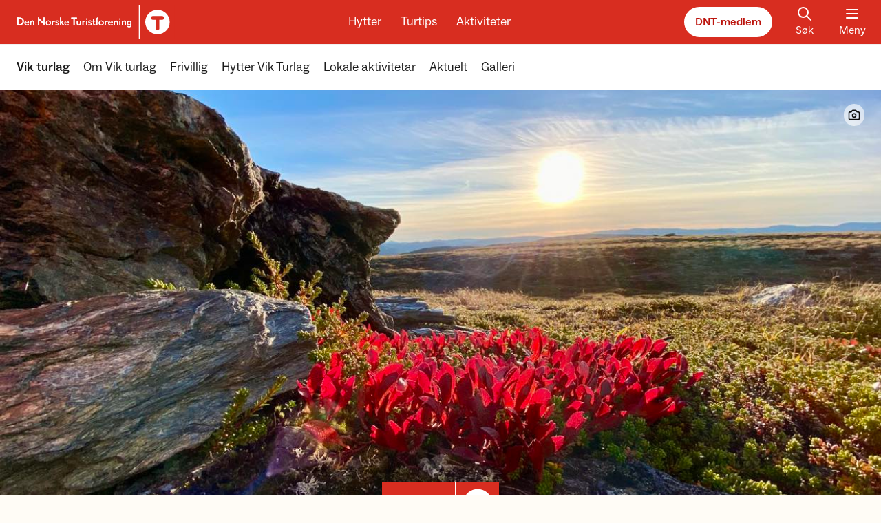

--- FILE ---
content_type: text/html; charset=utf-8
request_url: https://www.dnt.no/vik
body_size: 15451
content:

<!DOCTYPE html>
<html lang=nb-NO>
<head>
    <script>
        window.isProduction = true;
    </script>
    <script id="CookieConsent" src="https://policy.app.cookieinformation.com/uc.js" data-culture="NB" cs-id="5572" type="text/javascript">
    </script>
    <script src="https://cdn.adnuntius.com/adn.js"></script>
    <meta charset="utf-8"/>
    <meta http-equiv="X-UA-Compatible" content="IE=10"/>
    <meta name="viewport" content="width=device-width, initial-scale=1.0"/>
    <link rel="apple-touch-icon" sizes="180x180" href="/apple-touch-icon.png">
    <link rel="icon" type="image/png" sizes="32x32" href="/favicon-32x32.png">
    <link rel="icon" type="image/png" sizes="16x16" href="/favicon-16x16.png">
    <link rel="manifest" href="/site.webmanifest">
    


<meta property="og:url" content="https://www.dnt.no/vik" />

    <title>Vik turlag - DNT</title>
    <meta property="og:title" content="Vik turlag - DNT" />
    <meta name="twitter:title" content="Vik turlag - DNT" />

        <meta name="description" content="Velkommen til Vik Turlag !&#xA;Me held til i Vik Kommune midt i Vestland fylke.&#xA;Me arbeider for eit allsidig, inkluderande og milj&#xF8;venleg friluftsliv. &#xA;Me arrangerer turar og aktiviteter. Me vedlikeheld stiar og hytter.&#xA;V&#xE5;re frivillege er b&#xE6;rebjelken i turlaget.&#xA;Me ynskjer deg velkommen med oss p&#xE5; tur eller som frivilleg, eller begge deler :)&#xA;" />
        <meta property="og:description" content="Velkommen til Vik Turlag !&#xA;Me held til i Vik Kommune midt i Vestland fylke.&#xA;Me arbeider for eit allsidig, inkluderande og milj&#xF8;venleg friluftsliv. &#xA;Me arrangerer turar og aktiviteter. Me vedlikeheld stiar og hytter.&#xA;V&#xE5;re frivillege er b&#xE6;rebjelken i turlaget.&#xA;Me ynskjer deg velkommen med oss p&#xE5; tur eller som frivilleg, eller begge deler :)&#xA;" />
        <meta name="twitter:description" content="Velkommen til Vik Turlag !&#xA;Me held til i Vik Kommune midt i Vestland fylke.&#xA;Me arbeider for eit allsidig, inkluderande og milj&#xF8;venleg friluftsliv. &#xA;Me arrangerer turar og aktiviteter. Me vedlikeheld stiar og hytter.&#xA;V&#xE5;re frivillege er b&#xE6;rebjelken i turlaget.&#xA;Me ynskjer deg velkommen med oss p&#xE5; tur eller som frivilleg, eller begge deler :)&#xA;">

    <meta property="og:image" content="https://www.dnt.no/contentassets/0309218adccb49a3b34616a939d0f05f/sopande-i-sol.jpg?width=1280&amp;height=630&amp;format=webp" />
    <meta property="og:image:type" content="image/webp" />
    <meta property="og:image:width" content="1280" />
    <meta property="og:image:height" content="630" />
    <meta property="og:image:alt" />
    <meta name="twitter:card" content="summary_large_image">
    <meta name="twitter:image" content="https://www.dnt.no/contentassets/0309218adccb49a3b34616a939d0f05f/sopande-i-sol.jpg?width=1920&amp;format=webp">
    <meta name="twitter:image:alt">

<meta name="twitter:site" content="@turistforening">
<meta name="twitter:creator" content="@turistforening">


    <script>
!function(T,l,y){var S=T.location,k="script",D="instrumentationKey",C="ingestionendpoint",I="disableExceptionTracking",E="ai.device.",b="toLowerCase",w="crossOrigin",N="POST",e="appInsightsSDK",t=y.name||"appInsights";(y.name||T[e])&&(T[e]=t);var n=T[t]||function(d){var g=!1,f=!1,m={initialize:!0,queue:[],sv:"5",version:2,config:d};function v(e,t){var n={},a="Browser";return n[E+"id"]=a[b](),n[E+"type"]=a,n["ai.operation.name"]=S&&S.pathname||"_unknown_",n["ai.internal.sdkVersion"]="javascript:snippet_"+(m.sv||m.version),{time:function(){var e=new Date;function t(e){var t=""+e;return 1===t.length&&(t="0"+t),t}return e.getUTCFullYear()+"-"+t(1+e.getUTCMonth())+"-"+t(e.getUTCDate())+"T"+t(e.getUTCHours())+":"+t(e.getUTCMinutes())+":"+t(e.getUTCSeconds())+"."+((e.getUTCMilliseconds()/1e3).toFixed(3)+"").slice(2,5)+"Z"}(),iKey:e,name:"Microsoft.ApplicationInsights."+e.replace(/-/g,"")+"."+t,sampleRate:100,tags:n,data:{baseData:{ver:2}}}}var h=d.url||y.src;if(h){function a(e){var t,n,a,i,r,o,s,c,u,p,l;g=!0,m.queue=[],f||(f=!0,t=h,s=function(){var e={},t=d.connectionString;if(t)for(var n=t.split(";"),a=0;a<n.length;a++){var i=n[a].split("=");2===i.length&&(e[i[0][b]()]=i[1])}if(!e[C]){var r=e.endpointsuffix,o=r?e.location:null;e[C]="https://"+(o?o+".":"")+"dc."+(r||"services.visualstudio.com")}return e}(),c=s[D]||d[D]||"",u=s[C],p=u?u+"/v2/track":d.endpointUrl,(l=[]).push((n="SDK LOAD Failure: Failed to load Application Insights SDK script (See stack for details)",a=t,i=p,(o=(r=v(c,"Exception")).data).baseType="ExceptionData",o.baseData.exceptions=[{typeName:"SDKLoadFailed",message:n.replace(/\./g,"-"),hasFullStack:!1,stack:n+"\nSnippet failed to load ["+a+"] -- Telemetry is disabled\nHelp Link: https://go.microsoft.com/fwlink/?linkid=2128109\nHost: "+(S&&S.pathname||"_unknown_")+"\nEndpoint: "+i,parsedStack:[]}],r)),l.push(function(e,t,n,a){var i=v(c,"Message"),r=i.data;r.baseType="MessageData";var o=r.baseData;return o.message='AI (Internal): 99 message:"'+("SDK LOAD Failure: Failed to load Application Insights SDK script (See stack for details) ("+n+")").replace(/\"/g,"")+'"',o.properties={endpoint:a},i}(0,0,t,p)),function(e,t){if(JSON){var n=T.fetch;if(n&&!y.useXhr)n(t,{method:N,body:JSON.stringify(e),mode:"cors"});else if(XMLHttpRequest){var a=new XMLHttpRequest;a.open(N,t),a.setRequestHeader("Content-type","application/json"),a.send(JSON.stringify(e))}}}(l,p))}function i(e,t){f||setTimeout(function(){!t&&m.core||a()},500)}var e=function(){var n=l.createElement(k);n.src=h;var e=y[w];return!e&&""!==e||"undefined"==n[w]||(n[w]=e),n.onload=i,n.onerror=a,n.onreadystatechange=function(e,t){"loaded"!==n.readyState&&"complete"!==n.readyState||i(0,t)},n}();y.ld<0?l.getElementsByTagName("head")[0].appendChild(e):setTimeout(function(){l.getElementsByTagName(k)[0].parentNode.appendChild(e)},y.ld||0)}try{m.cookie=l.cookie}catch(p){}function t(e){for(;e.length;)!function(t){m[t]=function(){var e=arguments;g||m.queue.push(function(){m[t].apply(m,e)})}}(e.pop())}var n="track",r="TrackPage",o="TrackEvent";t([n+"Event",n+"PageView",n+"Exception",n+"Trace",n+"DependencyData",n+"Metric",n+"PageViewPerformance","start"+r,"stop"+r,"start"+o,"stop"+o,"addTelemetryInitializer","setAuthenticatedUserContext","clearAuthenticatedUserContext","flush"]),m.SeverityLevel={Verbose:0,Information:1,Warning:2,Error:3,Critical:4};var s=(d.extensionConfig||{}).ApplicationInsightsAnalytics||{};if(!0!==d[I]&&!0!==s[I]){var c="onerror";t(["_"+c]);var u=T[c];T[c]=function(e,t,n,a,i){var r=u&&u(e,t,n,a,i);return!0!==r&&m["_"+c]({message:e,url:t,lineNumber:n,columnNumber:a,error:i}),r},d.autoExceptionInstrumented=!0}return m}(y.cfg);function a(){y.onInit&&y.onInit(n)}(T[t]=n).queue&&0===n.queue.length?(n.queue.push(a),n.trackPageView({})):a()}(window,document,{src: "https://js.monitor.azure.com/scripts/b/ai.2.gbl.min.js", crossOrigin: "anonymous", cfg: { instrumentationKey:'0ccd60b7-1f4d-4399-b16f-c7d287cf8da5', disableCookiesUsage: false }});
</script>

    <link href="/assets/js/main.BNAURYqq.js" rel="preload" as="script" crossOrigin="anonymous" />

    <link href="/assets/css/main.Dh8ItwQZ.css" rel="preload" as="style" crossOrigin="anonymous" />

    <link href="/assets/css/main.Dh8ItwQZ.css" rel="stylesheet" crossOrigin="anonymous" />


        <!-- Google Tag Manager -->
        <script>
            (function (w, d, s, l, i) {
                w[l] = w[l] || []; w[l].push({
                    'gtm.start':
                        new Date().getTime(), event: 'gtm.js'
                }); var f = d.getElementsByTagName(s)[0],
                    j = d.createElement(s), dl = l != 'dataLayer' ? '&l=' + l : ''; j.async = true; j.src =
                        'https://sst.dnt.no/gtm.js?id=' + i + dl; f.parentNode.insertBefore(j, f);
            })(window, document, 'script', 'dataLayer', 'GTM-KX5LJQ7');
        </script>
        <!-- End Google Tag Manager -->
    
</head>
<body>
    <script type="module" src="/assets/js/main.BNAURYqq.js" crossOrigin="anonymous" ></script>

    
    
    <div class="fixed w-full top-0 z-[2000] flex justify-center skip-to-main-content">
        <a id="go-to-top" href="#main-content">Hopp til hovedinnhold</a>
    </div>
    
    <header class="w-full bg-red sticky top-0 z-[1000]">
        

<div class="container flex flex-row justify-between text-white items-center h-16 space-x-3 overflow-hidden">
    <a href='/' class="focus-outline relative block ml-[-16px] sm:ml-[-13px]">
        <img class="inline sm:hidden" src="/images/logo-header.svg" alt="Logo">
        <img class="hidden sm:inline" src="/images/logo-large.svg" alt="Logo">
        <div class="sr-only">Til DNT.no forside</div>
    </a>
    <div id="headerbuttonrow" class="hidden lg:flex flex-row text-center space-x-5 transition-transform">
        <a class="text-lg rounded-underline focus-outline px-1" href="/hytter/">Hytter</a>
        <a class="text-lg rounded-underline focus-outline px-1" href="/turtips/">Turtips</a>
        <a class="text-lg rounded-underline focus-outline px-1" href="/aktiviteter/">Aktiviteter</a>
    </div>
    <div class="flex flex-row space-x-5 !mr-[-6px]">
        <a href="/medlem/" class="button-rounded-white hidden sm:flex">DNT-medlem</a>
        <a href="/sok/" title='S&#xF8;k' class="flex flex-col items-center px-3 hidden sm:flex focus-outline">
            <div id="react_0HNIO0QS13G8I"></div>
            <span>S&#xF8;k</span>
        </a>
        <button type="button" class="menubutton--state__open focus-outline" id="toggleMainMenu" aria-expanded="false" aria-controls="mainmenu">
            <div class="menubutton--icon__open">
                <div id="react_0HNIO0QS13G8J"></div>
                <span>Meny</span>
            </div>
            <div class="menubutton--icon__close flex flex-col items-center w-12">
                <div id="react_0HNIO0QS13G8K"></div>
                <span>Lukk</span>
            </div>
        </button>
    </div>
</div>

<script>
    if (typeof window === 'object') {

        document.addEventListener('DOMContentLoaded', () => {

            const button = document.getElementById('toggleMainMenu');

            button.addEventListener('click', (e) => {
                e.preventDefault();
                // Mega menu
                const menu = document.getElementById('megaMenu');
                menu.classList.toggle('hidden');

                // Check if menu.classList contains hidden and "hide" the main button row
                const headerButtonRow = document.getElementById('headerbuttonrow');
                if (menu.classList.contains('hidden')) {
                    headerButtonRow.classList.remove('translate-y-[50px]');
                    // Set tabindex to default state
                    headerButtonRow.querySelectorAll('a').forEach((link) => {
                        link.setAttribute('tabindex', 0);
                    });
                } else {
                    headerButtonRow.classList.add('translate-y-[50px]');
                    // Set tabindex to -1
                    headerButtonRow.querySelectorAll('a').forEach((link) => {
                        link.setAttribute('tabindex', -1);
                    });
                    
                }

                // Toggle icon and text
                button.classList.toggle('menubutton--state__open');
                button.classList.toggle('menubutton--state__close');

                // Change aria-state
                const ariaExpandedValue = button.getAttribute('aria-expanded');
                button.setAttribute('aria-expanded', ariaExpandedValue === 'false' ? true : false);
            })

            document.addEventListener('click', (event) => {
                const menu = document.getElementById('megaMenu');
                const localMenu = document.getElementById('localMenu');
                const openButton = document.getElementById('toggleMainMenu');
                if (!menu.contains(event.target) && !localMenu?.contains(event.target) && !openButton.contains(event.target)) {
                    closeMenu();
                }
            });

            // Add event listener to check if <main> has tab focus
            const main = document.querySelector('#main');
            main.addEventListener('focusin', () => {
                closeMenu();
            });

            function closeMenu() {

                const menu = document.getElementById('megaMenu');
                if (!menu.classList.contains('hidden')) {
                    menu.classList.add('hidden');
                }

                // Check if menu.classList contains hidden and "hide" the main button row
                const headerButtonRow = document.getElementById('headerbuttonrow');
                if (menu.classList.contains('hidden')) {
                    headerButtonRow.classList.remove('translate-y-[50px]');
                }

                // Change icon and text
                if (button.classList.contains('menubutton--state__close')) { 
                    button.classList.remove('menubutton--state__close');
                    button.classList.add('menubutton--state__open');
                }
                
                // Change aria-state
                const ariaExpandedValue = button.getAttribute('aria-expanded');
                if (ariaExpandedValue === 'true') {
                    button.setAttribute('aria-expanded', false);
                }
            }
        });
    }
</script>

        
<section class="relative">
    <div class='w-full absolute top-0 left-0 z-[1000] overflow-hidden overflow-y-auto max-h-[80vh] '>
        <nav class='bg-white w-full relative hidden'
             id="megaMenu"
             aria-label="Hovedmeny">
            <div class="container flex flex-col md:flex-row divide-y divide-gray-50 lg:divide-y-0">
                <div class="w-full sm:hidden flex justify-between py-4 items-center">
                    <a href="/medlem/" class="button-rounded-darkred">DNT-medlem</a>
                    <a href="/sok/" title='S&#xF8;k' class="flex flex-col items-center px-3 focus-outline group">
                        <div id="react_0HNIO0QS13G8L"></div>
                        <span>S&#xF8;k</span>
                    </a>
                </div>
                <div class="w-full md:w-1/2 lg:w-3/4 flex flex-col lg:flex-row divide-y divide-gray-50 lg:divide-y-0">
                    <!-- Hytte -->
                    <section class="w-full lg:w-1/3 md:px-3 py-4 menu--mobile__closed">
                        <div class="flex flex-row justify-between items-center">
                            <h2 class="flex flex-row items-center group text-red text-lg font-medium hover:underline underline-offset-1">
                                <div id="react_0HNIO0QS13G8M"></div>
                                <a href="/hytter/" class="focus-outline">Hytter</a>
                            </h2>
                            <button class="text-black hover:text-red lg:hidden focus-outline before:!rounded-full !rounded-full menuToggleChildren px-1">
                                <span class="sr-only">Vis eller skjul menypunkter</span>
                                <div id="react_0HNIO0QS13G8N"></div>
                            </button>
                        </div>
                        <ul class="lg:flex flex-col space-y-3 mt-4">
                            <!-- First element have some extra markup -->
                                <li>
                                    <a href="/sok/?tab=cabins" title='Finn hytte'
                                    class="text-base font-medium text-gray-900 group inline-flex items-center focus-outline">
                                        <span class="group-hover:underline">
                                            Finn hytte
                                        </span>
                                        <div id="react_0HNIO0QS13G8O"></div>
                                    </a>
                                </li>
                                <li>
                                    <a href="/hytter/om-dnt-hyttene/" class="text-base font-light text-gray-900 hover:underline focus-outline">
                                        Om DNT-hyttene
                                    </a>
                                </li>
                                <li>
                                    <a href="/hytter/anbefalte-hytter/" class="text-base font-light text-gray-900 hover:underline focus-outline">
                                        Anbefalte hytter
                                    </a>
                                </li>
                                <li>
                                    <a href="/hytter/betjente/" class="text-base font-light text-gray-900 hover:underline focus-outline">
                                        Betjente hytter
                                    </a>
                                </li>
                        </ul>
                    </section>

                    <!-- Turtips -->
                    <section class="w-full lg:w-1/3 md:px-3 py-4 menu--mobile__closed">
                        <div class="flex flex-row justify-between items-center">
                            <h2 class="flex flex-row items-center group text-red text-lg font-medium hover:underline underline-offset-1">
                                <div id="react_0HNIO0QS13G8P"></div>
                                <a href="/turtips/" class="focus-outline">Turtips</a>
                            </h2>
                            <button class="text-black hover:text-red lg:hidden focus-outline before:!rounded-full !rounded-full menuToggleChildren px-1">
                                <div id="react_0HNIO0QS13G8Q"></div>
                            </button>
                        </div>
                        <ul class="lg:flex flex-col space-y-3 mt-4">
                            <!-- First element have some extra markup -->
                                <li>
                                    <a href="/sok/?tab=trips" title='Finn tur' 
                                    class="text-base font-medium text-gray-900 group inline-flex items-center focus-outline">
                                        <span class="group-hover:underline">
                                            Finn tur
                                        </span>
                                        <div id="react_0HNIO0QS13G8R"></div>
                                    </a>
                                </li>
                                <li>
                                    <a href="/turtips/turvett/" class="text-base font-light text-gray-900 hover:underline focus-outline">
                                        Tips til turen
                                    </a>
                                </li>
                                <li>
                                    <a href="/turtips/anbefalte-turer/" class="text-base font-light text-gray-900 hover:underline focus-outline">
                                        Anbefalte turer
                                    </a>
                                </li>
                                <li>
                                    <a href="/turtips/turmat/" class="text-base font-light text-gray-900 hover:underline focus-outline">
                                        Turmat
                                    </a>
                                </li>
                                <li>
                                    <a href="/turtips/turomrader/" class="text-base font-light text-gray-900 hover:underline focus-outline">
                                        Turomr&#xE5;der
                                    </a>
                                </li>
                                <li>
                                    <a href="/turtips/turfolk/" class="text-base font-light text-gray-900 hover:underline focus-outline">
                                        Turfolk
                                    </a>
                                </li>
                                <li>
                                    <a href="/turtips/sesong/" class="text-base font-light text-gray-900 hover:underline focus-outline">
                                        Sesong
                                    </a>
                                </li>
                        </ul>
                    </section>

                    <!-- Aktiviteter -->
                    <section class="w-full lg:w-1/3 md:px-3 py-4 menu--mobile__closed">
                        <div class="flex flex-row justify-between items-center">
                            <h2 class="flex flex-row items-center group text-red text-lg font-medium hover:underline underline-offset-1">
                                <div id="react_0HNIO0QS13G8S"></div>
                                <a href="/aktiviteter/" class="focus-outline">Aktiviteter</a>
                            </h2>
                            <button class="text-black hover:text-red lg:hidden focus-outline before:!rounded-full !rounded-full menuToggleChildren px-1">
                                <span class="sr-only">Vis eller skjul menypunkter</span>
                                <div id="react_0HNIO0QS13G8T"></div>
                            </button>
                        </div>
                        <ul class="lg:flex flex-col space-y-3 mt-4">
                            <!-- First element have some extra markup -->
                                <li>
                                    <a href="/aktivitetskalender/" title='S&#xF8;k i aktivitetskalender' 
                                    class="text-base font-medium text-gray-900 group inline-flex items-center focus-outline">
                                        <span class="group-hover:underline">
                                            S&#xF8;k i aktivitetskalender
                                        </span>
                                        <div id="react_0HNIO0QS13G8U"></div>
                                    </a>
                                </li>
                                <li>
                                    <a href="/aktiviteter/organiserte-turer/" class="text-base font-light text-gray-900 hover:underline  focus-outline">
                                        Organiserte turer
                                    </a>
                                </li>
                                <li>
                                    <a href="/aktiviteter/kurs-og-utdanning/" class="text-base font-light text-gray-900 hover:underline  focus-outline">
                                        Kurs og utdanning
                                    </a>
                                </li>
                                <li>
                                    <a href="/aktiviteter/arrangementer/" class="text-base font-light text-gray-900 hover:underline  focus-outline">
                                        Arrangementer
                                    </a>
                                </li>
                                <li>
                                    <a href="/aktiviteter/barn-og-familie/" class="text-base font-light text-gray-900 hover:underline  focus-outline">
                                        Barn og familie
                                    </a>
                                </li>
                                <li>
                                    <a href="/aktiviteter/ungdom/" class="text-base font-light text-gray-900 hover:underline  focus-outline">
                                        Ungdom
                                    </a>
                                </li>
                                <li>
                                    <a href="/aktiviteter/senior/" class="text-base font-light text-gray-900 hover:underline  focus-outline">
                                        Senior
                                    </a>
                                </li>
                                <li>
                                    <a href="/aktiviteter/fjellsport/" class="text-base font-light text-gray-900 hover:underline  focus-outline">
                                        Fjellsport
                                    </a>
                                </li>
                        </ul>
                    </section>
                </div>
                <section class="w-full md:w-1/2 lg:w-1/4 md:border-l md:border-gray-50 md:pl-6 md:pt-3 pb-4 about-dnt__closed">
                    <ul class="flex flex-col divide-gray-50 divide-y">
                        <li data-menu-favorite class="py-4 hidden">
                            <a data-menu-url href="" title="" class="flex items-center font-medium text-base text-gray-900 py-1 hover:underline focus-outline">
                                <div id="react_0HNIO0QS13G8V"></div>
                                <span data-menu-name></span>
                            </a>
                        </li>
                            <li class="py-4">
                                <a href="/dnt-der-du-er/" title='DNT der du er' class="font-medium text-base text-gray-900 py-1 inline-block hover:underline focus-outline">
                                    DNT der du er
                                </a>
                            </li>
                        <li class="py-4">
                            <a href="/om-dnt/dnts-arbeid/frivillig/" title='Bli frivillig' class="font-medium text-base text-gray-900 py-1 inline-block hover:underline focus-outline">
                                Bli frivillig
                            </a>
                        </li>
                            <li class="py-4 flex flex-row justify-between items-center gap-x-3">
                                <a href="/om-dnt/" title='Om DNT' class="font-medium text-base text-gray-900 py-1 inline-block hover:underline focus-outline">
                                    Om DNT
                                </a>
                                <button class="text-black hover:text-red focus-outline before:!rounded-full !rounded-full px-1" id="toggleAboutDnt">
                                    <span class="sr-only">Vis eller skjul menypunkter</span>
                                    <div id="react_0HNIO0QS13G90"></div>
                                </button>
                            </li>
                                <li class='about-dnt--item border-none pt-0 pb-1.5 '>
                                    <a href="/om-dnt/kontakt-oss/" class="text-base font-light text-gray-900 hover:underline focus-outline inline-block">
                                        Kontakt DNT
                                    </a>
                                </li>
                                <li class='about-dnt--item border-none py-1.5 '>
                                    <a href="/om-dnt/dnts-arbeid/" class="text-base font-light text-gray-900 hover:underline focus-outline inline-block">
                                        Dette jobber DNT med
                                    </a>
                                </li>
                                <li class='about-dnt--item border-none py-1.5 '>
                                    <a href="/om-dnt/organisasjon/" class="text-base font-light text-gray-900 hover:underline focus-outline inline-block">
                                        Organisasjonen
                                    </a>
                                </li>
                                <li class='about-dnt--item border-none py-1.5 '>
                                    <a href="/om-dnt/english/" class="text-base font-light text-gray-900 hover:underline focus-outline inline-block">
                                        The Norwegian Trekking Association 
                                    </a>
                                </li>
                                <li class='about-dnt--item border-none py-1.5 '>
                                    <a href="https://app.cvideo.no/dnt" class="text-base font-light text-gray-900 hover:underline focus-outline inline-block">
                                        Ledige stillinger
                                    </a>
                                </li>
                                <li class='about-dnt--item border-none py-1.5 '>
                                    <a href="https://fjellogvidde.dnt.no/" class="text-base font-light text-gray-900 hover:underline focus-outline inline-block">
                                        Fjell &amp; Vidde
                                    </a>
                                </li>
                                <li class='about-dnt--item border-none py-1.5 '>
                                    <a href="/om-dnt/tursentre/" class="text-base font-light text-gray-900 hover:underline focus-outline inline-block">
                                        DNTs tursentre
                                    </a>
                                </li>
                                <li class='about-dnt--item border-none py-1.5 '>
                                    <a href="/om-dnt/personvern/" class="text-base font-light text-gray-900 hover:underline focus-outline inline-block">
                                        Personvernerkl&#xE6;ring
                                    </a>
                                </li>
                                <li class='about-dnt--item border-none py-1.5 pb-4'>
                                    <a href="/om-dnt/samarbeidspartnere/" class="text-base font-light text-gray-900 hover:underline focus-outline inline-block">
                                        Strategiske samarbeidspartnere
                                    </a>
                                </li>
                            <li class="py-4">
                                <a href="https://www.dntbutikken.no/" title='DNT Nettbutikk' class="inline-flex items-center font-medium text-base text-gray-900 hover:underline focus-outline">
                                    <span>
                                        DNT Nettbutikk
                                    </span>
                                    <div id="react_0HNIO0QS13G91"></div>
                                </a>
                            </li>
                        <li class="py-4">
                            <a href="https://fjellogvidde.dnt.no/" title='Fjell og vidde' class="inline-flex items-center font-medium text-base text-gray-900 hover:underline focus-outline">
                                    <span>
                                        Fjell og vidde
                                    </span>
                                <div id="react_0HNIO0QS13G92"></div>
                            </a>
                        </li>
                    </ul>
                </section>
            </div>
        </nav>
            <nav class="w-full relative bg-white shadow-lg border-t border-gray-50" id="localMenu" aria-label="Lokale sider">
                
                <div class="container py-2 relative">
                    <div id="localMenuLeftWrapper" class="absolute left-0 h-full w-16 z-40 bg-gradient-to-r from-white from-20% via-white via-50% to-transparent top-0 pointer-events-none">
                        <button id="localMenuLeft" type="button" class="active:text-red-600 text-gray-700 !absolute left-0 h-[70%] my-[15%] mx-1 px-1 pointer-events-auto focus-outline">
                            <span class="sr-only">
                                Scroll menyen mot venstre
                            </span>
                            <div id="react_0HNIO0QS13G93"></div>
                        </button>
                    </div>
                    <ul class="flex flex-row space-x-5 overflow-x-scroll scrollbar-hide touch-pan-x py-3 px-6 -mx-6 lg:mx-0 lg:px-0 focus-outline" id="localMenuList">
                        <li class="shrink-0">
                                <a href="/dnt-der-du-er/dnt-sogn-og-fjordane/vik-turlag/" class="block text-gray-900 text-lg font-medium hover:underline focus-outline ">
                                    Vik turlag
                                </a>
                        </li>
                            <li class="shrink-0">
                                <a href="/dnt-der-du-er/dnt-sogn-og-fjordane/vik-turlag/om-oss/" class="block text-gray-900 text-lg font-normal hover:underline focus-outline ">
                                    Om Vik turlag
                                </a>
                            </li>
                            <li class="shrink-0">
                                <a href="/dnt-der-du-er/dnt-sogn-og-fjordane/vik-turlag/frivillig/" class="block text-gray-900 text-lg font-normal hover:underline focus-outline ">
                                    Frivillig
                                </a>
                            </li>
                            <li class="shrink-0">
                                <a href="/dnt-der-du-er/dnt-sogn-og-fjordane/vik-turlag/hytter-vik-turlag/" class="block text-gray-900 text-lg font-normal hover:underline focus-outline ">
                                    Hytter Vik Turlag
                                </a>
                            </li>
                            <li class="shrink-0">
                                <a href="/dnt-der-du-er/dnt-sogn-og-fjordane/vik-turlag/lokale-aktivitetar/" class="block text-gray-900 text-lg font-normal hover:underline focus-outline ">
                                    Lokale aktivitetar
                                </a>
                            </li>
                            <li class="shrink-0">
                                <a href="/dnt-der-du-er/dnt-sogn-og-fjordane/vik-turlag/aktuelt/" class="block text-gray-900 text-lg font-normal hover:underline focus-outline ">
                                    Aktuelt
                                </a>
                            </li>
                            <li class="shrink-0">
                                <a href="/dnt-der-du-er/dnt-sogn-og-fjordane/vik-turlag/galleri2/" class="block text-gray-900 text-lg font-normal hover:underline focus-outline ">
                                    Galleri
                                </a>
                            </li>
                    </ul>
                    <div id="localMenuRightWrapper" class="absolute right-0 h-full w-16 z-40 bg-gradient-to-l from-white from-20% via-white via-50% to-transparent top-0 pointer-events-none">
                        <button id="localMenuRight" type="button" class="active:text-red-600 text-gray-700 !absolute right-0 h-[70%] my-[15%] mx-1 px-1 pointer-events-auto focus-outline">
                            <span class="sr-only">
                                Scroll menyen mot h&#xF8;yre
                            </span>
                            <div id="react_0HNIO0QS13G94"></div>
                        </button>
                    </div>
                </div>
                
            </nav>
    </div>
</section>
    </header>
    <div id="main" class='overflow-hidden top-[67px]' data-page-id="18696">
        


<script type="text/javascript">
    const showPhotoCredit = () => {
        document.getElementById('photocredit').classList.add('inline');
        document.getElementById('photocredit').classList.remove('hidden');
    };
    const hidePhotoCredit = () => {
        document.getElementById('photocredit').classList.add('hidden');
        document.getElementById('photocredit').classList.remove('inline');
    };
    
    document.addEventListener('DOMContentLoaded', function () {
        // Show photocredit on focus and mouseover
        document.getElementById('photocredit-icon')?.addEventListener('mouseover', showPhotoCredit);
        document.getElementById('photocredit-icon')?.addEventListener('focus', showPhotoCredit);

        // Hide photocredit on blur and mouseout
        document.getElementById('photocredit-icon')?.addEventListener('mouseout', hidePhotoCredit);
        document.getElementById('photocredit-icon')?.addEventListener('blur', hidePhotoCredit);
    });

</script>


<div class='h-[440px] md:h-[600px] mb-24 '>
    <div class='absolute w-full bg-beige-10 h-[440px] md:h-[600px] bg-topography shadow-[inset_0_-8px_12px_0px_rgba(0,0,0,0.08)]'
    >
            <div class="relative w-auto h-full max-w-[2000px] bg-cover mx-auto mb-24">
                <picture>
                    <source media="(min-width: 1280px)" srcset="https://www.dnt.no/cdn-cgi/image/width=3000,height=900,fit=crop,gravity=face,format=auto/https://www.dnt.no//contentassets/0309218adccb49a3b34616a939d0f05f/sopande-i-sol.jpg?format=auto">
                    <source media="(min-width: 1024px)" srcset="https://www.dnt.no/cdn-cgi/image/width=1920,height=900,fit=crop,gravity=face,format=auto/https://www.dnt.no//contentassets/0309218adccb49a3b34616a939d0f05f/sopande-i-sol.jpg?format=auto">
                    <source media="(min-width: 768px)" srcset="https://www.dnt.no/cdn-cgi/image/width=1536,height=900,fit=crop,gravity=face,format=auto/https://www.dnt.no//contentassets/0309218adccb49a3b34616a939d0f05f/sopande-i-sol.jpg?format=auto">
                    <source media="(min-width: 640px)" srcset="https://www.dnt.no/cdn-cgi/image/width=960,height=660,fit=crop,gravity=face,format=auto/https://www.dnt.no//contentassets/0309218adccb49a3b34616a939d0f05f/sopande-i-sol.jpg?format=auto">
                    <img src="https://www.dnt.no/cdn-cgi/image/width=960,height=660,fit=crop,gravity=face,format=auto/https://www.dnt.no//contentassets/0309218adccb49a3b34616a939d0f05f/sopande-i-sol.jpg?format=auto"
                         class="h-full w-full object-cover object-center">
                </picture>
            </div>

        <div class="absolute z-1 top-0 w-full h-full flex flex-col justify-between">
                <div class="container flex flex-row justify-between">
                    

<div id="breadcrumb" class=' mt-5 h-7 invisible' aria-hidden="true">
    <a href="javascript:history.go(-1)" title="Tilbake" class='button-rounded-transparent !px-1 print:hidden'>
        <div id="react_0HNIO0QS13G6I"></div>
        <span class="pr-1">Tilbake</span>
    </a>
</div>

<script>

    document.addEventListener('DOMContentLoaded', function () {
        const referrer = document.referrer;
        const isInternal = referrer && referrer.startsWith(window.location.origin);
        
        // Button is hidden when referrer is not internal
        if (isInternal) {
            const breadcrumbElement = document.getElementById('breadcrumb');
            breadcrumbElement.setAttribute('aria-hidden', 'false');
            breadcrumbElement.classList.remove('invisible');
        }
    });
 
</script>
                    <div class="flex flex-col pl-1 gap-y-1 mt-5 items-end">
                            <div class="flex justify-start sm:justify-end">
                                <button type="button" id="photocredit-icon" class="button-rounded-transparent leading-4 !px-1 z-40">
                                    <div id="photocredit" class="hidden pl-1 pr-3 order-2 sm:order-1">
                                        Foto: 
                                    </div>
                                    <div class="order-1 sm:order-2">
                                        <div id="react_0HNIO0QS13G6J"></div>
                                    </div>
                                </button>
                            </div>
                    </div>
                </div>
                    <div class=" bg-red text-white flex items-center absolute left-1/2 -translate-x-1/2 -bottom-[32px] h-[62px]">
                        <div class="font-headers text-[17px] px-4 font-normal">
                            Vik turlag
                        </div>
                        <div class="w-[2px] bg-white h-full"></div>
                        <div class="w-[62px] flex justify-center">
                            <svg width="44" height="44" viewBox="0 0 44 44" fill="none" xmlns="http://www.w3.org/2000/svg">
                                <path d="M43.3181 21.9996C43.3181 33.7748 33.7753 43.3176 22.0001 43.3176C10.225 43.3176 0.682129 33.7748 0.682129 21.9996C0.682129 10.2245 10.225 0.681641 22.0001 0.681641C33.7753 0.681641 43.3181 10.2245 43.3181 21.9996Z" fill="white"/>
                                <path d="M10.8067 14.7839C10.8067 14.7839 10.7749 11.6417 13.3881 11.6417C16.3081 11.6417 30.1886 11.6417 30.707 11.6417C31.2994 11.6312 33.3307 12.2342 33.3307 14.7416C33.3307 17.1008 31.8708 17.9578 30.8022 17.9578C29.7337 17.9578 25.3325 17.9578 25.3325 17.9578V33.1713C25.3325 34.0177 24.9093 35.8903 21.9682 35.8903C19.027 35.8903 18.6779 34.0389 18.6779 33.1819V17.979C15.7897 17.979 14.499 18.0001 13.3987 17.979C12.1714 17.9472 10.7749 16.9739 10.8172 14.8051" fill="#D82D20"/>
                            </svg>
                        </div>
                    </div>
        </div>
    </div>
</div>


<main id="main-content" class="container mb-16">
    <!-- Favorite -->
    <div class="text-center -mt-11 mb-10">
        


<div data-favorite-add>
    <button onclick='setFavorite({"id":18696,"name":"Vik turlag","url":"/dnt-der-du-er/dnt-sogn-og-fjordane/vik-turlag/"})' class='link-beige whitespace-nowrap h-7 print:hidden !px-1'>
        <div id="react_0HNIO0QS13G6K"></div>
        <span class="pr-1">Sett som favoritt</span>
    </button>
</div>
<div data-favorite-remove class="!hidden">
    <button onclick="removeFavorite()" class='link-beige whitespace-nowrap h-7 print:hidden !px-1'>
        <div id="react_0HNIO0QS13G6L"></div>
        <span class="pr-1">Fjern som favoritt</span>
    </button>
</div>
    </div>

    
<div class="grid grid-cols-1 md:grid-cols-12 mb-5 md:mb-10">
    <div class="col-span-base text-center">
        <h1 class="header"
            >
            Vik turlag
        </h1>

        <p class="mt-5 md:mt-10 text-xl font-light">
            


Velkommen til Vik Turlag !<br />Me held til i Vik Kommune midt i Vestland fylke.<br />Me arbeider for eit allsidig, inkluderande og milj&#xF8;venleg friluftsliv. <br />Me arrangerer turar og aktiviteter. Me vedlikeheld stiar og hytter.<br />V&#xE5;re frivillege er b&#xE6;rebjelken i turlaget.<br />Me ynskjer deg velkommen med oss p&#xE5; tur eller som frivilleg, eller begge deler :)<br />
        </p>
    </div>
</div>

    
<div id="react_0HNIO0QS13G6M"></div>    <section class="bleeding-edges bg-beige-50 py-10 mb-10">
        <div class="container grid lg:grid-cols-4 gap-x-7 gap-y-5">
            <h2 class="text-2xl font-light col-span-full">Se ogs&#xE5;</h2>
                
    <!-- ImageLinkBlock -->
    <div class="relative group rounded-lg border border-beige-200 shadow hover:shadow-md body-area--override">
        <a  href="/dnt-der-du-er/dnt-sogn-og-fjordane/frivillig/"
            title="Bli frivillig i Sogn og Fjordane"
            class="!absolute inset-0 z-20 focus-outline">
            <span class="sr-only">
                Bli frivillig i Sogn og Fjordane
            </span>
        </a>
        <div class="bg-topography overflow-hidden rounded-lg"> 
                <picture>
                    <source media="(min-width: 1280px)" srcset="https://www.dnt.no/cdn-cgi/image/width=465,height=240,fit=crop,gravity=face,format=auto/https://www.dnt.no//globalassets/fotoware/2023/10/170706saga_foto_mariusdalsegsaetrednt_225.jpg?format=auto">
                    <source media="(min-width: 1024px)" srcset="https://www.dnt.no/cdn-cgi/image/width=375,height=240,fit=crop,gravity=face,format=auto/https://www.dnt.no//globalassets/fotoware/2023/10/170706saga_foto_mariusdalsegsaetrednt_225.jpg?format=auto">
                    <source media="(min-width: 768px)" srcset="https://www.dnt.no/cdn-cgi/image/width=525,height=240,fit=crop,gravity=face,format=auto/https://www.dnt.no//globalassets/fotoware/2023/10/170706saga_foto_mariusdalsegsaetrednt_225.jpg?format=auto">
                    <source media="(min-width: 640px)" srcset="https://www.dnt.no/cdn-cgi/image/width=870,height=240,fit=crop,gravity=face,format=auto/https://www.dnt.no//globalassets/fotoware/2023/10/170706saga_foto_mariusdalsegsaetrednt_225.jpg?format=auto">
                    <img src="https://www.dnt.no/cdn-cgi/image/width=870,height=240,fit=crop,gravity=face,format=auto/https://www.dnt.no//globalassets/fotoware/2023/10/170706saga_foto_mariusdalsegsaetrednt_225.jpg?format=auto" class="h-38 w-full object-cover object-center">
                </picture>
            <div class="h-10 z-10 left-0 bottom-0 bg-beige-10 group-active:bg-beige-50 w-full p-2 font-medium flex justify-between items-center">
                <span class="group-hover:underline truncate">
                    Bli frivillig i Sogn og Fjordane
                </span>
                <div id="react_0HNIO0QS13G6N"></div>
            </div>
        </div>
        
    </div>

                
    <!-- ImageLinkBlock -->
    <div class="relative group rounded-lg border border-beige-200 shadow hover:shadow-md body-area--override">
        <a  href="/medlem/"
            title="Bli medlem"
            class="!absolute inset-0 z-20 focus-outline">
            <span class="sr-only">
                Bli medlem
            </span>
        </a>
        <div class="bg-topography overflow-hidden rounded-lg"> 
                <picture>
                    <source media="(min-width: 1280px)" srcset="https://www.dnt.no/cdn-cgi/image/width=465,height=240,fit=crop,gravity=face,format=auto/https://www.dnt.no//globalassets/fotoware/2023/10/20190607trollfjordhytta_fotomariusdalseg_15.jpg?format=auto">
                    <source media="(min-width: 1024px)" srcset="https://www.dnt.no/cdn-cgi/image/width=375,height=240,fit=crop,gravity=face,format=auto/https://www.dnt.no//globalassets/fotoware/2023/10/20190607trollfjordhytta_fotomariusdalseg_15.jpg?format=auto">
                    <source media="(min-width: 768px)" srcset="https://www.dnt.no/cdn-cgi/image/width=525,height=240,fit=crop,gravity=face,format=auto/https://www.dnt.no//globalassets/fotoware/2023/10/20190607trollfjordhytta_fotomariusdalseg_15.jpg?format=auto">
                    <source media="(min-width: 640px)" srcset="https://www.dnt.no/cdn-cgi/image/width=870,height=240,fit=crop,gravity=face,format=auto/https://www.dnt.no//globalassets/fotoware/2023/10/20190607trollfjordhytta_fotomariusdalseg_15.jpg?format=auto">
                    <img src="https://www.dnt.no/cdn-cgi/image/width=870,height=240,fit=crop,gravity=face,format=auto/https://www.dnt.no//globalassets/fotoware/2023/10/20190607trollfjordhytta_fotomariusdalseg_15.jpg?format=auto" alt="Nydelige Trollfjordhytta ligger p&#xE5; grensen mellom Vester&#xE5;len og Lofoten. Turen opp til hytta g&#xE5;r fra Austpollen innerst i Trollfjorden." class="h-38 w-full object-cover object-center">
                </picture>
            <div class="h-10 z-10 left-0 bottom-0 bg-beige-10 group-active:bg-beige-50 w-full p-2 font-medium flex justify-between items-center">
                <span class="group-hover:underline truncate">
                    Bli medlem
                </span>
                <div id="react_0HNIO0QS13G6O"></div>
            </div>
        </div>
        
    </div>

        </div>
    </section>

    
<div><div>

<script type="text/javascript">
    // React SSR loaded?
    if (typeof window === 'object') {
        // Run when DOM is ready
        document.addEventListener('DOMContentLoaded', () => {
            const activityPages = [];

                    activityPages.push({
                        item_id: "587511",
                        item_name: "Årsmøte i Vik Turlag",
                        item_category: "Aktivitet",
                        item_category2: "Arrangement",
                        item_category3: "Medlemsmøte",
                        item_list_name: "Aktivitetskalendar Vik Turlag",
                        item_activity_date: "28.01.2026 19:00:00",
                        item_duration: "1",
                        quantity: 0,
                    });
                
                    activityPages.push({
                        item_id: "589465",
                        item_name: "KDU   Kom Deg Ut - dagen",
                        item_category: "Aktivitet",
                        item_category2: "Arrangement",
                        item_category3: "Kom deg ut-dagen",
                        item_list_name: "Aktivitetskalendar Vik Turlag",
                        item_activity_date: "01.02.2026 12:00:00",
                        item_duration: "1",
                        quantity: 0,
                    });
                
                    activityPages.push({
                        item_id: "582239",
                        item_name: "Grunnleggjande Turleiarkurs i Nordfjord",
                        item_category: "Aktivitet",
                        item_category2: "Kurs",
                        item_category3: "Turlederkurs",
                        item_list_name: "Aktivitetskalendar Vik Turlag",
                        item_activity_date: "14.03.2026 10:00:00",
                        item_duration: "2",
                        quantity: 0,
                    });
                
                    activityPages.push({
                        item_id: "583081",
                        item_name: "NF grunnkurs førstehjelp i friluftsliv",
                        item_category: "Aktivitet",
                        item_category2: "Kurs",
                        item_category3: "Førstehjelpskurs",
                        item_list_name: "Aktivitetskalendar Vik Turlag",
                        item_activity_date: "11.04.2026 10:00:00",
                        item_duration: "2",
                        quantity: 0,
                    });
                
                    activityPages.push({
                        item_id: "582242",
                        item_name: "Grunnleggjande Turleiarkurs i Sunnfjord",
                        item_category: "Aktivitet",
                        item_category2: "Kurs",
                        item_category3: "Turlederkurs",
                        item_list_name: "Aktivitetskalendar Vik Turlag",
                        item_activity_date: "18.04.2026 10:00:00",
                        item_duration: "2",
                        quantity: 0,
                    });
                
                    activityPages.push({
                        item_id: "589520",
                        item_name: "Sti -og merkekurs (digitalt)",
                        item_category: "Aktivitet",
                        item_category2: "Kurs",
                        item_category3: "Merkekurs",
                        item_list_name: "Aktivitetskalendar Vik Turlag",
                        item_activity_date: "05.05.2026 19:00:00",
                        item_duration: "1",
                        quantity: 0,
                    });
                
                    activityPages.push({
                        item_id: "582235",
                        item_name: "Sommarturleiarkurs ",
                        item_category: "Aktivitet",
                        item_category2: "Kurs",
                        item_category3: "Turlederkurs",
                        item_list_name: "Aktivitetskalendar Vik Turlag",
                        item_activity_date: "04.09.2026 10:00:00",
                        item_duration: "24",
                        quantity: 0,
                    });
                
                    activityPages.push({
                        item_id: "582246",
                        item_name: "Grunnleggjande Turleiarkurs i Sogn",
                        item_category: "Aktivitet",
                        item_category2: "Kurs",
                        item_category3: "Turlederkurs",
                        item_list_name: "Aktivitetskalendar Vik Turlag",
                        item_activity_date: "12.09.2026 10:00:00",
                        item_duration: "2",
                        quantity: 0,
                    });
                            postDataLayerEvent("view_item_list", activityPages);
        });
    }
</script>

<!-- Slider - Activities -->
    <section class="bleeding-edges body-area--override my-10 col-span-full">
        <div class="container">
            <div class="flex justify-between items-center mb-5">
                <h2 class="text-2xl font-light">
                    Aktivitetskalendar Vik Turlag
                </h2>

                <a href="/aktivitetskalender/?page=1&amp;startdate=01.01.2025&amp;associations=25125" title='Vis alle i DNTs aktivitetskalender' class="link-beige hidden md:inline-flex">
                    <span>
                        Vis alle i DNTs aktivitetskalender
                    </span>
                    <div id="react_0HNIO0QS13G6P"></div>
                </a>
            </div>

            <div class="w-full relative">
                <div class="absolute right-0 bottom-[18px] h-[calc(100%-18px)] w-6 z-40 bg-gradient-to-r from-transparent to-beige-10 top-0 pointer-events-none"></div>
                    <ul class="items-stretch flex flex-row space-x-6 w-full overflow-x-auto overflow-y-hidden pl-1 pr-6 pt-1 pb-5 mb-5 md:mb-10 scrollbar-custom focus-outline">



    <li>
        <div id="react_0HNIO0QS13G6Q"></div>    
    </li>



    <li>
        <div id="react_0HNIO0QS13G6R"></div>    
    </li>



    <li>
        <div id="react_0HNIO0QS13G88"></div>    
    </li>



    <li>
        <div id="react_0HNIO0QS13G89"></div>    
    </li>



    <li>
        <div id="react_0HNIO0QS13G8A"></div>    
    </li>



    <li>
        <div id="react_0HNIO0QS13G8B"></div>    
    </li>



    <li>
        <div id="react_0HNIO0QS13G8C"></div>    
    </li>



    <li>
        <div id="react_0HNIO0QS13G8D"></div>    
    </li>
                            <li>
                                <div class="shrink-0 w-64 md:w-80 h-full transition-all body-area--override">
                                    <div class="flex flex-col modal-button-wrapper group h-full bg-white text-black rounded-lg relative">
                                        <a href="/aktivitetskalender/?page=1&amp;startdate=01.01.2025&amp;associations=25125" class="cursor-pointer inset-0 !absolute w-full h-full focus-outline z-10">
                                            <span class="sr-only">
                                                &#xC5;pne aktivitetskalender
                                            </span>
                                        </a>
                                        <div class="p-3 text-left flex flex-col justify-between w-full order-2 h-full">
                                            <div class="flex justify-center items-center h-full w-full">
                                                <h3 class="text-xl font-medium leading-7 line-clamp-2 h-auto text-center">
                                                    Se flere aktiviteter i DNTs aktivitetskalender
                                                </h3>
                                            </div>
                                            <div class="relative flex gap-x-2">
                                                <span class="group-hover:underline flex items-center">
                                                    <svg xmlns="http://www.w3.org/2000/svg" fill="none" viewBox="0 0 24 24" stroke-width="2" stroke="currentColor" aria-hidden="true" class="h-6 w-6 rounded-full p-1 mr-2 min-w-[1.5rem]">
                                                        <path stroke-linecap="round" stroke-linejoin="round" d="M13 16h-1v-4h-1m1-4h.01M21 12a9 9 0 11-18 0 9 9 0 0118 0z"></path>
                                                    </svg>
                                                    Vis alle
                                                    <div id="react_0HNIO0QS13G8E"></div>
                                                </span>
                                            </div>
                                        </div>
                                    </div>
                                </div>
                            </li>
                    </ul>

                <a href="/aktivitetskalender/?page=1&amp;startdate=01.01.2025&amp;associations=25125"
                   title='Vis alle i DNTs aktivitetskalender'
                   class="text-base font-medium leading-6 text-gray-900 group md:hidden inline-flex items-center -mt-4 mb-4 focus-outline relative">
                    <span class="group-hover:underline">
                        Vis alle i DNTs aktivitetskalender
                    </span>
                    <div id="react_0HNIO0QS13G8F"></div>
                </a>
            </div>
        </div>
    </section>
</div></div>

    <section class="mb-10">
        <h2 class="font-light text-2xl leading-8 text-gray-900 mb-5">
            &#xA;            V&#xE5;r medlemsforening&#xA;        
        </h2>
        <div class="w-full grid grid-cols-1 md:grid-cols-12 md:gap-5">
            <div class="w-full col-span-6">
                <p class=" text-lg font-light leading-[26px] text-gray-900">
                    
                </p>
                <a href="/dnt-der-du-er/dnt-sogn-og-fjordane/" title="Model.ParentAssociationLink?.Title" class="mt-10 button-rounded-red">
                    DNT Sogn og Fjordane
                    <div id="react_0HNIO0QS13G8G"></div>
                </a>
            </div>
            <div class="w-full col-span-5 md:col-start-8">
                
<!-- DNT Where you are -->
<div class="md:max-w-[284px] my-12 md:my-0">
    
    <!-- ImageLinkBlock -->
    <div class="relative group rounded-lg border border-beige-200 shadow hover:shadow-md body-area--override">
        <a  href="/dnt-der-du-er/"
            title="DNT der du er"
            class="!absolute inset-0 z-20 focus-outline">
            <span class="sr-only">
                DNT der du er
            </span>
        </a>
        <div class="bg-topography overflow-hidden rounded-lg"> 
            <div class="h-10 z-10 left-0 bottom-0 bg-beige-10 group-active:bg-beige-50 w-full p-2 font-medium flex justify-between items-center">
                <span class="group-hover:underline truncate">
                    DNT der du er
                </span>
                <div id="react_0HNIO0QS13G8H"></div>
            </div>
        </div>
        
    </div>

</div>

            </div>
        </div>
    </section>
    
</main>
    </div>

    <footer class="mt-5 md:mt-16">
        <div id="scroll-container" class="relative pt-4 md:pt-0 z-[1000]">
            <a href="#" tabindex="0" class="flex scroll-top opacity-0 transition-opacity duration-300 cursor-pointer w-[42px] h-[42px] justify-center items-center absolute right-4 focus-outline mb-20">
                <div id="react_0HNIO0QS13G95"></div>
                <span class="sr-only"></span>
            </a>
        </div>
        
    <section class="bg-beige-100">
        <div class="container py-10">
                <h2 class=" text-xl font-medium">
                    Vik turlag
                </h2>

                <p class="text-sm">
                    Et lokallag under DNT Sogn og Fjordane
                </p>

            <div class="grid gap-7 grid-cols-1 sm:grid-cols-12 grid-flow-row-dense mt-7">
                <ul class="sm:col-span-6 lg:col-span-4">
                        <li class="mb-2 flex">
                            <a href="tel:97728831" class="link-beige !font-normal" title="Ring oss på vårt telefonnummer 97 72 88 31">
                                <div id="react_0HNIO0QS13G96"></div>
                                97 72 88 31
                            </a>
                        </li>

                        <li class="mb-2 flex">
                            <a href="https://www.dnt.no/vik" class="link-beige !font-normal">
                                <div id="react_0HNIO0QS13G97"></div>
                                www.dnt.no/vik
                            </a>
                        </li>

                        <li class="mb-2 flex">
                            <a href="mailto:vik.turlag@dnt.no" class="link-beige !font-normal">
                                <div id="react_0HNIO0QS13G98"></div>
                                vik.turlag@dnt.no
                            </a>
                        </li>
                </ul>
                <div class="sm:col-span-12 lg:col-span-4">
                    <address class="not-italic footer--address">
                        <p><strong>Postadresse</strong></p>
<p>Seljadalsvegen 504. 6893 Vik i Sogn</p>
                    </address>
                </div>

                <div class="sm:col-span-6 lg:col-span-4">
                        <ul>
                                <li class="last-of-type:mb-0 mb-2 flex sm:justify-end">
                                    <a href="https://www.facebook.com/vik.turlag" class="link-beige">
                                        <span class="pl-1">Vik Turlag p&#xE5; Facebook</span>
                                        <div id="react_0HNIO0QS13G99"></div>
                                    </a>
                                </li>
                        </ul>
                </div>
            </div>

                <p class="mt-7 text-sm">
                    Organisasjonsnummer: 996 666 603
                </p>
        </div>
    </section>

        
<div class="bg-red text-white">
    <div class="container py-10">
        <div class="grid gap-7 grid-cols-1 sm:grid-cols-12 grid-flow-row-dense">
            <div class="sm:col-span-6 lg:col-span-4 justify-center sm:justify-start text-center sm:text-left">
                <div class="text-xl font-medium flex items-center">
                    <img src="/images/turen-starter-med.svg" alt='Turen starter med T' />
                </div>

                    <div class="mt-7">
                        <a href="/om-dnt/dnts-arbeid/frivillig/" title='Bli frivillig' class="button-rounded-white">
                            Bli frivillig
                        </a>
                    </div>
                    <div class="mt-7">
                        <a href="/medlem/" title='Bli DNT-medlem' class="button-rounded-white">
                            Bli DNT-medlem
                        </a>
                    </div>
                    <ul class="mt-7">
                            <li class="mb-2">
                                <a href="https://www.dnt.no/minside/logg-inn/" title='Min side' class="link-white-on-red">
                                    <span class="pl-1">Min side</span>
                                    <div id="react_0HNIO0QS13G9A"></div>
                                </a>
                            </li>
                            <li>
                                <a href="/medlem/om-medlemskapet/medlemsbetingelser/" title='Medlemsbetingelser' class="link-white-on-red">
                                    <span class="pl-1">Medlemsbetingelser</span>
                                    <div id="react_0HNIO0QS13G9B"></div>
                                </a>
                            </li>
                    </ul>
            </div>
            <div class="sm:col-span-6 lg:col-span-4 flex flex-col justify-center sm:justify-start text-center sm:text-left mt-10 lg:mt-0">
                    <div class="text-xl font-medium flex items-center justify-center sm:justify-start h-[35px] my-2.5">
                        <a href="/om-dnt/" title='Om DNT' class="hover:underline link-white-on-red">
                            Om DNT
                        </a>
                    </div>
                    <ul class="mt-4">
                            <li class="last-of-type:mb-0 mb-2">
                                <a class="link-white-on-red !font-normal" href="/om-dnt/kontakt-oss/">Kontakt oss</a>
                            </li>
                            <li class="last-of-type:mb-0 mb-2">
                                <a class="link-white-on-red !font-normal" href="/om-dnt/dnts-arbeid/">DNTs arbeid</a>
                            </li>
                            <li class="last-of-type:mb-0 mb-2">
                                <a class="link-white-on-red !font-normal" href="/om-dnt/organisasjon/">Organisasjon</a>
                            </li>
                            <li class="last-of-type:mb-0 mb-2">
                                <a class="link-white-on-red !font-normal" href="/om-dnt/english/">English</a>
                            </li>
                            <li class="last-of-type:mb-0 mb-2">
                                <a class="link-white-on-red !font-normal" href="https://app.cvideo.no/dnt">Ledige stillinger</a>
                            </li>
                            <li class="last-of-type:mb-0 mb-2">
                                <a class="link-white-on-red !font-normal" href="https://fjellogvidde.dnt.no/">Fjell og Vidde</a>
                            </li>
                            <li class="last-of-type:mb-0 mb-2">
                                <a class="link-white-on-red !font-normal" href="/om-dnt/tursentre/">Tursentrene</a>
                            </li>
                            <li class="last-of-type:mb-0 mb-2">
                                <a class="link-white-on-red !font-normal" href="/om-dnt/personvern/">Personvern</a>
                            </li>
                            <li class="last-of-type:mb-0 mb-2">
                                <a class="link-white-on-red !font-normal" href="/om-dnt/samarbeidspartnere/">Samarbeidspartnere</a>
                            </li>
                    </ul>
            </div>
            <ul class="sm:col-span-12 lg:col-span-4 grid grid-flow-col gap-7 justify-center lg:justify-end mt-10 lg:mt-0">
                <li>
                    <a href="https://ut.no/" title='Til UT.no' class="inline-flex focus-outline focus-outline-padding transition-all hover:scale-[1.2] active:scale-[1.1]">
                        <img src="/images/some-ut.svg" alt="ut.no logo" />
                        <span class="sr-only">Til UT.no</span>
                    </a>
                </li>
                    <li>
                        <a href="https://www.facebook.com/turistforeningen" title='Til DNT p&#xE5; Facebook' class="inline-flex focus-outline focus-outline-padding transition-all hover:scale-[1.2] active:scale-[1.1]">
                            <img src="/images/some-facebook.svg" alt="facebook logo" />
                            <span class="sr-only">Til DNT p&#xE5; Facebook</span>
                        </a>
                    </li>
                    <li>
                        <a href="https://www.instagram.com/turistforeningen/" title='Til DNT p&#xE5; Instagram' class="inline-flex focus-outline focus-outline-padding transition-all hover:scale-[1.2] active:scale-[1.1]">
                            <img src="/images/some-instagram.svg" alt="instagram logo" />
                            <span class="sr-only">Til DNT p&#xE5; Instagram</span>
                        </a>
                    </li>
                    <li>
                        <a href="https://www.youtube.com/@turistforeningen" title='Til DNT p&#xE5; YouTube' class="inline-flex focus-outline focus-outline-padding transition-all hover:scale-[1.2] active:scale-[1.1]">
                            <img src="/images/some-youtube.svg" alt="youtube logo" />
                            <span class="sr-only">Til DNT p&#xE5; YouTube</span>
                        </a>
                    </li>
            </ul>
        </div>
    </div>
        <div class="bg-red-700 text-center py-2.5 text-sm grid grid-flow-row sm:grid-flow-col justify-center gap-6 gap-y-2">
                <a href="/dnt-der-du-er/" class="hover:underline focus-outline px-1">DNT der du er</a>
                <a href="/turtips/" class="hover:underline focus-outline px-1">Turtips</a>
                <a href="/hytter/" class="hover:underline focus-outline px-1">Hytter</a>
                <a href="/aktiviteter/" class="hover:underline focus-outline px-1">Aktiviteter</a>
        </div>
</div>
    </footer>
    
    <script defer="defer" src="/Util/Find/epi-util/find.js"></script>
<script>
document.addEventListener('DOMContentLoaded',function(){if(typeof FindApi === 'function'){var api = new FindApi();api.setApplicationUrl('/');api.setServiceApiBaseUrl('/find_v2/');api.processEventFromCurrentUri();api.bindWindowEvents();api.bindAClickEvent();api.sendBufferedEvents();}})
</script>

    <script type="module">ReactDOMClient.createRoot(document.getElementById("react_0HNIO0QS13G6I")).render(React.createElement(ReactComponents.HeroIcon, {"icon":"ArrowSmLeftIcon","class":"h-6 w-6 mr-2"}));
ReactDOMClient.createRoot(document.getElementById("react_0HNIO0QS13G6J")).render(React.createElement(ReactComponents.HeroIcon, {"icon":"CameraIcon","class":"h-6 w-5"}));
ReactDOMClient.createRoot(document.getElementById("react_0HNIO0QS13G6K")).render(React.createElement(ReactComponents.HeroIcon, {"icon":"StarIcon","class":"h-6 w-6 mr-2"}));
ReactDOMClient.createRoot(document.getElementById("react_0HNIO0QS13G6L")).render(React.createElement(ReactComponents.HeroIcon, {"icon":"StarIcon","class":"h-6 w-6 mr-2 text-blue-600","solid":true}));
ReactDOMClient.createRoot(document.getElementById("react_0HNIO0QS13G6M")).render(React.createElement(ReactComponents.ImageLinkContainer, {"model":{"headerTitle":"Anbefalt innhold","showHeader":true,"listItems":[{"title":"Årsmøte 28.01.2026, kl:19:00","hasImage":true,"responsiveImageUrls":{"xl":"https://www.dnt.no/cdn-cgi/image/width=915,height=450,fit=crop,gravity=face,format=auto/https://www.dnt.no//contentassets/2fc538dfa1704be29566a6ae7ee30112/bra-med-sno.-malsethytta.jpg?format=auto","lg":"https://www.dnt.no/cdn-cgi/image/width=750,height=450,fit=crop,gravity=face,format=auto/https://www.dnt.no//contentassets/2fc538dfa1704be29566a6ae7ee30112/bra-med-sno.-malsethytta.jpg?format=auto","md":"https://www.dnt.no/cdn-cgi/image/width=540,height=450,fit=crop,gravity=face,format=auto/https://www.dnt.no//contentassets/2fc538dfa1704be29566a6ae7ee30112/bra-med-sno.-malsethytta.jpg?format=auto","sm":"https://www.dnt.no/cdn-cgi/image/width=915,height=315,fit=crop,gravity=face,format=auto/https://www.dnt.no//contentassets/2fc538dfa1704be29566a6ae7ee30112/bra-med-sno.-malsethytta.jpg?format=auto"},"imageUrl":"/contentassets/2fc538dfa1704be29566a6ae7ee30112/bra-med-sno.-malsethytta.jpg","imageAltText":null,"url":"/dnt-der-du-er/dnt-sogn-og-fjordane/vik-turlag/aktuelt/arsmote/","hasTag":true,"tagName":"Nyhet","tagColor":"Blue","isNewsPage":true,"isFvArticle":false,"publishText":"Publisert","publishDate":"12. januar 2026","isWide":true}]}}));
ReactDOMClient.createRoot(document.getElementById("react_0HNIO0QS13G6N")).render(React.createElement(ReactComponents.HeroIcon, {"icon":"ArrowRightIcon","class":"ml-2 h-4 w-4"}));
ReactDOMClient.createRoot(document.getElementById("react_0HNIO0QS13G6O")).render(React.createElement(ReactComponents.HeroIcon, {"icon":"ArrowRightIcon","class":"ml-2 h-4 w-4"}));
ReactDOMClient.createRoot(document.getElementById("react_0HNIO0QS13G6P")).render(React.createElement(ReactComponents.HeroIcon, {"icon":"ArrowRightIcon","class":"ml-3 h-4 w-4"}));
ReactDOMClient.createRoot(document.getElementById("react_0HNIO0QS13G6Q")).render(React.createElement(ReactComponents.ActivityPage, {"translations":{"closeModal":"Lukk","arrangement":"Arrangert tur/aktivitet","openActivity":"Åpne aktivitet","activityMoreInfo":"Mer informasjon","activityMoreInfoSignup":"Mer informasjon og påmelding","activityWaitingListSignup":"Mer informasjon og venteliste","dntPattern":"DNT-mønster","eventFull":"Ingen ledige plasser","eventOverdue":"Starttidspunkt har passert","eventWarning":"Aktiviteten har ingen ledige plasser og / eller starttidspunktet er passert","eventWaitingList":"Ingen ledige plasser - venteliste er tilgjengelig","coOrganizer":"Medarrangør","coOrganizers":"Medarrangører","registrationOpens":"Påmelding åpner","registrationCloses":"Påmeldingsfrist","timeFormat":"24-hour","langFormat":"nb-NO","easy":"Enkel","moderate":"Middels krevende","tough":"Krevende","veryTough":"Ekstra krevende"},"isNarrow":true,"isSearchResult":false,"page":{"id":587511,"pageTitle":"Årsmøte i Vik Turlag","published":"0001-01-01T00:00:00","publishDateString":{"text":"Publisert","date":"06. januar 2026"},"url":"/aktiviteter-fra-deltager/vik-turlag/arsmote/","ingress":"","tag":{"tagName":null,"color":null},"pageType":"ActivityPage","media":{"description":null,"url":"","photographer":null},"serviceLevels":null,"serviceLevel":null,"grading":"","level":"Enkel","distance":0.0,"areas":null,"activityType":"","activityViewModel":{"eventLocation":"Tine Meieriet Vik / Vik i Sogn","imageUrl":"https://deltagerfiles.blob.core.windows.net/apistorage/event_title_image_587511","subTypes":", Medlemsmøte","mainType":"Arrangement","targetGroups":"Voksne, Seniorer, Ungdom","organizerGroups":"471","duration":"Dagsaktivitet","start":"2026-01-28T19:00:00.417+01:00","end":"2026-01-28T21:30:00+01:00","startDate":"28. jan.","endDate":"28. jan.","startTime":"19:00","endTime":"21:30","displayEndTime":true,"registeredParticipants":0,"maxAllowedRegistrations":0,"showMaxAllowed":false,"isFull":false,"hasWaitinglist":false,"isOverdue":false,"isSignup":false,"registrationStart":"2026-01-06T20:00:33.027+01:00","registrationEnd":null},"organizorName":"","coOrganizorNames":[]},"dataLayerListName":"Aktivitetskalendar Vik Turlag"}));
ReactDOMClient.createRoot(document.getElementById("react_0HNIO0QS13G6R")).render(React.createElement(ReactComponents.ActivityPage, {"translations":{"closeModal":"Lukk","arrangement":"Arrangert tur/aktivitet","openActivity":"Åpne aktivitet","activityMoreInfo":"Mer informasjon","activityMoreInfoSignup":"Mer informasjon og påmelding","activityWaitingListSignup":"Mer informasjon og venteliste","dntPattern":"DNT-mønster","eventFull":"Ingen ledige plasser","eventOverdue":"Starttidspunkt har passert","eventWarning":"Aktiviteten har ingen ledige plasser og / eller starttidspunktet er passert","eventWaitingList":"Ingen ledige plasser - venteliste er tilgjengelig","coOrganizer":"Medarrangør","coOrganizers":"Medarrangører","registrationOpens":"Påmelding åpner","registrationCloses":"Påmeldingsfrist","timeFormat":"24-hour","langFormat":"nb-NO","easy":"Enkel","moderate":"Middels krevende","tough":"Krevende","veryTough":"Ekstra krevende"},"isNarrow":true,"isSearchResult":false,"page":{"id":589465,"pageTitle":"KDU   Kom Deg Ut - dagen","published":"0001-01-01T00:00:00","publishDateString":{"text":"Publisert","date":"14. januar 2026"},"url":"/aktiviteter-fra-deltager/vik-turlag/kdu---kom-deg-ut---dagen/","ingress":"","tag":{"tagName":null,"color":null},"pageType":"ActivityPage","media":{"description":null,"url":"","photographer":null},"serviceLevels":null,"serviceLevel":null,"grading":"","level":"Enkel","distance":0.0,"areas":null,"activityType":"","activityViewModel":{"eventLocation":"Kålsetvegen / Vik i Sogn","imageUrl":"/images/pattern.svg","subTypes":", Kom deg ut-dagen","mainType":"Arrangement","targetGroups":"Voksne, Barn","organizerGroups":"455","duration":"Dagsaktivitet","start":"2026-02-01T12:00:00.647+01:00","end":"2026-02-01T14:00:00+01:00","startDate":"01. feb.","endDate":"01. feb.","startTime":"12:00","endTime":"14:00","displayEndTime":true,"registeredParticipants":0,"maxAllowedRegistrations":0,"showMaxAllowed":false,"isFull":false,"hasWaitinglist":false,"isOverdue":false,"isSignup":false,"registrationStart":"2026-01-14T19:07:08.857+01:00","registrationEnd":null},"organizorName":"","coOrganizorNames":[]},"dataLayerListName":"Aktivitetskalendar Vik Turlag"}));
ReactDOMClient.createRoot(document.getElementById("react_0HNIO0QS13G88")).render(React.createElement(ReactComponents.ActivityPage, {"translations":{"closeModal":"Lukk","arrangement":"Arrangert tur/aktivitet","openActivity":"Åpne aktivitet","activityMoreInfo":"Mer informasjon","activityMoreInfoSignup":"Mer informasjon og påmelding","activityWaitingListSignup":"Mer informasjon og venteliste","dntPattern":"DNT-mønster","eventFull":"Ingen ledige plasser","eventOverdue":"Starttidspunkt har passert","eventWarning":"Aktiviteten har ingen ledige plasser og / eller starttidspunktet er passert","eventWaitingList":"Ingen ledige plasser - venteliste er tilgjengelig","coOrganizer":"Medarrangør","coOrganizers":"Medarrangører","registrationOpens":"Påmelding åpner","registrationCloses":"Påmeldingsfrist","timeFormat":"24-hour","langFormat":"nb-NO","easy":"Enkel","moderate":"Middels krevende","tough":"Krevende","veryTough":"Ekstra krevende"},"isNarrow":true,"isSearchResult":false,"page":{"id":582239,"pageTitle":"Grunnleggjande Turleiarkurs i Nordfjord","published":"0001-01-01T00:00:00","publishDateString":{"text":"Publisert","date":"10. desember 2025"},"url":"/aktiviteter-fra-deltager/dnt-sogn-og-fjordane/grunnleggjande-turleiarkurs-i-nordfjord/","ingress":"","tag":{"tagName":null,"color":null},"pageType":"ActivityPage","media":{"description":null,"url":"","photographer":null},"serviceLevels":null,"serviceLevel":null,"grading":"","level":"Middels","distance":0.0,"areas":null,"activityType":"","activityViewModel":{"eventLocation":"DNT Sogn og Fjordane /Gloppen","imageUrl":"https://deltagerfiles.blob.core.windows.net/apistorage/event_title_image_582239","subTypes":", Turlederkurs","mainType":"Kurs","targetGroups":"Voksne, Seniorer, Ungdom, Fjellsportsinteresserte","organizerGroups":"471","duration":"2-3 dager","start":"2026-03-14T10:00:00.727+01:00","end":"2026-03-15T17:00:00.727+01:00","startDate":"14. mar.","endDate":"15. mar.","startTime":"10:00","endTime":"17:00","displayEndTime":true,"registeredParticipants":3,"maxAllowedRegistrations":12,"showMaxAllowed":true,"isFull":false,"hasWaitinglist":false,"isOverdue":false,"isSignup":true,"registrationStart":"2025-12-10T12:38:23.013+01:00","registrationEnd":"2026-03-01T23:00:00.697+01:00"},"organizorName":"DNT Sogn og Fjordane","coOrganizorNames":["Indre Sunnfjord Turlag"]},"dataLayerListName":"Aktivitetskalendar Vik Turlag"}));
ReactDOMClient.createRoot(document.getElementById("react_0HNIO0QS13G89")).render(React.createElement(ReactComponents.ActivityPage, {"translations":{"closeModal":"Lukk","arrangement":"Arrangert tur/aktivitet","openActivity":"Åpne aktivitet","activityMoreInfo":"Mer informasjon","activityMoreInfoSignup":"Mer informasjon og påmelding","activityWaitingListSignup":"Mer informasjon og venteliste","dntPattern":"DNT-mønster","eventFull":"Ingen ledige plasser","eventOverdue":"Starttidspunkt har passert","eventWarning":"Aktiviteten har ingen ledige plasser og / eller starttidspunktet er passert","eventWaitingList":"Ingen ledige plasser - venteliste er tilgjengelig","coOrganizer":"Medarrangør","coOrganizers":"Medarrangører","registrationOpens":"Påmelding åpner","registrationCloses":"Påmeldingsfrist","timeFormat":"24-hour","langFormat":"nb-NO","easy":"Enkel","moderate":"Middels krevende","tough":"Krevende","veryTough":"Ekstra krevende"},"isNarrow":true,"isSearchResult":false,"page":{"id":583081,"pageTitle":"NF grunnkurs førstehjelp i friluftsliv","published":"0001-01-01T00:00:00","publishDateString":{"text":"Publisert","date":"15. desember 2025"},"url":"/aktiviteter-fra-deltager/dnt-sogn-og-fjordane/nf-grunnkurs-forstehjelp-i-friluftsliv/","ingress":"","tag":{"tagName":null,"color":null},"pageType":"ActivityPage","media":{"description":null,"url":"","photographer":null},"serviceLevels":null,"serviceLevel":null,"grading":"","level":"Enkel","distance":0.0,"areas":null,"activityType":"","activityViewModel":{"eventLocation":"DNT Sogn og Fjordane /Langeland/ Sunnfjord","imageUrl":"https://deltagerfiles.blob.core.windows.net/apistorage/event_title_image_583081","subTypes":", Førstehjelpskurs","mainType":"Kurs","targetGroups":"Voksne, Fjellsportsinteresserte","organizerGroups":"471","duration":"2-3 dager","start":"2026-04-11T10:00:00.277+02:00","end":"2026-04-12T17:00:00.277+02:00","startDate":"11. apr.","endDate":"12. apr.","startTime":"10:00","endTime":"17:00","displayEndTime":true,"registeredParticipants":0,"maxAllowedRegistrations":8,"showMaxAllowed":true,"isFull":false,"hasWaitinglist":true,"isOverdue":false,"isSignup":true,"registrationStart":"2026-01-18T08:00:00.997+01:00","registrationEnd":"2026-04-01T12:00:00.997+02:00"},"organizorName":"DNT Sogn og Fjordane","coOrganizorNames":["Indre Sunnfjord Turlag"]},"dataLayerListName":"Aktivitetskalendar Vik Turlag"}));
ReactDOMClient.createRoot(document.getElementById("react_0HNIO0QS13G8A")).render(React.createElement(ReactComponents.ActivityPage, {"translations":{"closeModal":"Lukk","arrangement":"Arrangert tur/aktivitet","openActivity":"Åpne aktivitet","activityMoreInfo":"Mer informasjon","activityMoreInfoSignup":"Mer informasjon og påmelding","activityWaitingListSignup":"Mer informasjon og venteliste","dntPattern":"DNT-mønster","eventFull":"Ingen ledige plasser","eventOverdue":"Starttidspunkt har passert","eventWarning":"Aktiviteten har ingen ledige plasser og / eller starttidspunktet er passert","eventWaitingList":"Ingen ledige plasser - venteliste er tilgjengelig","coOrganizer":"Medarrangør","coOrganizers":"Medarrangører","registrationOpens":"Påmelding åpner","registrationCloses":"Påmeldingsfrist","timeFormat":"24-hour","langFormat":"nb-NO","easy":"Enkel","moderate":"Middels krevende","tough":"Krevende","veryTough":"Ekstra krevende"},"isNarrow":true,"isSearchResult":false,"page":{"id":582242,"pageTitle":"Grunnleggjande Turleiarkurs i Sunnfjord","published":"0001-01-01T00:00:00","publishDateString":{"text":"Publisert","date":"10. desember 2025"},"url":"/aktiviteter-fra-deltager/dnt-sogn-og-fjordane/grunnleggjande-turleiarkurs-i-sunnfjord/","ingress":"","tag":{"tagName":null,"color":null},"pageType":"ActivityPage","media":{"description":null,"url":"","photographer":null},"serviceLevels":null,"serviceLevel":null,"grading":"","level":"Middels","distance":0.0,"areas":null,"activityType":"","activityViewModel":{"eventLocation":"DNT Sogn og Fjordane / Langeland / Sunnfjord","imageUrl":"https://deltagerfiles.blob.core.windows.net/apistorage/event_title_image_582242","subTypes":", Turlederkurs","mainType":"Kurs","targetGroups":"Voksne, Seniorer, Ungdom, Fjellsportsinteresserte","organizerGroups":"471","duration":"2-3 dager","start":"2026-04-18T10:00:00.243+02:00","end":"2026-04-19T17:00:00.243+02:00","startDate":"18. apr.","endDate":"19. apr.","startTime":"10:00","endTime":"17:00","displayEndTime":true,"registeredParticipants":1,"maxAllowedRegistrations":7,"showMaxAllowed":true,"isFull":false,"hasWaitinglist":false,"isOverdue":false,"isSignup":true,"registrationStart":"2025-12-10T12:56:16.83+01:00","registrationEnd":"2026-04-05T23:00:00.067+02:00"},"organizorName":"DNT Sogn og Fjordane","coOrganizorNames":["Indre Sunnfjord Turlag"]},"dataLayerListName":"Aktivitetskalendar Vik Turlag"}));
ReactDOMClient.createRoot(document.getElementById("react_0HNIO0QS13G8B")).render(React.createElement(ReactComponents.ActivityPage, {"translations":{"closeModal":"Lukk","arrangement":"Arrangert tur/aktivitet","openActivity":"Åpne aktivitet","activityMoreInfo":"Mer informasjon","activityMoreInfoSignup":"Mer informasjon og påmelding","activityWaitingListSignup":"Mer informasjon og venteliste","dntPattern":"DNT-mønster","eventFull":"Ingen ledige plasser","eventOverdue":"Starttidspunkt har passert","eventWarning":"Aktiviteten har ingen ledige plasser og / eller starttidspunktet er passert","eventWaitingList":"Ingen ledige plasser - venteliste er tilgjengelig","coOrganizer":"Medarrangør","coOrganizers":"Medarrangører","registrationOpens":"Påmelding åpner","registrationCloses":"Påmeldingsfrist","timeFormat":"24-hour","langFormat":"nb-NO","easy":"Enkel","moderate":"Middels krevende","tough":"Krevende","veryTough":"Ekstra krevende"},"isNarrow":true,"isSearchResult":false,"page":{"id":589520,"pageTitle":"Sti -og merkekurs (digitalt)","published":"0001-01-01T00:00:00","publishDateString":{"text":"Publisert","date":"15. januar 2026"},"url":"/aktiviteter-fra-deltager/dnt-sogn-og-fjordane/sti--og-merkekurs-digitalt/","ingress":"","tag":{"tagName":null,"color":null},"pageType":"ActivityPage","media":{"description":null,"url":"","photographer":null},"serviceLevels":null,"serviceLevel":null,"grading":"","level":"Enkel","distance":0.0,"areas":null,"activityType":"","activityViewModel":{"eventLocation":"","imageUrl":"https://deltagerfiles.blob.core.windows.net/apistorage/event_title_image_589520","subTypes":", Merkekurs","mainType":"Kurs","targetGroups":"Voksne, Seniorer","organizerGroups":"471","duration":"Dagsaktivitet","start":"2026-05-05T19:00:00.753+02:00","end":"2026-05-05T21:00:00.753+02:00","startDate":"05. mai","endDate":"05. mai","startTime":"19:00","endTime":"21:00","displayEndTime":true,"registeredParticipants":1,"maxAllowedRegistrations":0,"showMaxAllowed":false,"isFull":false,"hasWaitinglist":false,"isOverdue":false,"isSignup":true,"registrationStart":"2026-01-15T09:37:55.07+01:00","registrationEnd":null},"organizorName":"DNT Sogn og Fjordane","coOrganizorNames":["DNT Sunnmøre","Indre Sunnfjord Turlag"]},"dataLayerListName":"Aktivitetskalendar Vik Turlag"}));
ReactDOMClient.createRoot(document.getElementById("react_0HNIO0QS13G8C")).render(React.createElement(ReactComponents.ActivityPage, {"translations":{"closeModal":"Lukk","arrangement":"Arrangert tur/aktivitet","openActivity":"Åpne aktivitet","activityMoreInfo":"Mer informasjon","activityMoreInfoSignup":"Mer informasjon og påmelding","activityWaitingListSignup":"Mer informasjon og venteliste","dntPattern":"DNT-mønster","eventFull":"Ingen ledige plasser","eventOverdue":"Starttidspunkt har passert","eventWarning":"Aktiviteten har ingen ledige plasser og / eller starttidspunktet er passert","eventWaitingList":"Ingen ledige plasser - venteliste er tilgjengelig","coOrganizer":"Medarrangør","coOrganizers":"Medarrangører","registrationOpens":"Påmelding åpner","registrationCloses":"Påmeldingsfrist","timeFormat":"24-hour","langFormat":"nb-NO","easy":"Enkel","moderate":"Middels krevende","tough":"Krevende","veryTough":"Ekstra krevende"},"isNarrow":true,"isSearchResult":false,"page":{"id":582235,"pageTitle":"Sommarturleiarkurs ","published":"0001-01-01T00:00:00","publishDateString":{"text":"Publisert","date":"10. desember 2025"},"url":"/aktiviteter-fra-deltager/dnt-sogn-og-fjordane/sommarturleiarkurs-2/","ingress":"","tag":{"tagName":null,"color":null},"pageType":"ActivityPage","media":{"description":null,"url":"","photographer":null},"serviceLevels":null,"serviceLevel":null,"grading":"","level":"Krevende","distance":0.0,"areas":null,"activityType":"","activityViewModel":{"eventLocation":"Rivedal Galleri / Dalsfjordvegen 2527 / Holmedal","imageUrl":"https://deltagerfiles.blob.core.windows.net/apistorage/event_title_image_582235","subTypes":", Turlederkurs","mainType":"Kurs","targetGroups":"Voksne, Ungdom, Fjellsportsinteresserte","organizerGroups":"471","duration":"Over 6 dager","start":"2026-09-04T10:00:00.973+02:00","end":"2026-09-27T17:00:00.973+02:00","startDate":"04. sep.","endDate":"27. sep.","startTime":"10:00","endTime":"17:00","displayEndTime":true,"registeredParticipants":0,"maxAllowedRegistrations":12,"showMaxAllowed":true,"isFull":false,"hasWaitinglist":true,"isOverdue":false,"isSignup":true,"registrationStart":"2026-02-01T08:00:00.417+01:00","registrationEnd":"2026-08-16T23:00:00.393+02:00"},"organizorName":"DNT Sogn og Fjordane","coOrganizorNames":["Indre Sunnfjord Turlag"]},"dataLayerListName":"Aktivitetskalendar Vik Turlag"}));
ReactDOMClient.createRoot(document.getElementById("react_0HNIO0QS13G8D")).render(React.createElement(ReactComponents.ActivityPage, {"translations":{"closeModal":"Lukk","arrangement":"Arrangert tur/aktivitet","openActivity":"Åpne aktivitet","activityMoreInfo":"Mer informasjon","activityMoreInfoSignup":"Mer informasjon og påmelding","activityWaitingListSignup":"Mer informasjon og venteliste","dntPattern":"DNT-mønster","eventFull":"Ingen ledige plasser","eventOverdue":"Starttidspunkt har passert","eventWarning":"Aktiviteten har ingen ledige plasser og / eller starttidspunktet er passert","eventWaitingList":"Ingen ledige plasser - venteliste er tilgjengelig","coOrganizer":"Medarrangør","coOrganizers":"Medarrangører","registrationOpens":"Påmelding åpner","registrationCloses":"Påmeldingsfrist","timeFormat":"24-hour","langFormat":"nb-NO","easy":"Enkel","moderate":"Middels krevende","tough":"Krevende","veryTough":"Ekstra krevende"},"isNarrow":true,"isSearchResult":false,"page":{"id":582246,"pageTitle":"Grunnleggjande Turleiarkurs i Sogn","published":"0001-01-01T00:00:00","publishDateString":{"text":"Publisert","date":"10. desember 2025"},"url":"/aktiviteter-fra-deltager/dnt-sogn-og-fjordane/grunnleggjande-turleiarkurs-i-ardal/","ingress":"","tag":{"tagName":null,"color":null},"pageType":"ActivityPage","media":{"description":null,"url":"","photographer":null},"serviceLevels":null,"serviceLevel":null,"grading":"","level":"Middels","distance":0.0,"areas":null,"activityType":"","activityViewModel":{"eventLocation":"Avdalen Gard / Øvre Årdal","imageUrl":"https://deltagerfiles.blob.core.windows.net/apistorage/event_title_image_582246","subTypes":", Turlederkurs","mainType":"Kurs","targetGroups":"Voksne, Seniorer, Ungdom, Fjellsportsinteresserte","organizerGroups":"471","duration":"2-3 dager","start":"2026-09-12T10:00:00.07+02:00","end":"2026-09-13T17:00:00.07+02:00","startDate":"12. sep.","endDate":"13. sep.","startTime":"10:00","endTime":"17:00","displayEndTime":true,"registeredParticipants":0,"maxAllowedRegistrations":12,"showMaxAllowed":true,"isFull":false,"hasWaitinglist":false,"isOverdue":false,"isSignup":true,"registrationStart":"2025-12-10T13:19:23.62+01:00","registrationEnd":"2026-08-30T23:00:00.37+02:00"},"organizorName":"DNT Sogn og Fjordane","coOrganizorNames":["Indre Sunnfjord Turlag"]},"dataLayerListName":"Aktivitetskalendar Vik Turlag"}));
ReactDOMClient.createRoot(document.getElementById("react_0HNIO0QS13G8E")).render(React.createElement(ReactComponents.HeroIcon, {"icon":"ArrowRightIcon","class":"ml-3 h-4 w-4"}));
ReactDOMClient.createRoot(document.getElementById("react_0HNIO0QS13G8F")).render(React.createElement(ReactComponents.HeroIcon, {"icon":"ArrowRightIcon","class":"ml-3 h-4 w-4"}));
ReactDOMClient.createRoot(document.getElementById("react_0HNIO0QS13G8G")).render(React.createElement(ReactComponents.HeroIcon, {"icon":"ArrowSmRightIcon","class":"h-6 w-6 ml-2"}));
ReactDOMClient.createRoot(document.getElementById("react_0HNIO0QS13G8H")).render(React.createElement(ReactComponents.HeroIcon, {"icon":"ArrowRightIcon","class":"ml-2 h-4 w-4"}));
ReactDOMClient.createRoot(document.getElementById("react_0HNIO0QS13G8I")).render(React.createElement(ReactComponents.HeroIcon, {"icon":"SearchIcon","class":"h-6 w-6"}));
ReactDOMClient.createRoot(document.getElementById("react_0HNIO0QS13G8J")).render(React.createElement(ReactComponents.HeroIcon, {"icon":"MenuIcon","class":"h-6 w-6"}));
ReactDOMClient.createRoot(document.getElementById("react_0HNIO0QS13G8K")).render(React.createElement(ReactComponents.HeroIcon, {"icon":"XIcon","class":"h-6 w-6"}));
ReactDOMClient.createRoot(document.getElementById("react_0HNIO0QS13G8L")).render(React.createElement(ReactComponents.HeroIcon, {"icon":"SearchIcon","class":"h-6 w-6 group-hover:text-red"}));
ReactDOMClient.createRoot(document.getElementById("react_0HNIO0QS13G8M")).render(React.createElement(ReactComponents.HeroIcon, {"icon":"HomeIcon","class":"h-6 w-6 mr-3"}));
ReactDOMClient.createRoot(document.getElementById("react_0HNIO0QS13G8N")).render(React.createElement(ReactComponents.HeroIcon, {"icon":"ChevronDownIcon","class":"icon--button h-6 w-6"}));
ReactDOMClient.createRoot(document.getElementById("react_0HNIO0QS13G8O")).render(React.createElement(ReactComponents.HeroIcon, {"icon":"ArrowSmRightIcon","class":"h-6 w-6 ml-3"}));
ReactDOMClient.createRoot(document.getElementById("react_0HNIO0QS13G8P")).render(React.createElement(ReactComponents.HeroIcon, {"icon":"LocationMarkerIcon","class":"h-6 w-6 mr-3"}));
ReactDOMClient.createRoot(document.getElementById("react_0HNIO0QS13G8Q")).render(React.createElement(ReactComponents.HeroIcon, {"icon":"ChevronDownIcon","class":"icon--button h-6 w-6"}));
ReactDOMClient.createRoot(document.getElementById("react_0HNIO0QS13G8R")).render(React.createElement(ReactComponents.HeroIcon, {"icon":"ArrowSmRightIcon","class":"h-6 w-6 ml-3"}));
ReactDOMClient.createRoot(document.getElementById("react_0HNIO0QS13G8S")).render(React.createElement(ReactComponents.HeroIcon, {"icon":"CalendarIcon","class":"h-6 w-6 mr-3"}));
ReactDOMClient.createRoot(document.getElementById("react_0HNIO0QS13G8T")).render(React.createElement(ReactComponents.HeroIcon, {"icon":"ChevronDownIcon","class":"icon--button h-6 w-6"}));
ReactDOMClient.createRoot(document.getElementById("react_0HNIO0QS13G8U")).render(React.createElement(ReactComponents.HeroIcon, {"icon":"ArrowSmRightIcon","class":"h-6 w-6 ml-3"}));
ReactDOMClient.createRoot(document.getElementById("react_0HNIO0QS13G8V")).render(React.createElement(ReactComponents.HeroIcon, {"icon":"StarIcon","class":"h-6 w-6 mr-2 text-blue-600","solid":true}));
ReactDOMClient.createRoot(document.getElementById("react_0HNIO0QS13G90")).render(React.createElement(ReactComponents.HeroIcon, {"icon":"ChevronDownIcon","class":"icon--button h-6 w-6"}));
ReactDOMClient.createRoot(document.getElementById("react_0HNIO0QS13G91")).render(React.createElement(ReactComponents.HeroIcon, {"icon":"ExternalLinkIcon","class":"h-6 w-6 ml-2"}));
ReactDOMClient.createRoot(document.getElementById("react_0HNIO0QS13G92")).render(React.createElement(ReactComponents.HeroIcon, {"icon":"ExternalLinkIcon","class":"h-6 w-6 ml-2"}));
ReactDOMClient.createRoot(document.getElementById("react_0HNIO0QS13G93")).render(React.createElement(ReactComponents.HeroIcon, {"icon":"ChevronLeftIcon","class":"w-7 h-full"}));
ReactDOMClient.createRoot(document.getElementById("react_0HNIO0QS13G94")).render(React.createElement(ReactComponents.HeroIcon, {"icon":"ChevronRightIcon","class":"w-7 h-full"}));
ReactDOMClient.createRoot(document.getElementById("react_0HNIO0QS13G95")).render(React.createElement(ReactComponents.HeroIcon, {"icon":"ArrowCircleUpIcon","class":"h-10 w-10 text-red-600 bg-beige-10 rounded-3xl"}));
ReactDOMClient.createRoot(document.getElementById("react_0HNIO0QS13G96")).render(React.createElement(ReactComponents.HeroIcon, {"icon":"PhoneIcon","class":"h-6 w-6 mr-2"}));
ReactDOMClient.createRoot(document.getElementById("react_0HNIO0QS13G97")).render(React.createElement(ReactComponents.HeroIcon, {"icon":"DesktopComputerIcon","class":"h-6 w-6 mr-2"}));
ReactDOMClient.createRoot(document.getElementById("react_0HNIO0QS13G98")).render(React.createElement(ReactComponents.HeroIcon, {"icon":"MailIcon","class":"h-6 w-6 mr-2"}));
ReactDOMClient.createRoot(document.getElementById("react_0HNIO0QS13G99")).render(React.createElement(ReactComponents.HeroIcon, {"icon":"ExternalLinkIcon","class":"h-6 w-6 ml-2"}));
ReactDOMClient.createRoot(document.getElementById("react_0HNIO0QS13G9A")).render(React.createElement(ReactComponents.HeroIcon, {"icon":"ArrowSmRightIcon","class":"h-6 w-6 ml-2"}));
ReactDOMClient.createRoot(document.getElementById("react_0HNIO0QS13G9B")).render(React.createElement(ReactComponents.HeroIcon, {"icon":"ArrowSmRightIcon","class":"h-6 w-6 ml-2"}));
</script>
</body>
</html>


--- FILE ---
content_type: image/svg+xml
request_url: https://www.dnt.no/images/logo-header.svg
body_size: 442
content:
<svg width="114" height="50" viewBox="0 0 114 50" fill="none" xmlns="http://www.w3.org/2000/svg">
<g clip-path="url(#clip0_842_8078)">
<rect width="3" height="50" transform="translate(60.197)" fill="white"/>
<path d="M60.9857 0V50H0V0" fill="#D82D20"/>
<path d="M18.4888 19.4322C20.79 19.4322 22.906 19.6262 24.4578 21.1074C25.3747 21.9803 25.9302 23.2499 25.9302 24.9868C25.9302 26.3798 25.41 27.8522 24.2903 28.9102C23.2499 29.8801 21.6805 30.5237 19.538 30.5237H16.4874V19.4322H18.4888ZM19.3352 29.1571C21.028 29.1571 22.3417 28.6898 23.1617 27.7729C23.7789 27.0675 24.1227 26.1065 24.1227 24.8633C24.1227 22.0949 22.0243 20.8253 19.2823 20.8253H18.1802V29.1483H19.3352V29.1571Z" fill="white"/>
<path d="M29.3687 23.2587V30.5237H27.7552V19.1501L35.373 26.7413V19.4322H37.0217V30.8499L29.3599 23.2587H29.3687Z" fill="white"/>
<path d="M43.1935 20.887V30.5237H41.5006V20.887H38.3795V19.4322H46.3146V20.887H43.1935Z" fill="white"/>
<path d="M113.075 0.0176315H63.0929V50H113.075V0.0176315Z" fill="#D82D20"/>
<path d="M105.854 25.0044C105.854 34.8175 97.9016 42.7702 88.0885 42.7702C78.2754 42.7702 70.3227 34.8175 70.3227 25.0044C70.3227 15.1913 78.2754 7.23858 88.0885 7.23858C97.9016 7.23858 105.854 15.1913 105.854 25.0044Z" fill="white"/>
<path d="M78.7604 18.9914C78.7604 18.9914 78.7339 16.3728 80.9117 16.3728C83.3451 16.3728 94.9127 16.3728 95.3447 16.3728C95.8385 16.364 97.5313 16.8665 97.5313 18.9561C97.5313 20.9222 96.3146 21.6364 95.4241 21.6364C94.5336 21.6364 90.8658 21.6364 90.8658 21.6364V34.3149C90.8658 35.0203 90.5131 36.5808 88.0621 36.5808C85.611 36.5808 85.32 35.0379 85.32 34.3237V21.654C82.9131 21.654 81.8374 21.6717 80.9205 21.654C79.8977 21.6276 78.7339 20.8164 78.7692 19.009" fill="#D82D20"/>
</g>
<defs>
<clipPath id="clip0_842_8078">
<rect width="113.084" height="50" fill="white"/>
</clipPath>
</defs>
</svg>

--- FILE ---
content_type: image/svg+xml
request_url: https://www.dnt.no/images/some-instagram.svg
body_size: 1261
content:
<svg width="30" height="30" viewBox="0 0 30 30" fill="none" xmlns="http://www.w3.org/2000/svg">
<path fill-rule="evenodd" clip-rule="evenodd" d="M8.81591 0.09C10.4155 0.0163636 10.9255 0 15 0C19.0745 0 19.5845 0.0177273 21.1827 0.09C22.7809 0.162273 23.8718 0.417273 24.8264 0.786818C25.8259 1.16455 26.7327 1.755 27.4827 2.51864C28.2464 3.26727 28.8355 4.17273 29.2118 5.17364C29.5827 6.12818 29.8364 7.21909 29.91 8.81455C29.9836 10.4168 30 10.9268 30 15C30 19.0745 29.9823 19.5845 29.91 21.1841C29.8377 22.7795 29.5827 23.8705 29.2118 24.825C28.8354 25.826 28.2454 26.733 27.4827 27.4827C26.7327 28.2464 25.8259 28.8355 24.8264 29.2118C23.8718 29.5827 22.7809 29.8364 21.1855 29.91C19.5845 29.9836 19.0745 30 15 30C10.9255 30 10.4155 29.9823 8.81591 29.91C7.22045 29.8377 6.12955 29.5827 5.175 29.2118C4.17398 28.8354 3.26703 28.2453 2.51727 27.4827C1.75415 26.7336 1.16361 25.8271 0.786818 24.8264C0.417273 23.8718 0.163636 22.7809 0.09 21.1855C0.0163636 19.5832 0 19.0732 0 15C0 10.9255 0.0177273 10.4155 0.09 8.81727C0.162273 7.21909 0.417273 6.12818 0.786818 5.17364C1.16417 4.17284 1.75516 3.26634 2.51864 2.51727C3.26733 1.75432 4.17337 1.16379 5.17364 0.786818C6.12818 0.417273 7.21909 0.163636 8.81455 0.09H8.81591ZM21.0614 2.79C19.4795 2.71773 19.005 2.70273 15 2.70273C10.995 2.70273 10.5205 2.71773 8.93864 2.79C7.47545 2.85682 6.68182 3.10091 6.15273 3.30682C5.45318 3.57955 4.95273 3.90273 4.42773 4.42773C3.93006 4.91189 3.54706 5.50129 3.30682 6.15273C3.10091 6.68182 2.85682 7.47545 2.79 8.93864C2.71773 10.5205 2.70273 10.995 2.70273 15C2.70273 19.005 2.71773 19.4795 2.79 21.0614C2.85682 22.5245 3.10091 23.3182 3.30682 23.8473C3.54682 24.4977 3.93 25.0882 4.42773 25.5723C4.91182 26.07 5.50227 26.4532 6.15273 26.6932C6.68182 26.8991 7.47545 27.1432 8.93864 27.21C10.5205 27.2823 10.9936 27.2973 15 27.2973C19.0064 27.2973 19.4795 27.2823 21.0614 27.21C22.5245 27.1432 23.3182 26.8991 23.8473 26.6932C24.5468 26.4205 25.0473 26.0973 25.5723 25.5723C26.07 25.0882 26.4532 24.4977 26.6932 23.8473C26.8991 23.3182 27.1432 22.5245 27.21 21.0614C27.2823 19.4795 27.2973 19.005 27.2973 15C27.2973 10.995 27.2823 10.5205 27.21 8.93864C27.1432 7.47545 26.8991 6.68182 26.6932 6.15273C26.4205 5.45318 26.0973 4.95273 25.5723 4.42773C25.0881 3.9301 24.4987 3.54711 23.8473 3.30682C23.3182 3.10091 22.5245 2.85682 21.0614 2.79ZM13.0841 19.6241C14.1541 20.0695 15.3455 20.1296 16.4549 19.7942C17.5643 19.4587 18.5228 18.7485 19.1667 17.7849C19.8107 16.8212 20.1001 15.6639 19.9855 14.5106C19.871 13.3573 19.3596 12.2795 18.5386 11.4614C18.0153 10.9384 17.3826 10.5379 16.6859 10.2888C15.9893 10.0397 15.246 9.94822 14.5098 10.0208C13.7735 10.0935 13.0625 10.3284 12.4279 10.7088C11.7933 11.0892 11.251 11.6056 10.84 12.2207C10.4289 12.8359 10.1593 13.5345 10.0507 14.2663C9.94206 14.9981 9.99702 15.7449 10.2116 16.453C10.4263 17.161 10.7952 17.8127 11.2919 18.361C11.7886 18.9093 12.4007 19.3407 13.0841 19.6241ZM9.54818 9.54818C10.2641 8.83224 11.1141 8.26432 12.0495 7.87686C12.9849 7.48939 13.9875 7.28996 15 7.28996C16.0125 7.28996 17.0151 7.48939 17.9505 7.87686C18.8859 8.26432 19.7359 8.83224 20.4518 9.54818C21.1678 10.2641 21.7357 11.1141 22.1231 12.0495C22.5106 12.9849 22.71 13.9875 22.71 15C22.71 16.0125 22.5106 17.0151 22.1231 17.9505C21.7357 18.8859 21.1678 19.7359 20.4518 20.4518C19.0059 21.8977 17.0448 22.71 15 22.71C12.9552 22.71 10.9941 21.8977 9.54818 20.4518C8.10227 19.0059 7.28997 17.0448 7.28997 15C7.28997 12.9552 8.10227 10.9941 9.54818 9.54818ZM24.42 8.43818C24.5974 8.27082 24.7394 8.06956 24.8377 7.84633C24.9359 7.62309 24.9884 7.38241 24.9919 7.13854C24.9955 6.89467 24.9501 6.65257 24.8584 6.42656C24.7667 6.20055 24.6306 5.99524 24.4581 5.82278C24.2857 5.65032 24.0804 5.51421 23.8544 5.42252C23.6283 5.33083 23.3862 5.28542 23.1424 5.28898C22.8985 5.29253 22.6578 5.34498 22.4346 5.44322C22.2113 5.54146 22.0101 5.68349 21.8427 5.86091C21.5172 6.20595 21.339 6.66426 21.346 7.13854C21.3529 7.61283 21.5444 8.06574 21.8798 8.40115C22.2152 8.73656 22.6681 8.92804 23.1424 8.93495C23.6167 8.94187 24.075 8.76367 24.42 8.43818Z" fill="white"/>
</svg>


--- FILE ---
content_type: text/javascript
request_url: https://www.dnt.no/assets/js/main.BNAURYqq.js
body_size: 174907
content:
var e1=Object.defineProperty;var fm=(e,t,r)=>t in e?e1(e,t,{enumerable:!0,configurable:!0,writable:!0,value:r}):e[t]=r;var i=(e,t)=>e1(e,"name",{value:t,configurable:!0});var je=(e,t,r)=>fm(e,typeof t!="symbol"?t+"":t,r);function Ql(e,t){for(var r=0;r<t.length;r++){const n=t[r];if(typeof n!="string"&&!Array.isArray(n)){for(const a in n)if(a!=="default"&&!(a in e)){const o=Object.getOwnPropertyDescriptor(n,a);o&&Object.defineProperty(e,a,o.get?o:{enumerable:!0,get:i(()=>n[a],"get")})}}}return Object.freeze(Object.defineProperty(e,Symbol.toStringTag,{value:"Module"}))}i(Ql,"_mergeNamespaces");var di=typeof globalThis<"u"?globalThis:typeof window<"u"?window:typeof global<"u"?global:typeof self<"u"?self:{};function Aa(e){return e&&e.__esModule&&Object.prototype.hasOwnProperty.call(e,"default")?e.default:e}i(Aa,"getDefaultExportFromCjs");var If={exports:{}},de={};/**
 * @license React
 * react.production.min.js
 *
 * Copyright (c) Facebook, Inc. and its affiliates.
 *
 * This source code is licensed under the MIT license found in the
 * LICENSE file in the root directory of this source tree.
 */var ri=Symbol.for("react.element"),hm=Symbol.for("react.portal"),pm=Symbol.for("react.fragment"),mm=Symbol.for("react.strict_mode"),vm=Symbol.for("react.profiler"),wm=Symbol.for("react.provider"),gm=Symbol.for("react.context"),ym=Symbol.for("react.forward_ref"),xm=Symbol.for("react.suspense"),km=Symbol.for("react.memo"),Em=Symbol.for("react.lazy"),t1=Symbol.iterator;function bm(e){return e===null||typeof e!="object"?null:(e=t1&&e[t1]||e["@@iterator"],typeof e=="function"?e:null)}i(bm,"A$2");var jf={isMounted:i(function(){return!1},"isMounted"),enqueueForceUpdate:i(function(){},"enqueueForceUpdate"),enqueueReplaceState:i(function(){},"enqueueReplaceState"),enqueueSetState:i(function(){},"enqueueSetState")},Df=Object.assign,Lf={};function Ha(e,t,r){this.props=e,this.context=t,this.refs=Lf,this.updater=r||jf}i(Ha,"E$2");Ha.prototype.isReactComponent={};Ha.prototype.setState=function(e,t){if(typeof e!="object"&&typeof e!="function"&&e!=null)throw Error("setState(...): takes an object of state variables to update or a function which returns an object of state variables.");this.updater.enqueueSetState(this,e,t,"setState")};Ha.prototype.forceUpdate=function(e){this.updater.enqueueForceUpdate(this,e,"forceUpdate")};function Of(){}i(Of,"F$1");Of.prototype=Ha.prototype;function bu(e,t,r){this.props=e,this.context=t,this.refs=Lf,this.updater=r||jf}i(bu,"G$2");var Cu=bu.prototype=new Of;Cu.constructor=bu;Df(Cu,Ha.prototype);Cu.isPureReactComponent=!0;var r1=Array.isArray,Nf=Object.prototype.hasOwnProperty,Mu={current:null},Ff={key:!0,ref:!0,__self:!0,__source:!0};function $f(e,t,r){var n,a={},o=null,s=null;if(t!=null)for(n in t.ref!==void 0&&(s=t.ref),t.key!==void 0&&(o=""+t.key),t)Nf.call(t,n)&&!Ff.hasOwnProperty(n)&&(a[n]=t[n]);var c=arguments.length-2;if(c===1)a.children=r;else if(1<c){for(var u=Array(c),d=0;d<c;d++)u[d]=arguments[d+2];a.children=u}if(e&&e.defaultProps)for(n in c=e.defaultProps,c)a[n]===void 0&&(a[n]=c[n]);return{$$typeof:ri,type:e,key:o,ref:s,props:a,_owner:Mu.current}}i($f,"M$2");function Cm(e,t){return{$$typeof:ri,type:e.type,key:t,ref:e.ref,props:e.props,_owner:e._owner}}i(Cm,"N$2");function Ru(e){return typeof e=="object"&&e!==null&&e.$$typeof===ri}i(Ru,"O$2");function Mm(e){var t={"=":"=0",":":"=2"};return"$"+e.replace(/[=:]/g,function(r){return t[r]})}i(Mm,"escape");var n1=/\/+/g;function xs(e,t){return typeof e=="object"&&e!==null&&e.key!=null?Mm(""+e.key):t.toString(36)}i(xs,"Q$2");function Fi(e,t,r,n,a){var o=typeof e;(o==="undefined"||o==="boolean")&&(e=null);var s=!1;if(e===null)s=!0;else switch(o){case"string":case"number":s=!0;break;case"object":switch(e.$$typeof){case ri:case hm:s=!0}}if(s)return s=e,a=a(s),e=n===""?"."+xs(s,0):n,r1(a)?(r="",e!=null&&(r=e.replace(n1,"$&/")+"/"),Fi(a,t,r,"",function(d){return d})):a!=null&&(Ru(a)&&(a=Cm(a,r+(!a.key||s&&s.key===a.key?"":(""+a.key).replace(n1,"$&/")+"/")+e)),t.push(a)),1;if(s=0,n=n===""?".":n+":",r1(e))for(var c=0;c<e.length;c++){o=e[c];var u=n+xs(o,c);s+=Fi(o,t,r,u,a)}else if(u=bm(e),typeof u=="function")for(e=u.call(e),c=0;!(o=e.next()).done;)o=o.value,u=n+xs(o,c++),s+=Fi(o,t,r,u,a);else if(o==="object")throw t=String(e),Error("Objects are not valid as a React child (found: "+(t==="[object Object]"?"object with keys {"+Object.keys(e).join(", ")+"}":t)+"). If you meant to render a collection of children, use an array instead.");return s}i(Fi,"R$2");function fi(e,t,r){if(e==null)return e;var n=[],a=0;return Fi(e,n,"","",function(o){return t.call(r,o,a++)}),n}i(fi,"S$2");function Rm(e){if(e._status===-1){var t=e._result;t=t(),t.then(function(r){(e._status===0||e._status===-1)&&(e._status=1,e._result=r)},function(r){(e._status===0||e._status===-1)&&(e._status=2,e._result=r)}),e._status===-1&&(e._status=0,e._result=t)}if(e._status===1)return e._result.default;throw e._result}i(Rm,"T$2");var pt={current:null},$i={transition:null},Sm={ReactCurrentDispatcher:pt,ReactCurrentBatchConfig:$i,ReactCurrentOwner:Mu};de.Children={map:fi,forEach:i(function(e,t,r){fi(e,function(){t.apply(this,arguments)},r)},"forEach"),count:i(function(e){var t=0;return fi(e,function(){t++}),t},"count"),toArray:i(function(e){return fi(e,function(t){return t})||[]},"toArray"),only:i(function(e){if(!Ru(e))throw Error("React.Children.only expected to receive a single React element child.");return e},"only")};de.Component=Ha;de.Fragment=pm;de.Profiler=vm;de.PureComponent=bu;de.StrictMode=mm;de.Suspense=xm;de.__SECRET_INTERNALS_DO_NOT_USE_OR_YOU_WILL_BE_FIRED=Sm;de.cloneElement=function(e,t,r){if(e==null)throw Error("React.cloneElement(...): The argument must be a React element, but you passed "+e+".");var n=Df({},e.props),a=e.key,o=e.ref,s=e._owner;if(t!=null){if(t.ref!==void 0&&(o=t.ref,s=Mu.current),t.key!==void 0&&(a=""+t.key),e.type&&e.type.defaultProps)var c=e.type.defaultProps;for(u in t)Nf.call(t,u)&&!Ff.hasOwnProperty(u)&&(n[u]=t[u]===void 0&&c!==void 0?c[u]:t[u])}var u=arguments.length-2;if(u===1)n.children=r;else if(1<u){c=Array(u);for(var d=0;d<u;d++)c[d]=arguments[d+2];n.children=c}return{$$typeof:ri,type:e.type,key:a,ref:o,props:n,_owner:s}};de.createContext=function(e){return e={$$typeof:gm,_currentValue:e,_currentValue2:e,_threadCount:0,Provider:null,Consumer:null,_defaultValue:null,_globalName:null},e.Provider={$$typeof:wm,_context:e},e.Consumer=e};de.createElement=$f;de.createFactory=function(e){var t=$f.bind(null,e);return t.type=e,t};de.createRef=function(){return{current:null}};de.forwardRef=function(e){return{$$typeof:ym,render:e}};de.isValidElement=Ru;de.lazy=function(e){return{$$typeof:Em,_payload:{_status:-1,_result:e},_init:Rm}};de.memo=function(e,t){return{$$typeof:km,type:e,compare:t===void 0?null:t}};de.startTransition=function(e){var t=$i.transition;$i.transition={};try{e()}finally{$i.transition=t}};de.unstable_act=function(){throw Error("act(...) is not supported in production builds of React.")};de.useCallback=function(e,t){return pt.current.useCallback(e,t)};de.useContext=function(e){return pt.current.useContext(e)};de.useDebugValue=function(){};de.useDeferredValue=function(e){return pt.current.useDeferredValue(e)};de.useEffect=function(e,t){return pt.current.useEffect(e,t)};de.useId=function(){return pt.current.useId()};de.useImperativeHandle=function(e,t,r){return pt.current.useImperativeHandle(e,t,r)};de.useInsertionEffect=function(e,t){return pt.current.useInsertionEffect(e,t)};de.useLayoutEffect=function(e,t){return pt.current.useLayoutEffect(e,t)};de.useMemo=function(e,t){return pt.current.useMemo(e,t)};de.useReducer=function(e,t,r){return pt.current.useReducer(e,t,r)};de.useRef=function(e){return pt.current.useRef(e)};de.useState=function(e){return pt.current.useState(e)};de.useSyncExternalStore=function(e,t,r){return pt.current.useSyncExternalStore(e,t,r)};de.useTransition=function(){return pt.current.useTransition()};de.version="18.2.0";If.exports=de;var l=If.exports;const j=Aa(l),Im=Ql({__proto__:null,default:j},[l]);var Tf={exports:{}},Nt={},Pf={exports:{}},zf={};/**
 * @license React
 * scheduler.production.min.js
 *
 * Copyright (c) Facebook, Inc. and its affiliates.
 *
 * This source code is licensed under the MIT license found in the
 * LICENSE file in the root directory of this source tree.
 */(function(e){function t(N,F){var z=N.length;N.push(F);e:for(;0<z;){var ne=z-1>>>1,R=N[ne];if(0<a(R,F))N[ne]=F,N[z]=R,z=ne;else break e}}i(t,"f");function r(N){return N.length===0?null:N[0]}i(r,"h");function n(N){if(N.length===0)return null;var F=N[0],z=N.pop();if(z!==F){N[0]=z;e:for(var ne=0,R=N.length,ce=R>>>1;ne<ce;){var L=2*(ne+1)-1,H=N[L],W=L+1,te=N[W];if(0>a(H,z))W<R&&0>a(te,H)?(N[ne]=te,N[W]=z,ne=W):(N[ne]=H,N[L]=z,ne=L);else if(W<R&&0>a(te,z))N[ne]=te,N[W]=z,ne=W;else break e}}return F}i(n,"k");function a(N,F){var z=N.sortIndex-F.sortIndex;return z!==0?z:N.id-F.id}if(i(a,"g"),typeof performance=="object"&&typeof performance.now=="function"){var o=performance;e.unstable_now=function(){return o.now()}}else{var s=Date,c=s.now();e.unstable_now=function(){return s.now()-c}}var u=[],d=[],p=1,h=null,m=3,w=!1,v=!1,x=!1,M=typeof setTimeout=="function"?setTimeout:null,y=typeof clearTimeout=="function"?clearTimeout:null,g=typeof setImmediate<"u"?setImmediate:null;typeof navigator<"u"&&navigator.scheduling!==void 0&&navigator.scheduling.isInputPending!==void 0&&navigator.scheduling.isInputPending.bind(navigator.scheduling);function k(N){for(var F=r(d);F!==null;){if(F.callback===null)n(d);else if(F.startTime<=N)n(d),F.sortIndex=F.expirationTime,t(u,F);else break;F=r(d)}}i(k,"G");function C(N){if(x=!1,k(N),!v)if(r(u)!==null)v=!0,Z(S);else{var F=r(d);F!==null&&ee(C,F.startTime-N)}}i(C,"H");function S(N,F){v=!1,x&&(x=!1,y(O),O=-1),w=!0;var z=m;try{for(k(F),h=r(u);h!==null&&(!(h.expirationTime>F)||N&&!Y());){var ne=h.callback;if(typeof ne=="function"){h.callback=null,m=h.priorityLevel;var R=ne(h.expirationTime<=F);F=e.unstable_now(),typeof R=="function"?h.callback=R:h===r(u)&&n(u),k(F)}else n(u);h=r(u)}if(h!==null)var ce=!0;else{var L=r(d);L!==null&&ee(C,L.startTime-F),ce=!1}return ce}finally{h=null,m=z,w=!1}}i(S,"J");var I=!1,D=null,O=-1,P=5,T=-1;function Y(){return!(e.unstable_now()-T<P)}i(Y,"M");function re(){if(D!==null){var N=e.unstable_now();T=N;var F=!0;try{F=D(!0,N)}finally{F?J():(I=!1,D=null)}}else I=!1}i(re,"R");var J;if(typeof g=="function")J=i(function(){g(re)},"S");else if(typeof MessageChannel<"u"){var _=new MessageChannel,X=_.port2;_.port1.onmessage=re,J=i(function(){X.postMessage(null)},"S")}else J=i(function(){M(re,0)},"S");function Z(N){D=N,I||(I=!0,J())}i(Z,"I");function ee(N,F){O=M(function(){N(e.unstable_now())},F)}i(ee,"K"),e.unstable_IdlePriority=5,e.unstable_ImmediatePriority=1,e.unstable_LowPriority=4,e.unstable_NormalPriority=3,e.unstable_Profiling=null,e.unstable_UserBlockingPriority=2,e.unstable_cancelCallback=function(N){N.callback=null},e.unstable_continueExecution=function(){v||w||(v=!0,Z(S))},e.unstable_forceFrameRate=function(N){0>N||125<N?console.error("forceFrameRate takes a positive int between 0 and 125, forcing frame rates higher than 125 fps is not supported"):P=0<N?Math.floor(1e3/N):5},e.unstable_getCurrentPriorityLevel=function(){return m},e.unstable_getFirstCallbackNode=function(){return r(u)},e.unstable_next=function(N){switch(m){case 1:case 2:case 3:var F=3;break;default:F=m}var z=m;m=F;try{return N()}finally{m=z}},e.unstable_pauseExecution=function(){},e.unstable_requestPaint=function(){},e.unstable_runWithPriority=function(N,F){switch(N){case 1:case 2:case 3:case 4:case 5:break;default:N=3}var z=m;m=N;try{return F()}finally{m=z}},e.unstable_scheduleCallback=function(N,F,z){var ne=e.unstable_now();switch(typeof z=="object"&&z!==null?(z=z.delay,z=typeof z=="number"&&0<z?ne+z:ne):z=ne,N){case 1:var R=-1;break;case 2:R=250;break;case 5:R=1073741823;break;case 4:R=1e4;break;default:R=5e3}return R=z+R,N={id:p++,callback:F,priorityLevel:N,startTime:z,expirationTime:R,sortIndex:-1},z>ne?(N.sortIndex=z,t(d,N),r(u)===null&&N===r(d)&&(x?(y(O),O=-1):x=!0,ee(C,z-ne))):(N.sortIndex=R,t(u,N),v||w||(v=!0,Z(S))),N},e.unstable_shouldYield=Y,e.unstable_wrapCallback=function(N){var F=m;return function(){var z=m;m=F;try{return N.apply(this,arguments)}finally{m=z}}}})(zf);Pf.exports=zf;var jm=Pf.exports;/**
 * @license React
 * react-dom.production.min.js
 *
 * Copyright (c) Facebook, Inc. and its affiliates.
 *
 * This source code is licensed under the MIT license found in the
 * LICENSE file in the root directory of this source tree.
 */var _f=l,Lt=jm;function $(e){for(var t="https://reactjs.org/docs/error-decoder.html?invariant="+e,r=1;r<arguments.length;r++)t+="&args[]="+encodeURIComponent(arguments[r]);return"Minified React error #"+e+"; visit "+t+" for the full message or use the non-minified dev environment for full errors and additional helpful warnings."}i($,"p$2");var Bf=new Set,Lo={};function Gn(e,t){Ra(e,t),Ra(e+"Capture",t)}i(Gn,"fa$1");function Ra(e,t){for(Lo[e]=t,e=0;e<t.length;e++)Bf.add(t[e])}i(Ra,"ha$1");var Or=!(typeof window>"u"||typeof window.document>"u"||typeof window.document.createElement>"u"),lc=Object.prototype.hasOwnProperty,Dm=/^[:A-Z_a-z\u00C0-\u00D6\u00D8-\u00F6\u00F8-\u02FF\u0370-\u037D\u037F-\u1FFF\u200C-\u200D\u2070-\u218F\u2C00-\u2FEF\u3001-\uD7FF\uF900-\uFDCF\uFDF0-\uFFFD][:A-Z_a-z\u00C0-\u00D6\u00D8-\u00F6\u00F8-\u02FF\u0370-\u037D\u037F-\u1FFF\u200C-\u200D\u2070-\u218F\u2C00-\u2FEF\u3001-\uD7FF\uF900-\uFDCF\uFDF0-\uFFFD\-.0-9\u00B7\u0300-\u036F\u203F-\u2040]*$/,a1={},o1={};function Lm(e){return lc.call(o1,e)?!0:lc.call(a1,e)?!1:Dm.test(e)?o1[e]=!0:(a1[e]=!0,!1)}i(Lm,"oa$1");function Om(e,t,r,n){if(r!==null&&r.type===0)return!1;switch(typeof t){case"function":case"symbol":return!0;case"boolean":return n?!1:r!==null?!r.acceptsBooleans:(e=e.toLowerCase().slice(0,5),e!=="data-"&&e!=="aria-");default:return!1}}i(Om,"pa$1");function Nm(e,t,r,n){if(t===null||typeof t>"u"||Om(e,t,r,n))return!0;if(n)return!1;if(r!==null)switch(r.type){case 3:return!t;case 4:return t===!1;case 5:return isNaN(t);case 6:return isNaN(t)||1>t}return!1}i(Nm,"qa$1");function mt(e,t,r,n,a,o,s){this.acceptsBooleans=t===2||t===3||t===4,this.attributeName=n,this.attributeNamespace=a,this.mustUseProperty=r,this.propertyName=e,this.type=t,this.sanitizeURL=o,this.removeEmptyString=s}i(mt,"v$1");var tt={};"children dangerouslySetInnerHTML defaultValue defaultChecked innerHTML suppressContentEditableWarning suppressHydrationWarning style".split(" ").forEach(function(e){tt[e]=new mt(e,0,!1,e,null,!1,!1)});[["acceptCharset","accept-charset"],["className","class"],["htmlFor","for"],["httpEquiv","http-equiv"]].forEach(function(e){var t=e[0];tt[t]=new mt(t,1,!1,e[1],null,!1,!1)});["contentEditable","draggable","spellCheck","value"].forEach(function(e){tt[e]=new mt(e,2,!1,e.toLowerCase(),null,!1,!1)});["autoReverse","externalResourcesRequired","focusable","preserveAlpha"].forEach(function(e){tt[e]=new mt(e,2,!1,e,null,!1,!1)});"allowFullScreen async autoFocus autoPlay controls default defer disabled disablePictureInPicture disableRemotePlayback formNoValidate hidden loop noModule noValidate open playsInline readOnly required reversed scoped seamless itemScope".split(" ").forEach(function(e){tt[e]=new mt(e,3,!1,e.toLowerCase(),null,!1,!1)});["checked","multiple","muted","selected"].forEach(function(e){tt[e]=new mt(e,3,!0,e,null,!1,!1)});["capture","download"].forEach(function(e){tt[e]=new mt(e,4,!1,e,null,!1,!1)});["cols","rows","size","span"].forEach(function(e){tt[e]=new mt(e,6,!1,e,null,!1,!1)});["rowSpan","start"].forEach(function(e){tt[e]=new mt(e,5,!1,e.toLowerCase(),null,!1,!1)});var Su=/[\-:]([a-z])/g;function Iu(e){return e[1].toUpperCase()}i(Iu,"sa$1");"accent-height alignment-baseline arabic-form baseline-shift cap-height clip-path clip-rule color-interpolation color-interpolation-filters color-profile color-rendering dominant-baseline enable-background fill-opacity fill-rule flood-color flood-opacity font-family font-size font-size-adjust font-stretch font-style font-variant font-weight glyph-name glyph-orientation-horizontal glyph-orientation-vertical horiz-adv-x horiz-origin-x image-rendering letter-spacing lighting-color marker-end marker-mid marker-start overline-position overline-thickness paint-order panose-1 pointer-events rendering-intent shape-rendering stop-color stop-opacity strikethrough-position strikethrough-thickness stroke-dasharray stroke-dashoffset stroke-linecap stroke-linejoin stroke-miterlimit stroke-opacity stroke-width text-anchor text-decoration text-rendering underline-position underline-thickness unicode-bidi unicode-range units-per-em v-alphabetic v-hanging v-ideographic v-mathematical vector-effect vert-adv-y vert-origin-x vert-origin-y word-spacing writing-mode xmlns:xlink x-height".split(" ").forEach(function(e){var t=e.replace(Su,Iu);tt[t]=new mt(t,1,!1,e,null,!1,!1)});"xlink:actuate xlink:arcrole xlink:role xlink:show xlink:title xlink:type".split(" ").forEach(function(e){var t=e.replace(Su,Iu);tt[t]=new mt(t,1,!1,e,"http://www.w3.org/1999/xlink",!1,!1)});["xml:base","xml:lang","xml:space"].forEach(function(e){var t=e.replace(Su,Iu);tt[t]=new mt(t,1,!1,e,"http://www.w3.org/XML/1998/namespace",!1,!1)});["tabIndex","crossOrigin"].forEach(function(e){tt[e]=new mt(e,1,!1,e.toLowerCase(),null,!1,!1)});tt.xlinkHref=new mt("xlinkHref",1,!1,"xlink:href","http://www.w3.org/1999/xlink",!0,!1);["src","href","action","formAction"].forEach(function(e){tt[e]=new mt(e,1,!1,e.toLowerCase(),null,!0,!0)});function ju(e,t,r,n){var a=tt.hasOwnProperty(t)?tt[t]:null;(a!==null?a.type!==0:n||!(2<t.length)||t[0]!=="o"&&t[0]!=="O"||t[1]!=="n"&&t[1]!=="N")&&(Nm(t,r,a,n)&&(r=null),n||a===null?Lm(t)&&(r===null?e.removeAttribute(t):e.setAttribute(t,""+r)):a.mustUseProperty?e[a.propertyName]=r===null?a.type===3?!1:"":r:(t=a.attributeName,n=a.attributeNamespace,r===null?e.removeAttribute(t):(a=a.type,r=a===3||a===4&&r===!0?"":""+r,n?e.setAttributeNS(n,t,r):e.setAttribute(t,r))))}i(ju,"ta$1");var zr=_f.__SECRET_INTERNALS_DO_NOT_USE_OR_YOU_WILL_BE_FIRED,hi=Symbol.for("react.element"),aa=Symbol.for("react.portal"),oa=Symbol.for("react.fragment"),Du=Symbol.for("react.strict_mode"),sc=Symbol.for("react.profiler"),Af=Symbol.for("react.provider"),Hf=Symbol.for("react.context"),Lu=Symbol.for("react.forward_ref"),cc=Symbol.for("react.suspense"),uc=Symbol.for("react.suspense_list"),Ou=Symbol.for("react.memo"),Qr=Symbol.for("react.lazy"),Vf=Symbol.for("react.offscreen"),i1=Symbol.iterator;function Ja(e){return e===null||typeof e!="object"?null:(e=i1&&e[i1]||e["@@iterator"],typeof e=="function"?e:null)}i(Ja,"Ka$1");var Ne=Object.assign,ks;function uo(e){if(ks===void 0)try{throw Error()}catch(r){var t=r.stack.trim().match(/\n( *(at )?)/);ks=t&&t[1]||""}return`
`+ks+e}i(uo,"Ma$1");var Es=!1;function bs(e,t){if(!e||Es)return"";Es=!0;var r=Error.prepareStackTrace;Error.prepareStackTrace=void 0;try{if(t)if(t=i(function(){throw Error()},"b"),Object.defineProperty(t.prototype,"props",{set:i(function(){throw Error()},"set")}),typeof Reflect=="object"&&Reflect.construct){try{Reflect.construct(t,[])}catch(d){var n=d}Reflect.construct(e,[],t)}else{try{t.call()}catch(d){n=d}e.call(t.prototype)}else{try{throw Error()}catch(d){n=d}e()}}catch(d){if(d&&n&&typeof d.stack=="string"){for(var a=d.stack.split(`
`),o=n.stack.split(`
`),s=a.length-1,c=o.length-1;1<=s&&0<=c&&a[s]!==o[c];)c--;for(;1<=s&&0<=c;s--,c--)if(a[s]!==o[c]){if(s!==1||c!==1)do if(s--,c--,0>c||a[s]!==o[c]){var u=`
`+a[s].replace(" at new "," at ");return e.displayName&&u.includes("<anonymous>")&&(u=u.replace("<anonymous>",e.displayName)),u}while(1<=s&&0<=c);break}}}finally{Es=!1,Error.prepareStackTrace=r}return(e=e?e.displayName||e.name:"")?uo(e):""}i(bs,"Oa$1");function Fm(e){switch(e.tag){case 5:return uo(e.type);case 16:return uo("Lazy");case 13:return uo("Suspense");case 19:return uo("SuspenseList");case 0:case 2:case 15:return e=bs(e.type,!1),e;case 11:return e=bs(e.type.render,!1),e;case 1:return e=bs(e.type,!0),e;default:return""}}i(Fm,"Pa$1");function dc(e){if(e==null)return null;if(typeof e=="function")return e.displayName||e.name||null;if(typeof e=="string")return e;switch(e){case oa:return"Fragment";case aa:return"Portal";case sc:return"Profiler";case Du:return"StrictMode";case cc:return"Suspense";case uc:return"SuspenseList"}if(typeof e=="object")switch(e.$$typeof){case Hf:return(e.displayName||"Context")+".Consumer";case Af:return(e._context.displayName||"Context")+".Provider";case Lu:var t=e.render;return e=e.displayName,e||(e=t.displayName||t.name||"",e=e!==""?"ForwardRef("+e+")":"ForwardRef"),e;case Ou:return t=e.displayName||null,t!==null?t:dc(e.type)||"Memo";case Qr:t=e._payload,e=e._init;try{return dc(e(t))}catch{}}return null}i(dc,"Qa$1");function $m(e){var t=e.type;switch(e.tag){case 24:return"Cache";case 9:return(t.displayName||"Context")+".Consumer";case 10:return(t._context.displayName||"Context")+".Provider";case 18:return"DehydratedFragment";case 11:return e=t.render,e=e.displayName||e.name||"",t.displayName||(e!==""?"ForwardRef("+e+")":"ForwardRef");case 7:return"Fragment";case 5:return t;case 4:return"Portal";case 3:return"Root";case 6:return"Text";case 16:return dc(t);case 8:return t===Du?"StrictMode":"Mode";case 22:return"Offscreen";case 12:return"Profiler";case 21:return"Scope";case 13:return"Suspense";case 19:return"SuspenseList";case 25:return"TracingMarker";case 1:case 0:case 17:case 2:case 14:case 15:if(typeof t=="function")return t.displayName||t.name||null;if(typeof t=="string")return t}return null}i($m,"Ra$1");function hn(e){switch(typeof e){case"boolean":case"number":case"string":case"undefined":return e;case"object":return e;default:return""}}i(hn,"Sa$1");function Wf(e){var t=e.type;return(e=e.nodeName)&&e.toLowerCase()==="input"&&(t==="checkbox"||t==="radio")}i(Wf,"Ta$1");function Tm(e){var t=Wf(e)?"checked":"value",r=Object.getOwnPropertyDescriptor(e.constructor.prototype,t),n=""+e[t];if(!e.hasOwnProperty(t)&&typeof r<"u"&&typeof r.get=="function"&&typeof r.set=="function"){var a=r.get,o=r.set;return Object.defineProperty(e,t,{configurable:!0,get:i(function(){return a.call(this)},"get"),set:i(function(s){n=""+s,o.call(this,s)},"set")}),Object.defineProperty(e,t,{enumerable:r.enumerable}),{getValue:i(function(){return n},"getValue"),setValue:i(function(s){n=""+s},"setValue"),stopTracking:i(function(){e._valueTracker=null,delete e[t]},"stopTracking")}}}i(Tm,"Ua$1");function pi(e){e._valueTracker||(e._valueTracker=Tm(e))}i(pi,"Va$1");function Uf(e){if(!e)return!1;var t=e._valueTracker;if(!t)return!0;var r=t.getValue(),n="";return e&&(n=Wf(e)?e.checked?"true":"false":e.value),e=n,e!==r?(t.setValue(e),!0):!1}i(Uf,"Wa$1");function nl(e){if(e=e||(typeof document<"u"?document:void 0),typeof e>"u")return null;try{return e.activeElement||e.body}catch{return e.body}}i(nl,"Xa$1");function fc(e,t){var r=t.checked;return Ne({},t,{defaultChecked:void 0,defaultValue:void 0,value:void 0,checked:r??e._wrapperState.initialChecked})}i(fc,"Ya$1");function l1(e,t){var r=t.defaultValue==null?"":t.defaultValue,n=t.checked!=null?t.checked:t.defaultChecked;r=hn(t.value!=null?t.value:r),e._wrapperState={initialChecked:n,initialValue:r,controlled:t.type==="checkbox"||t.type==="radio"?t.checked!=null:t.value!=null}}i(l1,"Za$1");function Yf(e,t){t=t.checked,t!=null&&ju(e,"checked",t,!1)}i(Yf,"ab$1");function hc(e,t){Yf(e,t);var r=hn(t.value),n=t.type;if(r!=null)n==="number"?(r===0&&e.value===""||e.value!=r)&&(e.value=""+r):e.value!==""+r&&(e.value=""+r);else if(n==="submit"||n==="reset"){e.removeAttribute("value");return}t.hasOwnProperty("value")?pc(e,t.type,r):t.hasOwnProperty("defaultValue")&&pc(e,t.type,hn(t.defaultValue)),t.checked==null&&t.defaultChecked!=null&&(e.defaultChecked=!!t.defaultChecked)}i(hc,"bb$1");function s1(e,t,r){if(t.hasOwnProperty("value")||t.hasOwnProperty("defaultValue")){var n=t.type;if(!(n!=="submit"&&n!=="reset"||t.value!==void 0&&t.value!==null))return;t=""+e._wrapperState.initialValue,r||t===e.value||(e.value=t),e.defaultValue=t}r=e.name,r!==""&&(e.name=""),e.defaultChecked=!!e._wrapperState.initialChecked,r!==""&&(e.name=r)}i(s1,"db$1");function pc(e,t,r){(t!=="number"||nl(e.ownerDocument)!==e)&&(r==null?e.defaultValue=""+e._wrapperState.initialValue:e.defaultValue!==""+r&&(e.defaultValue=""+r))}i(pc,"cb$1");var fo=Array.isArray;function ya(e,t,r,n){if(e=e.options,t){t={};for(var a=0;a<r.length;a++)t["$"+r[a]]=!0;for(r=0;r<e.length;r++)a=t.hasOwnProperty("$"+e[r].value),e[r].selected!==a&&(e[r].selected=a),a&&n&&(e[r].defaultSelected=!0)}else{for(r=""+hn(r),t=null,a=0;a<e.length;a++){if(e[a].value===r){e[a].selected=!0,n&&(e[a].defaultSelected=!0);return}t!==null||e[a].disabled||(t=e[a])}t!==null&&(t.selected=!0)}}i(ya,"fb$1");function mc(e,t){if(t.dangerouslySetInnerHTML!=null)throw Error($(91));return Ne({},t,{value:void 0,defaultValue:void 0,children:""+e._wrapperState.initialValue})}i(mc,"gb$1");function c1(e,t){var r=t.value;if(r==null){if(r=t.children,t=t.defaultValue,r!=null){if(t!=null)throw Error($(92));if(fo(r)){if(1<r.length)throw Error($(93));r=r[0]}t=r}t==null&&(t=""),r=t}e._wrapperState={initialValue:hn(r)}}i(c1,"hb$1");function Qf(e,t){var r=hn(t.value),n=hn(t.defaultValue);r!=null&&(r=""+r,r!==e.value&&(e.value=r),t.defaultValue==null&&e.defaultValue!==r&&(e.defaultValue=r)),n!=null&&(e.defaultValue=""+n)}i(Qf,"ib$1");function u1(e){var t=e.textContent;t===e._wrapperState.initialValue&&t!==""&&t!==null&&(e.value=t)}i(u1,"jb$1");function Kf(e){switch(e){case"svg":return"http://www.w3.org/2000/svg";case"math":return"http://www.w3.org/1998/Math/MathML";default:return"http://www.w3.org/1999/xhtml"}}i(Kf,"kb$1");function vc(e,t){return e==null||e==="http://www.w3.org/1999/xhtml"?Kf(t):e==="http://www.w3.org/2000/svg"&&t==="foreignObject"?"http://www.w3.org/1999/xhtml":e}i(vc,"lb$1");var mi,qf=function(e){return typeof MSApp<"u"&&MSApp.execUnsafeLocalFunction?function(t,r,n,a){MSApp.execUnsafeLocalFunction(function(){return e(t,r,n,a)})}:e}(function(e,t){if(e.namespaceURI!=="http://www.w3.org/2000/svg"||"innerHTML"in e)e.innerHTML=t;else{for(mi=mi||document.createElement("div"),mi.innerHTML="<svg>"+t.valueOf().toString()+"</svg>",t=mi.firstChild;e.firstChild;)e.removeChild(e.firstChild);for(;t.firstChild;)e.appendChild(t.firstChild)}});function Oo(e,t){if(t){var r=e.firstChild;if(r&&r===e.lastChild&&r.nodeType===3){r.nodeValue=t;return}}e.textContent=t}i(Oo,"ob$1");var go={animationIterationCount:!0,aspectRatio:!0,borderImageOutset:!0,borderImageSlice:!0,borderImageWidth:!0,boxFlex:!0,boxFlexGroup:!0,boxOrdinalGroup:!0,columnCount:!0,columns:!0,flex:!0,flexGrow:!0,flexPositive:!0,flexShrink:!0,flexNegative:!0,flexOrder:!0,gridArea:!0,gridRow:!0,gridRowEnd:!0,gridRowSpan:!0,gridRowStart:!0,gridColumn:!0,gridColumnEnd:!0,gridColumnSpan:!0,gridColumnStart:!0,fontWeight:!0,lineClamp:!0,lineHeight:!0,opacity:!0,order:!0,orphans:!0,tabSize:!0,widows:!0,zIndex:!0,zoom:!0,fillOpacity:!0,floodOpacity:!0,stopOpacity:!0,strokeDasharray:!0,strokeDashoffset:!0,strokeMiterlimit:!0,strokeOpacity:!0,strokeWidth:!0},Pm=["Webkit","ms","Moz","O"];Object.keys(go).forEach(function(e){Pm.forEach(function(t){t=t+e.charAt(0).toUpperCase()+e.substring(1),go[t]=go[e]})});function Gf(e,t,r){return t==null||typeof t=="boolean"||t===""?"":r||typeof t!="number"||t===0||go.hasOwnProperty(e)&&go[e]?(""+t).trim():t+"px"}i(Gf,"rb$1");function Xf(e,t){e=e.style;for(var r in t)if(t.hasOwnProperty(r)){var n=r.indexOf("--")===0,a=Gf(r,t[r],n);r==="float"&&(r="cssFloat"),n?e.setProperty(r,a):e[r]=a}}i(Xf,"sb$1");var zm=Ne({menuitem:!0},{area:!0,base:!0,br:!0,col:!0,embed:!0,hr:!0,img:!0,input:!0,keygen:!0,link:!0,meta:!0,param:!0,source:!0,track:!0,wbr:!0});function wc(e,t){if(t){if(zm[e]&&(t.children!=null||t.dangerouslySetInnerHTML!=null))throw Error($(137,e));if(t.dangerouslySetInnerHTML!=null){if(t.children!=null)throw Error($(60));if(typeof t.dangerouslySetInnerHTML!="object"||!("__html"in t.dangerouslySetInnerHTML))throw Error($(61))}if(t.style!=null&&typeof t.style!="object")throw Error($(62))}}i(wc,"ub$1");function gc(e,t){if(e.indexOf("-")===-1)return typeof t.is=="string";switch(e){case"annotation-xml":case"color-profile":case"font-face":case"font-face-src":case"font-face-uri":case"font-face-format":case"font-face-name":case"missing-glyph":return!1;default:return!0}}i(gc,"vb$1");var yc=null;function Nu(e){return e=e.target||e.srcElement||window,e.correspondingUseElement&&(e=e.correspondingUseElement),e.nodeType===3?e.parentNode:e}i(Nu,"xb$1");var xc=null,xa=null,ka=null;function d1(e){if(e=oi(e)){if(typeof xc!="function")throw Error($(280));var t=e.stateNode;t&&(t=Zl(t),xc(e.stateNode,e.type,t))}}i(d1,"Bb$1");function Zf(e){xa?ka?ka.push(e):ka=[e]:xa=e}i(Zf,"Eb$1");function Jf(){if(xa){var e=xa,t=ka;if(ka=xa=null,d1(e),t)for(e=0;e<t.length;e++)d1(t[e])}}i(Jf,"Fb$1");function e2(e,t){return e(t)}i(e2,"Gb$1");function t2(){}i(t2,"Hb$1");var Cs=!1;function r2(e,t,r){if(Cs)return e(t,r);Cs=!0;try{return e2(e,t,r)}finally{Cs=!1,(xa!==null||ka!==null)&&(t2(),Jf())}}i(r2,"Jb$1");function No(e,t){var r=e.stateNode;if(r===null)return null;var n=Zl(r);if(n===null)return null;r=n[t];e:switch(t){case"onClick":case"onClickCapture":case"onDoubleClick":case"onDoubleClickCapture":case"onMouseDown":case"onMouseDownCapture":case"onMouseMove":case"onMouseMoveCapture":case"onMouseUp":case"onMouseUpCapture":case"onMouseEnter":(n=!n.disabled)||(e=e.type,n=!(e==="button"||e==="input"||e==="select"||e==="textarea")),e=!n;break e;default:e=!1}if(e)return null;if(r&&typeof r!="function")throw Error($(231,t,typeof r));return r}i(No,"Kb$1");var kc=!1;if(Or)try{var eo={};Object.defineProperty(eo,"passive",{get:i(function(){kc=!0},"get")}),window.addEventListener("test",eo,eo),window.removeEventListener("test",eo,eo)}catch{kc=!1}function _m(e,t,r,n,a,o,s,c,u){var d=Array.prototype.slice.call(arguments,3);try{t.apply(r,d)}catch(p){this.onError(p)}}i(_m,"Nb$1");var yo=!1,al=null,ol=!1,Ec=null,Bm={onError:i(function(e){yo=!0,al=e},"onError")};function Am(e,t,r,n,a,o,s,c,u){yo=!1,al=null,_m.apply(Bm,arguments)}i(Am,"Tb$1");function Hm(e,t,r,n,a,o,s,c,u){if(Am.apply(this,arguments),yo){if(yo){var d=al;yo=!1,al=null}else throw Error($(198));ol||(ol=!0,Ec=d)}}i(Hm,"Ub");function Xn(e){var t=e,r=e;if(e.alternate)for(;t.return;)t=t.return;else{e=t;do t=e,t.flags&4098&&(r=t.return),e=t.return;while(e)}return t.tag===3?r:null}i(Xn,"Vb");function n2(e){if(e.tag===13){var t=e.memoizedState;if(t===null&&(e=e.alternate,e!==null&&(t=e.memoizedState)),t!==null)return t.dehydrated}return null}i(n2,"Wb");function f1(e){if(Xn(e)!==e)throw Error($(188))}i(f1,"Xb");function Vm(e){var t=e.alternate;if(!t){if(t=Xn(e),t===null)throw Error($(188));return t!==e?null:e}for(var r=e,n=t;;){var a=r.return;if(a===null)break;var o=a.alternate;if(o===null){if(n=a.return,n!==null){r=n;continue}break}if(a.child===o.child){for(o=a.child;o;){if(o===r)return f1(a),e;if(o===n)return f1(a),t;o=o.sibling}throw Error($(188))}if(r.return!==n.return)r=a,n=o;else{for(var s=!1,c=a.child;c;){if(c===r){s=!0,r=a,n=o;break}if(c===n){s=!0,n=a,r=o;break}c=c.sibling}if(!s){for(c=o.child;c;){if(c===r){s=!0,r=o,n=a;break}if(c===n){s=!0,n=o,r=a;break}c=c.sibling}if(!s)throw Error($(189))}}if(r.alternate!==n)throw Error($(190))}if(r.tag!==3)throw Error($(188));return r.stateNode.current===r?e:t}i(Vm,"Yb");function a2(e){return e=Vm(e),e!==null?o2(e):null}i(a2,"Zb");function o2(e){if(e.tag===5||e.tag===6)return e;for(e=e.child;e!==null;){var t=o2(e);if(t!==null)return t;e=e.sibling}return null}i(o2,"$b");var i2=Lt.unstable_scheduleCallback,h1=Lt.unstable_cancelCallback,Wm=Lt.unstable_shouldYield,Um=Lt.unstable_requestPaint,_e=Lt.unstable_now,Ym=Lt.unstable_getCurrentPriorityLevel,Fu=Lt.unstable_ImmediatePriority,l2=Lt.unstable_UserBlockingPriority,il=Lt.unstable_NormalPriority,Qm=Lt.unstable_LowPriority,s2=Lt.unstable_IdlePriority,Kl=null,hr=null;function Km(e){if(hr&&typeof hr.onCommitFiberRoot=="function")try{hr.onCommitFiberRoot(Kl,e,void 0,(e.current.flags&128)===128)}catch{}}i(Km,"mc");var Zt=Math.clz32?Math.clz32:Xm,qm=Math.log,Gm=Math.LN2;function Xm(e){return e>>>=0,e===0?32:31-(qm(e)/Gm|0)|0}i(Xm,"nc");var vi=64,wi=4194304;function ho(e){switch(e&-e){case 1:return 1;case 2:return 2;case 4:return 4;case 8:return 8;case 16:return 16;case 32:return 32;case 64:case 128:case 256:case 512:case 1024:case 2048:case 4096:case 8192:case 16384:case 32768:case 65536:case 131072:case 262144:case 524288:case 1048576:case 2097152:return e&4194240;case 4194304:case 8388608:case 16777216:case 33554432:case 67108864:return e&130023424;case 134217728:return 134217728;case 268435456:return 268435456;case 536870912:return 536870912;case 1073741824:return 1073741824;default:return e}}i(ho,"tc");function ll(e,t){var r=e.pendingLanes;if(r===0)return 0;var n=0,a=e.suspendedLanes,o=e.pingedLanes,s=r&268435455;if(s!==0){var c=s&~a;c!==0?n=ho(c):(o&=s,o!==0&&(n=ho(o)))}else s=r&~a,s!==0?n=ho(s):o!==0&&(n=ho(o));if(n===0)return 0;if(t!==0&&t!==n&&!(t&a)&&(a=n&-n,o=t&-t,a>=o||a===16&&(o&4194240)!==0))return t;if(n&4&&(n|=r&16),t=e.entangledLanes,t!==0)for(e=e.entanglements,t&=n;0<t;)r=31-Zt(t),a=1<<r,n|=e[r],t&=~a;return n}i(ll,"uc");function Zm(e,t){switch(e){case 1:case 2:case 4:return t+250;case 8:case 16:case 32:case 64:case 128:case 256:case 512:case 1024:case 2048:case 4096:case 8192:case 16384:case 32768:case 65536:case 131072:case 262144:case 524288:case 1048576:case 2097152:return t+5e3;case 4194304:case 8388608:case 16777216:case 33554432:case 67108864:return-1;case 134217728:case 268435456:case 536870912:case 1073741824:return-1;default:return-1}}i(Zm,"vc");function Jm(e,t){for(var r=e.suspendedLanes,n=e.pingedLanes,a=e.expirationTimes,o=e.pendingLanes;0<o;){var s=31-Zt(o),c=1<<s,u=a[s];u===-1?(!(c&r)||c&n)&&(a[s]=Zm(c,t)):u<=t&&(e.expiredLanes|=c),o&=~c}}i(Jm,"wc");function bc(e){return e=e.pendingLanes&-1073741825,e!==0?e:e&1073741824?1073741824:0}i(bc,"xc");function c2(){var e=vi;return vi<<=1,!(vi&4194240)&&(vi=64),e}i(c2,"yc");function Ms(e){for(var t=[],r=0;31>r;r++)t.push(e);return t}i(Ms,"zc");function ni(e,t,r){e.pendingLanes|=t,t!==536870912&&(e.suspendedLanes=0,e.pingedLanes=0),e=e.eventTimes,t=31-Zt(t),e[t]=r}i(ni,"Ac");function ev(e,t){var r=e.pendingLanes&~t;e.pendingLanes=t,e.suspendedLanes=0,e.pingedLanes=0,e.expiredLanes&=t,e.mutableReadLanes&=t,e.entangledLanes&=t,t=e.entanglements;var n=e.eventTimes;for(e=e.expirationTimes;0<r;){var a=31-Zt(r),o=1<<a;t[a]=0,n[a]=-1,e[a]=-1,r&=~o}}i(ev,"Bc");function $u(e,t){var r=e.entangledLanes|=t;for(e=e.entanglements;r;){var n=31-Zt(r),a=1<<n;a&t|e[n]&t&&(e[n]|=t),r&=~a}}i($u,"Cc");var xe=0;function u2(e){return e&=-e,1<e?4<e?e&268435455?16:536870912:4:1}i(u2,"Dc");var d2,Tu,f2,h2,p2,Cc=!1,gi=[],nn=null,an=null,on=null,Fo=new Map,$o=new Map,Gr=[],tv="mousedown mouseup touchcancel touchend touchstart auxclick dblclick pointercancel pointerdown pointerup dragend dragstart drop compositionend compositionstart keydown keypress keyup input textInput copy cut paste click change contextmenu reset submit".split(" ");function p1(e,t){switch(e){case"focusin":case"focusout":nn=null;break;case"dragenter":case"dragleave":an=null;break;case"mouseover":case"mouseout":on=null;break;case"pointerover":case"pointerout":Fo.delete(t.pointerId);break;case"gotpointercapture":case"lostpointercapture":$o.delete(t.pointerId)}}i(p1,"Sc");function to(e,t,r,n,a,o){return e===null||e.nativeEvent!==o?(e={blockedOn:t,domEventName:r,eventSystemFlags:n,nativeEvent:o,targetContainers:[a]},t!==null&&(t=oi(t),t!==null&&Tu(t)),e):(e.eventSystemFlags|=n,t=e.targetContainers,a!==null&&t.indexOf(a)===-1&&t.push(a),e)}i(to,"Tc");function rv(e,t,r,n,a){switch(t){case"focusin":return nn=to(nn,e,t,r,n,a),!0;case"dragenter":return an=to(an,e,t,r,n,a),!0;case"mouseover":return on=to(on,e,t,r,n,a),!0;case"pointerover":var o=a.pointerId;return Fo.set(o,to(Fo.get(o)||null,e,t,r,n,a)),!0;case"gotpointercapture":return o=a.pointerId,$o.set(o,to($o.get(o)||null,e,t,r,n,a)),!0}return!1}i(rv,"Uc");function m2(e){var t=Ln(e.target);if(t!==null){var r=Xn(t);if(r!==null){if(t=r.tag,t===13){if(t=n2(r),t!==null){e.blockedOn=t,p2(e.priority,function(){f2(r)});return}}else if(t===3&&r.stateNode.current.memoizedState.isDehydrated){e.blockedOn=r.tag===3?r.stateNode.containerInfo:null;return}}}e.blockedOn=null}i(m2,"Vc");function Ti(e){if(e.blockedOn!==null)return!1;for(var t=e.targetContainers;0<t.length;){var r=Mc(e.domEventName,e.eventSystemFlags,t[0],e.nativeEvent);if(r===null){r=e.nativeEvent;var n=new r.constructor(r.type,r);yc=n,r.target.dispatchEvent(n),yc=null}else return t=oi(r),t!==null&&Tu(t),e.blockedOn=r,!1;t.shift()}return!0}i(Ti,"Xc");function m1(e,t,r){Ti(e)&&r.delete(t)}i(m1,"Zc");function nv(){Cc=!1,nn!==null&&Ti(nn)&&(nn=null),an!==null&&Ti(an)&&(an=null),on!==null&&Ti(on)&&(on=null),Fo.forEach(m1),$o.forEach(m1)}i(nv,"$c");function ro(e,t){e.blockedOn===t&&(e.blockedOn=null,Cc||(Cc=!0,Lt.unstable_scheduleCallback(Lt.unstable_NormalPriority,nv)))}i(ro,"ad");function To(e){function t(a){return ro(a,e)}if(i(t,"b"),0<gi.length){ro(gi[0],e);for(var r=1;r<gi.length;r++){var n=gi[r];n.blockedOn===e&&(n.blockedOn=null)}}for(nn!==null&&ro(nn,e),an!==null&&ro(an,e),on!==null&&ro(on,e),Fo.forEach(t),$o.forEach(t),r=0;r<Gr.length;r++)n=Gr[r],n.blockedOn===e&&(n.blockedOn=null);for(;0<Gr.length&&(r=Gr[0],r.blockedOn===null);)m2(r),r.blockedOn===null&&Gr.shift()}i(To,"bd");var Ea=zr.ReactCurrentBatchConfig,sl=!0;function av(e,t,r,n){var a=xe,o=Ea.transition;Ea.transition=null;try{xe=1,Pu(e,t,r,n)}finally{xe=a,Ea.transition=o}}i(av,"ed");function ov(e,t,r,n){var a=xe,o=Ea.transition;Ea.transition=null;try{xe=4,Pu(e,t,r,n)}finally{xe=a,Ea.transition=o}}i(ov,"gd");function Pu(e,t,r,n){if(sl){var a=Mc(e,t,r,n);if(a===null)$s(e,t,n,cl,r),p1(e,n);else if(rv(a,e,t,r,n))n.stopPropagation();else if(p1(e,n),t&4&&-1<tv.indexOf(e)){for(;a!==null;){var o=oi(a);if(o!==null&&d2(o),o=Mc(e,t,r,n),o===null&&$s(e,t,n,cl,r),o===a)break;a=o}a!==null&&n.stopPropagation()}else $s(e,t,n,null,r)}}i(Pu,"fd");var cl=null;function Mc(e,t,r,n){if(cl=null,e=Nu(n),e=Ln(e),e!==null)if(t=Xn(e),t===null)e=null;else if(r=t.tag,r===13){if(e=n2(t),e!==null)return e;e=null}else if(r===3){if(t.stateNode.current.memoizedState.isDehydrated)return t.tag===3?t.stateNode.containerInfo:null;e=null}else t!==e&&(e=null);return cl=e,null}i(Mc,"Yc");function v2(e){switch(e){case"cancel":case"click":case"close":case"contextmenu":case"copy":case"cut":case"auxclick":case"dblclick":case"dragend":case"dragstart":case"drop":case"focusin":case"focusout":case"input":case"invalid":case"keydown":case"keypress":case"keyup":case"mousedown":case"mouseup":case"paste":case"pause":case"play":case"pointercancel":case"pointerdown":case"pointerup":case"ratechange":case"reset":case"resize":case"seeked":case"submit":case"touchcancel":case"touchend":case"touchstart":case"volumechange":case"change":case"selectionchange":case"textInput":case"compositionstart":case"compositionend":case"compositionupdate":case"beforeblur":case"afterblur":case"beforeinput":case"blur":case"fullscreenchange":case"focus":case"hashchange":case"popstate":case"select":case"selectstart":return 1;case"drag":case"dragenter":case"dragexit":case"dragleave":case"dragover":case"mousemove":case"mouseout":case"mouseover":case"pointermove":case"pointerout":case"pointerover":case"scroll":case"toggle":case"touchmove":case"wheel":case"mouseenter":case"mouseleave":case"pointerenter":case"pointerleave":return 4;case"message":switch(Ym()){case Fu:return 1;case l2:return 4;case il:case Qm:return 16;case s2:return 536870912;default:return 16}default:return 16}}i(v2,"jd");var Zr=null,zu=null,Pi=null;function w2(){if(Pi)return Pi;var e,t=zu,r=t.length,n,a="value"in Zr?Zr.value:Zr.textContent,o=a.length;for(e=0;e<r&&t[e]===a[e];e++);var s=r-e;for(n=1;n<=s&&t[r-n]===a[o-n];n++);return Pi=a.slice(e,1<n?1-n:void 0)}i(w2,"nd");function zi(e){var t=e.keyCode;return"charCode"in e?(e=e.charCode,e===0&&t===13&&(e=13)):e=t,e===10&&(e=13),32<=e||e===13?e:0}i(zi,"od");function yi(){return!0}i(yi,"pd");function v1(){return!1}i(v1,"qd");function Ft(e){function t(r,n,a,o,s){this._reactName=r,this._targetInst=a,this.type=n,this.nativeEvent=o,this.target=s,this.currentTarget=null;for(var c in e)e.hasOwnProperty(c)&&(r=e[c],this[c]=r?r(o):o[c]);return this.isDefaultPrevented=(o.defaultPrevented!=null?o.defaultPrevented:o.returnValue===!1)?yi:v1,this.isPropagationStopped=v1,this}return i(t,"b"),Ne(t.prototype,{preventDefault:i(function(){this.defaultPrevented=!0;var r=this.nativeEvent;r&&(r.preventDefault?r.preventDefault():typeof r.returnValue!="unknown"&&(r.returnValue=!1),this.isDefaultPrevented=yi)},"preventDefault"),stopPropagation:i(function(){var r=this.nativeEvent;r&&(r.stopPropagation?r.stopPropagation():typeof r.cancelBubble!="unknown"&&(r.cancelBubble=!0),this.isPropagationStopped=yi)},"stopPropagation"),persist:i(function(){},"persist"),isPersistent:yi}),t}i(Ft,"rd");var Va={eventPhase:0,bubbles:0,cancelable:0,timeStamp:i(function(e){return e.timeStamp||Date.now()},"timeStamp"),defaultPrevented:0,isTrusted:0},_u=Ft(Va),ai=Ne({},Va,{view:0,detail:0}),iv=Ft(ai),Rs,Ss,no,ql=Ne({},ai,{screenX:0,screenY:0,clientX:0,clientY:0,pageX:0,pageY:0,ctrlKey:0,shiftKey:0,altKey:0,metaKey:0,getModifierState:Bu,button:0,buttons:0,relatedTarget:i(function(e){return e.relatedTarget===void 0?e.fromElement===e.srcElement?e.toElement:e.fromElement:e.relatedTarget},"relatedTarget"),movementX:i(function(e){return"movementX"in e?e.movementX:(e!==no&&(no&&e.type==="mousemove"?(Rs=e.screenX-no.screenX,Ss=e.screenY-no.screenY):Ss=Rs=0,no=e),Rs)},"movementX"),movementY:i(function(e){return"movementY"in e?e.movementY:Ss},"movementY")}),w1=Ft(ql),lv=Ne({},ql,{dataTransfer:0}),sv=Ft(lv),cv=Ne({},ai,{relatedTarget:0}),Is=Ft(cv),uv=Ne({},Va,{animationName:0,elapsedTime:0,pseudoElement:0}),dv=Ft(uv),fv=Ne({},Va,{clipboardData:i(function(e){return"clipboardData"in e?e.clipboardData:window.clipboardData},"clipboardData")}),hv=Ft(fv),pv=Ne({},Va,{data:0}),g1=Ft(pv),mv={Esc:"Escape",Spacebar:" ",Left:"ArrowLeft",Up:"ArrowUp",Right:"ArrowRight",Down:"ArrowDown",Del:"Delete",Win:"OS",Menu:"ContextMenu",Apps:"ContextMenu",Scroll:"ScrollLock",MozPrintableKey:"Unidentified"},vv={8:"Backspace",9:"Tab",12:"Clear",13:"Enter",16:"Shift",17:"Control",18:"Alt",19:"Pause",20:"CapsLock",27:"Escape",32:" ",33:"PageUp",34:"PageDown",35:"End",36:"Home",37:"ArrowLeft",38:"ArrowUp",39:"ArrowRight",40:"ArrowDown",45:"Insert",46:"Delete",112:"F1",113:"F2",114:"F3",115:"F4",116:"F5",117:"F6",118:"F7",119:"F8",120:"F9",121:"F10",122:"F11",123:"F12",144:"NumLock",145:"ScrollLock",224:"Meta"},wv={Alt:"altKey",Control:"ctrlKey",Meta:"metaKey",Shift:"shiftKey"};function gv(e){var t=this.nativeEvent;return t.getModifierState?t.getModifierState(e):(e=wv[e])?!!t[e]:!1}i(gv,"Pd");function Bu(){return gv}i(Bu,"zd");var yv=Ne({},ai,{key:i(function(e){if(e.key){var t=mv[e.key]||e.key;if(t!=="Unidentified")return t}return e.type==="keypress"?(e=zi(e),e===13?"Enter":String.fromCharCode(e)):e.type==="keydown"||e.type==="keyup"?vv[e.keyCode]||"Unidentified":""},"key"),code:0,location:0,ctrlKey:0,shiftKey:0,altKey:0,metaKey:0,repeat:0,locale:0,getModifierState:Bu,charCode:i(function(e){return e.type==="keypress"?zi(e):0},"charCode"),keyCode:i(function(e){return e.type==="keydown"||e.type==="keyup"?e.keyCode:0},"keyCode"),which:i(function(e){return e.type==="keypress"?zi(e):e.type==="keydown"||e.type==="keyup"?e.keyCode:0},"which")}),xv=Ft(yv),kv=Ne({},ql,{pointerId:0,width:0,height:0,pressure:0,tangentialPressure:0,tiltX:0,tiltY:0,twist:0,pointerType:0,isPrimary:0}),y1=Ft(kv),Ev=Ne({},ai,{touches:0,targetTouches:0,changedTouches:0,altKey:0,metaKey:0,ctrlKey:0,shiftKey:0,getModifierState:Bu}),bv=Ft(Ev),Cv=Ne({},Va,{propertyName:0,elapsedTime:0,pseudoElement:0}),Mv=Ft(Cv),Rv=Ne({},ql,{deltaX:i(function(e){return"deltaX"in e?e.deltaX:"wheelDeltaX"in e?-e.wheelDeltaX:0},"deltaX"),deltaY:i(function(e){return"deltaY"in e?e.deltaY:"wheelDeltaY"in e?-e.wheelDeltaY:"wheelDelta"in e?-e.wheelDelta:0},"deltaY"),deltaZ:0,deltaMode:0}),Sv=Ft(Rv),Iv=[9,13,27,32],Au=Or&&"CompositionEvent"in window,xo=null;Or&&"documentMode"in document&&(xo=document.documentMode);var jv=Or&&"TextEvent"in window&&!xo,g2=Or&&(!Au||xo&&8<xo&&11>=xo),x1=" ",k1=!1;function y2(e,t){switch(e){case"keyup":return Iv.indexOf(t.keyCode)!==-1;case"keydown":return t.keyCode!==229;case"keypress":case"mousedown":case"focusout":return!0;default:return!1}}i(y2,"ge$1");function x2(e){return e=e.detail,typeof e=="object"&&"data"in e?e.data:null}i(x2,"he$1");var ia=!1;function Dv(e,t){switch(e){case"compositionend":return x2(t);case"keypress":return t.which!==32?null:(k1=!0,x1);case"textInput":return e=t.data,e===x1&&k1?null:e;default:return null}}i(Dv,"je$1");function Lv(e,t){if(ia)return e==="compositionend"||!Au&&y2(e,t)?(e=w2(),Pi=zu=Zr=null,ia=!1,e):null;switch(e){case"paste":return null;case"keypress":if(!(t.ctrlKey||t.altKey||t.metaKey)||t.ctrlKey&&t.altKey){if(t.char&&1<t.char.length)return t.char;if(t.which)return String.fromCharCode(t.which)}return null;case"compositionend":return g2&&t.locale!=="ko"?null:t.data;default:return null}}i(Lv,"ke$1");var Ov={color:!0,date:!0,datetime:!0,"datetime-local":!0,email:!0,month:!0,number:!0,password:!0,range:!0,search:!0,tel:!0,text:!0,time:!0,url:!0,week:!0};function E1(e){var t=e&&e.nodeName&&e.nodeName.toLowerCase();return t==="input"?!!Ov[e.type]:t==="textarea"}i(E1,"me$1");function k2(e,t,r,n){Zf(n),t=ul(t,"onChange"),0<t.length&&(r=new _u("onChange","change",null,r,n),e.push({event:r,listeners:t}))}i(k2,"ne");var ko=null,Po=null;function Nv(e){O2(e,0)}i(Nv,"re");function Gl(e){var t=ca(e);if(Uf(t))return e}i(Gl,"te");function Fv(e,t){if(e==="change")return t}i(Fv,"ve$1");var E2=!1;if(Or){var js;if(Or){var Ds="oninput"in document;if(!Ds){var b1=document.createElement("div");b1.setAttribute("oninput","return;"),Ds=typeof b1.oninput=="function"}js=Ds}else js=!1;E2=js&&(!document.documentMode||9<document.documentMode)}function C1(){ko&&(ko.detachEvent("onpropertychange",b2),Po=ko=null)}i(C1,"Ae$1");function b2(e){if(e.propertyName==="value"&&Gl(Po)){var t=[];k2(t,Po,e,Nu(e)),r2(Nv,t)}}i(b2,"Be$1");function $v(e,t,r){e==="focusin"?(C1(),ko=t,Po=r,ko.attachEvent("onpropertychange",b2)):e==="focusout"&&C1()}i($v,"Ce$1");function Tv(e){if(e==="selectionchange"||e==="keyup"||e==="keydown")return Gl(Po)}i(Tv,"De$1");function Pv(e,t){if(e==="click")return Gl(t)}i(Pv,"Ee$1");function zv(e,t){if(e==="input"||e==="change")return Gl(t)}i(zv,"Fe$1");function _v(e,t){return e===t&&(e!==0||1/e===1/t)||e!==e&&t!==t}i(_v,"Ge$1");var er=typeof Object.is=="function"?Object.is:_v;function zo(e,t){if(er(e,t))return!0;if(typeof e!="object"||e===null||typeof t!="object"||t===null)return!1;var r=Object.keys(e),n=Object.keys(t);if(r.length!==n.length)return!1;for(n=0;n<r.length;n++){var a=r[n];if(!lc.call(t,a)||!er(e[a],t[a]))return!1}return!0}i(zo,"Ie$1");function M1(e){for(;e&&e.firstChild;)e=e.firstChild;return e}i(M1,"Je$1");function R1(e,t){var r=M1(e);e=0;for(var n;r;){if(r.nodeType===3){if(n=e+r.textContent.length,e<=t&&n>=t)return{node:r,offset:t-e};e=n}e:{for(;r;){if(r.nextSibling){r=r.nextSibling;break e}r=r.parentNode}r=void 0}r=M1(r)}}i(R1,"Ke$1");function C2(e,t){return e&&t?e===t?!0:e&&e.nodeType===3?!1:t&&t.nodeType===3?C2(e,t.parentNode):"contains"in e?e.contains(t):e.compareDocumentPosition?!!(e.compareDocumentPosition(t)&16):!1:!1}i(C2,"Le$1");function M2(){for(var e=window,t=nl();t instanceof e.HTMLIFrameElement;){try{var r=typeof t.contentWindow.location.href=="string"}catch{r=!1}if(r)e=t.contentWindow;else break;t=nl(e.document)}return t}i(M2,"Me$1");function Hu(e){var t=e&&e.nodeName&&e.nodeName.toLowerCase();return t&&(t==="input"&&(e.type==="text"||e.type==="search"||e.type==="tel"||e.type==="url"||e.type==="password")||t==="textarea"||e.contentEditable==="true")}i(Hu,"Ne$1");function Bv(e){var t=M2(),r=e.focusedElem,n=e.selectionRange;if(t!==r&&r&&r.ownerDocument&&C2(r.ownerDocument.documentElement,r)){if(n!==null&&Hu(r)){if(t=n.start,e=n.end,e===void 0&&(e=t),"selectionStart"in r)r.selectionStart=t,r.selectionEnd=Math.min(e,r.value.length);else if(e=(t=r.ownerDocument||document)&&t.defaultView||window,e.getSelection){e=e.getSelection();var a=r.textContent.length,o=Math.min(n.start,a);n=n.end===void 0?o:Math.min(n.end,a),!e.extend&&o>n&&(a=n,n=o,o=a),a=R1(r,o);var s=R1(r,n);a&&s&&(e.rangeCount!==1||e.anchorNode!==a.node||e.anchorOffset!==a.offset||e.focusNode!==s.node||e.focusOffset!==s.offset)&&(t=t.createRange(),t.setStart(a.node,a.offset),e.removeAllRanges(),o>n?(e.addRange(t),e.extend(s.node,s.offset)):(t.setEnd(s.node,s.offset),e.addRange(t)))}}for(t=[],e=r;e=e.parentNode;)e.nodeType===1&&t.push({element:e,left:e.scrollLeft,top:e.scrollTop});for(typeof r.focus=="function"&&r.focus(),r=0;r<t.length;r++)e=t[r],e.element.scrollLeft=e.left,e.element.scrollTop=e.top}}i(Bv,"Oe$1");var Av=Or&&"documentMode"in document&&11>=document.documentMode,la=null,Rc=null,Eo=null,Sc=!1;function S1(e,t,r){var n=r.window===r?r.document:r.nodeType===9?r:r.ownerDocument;Sc||la==null||la!==nl(n)||(n=la,"selectionStart"in n&&Hu(n)?n={start:n.selectionStart,end:n.selectionEnd}:(n=(n.ownerDocument&&n.ownerDocument.defaultView||window).getSelection(),n={anchorNode:n.anchorNode,anchorOffset:n.anchorOffset,focusNode:n.focusNode,focusOffset:n.focusOffset}),Eo&&zo(Eo,n)||(Eo=n,n=ul(Rc,"onSelect"),0<n.length&&(t=new _u("onSelect","select",null,t,r),e.push({event:t,listeners:n}),t.target=la)))}i(S1,"Ue");function xi(e,t){var r={};return r[e.toLowerCase()]=t.toLowerCase(),r["Webkit"+e]="webkit"+t,r["Moz"+e]="moz"+t,r}i(xi,"Ve$1");var sa={animationend:xi("Animation","AnimationEnd"),animationiteration:xi("Animation","AnimationIteration"),animationstart:xi("Animation","AnimationStart"),transitionend:xi("Transition","TransitionEnd")},Ls={},R2={};Or&&(R2=document.createElement("div").style,"AnimationEvent"in window||(delete sa.animationend.animation,delete sa.animationiteration.animation,delete sa.animationstart.animation),"TransitionEvent"in window||delete sa.transitionend.transition);function Xl(e){if(Ls[e])return Ls[e];if(!sa[e])return e;var t=sa[e],r;for(r in t)if(t.hasOwnProperty(r)&&r in R2)return Ls[e]=t[r];return e}i(Xl,"Ze$1");var S2=Xl("animationend"),I2=Xl("animationiteration"),j2=Xl("animationstart"),D2=Xl("transitionend"),L2=new Map,I1="abort auxClick cancel canPlay canPlayThrough click close contextMenu copy cut drag dragEnd dragEnter dragExit dragLeave dragOver dragStart drop durationChange emptied encrypted ended error gotPointerCapture input invalid keyDown keyPress keyUp load loadedData loadedMetadata loadStart lostPointerCapture mouseDown mouseMove mouseOut mouseOver mouseUp paste pause play playing pointerCancel pointerDown pointerMove pointerOut pointerOver pointerUp progress rateChange reset resize seeked seeking stalled submit suspend timeUpdate touchCancel touchEnd touchStart volumeChange scroll toggle touchMove waiting wheel".split(" ");function wn(e,t){L2.set(e,t),Gn(t,[e])}i(wn,"ff");for(var Os=0;Os<I1.length;Os++){var Ns=I1[Os],Hv=Ns.toLowerCase(),Vv=Ns[0].toUpperCase()+Ns.slice(1);wn(Hv,"on"+Vv)}wn(S2,"onAnimationEnd");wn(I2,"onAnimationIteration");wn(j2,"onAnimationStart");wn("dblclick","onDoubleClick");wn("focusin","onFocus");wn("focusout","onBlur");wn(D2,"onTransitionEnd");Ra("onMouseEnter",["mouseout","mouseover"]);Ra("onMouseLeave",["mouseout","mouseover"]);Ra("onPointerEnter",["pointerout","pointerover"]);Ra("onPointerLeave",["pointerout","pointerover"]);Gn("onChange","change click focusin focusout input keydown keyup selectionchange".split(" "));Gn("onSelect","focusout contextmenu dragend focusin keydown keyup mousedown mouseup selectionchange".split(" "));Gn("onBeforeInput",["compositionend","keypress","textInput","paste"]);Gn("onCompositionEnd","compositionend focusout keydown keypress keyup mousedown".split(" "));Gn("onCompositionStart","compositionstart focusout keydown keypress keyup mousedown".split(" "));Gn("onCompositionUpdate","compositionupdate focusout keydown keypress keyup mousedown".split(" "));var po="abort canplay canplaythrough durationchange emptied encrypted ended error loadeddata loadedmetadata loadstart pause play playing progress ratechange resize seeked seeking stalled suspend timeupdate volumechange waiting".split(" "),Wv=new Set("cancel close invalid load scroll toggle".split(" ").concat(po));function j1(e,t,r){var n=e.type||"unknown-event";e.currentTarget=r,Hm(n,t,void 0,e),e.currentTarget=null}i(j1,"nf");function O2(e,t){t=(t&4)!==0;for(var r=0;r<e.length;r++){var n=e[r],a=n.event;n=n.listeners;e:{var o=void 0;if(t)for(var s=n.length-1;0<=s;s--){var c=n[s],u=c.instance,d=c.currentTarget;if(c=c.listener,u!==o&&a.isPropagationStopped())break e;j1(a,c,d),o=u}else for(s=0;s<n.length;s++){if(c=n[s],u=c.instance,d=c.currentTarget,c=c.listener,u!==o&&a.isPropagationStopped())break e;j1(a,c,d),o=u}}}if(ol)throw e=Ec,ol=!1,Ec=null,e}i(O2,"se");function Me(e,t){var r=t[Oc];r===void 0&&(r=t[Oc]=new Set);var n=e+"__bubble";r.has(n)||(N2(t,e,2,!1),r.add(n))}i(Me,"D");function Fs(e,t,r){var n=0;t&&(n|=4),N2(r,e,n,t)}i(Fs,"qf");var ki="_reactListening"+Math.random().toString(36).slice(2);function _o(e){if(!e[ki]){e[ki]=!0,Bf.forEach(function(r){r!=="selectionchange"&&(Wv.has(r)||Fs(r,!1,e),Fs(r,!0,e))});var t=e.nodeType===9?e:e.ownerDocument;t===null||t[ki]||(t[ki]=!0,Fs("selectionchange",!1,t))}}i(_o,"sf");function N2(e,t,r,n){switch(v2(t)){case 1:var a=av;break;case 4:a=ov;break;default:a=Pu}r=a.bind(null,t,r,e),a=void 0,!kc||t!=="touchstart"&&t!=="touchmove"&&t!=="wheel"||(a=!0),n?a!==void 0?e.addEventListener(t,r,{capture:!0,passive:a}):e.addEventListener(t,r,!0):a!==void 0?e.addEventListener(t,r,{passive:a}):e.addEventListener(t,r,!1)}i(N2,"pf");function $s(e,t,r,n,a){var o=n;if(!(t&1)&&!(t&2)&&n!==null)e:for(;;){if(n===null)return;var s=n.tag;if(s===3||s===4){var c=n.stateNode.containerInfo;if(c===a||c.nodeType===8&&c.parentNode===a)break;if(s===4)for(s=n.return;s!==null;){var u=s.tag;if((u===3||u===4)&&(u=s.stateNode.containerInfo,u===a||u.nodeType===8&&u.parentNode===a))return;s=s.return}for(;c!==null;){if(s=Ln(c),s===null)return;if(u=s.tag,u===5||u===6){n=o=s;continue e}c=c.parentNode}}n=n.return}r2(function(){var d=o,p=Nu(r),h=[];e:{var m=L2.get(e);if(m!==void 0){var w=_u,v=e;switch(e){case"keypress":if(zi(r)===0)break e;case"keydown":case"keyup":w=xv;break;case"focusin":v="focus",w=Is;break;case"focusout":v="blur",w=Is;break;case"beforeblur":case"afterblur":w=Is;break;case"click":if(r.button===2)break e;case"auxclick":case"dblclick":case"mousedown":case"mousemove":case"mouseup":case"mouseout":case"mouseover":case"contextmenu":w=w1;break;case"drag":case"dragend":case"dragenter":case"dragexit":case"dragleave":case"dragover":case"dragstart":case"drop":w=sv;break;case"touchcancel":case"touchend":case"touchmove":case"touchstart":w=bv;break;case S2:case I2:case j2:w=dv;break;case D2:w=Mv;break;case"scroll":w=iv;break;case"wheel":w=Sv;break;case"copy":case"cut":case"paste":w=hv;break;case"gotpointercapture":case"lostpointercapture":case"pointercancel":case"pointerdown":case"pointermove":case"pointerout":case"pointerover":case"pointerup":w=y1}var x=(t&4)!==0,M=!x&&e==="scroll",y=x?m!==null?m+"Capture":null:m;x=[];for(var g=d,k;g!==null;){k=g;var C=k.stateNode;if(k.tag===5&&C!==null&&(k=C,y!==null&&(C=No(g,y),C!=null&&x.push(Bo(g,C,k)))),M)break;g=g.return}0<x.length&&(m=new w(m,v,null,r,p),h.push({event:m,listeners:x}))}}if(!(t&7)){e:{if(m=e==="mouseover"||e==="pointerover",w=e==="mouseout"||e==="pointerout",m&&r!==yc&&(v=r.relatedTarget||r.fromElement)&&(Ln(v)||v[Nr]))break e;if((w||m)&&(m=p.window===p?p:(m=p.ownerDocument)?m.defaultView||m.parentWindow:window,w?(v=r.relatedTarget||r.toElement,w=d,v=v?Ln(v):null,v!==null&&(M=Xn(v),v!==M||v.tag!==5&&v.tag!==6)&&(v=null)):(w=null,v=d),w!==v)){if(x=w1,C="onMouseLeave",y="onMouseEnter",g="mouse",(e==="pointerout"||e==="pointerover")&&(x=y1,C="onPointerLeave",y="onPointerEnter",g="pointer"),M=w==null?m:ca(w),k=v==null?m:ca(v),m=new x(C,g+"leave",w,r,p),m.target=M,m.relatedTarget=k,C=null,Ln(p)===d&&(x=new x(y,g+"enter",v,r,p),x.target=k,x.relatedTarget=M,C=x),M=C,w&&v)t:{for(x=w,y=v,g=0,k=x;k;k=ta(k))g++;for(k=0,C=y;C;C=ta(C))k++;for(;0<g-k;)x=ta(x),g--;for(;0<k-g;)y=ta(y),k--;for(;g--;){if(x===y||y!==null&&x===y.alternate)break t;x=ta(x),y=ta(y)}x=null}else x=null;w!==null&&D1(h,m,w,x,!1),v!==null&&M!==null&&D1(h,M,v,x,!0)}}e:{if(m=d?ca(d):window,w=m.nodeName&&m.nodeName.toLowerCase(),w==="select"||w==="input"&&m.type==="file")var S=Fv;else if(E1(m))if(E2)S=zv;else{S=Tv;var I=$v}else(w=m.nodeName)&&w.toLowerCase()==="input"&&(m.type==="checkbox"||m.type==="radio")&&(S=Pv);if(S&&(S=S(e,d))){k2(h,S,r,p);break e}I&&I(e,m,d),e==="focusout"&&(I=m._wrapperState)&&I.controlled&&m.type==="number"&&pc(m,"number",m.value)}switch(I=d?ca(d):window,e){case"focusin":(E1(I)||I.contentEditable==="true")&&(la=I,Rc=d,Eo=null);break;case"focusout":Eo=Rc=la=null;break;case"mousedown":Sc=!0;break;case"contextmenu":case"mouseup":case"dragend":Sc=!1,S1(h,r,p);break;case"selectionchange":if(Av)break;case"keydown":case"keyup":S1(h,r,p)}var D;if(Au)e:{switch(e){case"compositionstart":var O="onCompositionStart";break e;case"compositionend":O="onCompositionEnd";break e;case"compositionupdate":O="onCompositionUpdate";break e}O=void 0}else ia?y2(e,r)&&(O="onCompositionEnd"):e==="keydown"&&r.keyCode===229&&(O="onCompositionStart");O&&(g2&&r.locale!=="ko"&&(ia||O!=="onCompositionStart"?O==="onCompositionEnd"&&ia&&(D=w2()):(Zr=p,zu="value"in Zr?Zr.value:Zr.textContent,ia=!0)),I=ul(d,O),0<I.length&&(O=new g1(O,e,null,r,p),h.push({event:O,listeners:I}),D?O.data=D:(D=x2(r),D!==null&&(O.data=D)))),(D=jv?Dv(e,r):Lv(e,r))&&(d=ul(d,"onBeforeInput"),0<d.length&&(p=new g1("onBeforeInput","beforeinput",null,r,p),h.push({event:p,listeners:d}),p.data=D))}O2(h,t)})}i($s,"hd");function Bo(e,t,r){return{instance:e,listener:t,currentTarget:r}}i(Bo,"tf");function ul(e,t){for(var r=t+"Capture",n=[];e!==null;){var a=e,o=a.stateNode;a.tag===5&&o!==null&&(a=o,o=No(e,r),o!=null&&n.unshift(Bo(e,o,a)),o=No(e,t),o!=null&&n.push(Bo(e,o,a))),e=e.return}return n}i(ul,"oe");function ta(e){if(e===null)return null;do e=e.return;while(e&&e.tag!==5);return e||null}i(ta,"vf");function D1(e,t,r,n,a){for(var o=t._reactName,s=[];r!==null&&r!==n;){var c=r,u=c.alternate,d=c.stateNode;if(u!==null&&u===n)break;c.tag===5&&d!==null&&(c=d,a?(u=No(r,o),u!=null&&s.unshift(Bo(r,u,c))):a||(u=No(r,o),u!=null&&s.push(Bo(r,u,c)))),r=r.return}s.length!==0&&e.push({event:t,listeners:s})}i(D1,"wf");var Uv=/\r\n?/g,Yv=/\u0000|\uFFFD/g;function L1(e){return(typeof e=="string"?e:""+e).replace(Uv,`
`).replace(Yv,"")}i(L1,"zf");function Ei(e,t,r){if(t=L1(t),L1(e)!==t&&r)throw Error($(425))}i(Ei,"Af");function dl(){}i(dl,"Bf");var Ic=null,jc=null;function Dc(e,t){return e==="textarea"||e==="noscript"||typeof t.children=="string"||typeof t.children=="number"||typeof t.dangerouslySetInnerHTML=="object"&&t.dangerouslySetInnerHTML!==null&&t.dangerouslySetInnerHTML.__html!=null}i(Dc,"Ef");var Lc=typeof setTimeout=="function"?setTimeout:void 0,Qv=typeof clearTimeout=="function"?clearTimeout:void 0,O1=typeof Promise=="function"?Promise:void 0,Kv=typeof queueMicrotask=="function"?queueMicrotask:typeof O1<"u"?function(e){return O1.resolve(null).then(e).catch(qv)}:Lc;function qv(e){setTimeout(function(){throw e})}i(qv,"If");function Ts(e,t){var r=t,n=0;do{var a=r.nextSibling;if(e.removeChild(r),a&&a.nodeType===8)if(r=a.data,r==="/$"){if(n===0){e.removeChild(a),To(t);return}n--}else r!=="$"&&r!=="$?"&&r!=="$!"||n++;r=a}while(r);To(t)}i(Ts,"Kf");function ln(e){for(;e!=null;e=e.nextSibling){var t=e.nodeType;if(t===1||t===3)break;if(t===8){if(t=e.data,t==="$"||t==="$!"||t==="$?")break;if(t==="/$")return null}}return e}i(ln,"Lf");function N1(e){e=e.previousSibling;for(var t=0;e;){if(e.nodeType===8){var r=e.data;if(r==="$"||r==="$!"||r==="$?"){if(t===0)return e;t--}else r==="/$"&&t++}e=e.previousSibling}return null}i(N1,"Mf");var Wa=Math.random().toString(36).slice(2),lr="__reactFiber$"+Wa,Ao="__reactProps$"+Wa,Nr="__reactContainer$"+Wa,Oc="__reactEvents$"+Wa,Gv="__reactListeners$"+Wa,Xv="__reactHandles$"+Wa;function Ln(e){var t=e[lr];if(t)return t;for(var r=e.parentNode;r;){if(t=r[Nr]||r[lr]){if(r=t.alternate,t.child!==null||r!==null&&r.child!==null)for(e=N1(e);e!==null;){if(r=e[lr])return r;e=N1(e)}return t}e=r,r=e.parentNode}return null}i(Ln,"Wc");function oi(e){return e=e[lr]||e[Nr],!e||e.tag!==5&&e.tag!==6&&e.tag!==13&&e.tag!==3?null:e}i(oi,"Cb$1");function ca(e){if(e.tag===5||e.tag===6)return e.stateNode;throw Error($(33))}i(ca,"ue$1");function Zl(e){return e[Ao]||null}i(Zl,"Db$1");var Nc=[],ua=-1;function gn(e){return{current:e}}i(gn,"Uf");function Re(e){0>ua||(e.current=Nc[ua],Nc[ua]=null,ua--)}i(Re,"E$1");function Ce(e,t){ua++,Nc[ua]=e.current,e.current=t}i(Ce,"G$1");var pn={},st=gn(pn),xt=gn(!1),An=pn;function Sa(e,t){var r=e.type.contextTypes;if(!r)return pn;var n=e.stateNode;if(n&&n.__reactInternalMemoizedUnmaskedChildContext===t)return n.__reactInternalMemoizedMaskedChildContext;var a={},o;for(o in r)a[o]=t[o];return n&&(e=e.stateNode,e.__reactInternalMemoizedUnmaskedChildContext=t,e.__reactInternalMemoizedMaskedChildContext=a),a}i(Sa,"Yf");function kt(e){return e=e.childContextTypes,e!=null}i(kt,"Zf");function fl(){Re(xt),Re(st)}i(fl,"$f");function F1(e,t,r){if(st.current!==pn)throw Error($(168));Ce(st,t),Ce(xt,r)}i(F1,"ag");function F2(e,t,r){var n=e.stateNode;if(t=t.childContextTypes,typeof n.getChildContext!="function")return r;n=n.getChildContext();for(var a in n)if(!(a in t))throw Error($(108,$m(e)||"Unknown",a));return Ne({},r,n)}i(F2,"bg");function hl(e){return e=(e=e.stateNode)&&e.__reactInternalMemoizedMergedChildContext||pn,An=st.current,Ce(st,e),Ce(xt,xt.current),!0}i(hl,"cg");function $1(e,t,r){var n=e.stateNode;if(!n)throw Error($(169));r?(e=F2(e,t,An),n.__reactInternalMemoizedMergedChildContext=e,Re(xt),Re(st),Ce(st,e)):Re(xt),Ce(xt,r)}i($1,"dg");var Sr=null,Jl=!1,Ps=!1;function $2(e){Sr===null?Sr=[e]:Sr.push(e)}i($2,"hg");function Zv(e){Jl=!0,$2(e)}i(Zv,"ig");function yn(){if(!Ps&&Sr!==null){Ps=!0;var e=0,t=xe;try{var r=Sr;for(xe=1;e<r.length;e++){var n=r[e];do n=n(!0);while(n!==null)}Sr=null,Jl=!1}catch(a){throw Sr!==null&&(Sr=Sr.slice(e+1)),i2(Fu,yn),a}finally{xe=t,Ps=!1}}return null}i(yn,"jg");var da=[],fa=0,pl=null,ml=0,Tt=[],Pt=0,Hn=null,jr=1,Dr="";function Rn(e,t){da[fa++]=ml,da[fa++]=pl,pl=e,ml=t}i(Rn,"tg");function T2(e,t,r){Tt[Pt++]=jr,Tt[Pt++]=Dr,Tt[Pt++]=Hn,Hn=e;var n=jr;e=Dr;var a=32-Zt(n)-1;n&=~(1<<a),r+=1;var o=32-Zt(t)+a;if(30<o){var s=a-a%5;o=(n&(1<<s)-1).toString(32),n>>=s,a-=s,jr=1<<32-Zt(t)+a|r<<a|n,Dr=o+e}else jr=1<<o|r<<a|n,Dr=e}i(T2,"ug");function Vu(e){e.return!==null&&(Rn(e,1),T2(e,1,0))}i(Vu,"vg");function Wu(e){for(;e===pl;)pl=da[--fa],da[fa]=null,ml=da[--fa],da[fa]=null;for(;e===Hn;)Hn=Tt[--Pt],Tt[Pt]=null,Dr=Tt[--Pt],Tt[Pt]=null,jr=Tt[--Pt],Tt[Pt]=null}i(Wu,"wg");var Dt=null,jt=null,Se=!1,Gt=null;function P2(e,t){var r=zt(5,null,null,0);r.elementType="DELETED",r.stateNode=t,r.return=e,t=e.deletions,t===null?(e.deletions=[r],e.flags|=16):t.push(r)}i(P2,"Ag");function T1(e,t){switch(e.tag){case 5:var r=e.type;return t=t.nodeType!==1||r.toLowerCase()!==t.nodeName.toLowerCase()?null:t,t!==null?(e.stateNode=t,Dt=e,jt=ln(t.firstChild),!0):!1;case 6:return t=e.pendingProps===""||t.nodeType!==3?null:t,t!==null?(e.stateNode=t,Dt=e,jt=null,!0):!1;case 13:return t=t.nodeType!==8?null:t,t!==null?(r=Hn!==null?{id:jr,overflow:Dr}:null,e.memoizedState={dehydrated:t,treeContext:r,retryLane:1073741824},r=zt(18,null,null,0),r.stateNode=t,r.return=e,e.child=r,Dt=e,jt=null,!0):!1;default:return!1}}i(T1,"Cg");function Fc(e){return(e.mode&1)!==0&&(e.flags&128)===0}i(Fc,"Dg");function $c(e){if(Se){var t=jt;if(t){var r=t;if(!T1(e,t)){if(Fc(e))throw Error($(418));t=ln(r.nextSibling);var n=Dt;t&&T1(e,t)?P2(n,r):(e.flags=e.flags&-4097|2,Se=!1,Dt=e)}}else{if(Fc(e))throw Error($(418));e.flags=e.flags&-4097|2,Se=!1,Dt=e}}}i($c,"Eg");function P1(e){for(e=e.return;e!==null&&e.tag!==5&&e.tag!==3&&e.tag!==13;)e=e.return;Dt=e}i(P1,"Fg");function bi(e){if(e!==Dt)return!1;if(!Se)return P1(e),Se=!0,!1;var t;if((t=e.tag!==3)&&!(t=e.tag!==5)&&(t=e.type,t=t!=="head"&&t!=="body"&&!Dc(e.type,e.memoizedProps)),t&&(t=jt)){if(Fc(e))throw z2(),Error($(418));for(;t;)P2(e,t),t=ln(t.nextSibling)}if(P1(e),e.tag===13){if(e=e.memoizedState,e=e!==null?e.dehydrated:null,!e)throw Error($(317));e:{for(e=e.nextSibling,t=0;e;){if(e.nodeType===8){var r=e.data;if(r==="/$"){if(t===0){jt=ln(e.nextSibling);break e}t--}else r!=="$"&&r!=="$!"&&r!=="$?"||t++}e=e.nextSibling}jt=null}}else jt=Dt?ln(e.stateNode.nextSibling):null;return!0}i(bi,"Gg");function z2(){for(var e=jt;e;)e=ln(e.nextSibling)}i(z2,"Hg");function Ia(){jt=Dt=null,Se=!1}i(Ia,"Ig");function Uu(e){Gt===null?Gt=[e]:Gt.push(e)}i(Uu,"Jg");var Jv=zr.ReactCurrentBatchConfig;function Kt(e,t){if(e&&e.defaultProps){t=Ne({},t),e=e.defaultProps;for(var r in e)t[r]===void 0&&(t[r]=e[r]);return t}return t}i(Kt,"Lg");var vl=gn(null),wl=null,ha=null,Yu=null;function Qu(){Yu=ha=wl=null}i(Qu,"Qg");function Ku(e){var t=vl.current;Re(vl),e._currentValue=t}i(Ku,"Rg");function Tc(e,t,r){for(;e!==null;){var n=e.alternate;if((e.childLanes&t)!==t?(e.childLanes|=t,n!==null&&(n.childLanes|=t)):n!==null&&(n.childLanes&t)!==t&&(n.childLanes|=t),e===r)break;e=e.return}}i(Tc,"Sg");function ba(e,t){wl=e,Yu=ha=null,e=e.dependencies,e!==null&&e.firstContext!==null&&(e.lanes&t&&(yt=!0),e.firstContext=null)}i(ba,"Tg");function At(e){var t=e._currentValue;if(Yu!==e)if(e={context:e,memoizedValue:t,next:null},ha===null){if(wl===null)throw Error($(308));ha=e,wl.dependencies={lanes:0,firstContext:e}}else ha=ha.next=e;return t}i(At,"Vg");var On=null;function qu(e){On===null?On=[e]:On.push(e)}i(qu,"Xg");function _2(e,t,r,n){var a=t.interleaved;return a===null?(r.next=r,qu(t)):(r.next=a.next,a.next=r),t.interleaved=r,Fr(e,n)}i(_2,"Yg");function Fr(e,t){e.lanes|=t;var r=e.alternate;for(r!==null&&(r.lanes|=t),r=e,e=e.return;e!==null;)e.childLanes|=t,r=e.alternate,r!==null&&(r.childLanes|=t),r=e,e=e.return;return r.tag===3?r.stateNode:null}i(Fr,"Zg");var Kr=!1;function Gu(e){e.updateQueue={baseState:e.memoizedState,firstBaseUpdate:null,lastBaseUpdate:null,shared:{pending:null,interleaved:null,lanes:0},effects:null}}i(Gu,"ah");function B2(e,t){e=e.updateQueue,t.updateQueue===e&&(t.updateQueue={baseState:e.baseState,firstBaseUpdate:e.firstBaseUpdate,lastBaseUpdate:e.lastBaseUpdate,shared:e.shared,effects:e.effects})}i(B2,"bh");function Lr(e,t){return{eventTime:e,lane:t,tag:0,payload:null,callback:null,next:null}}i(Lr,"ch");function sn(e,t,r){var n=e.updateQueue;if(n===null)return null;if(n=n.shared,pe&2){var a=n.pending;return a===null?t.next=t:(t.next=a.next,a.next=t),n.pending=t,Fr(e,r)}return a=n.interleaved,a===null?(t.next=t,qu(n)):(t.next=a.next,a.next=t),n.interleaved=t,Fr(e,r)}i(sn,"dh");function _i(e,t,r){if(t=t.updateQueue,t!==null&&(t=t.shared,(r&4194240)!==0)){var n=t.lanes;n&=e.pendingLanes,r|=n,t.lanes=r,$u(e,r)}}i(_i,"eh");function z1(e,t){var r=e.updateQueue,n=e.alternate;if(n!==null&&(n=n.updateQueue,r===n)){var a=null,o=null;if(r=r.firstBaseUpdate,r!==null){do{var s={eventTime:r.eventTime,lane:r.lane,tag:r.tag,payload:r.payload,callback:r.callback,next:null};o===null?a=o=s:o=o.next=s,r=r.next}while(r!==null);o===null?a=o=t:o=o.next=t}else a=o=t;r={baseState:n.baseState,firstBaseUpdate:a,lastBaseUpdate:o,shared:n.shared,effects:n.effects},e.updateQueue=r;return}e=r.lastBaseUpdate,e===null?r.firstBaseUpdate=t:e.next=t,r.lastBaseUpdate=t}i(z1,"fh");function gl(e,t,r,n){var a=e.updateQueue;Kr=!1;var o=a.firstBaseUpdate,s=a.lastBaseUpdate,c=a.shared.pending;if(c!==null){a.shared.pending=null;var u=c,d=u.next;u.next=null,s===null?o=d:s.next=d,s=u;var p=e.alternate;p!==null&&(p=p.updateQueue,c=p.lastBaseUpdate,c!==s&&(c===null?p.firstBaseUpdate=d:c.next=d,p.lastBaseUpdate=u))}if(o!==null){var h=a.baseState;s=0,p=d=u=null,c=o;do{var m=c.lane,w=c.eventTime;if((n&m)===m){p!==null&&(p=p.next={eventTime:w,lane:0,tag:c.tag,payload:c.payload,callback:c.callback,next:null});e:{var v=e,x=c;switch(m=t,w=r,x.tag){case 1:if(v=x.payload,typeof v=="function"){h=v.call(w,h,m);break e}h=v;break e;case 3:v.flags=v.flags&-65537|128;case 0:if(v=x.payload,m=typeof v=="function"?v.call(w,h,m):v,m==null)break e;h=Ne({},h,m);break e;case 2:Kr=!0}}c.callback!==null&&c.lane!==0&&(e.flags|=64,m=a.effects,m===null?a.effects=[c]:m.push(c))}else w={eventTime:w,lane:m,tag:c.tag,payload:c.payload,callback:c.callback,next:null},p===null?(d=p=w,u=h):p=p.next=w,s|=m;if(c=c.next,c===null){if(c=a.shared.pending,c===null)break;m=c,c=m.next,m.next=null,a.lastBaseUpdate=m,a.shared.pending=null}}while(!0);if(p===null&&(u=h),a.baseState=u,a.firstBaseUpdate=d,a.lastBaseUpdate=p,t=a.shared.interleaved,t!==null){a=t;do s|=a.lane,a=a.next;while(a!==t)}else o===null&&(a.shared.lanes=0);Wn|=s,e.lanes=s,e.memoizedState=h}}i(gl,"gh");function _1(e,t,r){if(e=t.effects,t.effects=null,e!==null)for(t=0;t<e.length;t++){var n=e[t],a=n.callback;if(a!==null){if(n.callback=null,n=r,typeof a!="function")throw Error($(191,a));a.call(n)}}}i(_1,"ih");var A2=new _f.Component().refs;function Pc(e,t,r,n){t=e.memoizedState,r=r(n,t),r=r==null?t:Ne({},t,r),e.memoizedState=r,e.lanes===0&&(e.updateQueue.baseState=r)}i(Pc,"kh");var es={isMounted:i(function(e){return(e=e._reactInternals)?Xn(e)===e:!1},"isMounted"),enqueueSetState:i(function(e,t,r){e=e._reactInternals;var n=ht(),a=un(e),o=Lr(n,a);o.payload=t,r!=null&&(o.callback=r),t=sn(e,o,a),t!==null&&(Jt(t,e,a,n),_i(t,e,a))},"enqueueSetState"),enqueueReplaceState:i(function(e,t,r){e=e._reactInternals;var n=ht(),a=un(e),o=Lr(n,a);o.tag=1,o.payload=t,r!=null&&(o.callback=r),t=sn(e,o,a),t!==null&&(Jt(t,e,a,n),_i(t,e,a))},"enqueueReplaceState"),enqueueForceUpdate:i(function(e,t){e=e._reactInternals;var r=ht(),n=un(e),a=Lr(r,n);a.tag=2,t!=null&&(a.callback=t),t=sn(e,a,n),t!==null&&(Jt(t,e,n,r),_i(t,e,n))},"enqueueForceUpdate")};function B1(e,t,r,n,a,o,s){return e=e.stateNode,typeof e.shouldComponentUpdate=="function"?e.shouldComponentUpdate(n,o,s):t.prototype&&t.prototype.isPureReactComponent?!zo(r,n)||!zo(a,o):!0}i(B1,"oh");function H2(e,t,r){var n=!1,a=pn,o=t.contextType;return typeof o=="object"&&o!==null?o=At(o):(a=kt(t)?An:st.current,n=t.contextTypes,o=(n=n!=null)?Sa(e,a):pn),t=new t(r,o),e.memoizedState=t.state!==null&&t.state!==void 0?t.state:null,t.updater=es,e.stateNode=t,t._reactInternals=e,n&&(e=e.stateNode,e.__reactInternalMemoizedUnmaskedChildContext=a,e.__reactInternalMemoizedMaskedChildContext=o),t}i(H2,"ph");function A1(e,t,r,n){e=t.state,typeof t.componentWillReceiveProps=="function"&&t.componentWillReceiveProps(r,n),typeof t.UNSAFE_componentWillReceiveProps=="function"&&t.UNSAFE_componentWillReceiveProps(r,n),t.state!==e&&es.enqueueReplaceState(t,t.state,null)}i(A1,"qh");function zc(e,t,r,n){var a=e.stateNode;a.props=r,a.state=e.memoizedState,a.refs=A2,Gu(e);var o=t.contextType;typeof o=="object"&&o!==null?a.context=At(o):(o=kt(t)?An:st.current,a.context=Sa(e,o)),a.state=e.memoizedState,o=t.getDerivedStateFromProps,typeof o=="function"&&(Pc(e,t,o,r),a.state=e.memoizedState),typeof t.getDerivedStateFromProps=="function"||typeof a.getSnapshotBeforeUpdate=="function"||typeof a.UNSAFE_componentWillMount!="function"&&typeof a.componentWillMount!="function"||(t=a.state,typeof a.componentWillMount=="function"&&a.componentWillMount(),typeof a.UNSAFE_componentWillMount=="function"&&a.UNSAFE_componentWillMount(),t!==a.state&&es.enqueueReplaceState(a,a.state,null),gl(e,r,a,n),a.state=e.memoizedState),typeof a.componentDidMount=="function"&&(e.flags|=4194308)}i(zc,"rh");function ao(e,t,r){if(e=r.ref,e!==null&&typeof e!="function"&&typeof e!="object"){if(r._owner){if(r=r._owner,r){if(r.tag!==1)throw Error($(309));var n=r.stateNode}if(!n)throw Error($(147,e));var a=n,o=""+e;return t!==null&&t.ref!==null&&typeof t.ref=="function"&&t.ref._stringRef===o?t.ref:(t=i(function(s){var c=a.refs;c===A2&&(c=a.refs={}),s===null?delete c[o]:c[o]=s},"b"),t._stringRef=o,t)}if(typeof e!="string")throw Error($(284));if(!r._owner)throw Error($(290,e))}return e}i(ao,"sh");function Ci(e,t){throw e=Object.prototype.toString.call(t),Error($(31,e==="[object Object]"?"object with keys {"+Object.keys(t).join(", ")+"}":e))}i(Ci,"th");function H1(e){var t=e._init;return t(e._payload)}i(H1,"uh");function V2(e){function t(y,g){if(e){var k=y.deletions;k===null?(y.deletions=[g],y.flags|=16):k.push(g)}}i(t,"b");function r(y,g){if(!e)return null;for(;g!==null;)t(y,g),g=g.sibling;return null}i(r,"c");function n(y,g){for(y=new Map;g!==null;)g.key!==null?y.set(g.key,g):y.set(g.index,g),g=g.sibling;return y}i(n,"d");function a(y,g){return y=dn(y,g),y.index=0,y.sibling=null,y}i(a,"e");function o(y,g,k){return y.index=k,e?(k=y.alternate,k!==null?(k=k.index,k<g?(y.flags|=2,g):k):(y.flags|=2,g)):(y.flags|=1048576,g)}i(o,"f");function s(y){return e&&y.alternate===null&&(y.flags|=2),y}i(s,"g");function c(y,g,k,C){return g===null||g.tag!==6?(g=Ws(k,y.mode,C),g.return=y,g):(g=a(g,k),g.return=y,g)}i(c,"h");function u(y,g,k,C){var S=k.type;return S===oa?p(y,g,k.props.children,C,k.key):g!==null&&(g.elementType===S||typeof S=="object"&&S!==null&&S.$$typeof===Qr&&H1(S)===g.type)?(C=a(g,k.props),C.ref=ao(y,g,k),C.return=y,C):(C=Ui(k.type,k.key,k.props,null,y.mode,C),C.ref=ao(y,g,k),C.return=y,C)}i(u,"k");function d(y,g,k,C){return g===null||g.tag!==4||g.stateNode.containerInfo!==k.containerInfo||g.stateNode.implementation!==k.implementation?(g=Us(k,y.mode,C),g.return=y,g):(g=a(g,k.children||[]),g.return=y,g)}i(d,"l");function p(y,g,k,C,S){return g===null||g.tag!==7?(g=Pn(k,y.mode,C,S),g.return=y,g):(g=a(g,k),g.return=y,g)}i(p,"m");function h(y,g,k){if(typeof g=="string"&&g!==""||typeof g=="number")return g=Ws(""+g,y.mode,k),g.return=y,g;if(typeof g=="object"&&g!==null){switch(g.$$typeof){case hi:return k=Ui(g.type,g.key,g.props,null,y.mode,k),k.ref=ao(y,null,g),k.return=y,k;case aa:return g=Us(g,y.mode,k),g.return=y,g;case Qr:var C=g._init;return h(y,C(g._payload),k)}if(fo(g)||Ja(g))return g=Pn(g,y.mode,k,null),g.return=y,g;Ci(y,g)}return null}i(h,"q");function m(y,g,k,C){var S=g!==null?g.key:null;if(typeof k=="string"&&k!==""||typeof k=="number")return S!==null?null:c(y,g,""+k,C);if(typeof k=="object"&&k!==null){switch(k.$$typeof){case hi:return k.key===S?u(y,g,k,C):null;case aa:return k.key===S?d(y,g,k,C):null;case Qr:return S=k._init,m(y,g,S(k._payload),C)}if(fo(k)||Ja(k))return S!==null?null:p(y,g,k,C,null);Ci(y,k)}return null}i(m,"r");function w(y,g,k,C,S){if(typeof C=="string"&&C!==""||typeof C=="number")return y=y.get(k)||null,c(g,y,""+C,S);if(typeof C=="object"&&C!==null){switch(C.$$typeof){case hi:return y=y.get(C.key===null?k:C.key)||null,u(g,y,C,S);case aa:return y=y.get(C.key===null?k:C.key)||null,d(g,y,C,S);case Qr:var I=C._init;return w(y,g,k,I(C._payload),S)}if(fo(C)||Ja(C))return y=y.get(k)||null,p(g,y,C,S,null);Ci(g,C)}return null}i(w,"y");function v(y,g,k,C){for(var S=null,I=null,D=g,O=g=0,P=null;D!==null&&O<k.length;O++){D.index>O?(P=D,D=null):P=D.sibling;var T=m(y,D,k[O],C);if(T===null){D===null&&(D=P);break}e&&D&&T.alternate===null&&t(y,D),g=o(T,g,O),I===null?S=T:I.sibling=T,I=T,D=P}if(O===k.length)return r(y,D),Se&&Rn(y,O),S;if(D===null){for(;O<k.length;O++)D=h(y,k[O],C),D!==null&&(g=o(D,g,O),I===null?S=D:I.sibling=D,I=D);return Se&&Rn(y,O),S}for(D=n(y,D);O<k.length;O++)P=w(D,y,O,k[O],C),P!==null&&(e&&P.alternate!==null&&D.delete(P.key===null?O:P.key),g=o(P,g,O),I===null?S=P:I.sibling=P,I=P);return e&&D.forEach(function(Y){return t(y,Y)}),Se&&Rn(y,O),S}i(v,"n");function x(y,g,k,C){var S=Ja(k);if(typeof S!="function")throw Error($(150));if(k=S.call(k),k==null)throw Error($(151));for(var I=S=null,D=g,O=g=0,P=null,T=k.next();D!==null&&!T.done;O++,T=k.next()){D.index>O?(P=D,D=null):P=D.sibling;var Y=m(y,D,T.value,C);if(Y===null){D===null&&(D=P);break}e&&D&&Y.alternate===null&&t(y,D),g=o(Y,g,O),I===null?S=Y:I.sibling=Y,I=Y,D=P}if(T.done)return r(y,D),Se&&Rn(y,O),S;if(D===null){for(;!T.done;O++,T=k.next())T=h(y,T.value,C),T!==null&&(g=o(T,g,O),I===null?S=T:I.sibling=T,I=T);return Se&&Rn(y,O),S}for(D=n(y,D);!T.done;O++,T=k.next())T=w(D,y,O,T.value,C),T!==null&&(e&&T.alternate!==null&&D.delete(T.key===null?O:T.key),g=o(T,g,O),I===null?S=T:I.sibling=T,I=T);return e&&D.forEach(function(re){return t(y,re)}),Se&&Rn(y,O),S}i(x,"t");function M(y,g,k,C){if(typeof k=="object"&&k!==null&&k.type===oa&&k.key===null&&(k=k.props.children),typeof k=="object"&&k!==null){switch(k.$$typeof){case hi:e:{for(var S=k.key,I=g;I!==null;){if(I.key===S){if(S=k.type,S===oa){if(I.tag===7){r(y,I.sibling),g=a(I,k.props.children),g.return=y,y=g;break e}}else if(I.elementType===S||typeof S=="object"&&S!==null&&S.$$typeof===Qr&&H1(S)===I.type){r(y,I.sibling),g=a(I,k.props),g.ref=ao(y,I,k),g.return=y,y=g;break e}r(y,I);break}else t(y,I);I=I.sibling}k.type===oa?(g=Pn(k.props.children,y.mode,C,k.key),g.return=y,y=g):(C=Ui(k.type,k.key,k.props,null,y.mode,C),C.ref=ao(y,g,k),C.return=y,y=C)}return s(y);case aa:e:{for(I=k.key;g!==null;){if(g.key===I)if(g.tag===4&&g.stateNode.containerInfo===k.containerInfo&&g.stateNode.implementation===k.implementation){r(y,g.sibling),g=a(g,k.children||[]),g.return=y,y=g;break e}else{r(y,g);break}else t(y,g);g=g.sibling}g=Us(k,y.mode,C),g.return=y,y=g}return s(y);case Qr:return I=k._init,M(y,g,I(k._payload),C)}if(fo(k))return v(y,g,k,C);if(Ja(k))return x(y,g,k,C);Ci(y,k)}return typeof k=="string"&&k!==""||typeof k=="number"?(k=""+k,g!==null&&g.tag===6?(r(y,g.sibling),g=a(g,k),g.return=y,y=g):(r(y,g),g=Ws(k,y.mode,C),g.return=y,y=g),s(y)):r(y,g)}return i(M,"J"),M}i(V2,"vh");var ja=V2(!0),W2=V2(!1),ii={},pr=gn(ii),Ho=gn(ii),Vo=gn(ii);function Nn(e){if(e===ii)throw Error($(174));return e}i(Nn,"Hh");function Xu(e,t){switch(Ce(Vo,t),Ce(Ho,e),Ce(pr,ii),e=t.nodeType,e){case 9:case 11:t=(t=t.documentElement)?t.namespaceURI:vc(null,"");break;default:e=e===8?t.parentNode:t,t=e.namespaceURI||null,e=e.tagName,t=vc(t,e)}Re(pr),Ce(pr,t)}i(Xu,"Ih");function Da(){Re(pr),Re(Ho),Re(Vo)}i(Da,"Jh");function U2(e){Nn(Vo.current);var t=Nn(pr.current),r=vc(t,e.type);t!==r&&(Ce(Ho,e),Ce(pr,r))}i(U2,"Kh");function Zu(e){Ho.current===e&&(Re(pr),Re(Ho))}i(Zu,"Lh");var De=gn(0);function yl(e){for(var t=e;t!==null;){if(t.tag===13){var r=t.memoizedState;if(r!==null&&(r=r.dehydrated,r===null||r.data==="$?"||r.data==="$!"))return t}else if(t.tag===19&&t.memoizedProps.revealOrder!==void 0){if(t.flags&128)return t}else if(t.child!==null){t.child.return=t,t=t.child;continue}if(t===e)break;for(;t.sibling===null;){if(t.return===null||t.return===e)return null;t=t.return}t.sibling.return=t.return,t=t.sibling}return null}i(yl,"Mh");var zs=[];function Ju(){for(var e=0;e<zs.length;e++)zs[e]._workInProgressVersionPrimary=null;zs.length=0}i(Ju,"Oh");var Bi=zr.ReactCurrentDispatcher,_s=zr.ReactCurrentBatchConfig,Vn=0,Oe=null,Ve=null,Ye=null,xl=!1,bo=!1,Wo=0,ew=0;function at(){throw Error($(321))}i(at,"Q$1");function e0(e,t){if(t===null)return!1;for(var r=0;r<t.length&&r<e.length;r++)if(!er(e[r],t[r]))return!1;return!0}i(e0,"Wh");function t0(e,t,r,n,a,o){if(Vn=o,Oe=t,t.memoizedState=null,t.updateQueue=null,t.lanes=0,Bi.current=e===null||e.memoizedState===null?aw:ow,e=r(n,a),bo){o=0;do{if(bo=!1,Wo=0,25<=o)throw Error($(301));o+=1,Ye=Ve=null,t.updateQueue=null,Bi.current=iw,e=r(n,a)}while(bo)}if(Bi.current=kl,t=Ve!==null&&Ve.next!==null,Vn=0,Ye=Ve=Oe=null,xl=!1,t)throw Error($(300));return e}i(t0,"Xh");function r0(){var e=Wo!==0;return Wo=0,e}i(r0,"bi");function ir(){var e={memoizedState:null,baseState:null,baseQueue:null,queue:null,next:null};return Ye===null?Oe.memoizedState=Ye=e:Ye=Ye.next=e,Ye}i(ir,"ci");function Ht(){if(Ve===null){var e=Oe.alternate;e=e!==null?e.memoizedState:null}else e=Ve.next;var t=Ye===null?Oe.memoizedState:Ye.next;if(t!==null)Ye=t,Ve=e;else{if(e===null)throw Error($(310));Ve=e,e={memoizedState:Ve.memoizedState,baseState:Ve.baseState,baseQueue:Ve.baseQueue,queue:Ve.queue,next:null},Ye===null?Oe.memoizedState=Ye=e:Ye=Ye.next=e}return Ye}i(Ht,"di");function Uo(e,t){return typeof t=="function"?t(e):t}i(Uo,"ei");function Bs(e){var t=Ht(),r=t.queue;if(r===null)throw Error($(311));r.lastRenderedReducer=e;var n=Ve,a=n.baseQueue,o=r.pending;if(o!==null){if(a!==null){var s=a.next;a.next=o.next,o.next=s}n.baseQueue=a=o,r.pending=null}if(a!==null){o=a.next,n=n.baseState;var c=s=null,u=null,d=o;do{var p=d.lane;if((Vn&p)===p)u!==null&&(u=u.next={lane:0,action:d.action,hasEagerState:d.hasEagerState,eagerState:d.eagerState,next:null}),n=d.hasEagerState?d.eagerState:e(n,d.action);else{var h={lane:p,action:d.action,hasEagerState:d.hasEagerState,eagerState:d.eagerState,next:null};u===null?(c=u=h,s=n):u=u.next=h,Oe.lanes|=p,Wn|=p}d=d.next}while(d!==null&&d!==o);u===null?s=n:u.next=c,er(n,t.memoizedState)||(yt=!0),t.memoizedState=n,t.baseState=s,t.baseQueue=u,r.lastRenderedState=n}if(e=r.interleaved,e!==null){a=e;do o=a.lane,Oe.lanes|=o,Wn|=o,a=a.next;while(a!==e)}else a===null&&(r.lanes=0);return[t.memoizedState,r.dispatch]}i(Bs,"fi");function As(e){var t=Ht(),r=t.queue;if(r===null)throw Error($(311));r.lastRenderedReducer=e;var n=r.dispatch,a=r.pending,o=t.memoizedState;if(a!==null){r.pending=null;var s=a=a.next;do o=e(o,s.action),s=s.next;while(s!==a);er(o,t.memoizedState)||(yt=!0),t.memoizedState=o,t.baseQueue===null&&(t.baseState=o),r.lastRenderedState=o}return[o,n]}i(As,"gi");function Y2(){}i(Y2,"hi");function Q2(e,t){var r=Oe,n=Ht(),a=t(),o=!er(n.memoizedState,a);if(o&&(n.memoizedState=a,yt=!0),n=n.queue,n0(G2.bind(null,r,n,e),[e]),n.getSnapshot!==t||o||Ye!==null&&Ye.memoizedState.tag&1){if(r.flags|=2048,Yo(9,q2.bind(null,r,n,a,t),void 0,null),Qe===null)throw Error($(349));Vn&30||K2(r,t,a)}return a}i(Q2,"ii");function K2(e,t,r){e.flags|=16384,e={getSnapshot:t,value:r},t=Oe.updateQueue,t===null?(t={lastEffect:null,stores:null},Oe.updateQueue=t,t.stores=[e]):(r=t.stores,r===null?t.stores=[e]:r.push(e))}i(K2,"ni");function q2(e,t,r,n){t.value=r,t.getSnapshot=n,X2(t)&&Z2(e)}i(q2,"mi");function G2(e,t,r){return r(function(){X2(t)&&Z2(e)})}i(G2,"ki");function X2(e){var t=e.getSnapshot;e=e.value;try{var r=t();return!er(e,r)}catch{return!0}}i(X2,"oi");function Z2(e){var t=Fr(e,1);t!==null&&Jt(t,e,1,-1)}i(Z2,"pi");function V1(e){var t=ir();return typeof e=="function"&&(e=e()),t.memoizedState=t.baseState=e,e={pending:null,interleaved:null,lanes:0,dispatch:null,lastRenderedReducer:Uo,lastRenderedState:e},t.queue=e,e=e.dispatch=nw.bind(null,Oe,e),[t.memoizedState,e]}i(V1,"qi");function Yo(e,t,r,n){return e={tag:e,create:t,destroy:r,deps:n,next:null},t=Oe.updateQueue,t===null?(t={lastEffect:null,stores:null},Oe.updateQueue=t,t.lastEffect=e.next=e):(r=t.lastEffect,r===null?t.lastEffect=e.next=e:(n=r.next,r.next=e,e.next=n,t.lastEffect=e)),e}i(Yo,"li");function J2(){return Ht().memoizedState}i(J2,"si");function Ai(e,t,r,n){var a=ir();Oe.flags|=e,a.memoizedState=Yo(1|t,r,void 0,n===void 0?null:n)}i(Ai,"ti");function ts(e,t,r,n){var a=Ht();n=n===void 0?null:n;var o=void 0;if(Ve!==null){var s=Ve.memoizedState;if(o=s.destroy,n!==null&&e0(n,s.deps)){a.memoizedState=Yo(t,r,o,n);return}}Oe.flags|=e,a.memoizedState=Yo(1|t,r,o,n)}i(ts,"ui");function W1(e,t){return Ai(8390656,8,e,t)}i(W1,"vi");function n0(e,t){return ts(2048,8,e,t)}i(n0,"ji");function eh(e,t){return ts(4,2,e,t)}i(eh,"wi");function th(e,t){return ts(4,4,e,t)}i(th,"xi");function rh(e,t){if(typeof t=="function")return e=e(),t(e),function(){t(null)};if(t!=null)return e=e(),t.current=e,function(){t.current=null}}i(rh,"yi");function nh(e,t,r){return r=r!=null?r.concat([e]):null,ts(4,4,rh.bind(null,t,e),r)}i(nh,"zi");function a0(){}i(a0,"Ai");function ah(e,t){var r=Ht();t=t===void 0?null:t;var n=r.memoizedState;return n!==null&&t!==null&&e0(t,n[1])?n[0]:(r.memoizedState=[e,t],e)}i(ah,"Bi");function oh(e,t){var r=Ht();t=t===void 0?null:t;var n=r.memoizedState;return n!==null&&t!==null&&e0(t,n[1])?n[0]:(e=e(),r.memoizedState=[e,t],e)}i(oh,"Ci");function ih(e,t,r){return Vn&21?(er(r,t)||(r=c2(),Oe.lanes|=r,Wn|=r,e.baseState=!0),t):(e.baseState&&(e.baseState=!1,yt=!0),e.memoizedState=r)}i(ih,"Di");function tw(e,t){var r=xe;xe=r!==0&&4>r?r:4,e(!0);var n=_s.transition;_s.transition={};try{e(!1),t()}finally{xe=r,_s.transition=n}}i(tw,"Ei");function lh(){return Ht().memoizedState}i(lh,"Fi");function rw(e,t,r){var n=un(e);if(r={lane:n,action:r,hasEagerState:!1,eagerState:null,next:null},sh(e))ch(t,r);else if(r=_2(e,t,r,n),r!==null){var a=ht();Jt(r,e,n,a),uh(r,t,n)}}i(rw,"Gi");function nw(e,t,r){var n=un(e),a={lane:n,action:r,hasEagerState:!1,eagerState:null,next:null};if(sh(e))ch(t,a);else{var o=e.alternate;if(e.lanes===0&&(o===null||o.lanes===0)&&(o=t.lastRenderedReducer,o!==null))try{var s=t.lastRenderedState,c=o(s,r);if(a.hasEagerState=!0,a.eagerState=c,er(c,s)){var u=t.interleaved;u===null?(a.next=a,qu(t)):(a.next=u.next,u.next=a),t.interleaved=a;return}}catch{}finally{}r=_2(e,t,a,n),r!==null&&(a=ht(),Jt(r,e,n,a),uh(r,t,n))}}i(nw,"ri");function sh(e){var t=e.alternate;return e===Oe||t!==null&&t===Oe}i(sh,"Hi");function ch(e,t){bo=xl=!0;var r=e.pending;r===null?t.next=t:(t.next=r.next,r.next=t),e.pending=t}i(ch,"Ii");function uh(e,t,r){if(r&4194240){var n=t.lanes;n&=e.pendingLanes,r|=n,t.lanes=r,$u(e,r)}}i(uh,"Ji");var kl={readContext:At,useCallback:at,useContext:at,useEffect:at,useImperativeHandle:at,useInsertionEffect:at,useLayoutEffect:at,useMemo:at,useReducer:at,useRef:at,useState:at,useDebugValue:at,useDeferredValue:at,useTransition:at,useMutableSource:at,useSyncExternalStore:at,useId:at,unstable_isNewReconciler:!1},aw={readContext:At,useCallback:i(function(e,t){return ir().memoizedState=[e,t===void 0?null:t],e},"useCallback"),useContext:At,useEffect:W1,useImperativeHandle:i(function(e,t,r){return r=r!=null?r.concat([e]):null,Ai(4194308,4,rh.bind(null,t,e),r)},"useImperativeHandle"),useLayoutEffect:i(function(e,t){return Ai(4194308,4,e,t)},"useLayoutEffect"),useInsertionEffect:i(function(e,t){return Ai(4,2,e,t)},"useInsertionEffect"),useMemo:i(function(e,t){var r=ir();return t=t===void 0?null:t,e=e(),r.memoizedState=[e,t],e},"useMemo"),useReducer:i(function(e,t,r){var n=ir();return t=r!==void 0?r(t):t,n.memoizedState=n.baseState=t,e={pending:null,interleaved:null,lanes:0,dispatch:null,lastRenderedReducer:e,lastRenderedState:t},n.queue=e,e=e.dispatch=rw.bind(null,Oe,e),[n.memoizedState,e]},"useReducer"),useRef:i(function(e){var t=ir();return e={current:e},t.memoizedState=e},"useRef"),useState:V1,useDebugValue:a0,useDeferredValue:i(function(e){return ir().memoizedState=e},"useDeferredValue"),useTransition:i(function(){var e=V1(!1),t=e[0];return e=tw.bind(null,e[1]),ir().memoizedState=e,[t,e]},"useTransition"),useMutableSource:i(function(){},"useMutableSource"),useSyncExternalStore:i(function(e,t,r){var n=Oe,a=ir();if(Se){if(r===void 0)throw Error($(407));r=r()}else{if(r=t(),Qe===null)throw Error($(349));Vn&30||K2(n,t,r)}a.memoizedState=r;var o={value:r,getSnapshot:t};return a.queue=o,W1(G2.bind(null,n,o,e),[e]),n.flags|=2048,Yo(9,q2.bind(null,n,o,r,t),void 0,null),r},"useSyncExternalStore"),useId:i(function(){var e=ir(),t=Qe.identifierPrefix;if(Se){var r=Dr,n=jr;r=(n&~(1<<32-Zt(n)-1)).toString(32)+r,t=":"+t+"R"+r,r=Wo++,0<r&&(t+="H"+r.toString(32)),t+=":"}else r=ew++,t=":"+t+"r"+r.toString(32)+":";return e.memoizedState=t},"useId"),unstable_isNewReconciler:!1},ow={readContext:At,useCallback:ah,useContext:At,useEffect:n0,useImperativeHandle:nh,useInsertionEffect:eh,useLayoutEffect:th,useMemo:oh,useReducer:Bs,useRef:J2,useState:i(function(){return Bs(Uo)},"useState"),useDebugValue:a0,useDeferredValue:i(function(e){var t=Ht();return ih(t,Ve.memoizedState,e)},"useDeferredValue"),useTransition:i(function(){var e=Bs(Uo)[0],t=Ht().memoizedState;return[e,t]},"useTransition"),useMutableSource:Y2,useSyncExternalStore:Q2,useId:lh,unstable_isNewReconciler:!1},iw={readContext:At,useCallback:ah,useContext:At,useEffect:n0,useImperativeHandle:nh,useInsertionEffect:eh,useLayoutEffect:th,useMemo:oh,useReducer:As,useRef:J2,useState:i(function(){return As(Uo)},"useState"),useDebugValue:a0,useDeferredValue:i(function(e){var t=Ht();return Ve===null?t.memoizedState=e:ih(t,Ve.memoizedState,e)},"useDeferredValue"),useTransition:i(function(){var e=As(Uo)[0],t=Ht().memoizedState;return[e,t]},"useTransition"),useMutableSource:Y2,useSyncExternalStore:Q2,useId:lh,unstable_isNewReconciler:!1};function La(e,t){try{var r="",n=t;do r+=Fm(n),n=n.return;while(n);var a=r}catch(o){a=`
Error generating stack: `+o.message+`
`+o.stack}return{value:e,source:t,stack:a,digest:null}}i(La,"Ki");function Hs(e,t,r){return{value:e,source:null,stack:r??null,digest:t??null}}i(Hs,"Li");function _c(e,t){try{console.error(t.value)}catch(r){setTimeout(function(){throw r})}}i(_c,"Mi");var lw=typeof WeakMap=="function"?WeakMap:Map;function dh(e,t,r){r=Lr(-1,r),r.tag=3,r.payload={element:null};var n=t.value;return r.callback=function(){bl||(bl=!0,qc=n),_c(e,t)},r}i(dh,"Oi");function fh(e,t,r){r=Lr(-1,r),r.tag=3;var n=e.type.getDerivedStateFromError;if(typeof n=="function"){var a=t.value;r.payload=function(){return n(a)},r.callback=function(){_c(e,t)}}var o=e.stateNode;return o!==null&&typeof o.componentDidCatch=="function"&&(r.callback=function(){_c(e,t),typeof n!="function"&&(cn===null?cn=new Set([this]):cn.add(this));var s=t.stack;this.componentDidCatch(t.value,{componentStack:s!==null?s:""})}),r}i(fh,"Ri");function U1(e,t,r){var n=e.pingCache;if(n===null){n=e.pingCache=new lw;var a=new Set;n.set(t,a)}else a=n.get(t),a===void 0&&(a=new Set,n.set(t,a));a.has(r)||(a.add(r),e=kw.bind(null,e,t,r),t.then(e,e))}i(U1,"Ti");function Y1(e){do{var t;if((t=e.tag===13)&&(t=e.memoizedState,t=t!==null?t.dehydrated!==null:!0),t)return e;e=e.return}while(e!==null);return null}i(Y1,"Vi");function Q1(e,t,r,n,a){return e.mode&1?(e.flags|=65536,e.lanes=a,e):(e===t?e.flags|=65536:(e.flags|=128,r.flags|=131072,r.flags&=-52805,r.tag===1&&(r.alternate===null?r.tag=17:(t=Lr(-1,1),t.tag=2,sn(r,t,1))),r.lanes|=1),e)}i(Q1,"Wi");var sw=zr.ReactCurrentOwner,yt=!1;function ut(e,t,r,n){t.child=e===null?W2(t,null,r,n):ja(t,e.child,r,n)}i(ut,"Yi");function K1(e,t,r,n,a){r=r.render;var o=t.ref;return ba(t,a),n=t0(e,t,r,n,o,a),r=r0(),e!==null&&!yt?(t.updateQueue=e.updateQueue,t.flags&=-2053,e.lanes&=~a,$r(e,t,a)):(Se&&r&&Vu(t),t.flags|=1,ut(e,t,n,a),t.child)}i(K1,"Zi");function q1(e,t,r,n,a){if(e===null){var o=r.type;return typeof o=="function"&&!f0(o)&&o.defaultProps===void 0&&r.compare===null&&r.defaultProps===void 0?(t.tag=15,t.type=o,hh(e,t,o,n,a)):(e=Ui(r.type,null,n,t,t.mode,a),e.ref=t.ref,e.return=t,t.child=e)}if(o=e.child,!(e.lanes&a)){var s=o.memoizedProps;if(r=r.compare,r=r!==null?r:zo,r(s,n)&&e.ref===t.ref)return $r(e,t,a)}return t.flags|=1,e=dn(o,n),e.ref=t.ref,e.return=t,t.child=e}i(q1,"aj");function hh(e,t,r,n,a){if(e!==null){var o=e.memoizedProps;if(zo(o,n)&&e.ref===t.ref)if(yt=!1,t.pendingProps=n=o,(e.lanes&a)!==0)e.flags&131072&&(yt=!0);else return t.lanes=e.lanes,$r(e,t,a)}return Bc(e,t,r,n,a)}i(hh,"cj");function ph(e,t,r){var n=t.pendingProps,a=n.children,o=e!==null?e.memoizedState:null;if(n.mode==="hidden")if(!(t.mode&1))t.memoizedState={baseLanes:0,cachePool:null,transitions:null},Ce(ma,St),St|=r;else{if(!(r&1073741824))return e=o!==null?o.baseLanes|r:r,t.lanes=t.childLanes=1073741824,t.memoizedState={baseLanes:e,cachePool:null,transitions:null},t.updateQueue=null,Ce(ma,St),St|=e,null;t.memoizedState={baseLanes:0,cachePool:null,transitions:null},n=o!==null?o.baseLanes:r,Ce(ma,St),St|=n}else o!==null?(n=o.baseLanes|r,t.memoizedState=null):n=r,Ce(ma,St),St|=n;return ut(e,t,a,r),t.child}i(ph,"ej");function mh(e,t){var r=t.ref;(e===null&&r!==null||e!==null&&e.ref!==r)&&(t.flags|=512,t.flags|=2097152)}i(mh,"hj");function Bc(e,t,r,n,a){var o=kt(r)?An:st.current;return o=Sa(t,o),ba(t,a),r=t0(e,t,r,n,o,a),n=r0(),e!==null&&!yt?(t.updateQueue=e.updateQueue,t.flags&=-2053,e.lanes&=~a,$r(e,t,a)):(Se&&n&&Vu(t),t.flags|=1,ut(e,t,r,a),t.child)}i(Bc,"dj");function G1(e,t,r,n,a){if(kt(r)){var o=!0;hl(t)}else o=!1;if(ba(t,a),t.stateNode===null)Hi(e,t),H2(t,r,n),zc(t,r,n,a),n=!0;else if(e===null){var s=t.stateNode,c=t.memoizedProps;s.props=c;var u=s.context,d=r.contextType;typeof d=="object"&&d!==null?d=At(d):(d=kt(r)?An:st.current,d=Sa(t,d));var p=r.getDerivedStateFromProps,h=typeof p=="function"||typeof s.getSnapshotBeforeUpdate=="function";h||typeof s.UNSAFE_componentWillReceiveProps!="function"&&typeof s.componentWillReceiveProps!="function"||(c!==n||u!==d)&&A1(t,s,n,d),Kr=!1;var m=t.memoizedState;s.state=m,gl(t,n,s,a),u=t.memoizedState,c!==n||m!==u||xt.current||Kr?(typeof p=="function"&&(Pc(t,r,p,n),u=t.memoizedState),(c=Kr||B1(t,r,c,n,m,u,d))?(h||typeof s.UNSAFE_componentWillMount!="function"&&typeof s.componentWillMount!="function"||(typeof s.componentWillMount=="function"&&s.componentWillMount(),typeof s.UNSAFE_componentWillMount=="function"&&s.UNSAFE_componentWillMount()),typeof s.componentDidMount=="function"&&(t.flags|=4194308)):(typeof s.componentDidMount=="function"&&(t.flags|=4194308),t.memoizedProps=n,t.memoizedState=u),s.props=n,s.state=u,s.context=d,n=c):(typeof s.componentDidMount=="function"&&(t.flags|=4194308),n=!1)}else{s=t.stateNode,B2(e,t),c=t.memoizedProps,d=t.type===t.elementType?c:Kt(t.type,c),s.props=d,h=t.pendingProps,m=s.context,u=r.contextType,typeof u=="object"&&u!==null?u=At(u):(u=kt(r)?An:st.current,u=Sa(t,u));var w=r.getDerivedStateFromProps;(p=typeof w=="function"||typeof s.getSnapshotBeforeUpdate=="function")||typeof s.UNSAFE_componentWillReceiveProps!="function"&&typeof s.componentWillReceiveProps!="function"||(c!==h||m!==u)&&A1(t,s,n,u),Kr=!1,m=t.memoizedState,s.state=m,gl(t,n,s,a);var v=t.memoizedState;c!==h||m!==v||xt.current||Kr?(typeof w=="function"&&(Pc(t,r,w,n),v=t.memoizedState),(d=Kr||B1(t,r,d,n,m,v,u)||!1)?(p||typeof s.UNSAFE_componentWillUpdate!="function"&&typeof s.componentWillUpdate!="function"||(typeof s.componentWillUpdate=="function"&&s.componentWillUpdate(n,v,u),typeof s.UNSAFE_componentWillUpdate=="function"&&s.UNSAFE_componentWillUpdate(n,v,u)),typeof s.componentDidUpdate=="function"&&(t.flags|=4),typeof s.getSnapshotBeforeUpdate=="function"&&(t.flags|=1024)):(typeof s.componentDidUpdate!="function"||c===e.memoizedProps&&m===e.memoizedState||(t.flags|=4),typeof s.getSnapshotBeforeUpdate!="function"||c===e.memoizedProps&&m===e.memoizedState||(t.flags|=1024),t.memoizedProps=n,t.memoizedState=v),s.props=n,s.state=v,s.context=u,n=d):(typeof s.componentDidUpdate!="function"||c===e.memoizedProps&&m===e.memoizedState||(t.flags|=4),typeof s.getSnapshotBeforeUpdate!="function"||c===e.memoizedProps&&m===e.memoizedState||(t.flags|=1024),n=!1)}return Ac(e,t,r,n,o,a)}i(G1,"ij");function Ac(e,t,r,n,a,o){mh(e,t);var s=(t.flags&128)!==0;if(!n&&!s)return a&&$1(t,r,!1),$r(e,t,o);n=t.stateNode,sw.current=t;var c=s&&typeof r.getDerivedStateFromError!="function"?null:n.render();return t.flags|=1,e!==null&&s?(t.child=ja(t,e.child,null,o),t.child=ja(t,null,c,o)):ut(e,t,c,o),t.memoizedState=n.state,a&&$1(t,r,!0),t.child}i(Ac,"kj");function vh(e){var t=e.stateNode;t.pendingContext?F1(e,t.pendingContext,t.pendingContext!==t.context):t.context&&F1(e,t.context,!1),Xu(e,t.containerInfo)}i(vh,"lj");function X1(e,t,r,n,a){return Ia(),Uu(a),t.flags|=256,ut(e,t,r,n),t.child}i(X1,"mj");var Hc={dehydrated:null,treeContext:null,retryLane:0};function Vc(e){return{baseLanes:e,cachePool:null,transitions:null}}i(Vc,"oj");function wh(e,t,r){var n=t.pendingProps,a=De.current,o=!1,s=(t.flags&128)!==0,c;if((c=s)||(c=e!==null&&e.memoizedState===null?!1:(a&2)!==0),c?(o=!0,t.flags&=-129):(e===null||e.memoizedState!==null)&&(a|=1),Ce(De,a&1),e===null)return $c(t),e=t.memoizedState,e!==null&&(e=e.dehydrated,e!==null)?(t.mode&1?e.data==="$!"?t.lanes=8:t.lanes=1073741824:t.lanes=1,null):(s=n.children,e=n.fallback,o?(n=t.mode,o=t.child,s={mode:"hidden",children:s},!(n&1)&&o!==null?(o.childLanes=0,o.pendingProps=s):o=as(s,n,0,null),e=Pn(e,n,r,null),o.return=t,e.return=t,o.sibling=e,t.child=o,t.child.memoizedState=Vc(r),t.memoizedState=Hc,e):o0(t,s));if(a=e.memoizedState,a!==null&&(c=a.dehydrated,c!==null))return cw(e,t,s,n,c,a,r);if(o){o=n.fallback,s=t.mode,a=e.child,c=a.sibling;var u={mode:"hidden",children:n.children};return!(s&1)&&t.child!==a?(n=t.child,n.childLanes=0,n.pendingProps=u,t.deletions=null):(n=dn(a,u),n.subtreeFlags=a.subtreeFlags&14680064),c!==null?o=dn(c,o):(o=Pn(o,s,r,null),o.flags|=2),o.return=t,n.return=t,n.sibling=o,t.child=n,n=o,o=t.child,s=e.child.memoizedState,s=s===null?Vc(r):{baseLanes:s.baseLanes|r,cachePool:null,transitions:s.transitions},o.memoizedState=s,o.childLanes=e.childLanes&~r,t.memoizedState=Hc,n}return o=e.child,e=o.sibling,n=dn(o,{mode:"visible",children:n.children}),!(t.mode&1)&&(n.lanes=r),n.return=t,n.sibling=null,e!==null&&(r=t.deletions,r===null?(t.deletions=[e],t.flags|=16):r.push(e)),t.child=n,t.memoizedState=null,n}i(wh,"pj");function o0(e,t){return t=as({mode:"visible",children:t},e.mode,0,null),t.return=e,e.child=t}i(o0,"rj");function Mi(e,t,r,n){return n!==null&&Uu(n),ja(t,e.child,null,r),e=o0(t,t.pendingProps.children),e.flags|=2,t.memoizedState=null,e}i(Mi,"tj");function cw(e,t,r,n,a,o,s){if(r)return t.flags&256?(t.flags&=-257,n=Hs(Error($(422))),Mi(e,t,s,n)):t.memoizedState!==null?(t.child=e.child,t.flags|=128,null):(o=n.fallback,a=t.mode,n=as({mode:"visible",children:n.children},a,0,null),o=Pn(o,a,s,null),o.flags|=2,n.return=t,o.return=t,n.sibling=o,t.child=n,t.mode&1&&ja(t,e.child,null,s),t.child.memoizedState=Vc(s),t.memoizedState=Hc,o);if(!(t.mode&1))return Mi(e,t,s,null);if(a.data==="$!"){if(n=a.nextSibling&&a.nextSibling.dataset,n)var c=n.dgst;return n=c,o=Error($(419)),n=Hs(o,n,void 0),Mi(e,t,s,n)}if(c=(s&e.childLanes)!==0,yt||c){if(n=Qe,n!==null){switch(s&-s){case 4:a=2;break;case 16:a=8;break;case 64:case 128:case 256:case 512:case 1024:case 2048:case 4096:case 8192:case 16384:case 32768:case 65536:case 131072:case 262144:case 524288:case 1048576:case 2097152:case 4194304:case 8388608:case 16777216:case 33554432:case 67108864:a=32;break;case 536870912:a=268435456;break;default:a=0}a=a&(n.suspendedLanes|s)?0:a,a!==0&&a!==o.retryLane&&(o.retryLane=a,Fr(e,a),Jt(n,e,a,-1))}return d0(),n=Hs(Error($(421))),Mi(e,t,s,n)}return a.data==="$?"?(t.flags|=128,t.child=e.child,t=Ew.bind(null,e),a._reactRetry=t,null):(e=o.treeContext,jt=ln(a.nextSibling),Dt=t,Se=!0,Gt=null,e!==null&&(Tt[Pt++]=jr,Tt[Pt++]=Dr,Tt[Pt++]=Hn,jr=e.id,Dr=e.overflow,Hn=t),t=o0(t,n.children),t.flags|=4096,t)}i(cw,"sj");function Z1(e,t,r){e.lanes|=t;var n=e.alternate;n!==null&&(n.lanes|=t),Tc(e.return,t,r)}i(Z1,"wj");function Vs(e,t,r,n,a){var o=e.memoizedState;o===null?e.memoizedState={isBackwards:t,rendering:null,renderingStartTime:0,last:n,tail:r,tailMode:a}:(o.isBackwards=t,o.rendering=null,o.renderingStartTime=0,o.last=n,o.tail=r,o.tailMode=a)}i(Vs,"xj");function gh(e,t,r){var n=t.pendingProps,a=n.revealOrder,o=n.tail;if(ut(e,t,n.children,r),n=De.current,n&2)n=n&1|2,t.flags|=128;else{if(e!==null&&e.flags&128)e:for(e=t.child;e!==null;){if(e.tag===13)e.memoizedState!==null&&Z1(e,r,t);else if(e.tag===19)Z1(e,r,t);else if(e.child!==null){e.child.return=e,e=e.child;continue}if(e===t)break e;for(;e.sibling===null;){if(e.return===null||e.return===t)break e;e=e.return}e.sibling.return=e.return,e=e.sibling}n&=1}if(Ce(De,n),!(t.mode&1))t.memoizedState=null;else switch(a){case"forwards":for(r=t.child,a=null;r!==null;)e=r.alternate,e!==null&&yl(e)===null&&(a=r),r=r.sibling;r=a,r===null?(a=t.child,t.child=null):(a=r.sibling,r.sibling=null),Vs(t,!1,a,r,o);break;case"backwards":for(r=null,a=t.child,t.child=null;a!==null;){if(e=a.alternate,e!==null&&yl(e)===null){t.child=a;break}e=a.sibling,a.sibling=r,r=a,a=e}Vs(t,!0,r,null,o);break;case"together":Vs(t,!1,null,null,void 0);break;default:t.memoizedState=null}return t.child}i(gh,"yj");function Hi(e,t){!(t.mode&1)&&e!==null&&(e.alternate=null,t.alternate=null,t.flags|=2)}i(Hi,"jj");function $r(e,t,r){if(e!==null&&(t.dependencies=e.dependencies),Wn|=t.lanes,!(r&t.childLanes))return null;if(e!==null&&t.child!==e.child)throw Error($(153));if(t.child!==null){for(e=t.child,r=dn(e,e.pendingProps),t.child=r,r.return=t;e.sibling!==null;)e=e.sibling,r=r.sibling=dn(e,e.pendingProps),r.return=t;r.sibling=null}return t.child}i($r,"$i");function uw(e,t,r){switch(t.tag){case 3:vh(t),Ia();break;case 5:U2(t);break;case 1:kt(t.type)&&hl(t);break;case 4:Xu(t,t.stateNode.containerInfo);break;case 10:var n=t.type._context,a=t.memoizedProps.value;Ce(vl,n._currentValue),n._currentValue=a;break;case 13:if(n=t.memoizedState,n!==null)return n.dehydrated!==null?(Ce(De,De.current&1),t.flags|=128,null):r&t.child.childLanes?wh(e,t,r):(Ce(De,De.current&1),e=$r(e,t,r),e!==null?e.sibling:null);Ce(De,De.current&1);break;case 19:if(n=(r&t.childLanes)!==0,e.flags&128){if(n)return gh(e,t,r);t.flags|=128}if(a=t.memoizedState,a!==null&&(a.rendering=null,a.tail=null,a.lastEffect=null),Ce(De,De.current),n)break;return null;case 22:case 23:return t.lanes=0,ph(e,t,r)}return $r(e,t,r)}i(uw,"zj");var yh,Wc,xh,kh;yh=i(function(e,t){for(var r=t.child;r!==null;){if(r.tag===5||r.tag===6)e.appendChild(r.stateNode);else if(r.tag!==4&&r.child!==null){r.child.return=r,r=r.child;continue}if(r===t)break;for(;r.sibling===null;){if(r.return===null||r.return===t)return;r=r.return}r.sibling.return=r.return,r=r.sibling}},"Aj");Wc=i(function(){},"Bj");xh=i(function(e,t,r,n){var a=e.memoizedProps;if(a!==n){e=t.stateNode,Nn(pr.current);var o=null;switch(r){case"input":a=fc(e,a),n=fc(e,n),o=[];break;case"select":a=Ne({},a,{value:void 0}),n=Ne({},n,{value:void 0}),o=[];break;case"textarea":a=mc(e,a),n=mc(e,n),o=[];break;default:typeof a.onClick!="function"&&typeof n.onClick=="function"&&(e.onclick=dl)}wc(r,n);var s;r=null;for(d in a)if(!n.hasOwnProperty(d)&&a.hasOwnProperty(d)&&a[d]!=null)if(d==="style"){var c=a[d];for(s in c)c.hasOwnProperty(s)&&(r||(r={}),r[s]="")}else d!=="dangerouslySetInnerHTML"&&d!=="children"&&d!=="suppressContentEditableWarning"&&d!=="suppressHydrationWarning"&&d!=="autoFocus"&&(Lo.hasOwnProperty(d)?o||(o=[]):(o=o||[]).push(d,null));for(d in n){var u=n[d];if(c=a!=null?a[d]:void 0,n.hasOwnProperty(d)&&u!==c&&(u!=null||c!=null))if(d==="style")if(c){for(s in c)!c.hasOwnProperty(s)||u&&u.hasOwnProperty(s)||(r||(r={}),r[s]="");for(s in u)u.hasOwnProperty(s)&&c[s]!==u[s]&&(r||(r={}),r[s]=u[s])}else r||(o||(o=[]),o.push(d,r)),r=u;else d==="dangerouslySetInnerHTML"?(u=u?u.__html:void 0,c=c?c.__html:void 0,u!=null&&c!==u&&(o=o||[]).push(d,u)):d==="children"?typeof u!="string"&&typeof u!="number"||(o=o||[]).push(d,""+u):d!=="suppressContentEditableWarning"&&d!=="suppressHydrationWarning"&&(Lo.hasOwnProperty(d)?(u!=null&&d==="onScroll"&&Me("scroll",e),o||c===u||(o=[])):(o=o||[]).push(d,u))}r&&(o=o||[]).push("style",r);var d=o;(t.updateQueue=d)&&(t.flags|=4)}},"Cj");kh=i(function(e,t,r,n){r!==n&&(t.flags|=4)},"Dj");function oo(e,t){if(!Se)switch(e.tailMode){case"hidden":t=e.tail;for(var r=null;t!==null;)t.alternate!==null&&(r=t),t=t.sibling;r===null?e.tail=null:r.sibling=null;break;case"collapsed":r=e.tail;for(var n=null;r!==null;)r.alternate!==null&&(n=r),r=r.sibling;n===null?t||e.tail===null?e.tail=null:e.tail.sibling=null:n.sibling=null}}i(oo,"Ej");function ot(e){var t=e.alternate!==null&&e.alternate.child===e.child,r=0,n=0;if(t)for(var a=e.child;a!==null;)r|=a.lanes|a.childLanes,n|=a.subtreeFlags&14680064,n|=a.flags&14680064,a.return=e,a=a.sibling;else for(a=e.child;a!==null;)r|=a.lanes|a.childLanes,n|=a.subtreeFlags,n|=a.flags,a.return=e,a=a.sibling;return e.subtreeFlags|=n,e.childLanes=r,t}i(ot,"S$1");function dw(e,t,r){var n=t.pendingProps;switch(Wu(t),t.tag){case 2:case 16:case 15:case 0:case 11:case 7:case 8:case 12:case 9:case 14:return ot(t),null;case 1:return kt(t.type)&&fl(),ot(t),null;case 3:return n=t.stateNode,Da(),Re(xt),Re(st),Ju(),n.pendingContext&&(n.context=n.pendingContext,n.pendingContext=null),(e===null||e.child===null)&&(bi(t)?t.flags|=4:e===null||e.memoizedState.isDehydrated&&!(t.flags&256)||(t.flags|=1024,Gt!==null&&(Zc(Gt),Gt=null))),Wc(e,t),ot(t),null;case 5:Zu(t);var a=Nn(Vo.current);if(r=t.type,e!==null&&t.stateNode!=null)xh(e,t,r,n,a),e.ref!==t.ref&&(t.flags|=512,t.flags|=2097152);else{if(!n){if(t.stateNode===null)throw Error($(166));return ot(t),null}if(e=Nn(pr.current),bi(t)){n=t.stateNode,r=t.type;var o=t.memoizedProps;switch(n[lr]=t,n[Ao]=o,e=(t.mode&1)!==0,r){case"dialog":Me("cancel",n),Me("close",n);break;case"iframe":case"object":case"embed":Me("load",n);break;case"video":case"audio":for(a=0;a<po.length;a++)Me(po[a],n);break;case"source":Me("error",n);break;case"img":case"image":case"link":Me("error",n),Me("load",n);break;case"details":Me("toggle",n);break;case"input":l1(n,o),Me("invalid",n);break;case"select":n._wrapperState={wasMultiple:!!o.multiple},Me("invalid",n);break;case"textarea":c1(n,o),Me("invalid",n)}wc(r,o),a=null;for(var s in o)if(o.hasOwnProperty(s)){var c=o[s];s==="children"?typeof c=="string"?n.textContent!==c&&(o.suppressHydrationWarning!==!0&&Ei(n.textContent,c,e),a=["children",c]):typeof c=="number"&&n.textContent!==""+c&&(o.suppressHydrationWarning!==!0&&Ei(n.textContent,c,e),a=["children",""+c]):Lo.hasOwnProperty(s)&&c!=null&&s==="onScroll"&&Me("scroll",n)}switch(r){case"input":pi(n),s1(n,o,!0);break;case"textarea":pi(n),u1(n);break;case"select":case"option":break;default:typeof o.onClick=="function"&&(n.onclick=dl)}n=a,t.updateQueue=n,n!==null&&(t.flags|=4)}else{s=a.nodeType===9?a:a.ownerDocument,e==="http://www.w3.org/1999/xhtml"&&(e=Kf(r)),e==="http://www.w3.org/1999/xhtml"?r==="script"?(e=s.createElement("div"),e.innerHTML="<script><\/script>",e=e.removeChild(e.firstChild)):typeof n.is=="string"?e=s.createElement(r,{is:n.is}):(e=s.createElement(r),r==="select"&&(s=e,n.multiple?s.multiple=!0:n.size&&(s.size=n.size))):e=s.createElementNS(e,r),e[lr]=t,e[Ao]=n,yh(e,t,!1,!1),t.stateNode=e;e:{switch(s=gc(r,n),r){case"dialog":Me("cancel",e),Me("close",e),a=n;break;case"iframe":case"object":case"embed":Me("load",e),a=n;break;case"video":case"audio":for(a=0;a<po.length;a++)Me(po[a],e);a=n;break;case"source":Me("error",e),a=n;break;case"img":case"image":case"link":Me("error",e),Me("load",e),a=n;break;case"details":Me("toggle",e),a=n;break;case"input":l1(e,n),a=fc(e,n),Me("invalid",e);break;case"option":a=n;break;case"select":e._wrapperState={wasMultiple:!!n.multiple},a=Ne({},n,{value:void 0}),Me("invalid",e);break;case"textarea":c1(e,n),a=mc(e,n),Me("invalid",e);break;default:a=n}wc(r,a),c=a;for(o in c)if(c.hasOwnProperty(o)){var u=c[o];o==="style"?Xf(e,u):o==="dangerouslySetInnerHTML"?(u=u?u.__html:void 0,u!=null&&qf(e,u)):o==="children"?typeof u=="string"?(r!=="textarea"||u!=="")&&Oo(e,u):typeof u=="number"&&Oo(e,""+u):o!=="suppressContentEditableWarning"&&o!=="suppressHydrationWarning"&&o!=="autoFocus"&&(Lo.hasOwnProperty(o)?u!=null&&o==="onScroll"&&Me("scroll",e):u!=null&&ju(e,o,u,s))}switch(r){case"input":pi(e),s1(e,n,!1);break;case"textarea":pi(e),u1(e);break;case"option":n.value!=null&&e.setAttribute("value",""+hn(n.value));break;case"select":e.multiple=!!n.multiple,o=n.value,o!=null?ya(e,!!n.multiple,o,!1):n.defaultValue!=null&&ya(e,!!n.multiple,n.defaultValue,!0);break;default:typeof a.onClick=="function"&&(e.onclick=dl)}switch(r){case"button":case"input":case"select":case"textarea":n=!!n.autoFocus;break e;case"img":n=!0;break e;default:n=!1}}n&&(t.flags|=4)}t.ref!==null&&(t.flags|=512,t.flags|=2097152)}return ot(t),null;case 6:if(e&&t.stateNode!=null)kh(e,t,e.memoizedProps,n);else{if(typeof n!="string"&&t.stateNode===null)throw Error($(166));if(r=Nn(Vo.current),Nn(pr.current),bi(t)){if(n=t.stateNode,r=t.memoizedProps,n[lr]=t,(o=n.nodeValue!==r)&&(e=Dt,e!==null))switch(e.tag){case 3:Ei(n.nodeValue,r,(e.mode&1)!==0);break;case 5:e.memoizedProps.suppressHydrationWarning!==!0&&Ei(n.nodeValue,r,(e.mode&1)!==0)}o&&(t.flags|=4)}else n=(r.nodeType===9?r:r.ownerDocument).createTextNode(n),n[lr]=t,t.stateNode=n}return ot(t),null;case 13:if(Re(De),n=t.memoizedState,e===null||e.memoizedState!==null&&e.memoizedState.dehydrated!==null){if(Se&&jt!==null&&t.mode&1&&!(t.flags&128))z2(),Ia(),t.flags|=98560,o=!1;else if(o=bi(t),n!==null&&n.dehydrated!==null){if(e===null){if(!o)throw Error($(318));if(o=t.memoizedState,o=o!==null?o.dehydrated:null,!o)throw Error($(317));o[lr]=t}else Ia(),!(t.flags&128)&&(t.memoizedState=null),t.flags|=4;ot(t),o=!1}else Gt!==null&&(Zc(Gt),Gt=null),o=!0;if(!o)return t.flags&65536?t:null}return t.flags&128?(t.lanes=r,t):(n=n!==null,n!==(e!==null&&e.memoizedState!==null)&&n&&(t.child.flags|=8192,t.mode&1&&(e===null||De.current&1?We===0&&(We=3):d0())),t.updateQueue!==null&&(t.flags|=4),ot(t),null);case 4:return Da(),Wc(e,t),e===null&&_o(t.stateNode.containerInfo),ot(t),null;case 10:return Ku(t.type._context),ot(t),null;case 17:return kt(t.type)&&fl(),ot(t),null;case 19:if(Re(De),o=t.memoizedState,o===null)return ot(t),null;if(n=(t.flags&128)!==0,s=o.rendering,s===null)if(n)oo(o,!1);else{if(We!==0||e!==null&&e.flags&128)for(e=t.child;e!==null;){if(s=yl(e),s!==null){for(t.flags|=128,oo(o,!1),n=s.updateQueue,n!==null&&(t.updateQueue=n,t.flags|=4),t.subtreeFlags=0,n=r,r=t.child;r!==null;)o=r,e=n,o.flags&=14680066,s=o.alternate,s===null?(o.childLanes=0,o.lanes=e,o.child=null,o.subtreeFlags=0,o.memoizedProps=null,o.memoizedState=null,o.updateQueue=null,o.dependencies=null,o.stateNode=null):(o.childLanes=s.childLanes,o.lanes=s.lanes,o.child=s.child,o.subtreeFlags=0,o.deletions=null,o.memoizedProps=s.memoizedProps,o.memoizedState=s.memoizedState,o.updateQueue=s.updateQueue,o.type=s.type,e=s.dependencies,o.dependencies=e===null?null:{lanes:e.lanes,firstContext:e.firstContext}),r=r.sibling;return Ce(De,De.current&1|2),t.child}e=e.sibling}o.tail!==null&&_e()>Oa&&(t.flags|=128,n=!0,oo(o,!1),t.lanes=4194304)}else{if(!n)if(e=yl(s),e!==null){if(t.flags|=128,n=!0,r=e.updateQueue,r!==null&&(t.updateQueue=r,t.flags|=4),oo(o,!0),o.tail===null&&o.tailMode==="hidden"&&!s.alternate&&!Se)return ot(t),null}else 2*_e()-o.renderingStartTime>Oa&&r!==1073741824&&(t.flags|=128,n=!0,oo(o,!1),t.lanes=4194304);o.isBackwards?(s.sibling=t.child,t.child=s):(r=o.last,r!==null?r.sibling=s:t.child=s,o.last=s)}return o.tail!==null?(t=o.tail,o.rendering=t,o.tail=t.sibling,o.renderingStartTime=_e(),t.sibling=null,r=De.current,Ce(De,n?r&1|2:r&1),t):(ot(t),null);case 22:case 23:return u0(),n=t.memoizedState!==null,e!==null&&e.memoizedState!==null!==n&&(t.flags|=8192),n&&t.mode&1?St&1073741824&&(ot(t),t.subtreeFlags&6&&(t.flags|=8192)):ot(t),null;case 24:return null;case 25:return null}throw Error($(156,t.tag))}i(dw,"Fj");function fw(e,t){switch(Wu(t),t.tag){case 1:return kt(t.type)&&fl(),e=t.flags,e&65536?(t.flags=e&-65537|128,t):null;case 3:return Da(),Re(xt),Re(st),Ju(),e=t.flags,e&65536&&!(e&128)?(t.flags=e&-65537|128,t):null;case 5:return Zu(t),null;case 13:if(Re(De),e=t.memoizedState,e!==null&&e.dehydrated!==null){if(t.alternate===null)throw Error($(340));Ia()}return e=t.flags,e&65536?(t.flags=e&-65537|128,t):null;case 19:return Re(De),null;case 4:return Da(),null;case 10:return Ku(t.type._context),null;case 22:case 23:return u0(),null;case 24:return null;default:return null}}i(fw,"Jj");var Ri=!1,it=!1,hw=typeof WeakSet=="function"?WeakSet:Set,K=null;function pa(e,t){var r=e.ref;if(r!==null)if(typeof r=="function")try{r(null)}catch(n){Te(e,t,n)}else r.current=null}i(pa,"Mj");function Uc(e,t,r){try{r()}catch(n){Te(e,t,n)}}i(Uc,"Nj");var J1=!1;function pw(e,t){if(Ic=sl,e=M2(),Hu(e)){if("selectionStart"in e)var r={start:e.selectionStart,end:e.selectionEnd};else e:{r=(r=e.ownerDocument)&&r.defaultView||window;var n=r.getSelection&&r.getSelection();if(n&&n.rangeCount!==0){r=n.anchorNode;var a=n.anchorOffset,o=n.focusNode;n=n.focusOffset;try{r.nodeType,o.nodeType}catch{r=null;break e}var s=0,c=-1,u=-1,d=0,p=0,h=e,m=null;t:for(;;){for(var w;h!==r||a!==0&&h.nodeType!==3||(c=s+a),h!==o||n!==0&&h.nodeType!==3||(u=s+n),h.nodeType===3&&(s+=h.nodeValue.length),(w=h.firstChild)!==null;)m=h,h=w;for(;;){if(h===e)break t;if(m===r&&++d===a&&(c=s),m===o&&++p===n&&(u=s),(w=h.nextSibling)!==null)break;h=m,m=h.parentNode}h=w}r=c===-1||u===-1?null:{start:c,end:u}}else r=null}r=r||{start:0,end:0}}else r=null;for(jc={focusedElem:e,selectionRange:r},sl=!1,K=t;K!==null;)if(t=K,e=t.child,(t.subtreeFlags&1028)!==0&&e!==null)e.return=t,K=e;else for(;K!==null;){t=K;try{var v=t.alternate;if(t.flags&1024)switch(t.tag){case 0:case 11:case 15:break;case 1:if(v!==null){var x=v.memoizedProps,M=v.memoizedState,y=t.stateNode,g=y.getSnapshotBeforeUpdate(t.elementType===t.type?x:Kt(t.type,x),M);y.__reactInternalSnapshotBeforeUpdate=g}break;case 3:var k=t.stateNode.containerInfo;k.nodeType===1?k.textContent="":k.nodeType===9&&k.documentElement&&k.removeChild(k.documentElement);break;case 5:case 6:case 4:case 17:break;default:throw Error($(163))}}catch(C){Te(t,t.return,C)}if(e=t.sibling,e!==null){e.return=t.return,K=e;break}K=t.return}return v=J1,J1=!1,v}i(pw,"Pj");function Co(e,t,r){var n=t.updateQueue;if(n=n!==null?n.lastEffect:null,n!==null){var a=n=n.next;do{if((a.tag&e)===e){var o=a.destroy;a.destroy=void 0,o!==void 0&&Uc(t,r,o)}a=a.next}while(a!==n)}}i(Co,"Qj");function rs(e,t){if(t=t.updateQueue,t=t!==null?t.lastEffect:null,t!==null){var r=t=t.next;do{if((r.tag&e)===e){var n=r.create;r.destroy=n()}r=r.next}while(r!==t)}}i(rs,"Rj");function Yc(e){var t=e.ref;if(t!==null){var r=e.stateNode;switch(e.tag){case 5:e=r;break;default:e=r}typeof t=="function"?t(e):t.current=e}}i(Yc,"Sj");function Eh(e){var t=e.alternate;t!==null&&(e.alternate=null,Eh(t)),e.child=null,e.deletions=null,e.sibling=null,e.tag===5&&(t=e.stateNode,t!==null&&(delete t[lr],delete t[Ao],delete t[Oc],delete t[Gv],delete t[Xv])),e.stateNode=null,e.return=null,e.dependencies=null,e.memoizedProps=null,e.memoizedState=null,e.pendingProps=null,e.stateNode=null,e.updateQueue=null}i(Eh,"Tj");function bh(e){return e.tag===5||e.tag===3||e.tag===4}i(bh,"Uj");function ed(e){e:for(;;){for(;e.sibling===null;){if(e.return===null||bh(e.return))return null;e=e.return}for(e.sibling.return=e.return,e=e.sibling;e.tag!==5&&e.tag!==6&&e.tag!==18;){if(e.flags&2||e.child===null||e.tag===4)continue e;e.child.return=e,e=e.child}if(!(e.flags&2))return e.stateNode}}i(ed,"Vj");function Qc(e,t,r){var n=e.tag;if(n===5||n===6)e=e.stateNode,t?r.nodeType===8?r.parentNode.insertBefore(e,t):r.insertBefore(e,t):(r.nodeType===8?(t=r.parentNode,t.insertBefore(e,r)):(t=r,t.appendChild(e)),r=r._reactRootContainer,r!=null||t.onclick!==null||(t.onclick=dl));else if(n!==4&&(e=e.child,e!==null))for(Qc(e,t,r),e=e.sibling;e!==null;)Qc(e,t,r),e=e.sibling}i(Qc,"Wj");function Kc(e,t,r){var n=e.tag;if(n===5||n===6)e=e.stateNode,t?r.insertBefore(e,t):r.appendChild(e);else if(n!==4&&(e=e.child,e!==null))for(Kc(e,t,r),e=e.sibling;e!==null;)Kc(e,t,r),e=e.sibling}i(Kc,"Xj");var Ze=null,qt=!1;function Ur(e,t,r){for(r=r.child;r!==null;)Ch(e,t,r),r=r.sibling}i(Ur,"Zj");function Ch(e,t,r){if(hr&&typeof hr.onCommitFiberUnmount=="function")try{hr.onCommitFiberUnmount(Kl,r)}catch{}switch(r.tag){case 5:it||pa(r,t);case 6:var n=Ze,a=qt;Ze=null,Ur(e,t,r),Ze=n,qt=a,Ze!==null&&(qt?(e=Ze,r=r.stateNode,e.nodeType===8?e.parentNode.removeChild(r):e.removeChild(r)):Ze.removeChild(r.stateNode));break;case 18:Ze!==null&&(qt?(e=Ze,r=r.stateNode,e.nodeType===8?Ts(e.parentNode,r):e.nodeType===1&&Ts(e,r),To(e)):Ts(Ze,r.stateNode));break;case 4:n=Ze,a=qt,Ze=r.stateNode.containerInfo,qt=!0,Ur(e,t,r),Ze=n,qt=a;break;case 0:case 11:case 14:case 15:if(!it&&(n=r.updateQueue,n!==null&&(n=n.lastEffect,n!==null))){a=n=n.next;do{var o=a,s=o.destroy;o=o.tag,s!==void 0&&(o&2||o&4)&&Uc(r,t,s),a=a.next}while(a!==n)}Ur(e,t,r);break;case 1:if(!it&&(pa(r,t),n=r.stateNode,typeof n.componentWillUnmount=="function"))try{n.props=r.memoizedProps,n.state=r.memoizedState,n.componentWillUnmount()}catch(c){Te(r,t,c)}Ur(e,t,r);break;case 21:Ur(e,t,r);break;case 22:r.mode&1?(it=(n=it)||r.memoizedState!==null,Ur(e,t,r),it=n):Ur(e,t,r);break;default:Ur(e,t,r)}}i(Ch,"ak");function td(e){var t=e.updateQueue;if(t!==null){e.updateQueue=null;var r=e.stateNode;r===null&&(r=e.stateNode=new hw),t.forEach(function(n){var a=bw.bind(null,e,n);r.has(n)||(r.add(n),n.then(a,a))})}}i(td,"bk");function Qt(e,t){var r=t.deletions;if(r!==null)for(var n=0;n<r.length;n++){var a=r[n];try{var o=e,s=t,c=s;e:for(;c!==null;){switch(c.tag){case 5:Ze=c.stateNode,qt=!1;break e;case 3:Ze=c.stateNode.containerInfo,qt=!0;break e;case 4:Ze=c.stateNode.containerInfo,qt=!0;break e}c=c.return}if(Ze===null)throw Error($(160));Ch(o,s,a),Ze=null,qt=!1;var u=a.alternate;u!==null&&(u.return=null),a.return=null}catch(d){Te(a,t,d)}}if(t.subtreeFlags&12854)for(t=t.child;t!==null;)Mh(t,e),t=t.sibling}i(Qt,"dk");function Mh(e,t){var r=e.alternate,n=e.flags;switch(e.tag){case 0:case 11:case 14:case 15:if(Qt(t,e),nr(e),n&4){try{Co(3,e,e.return),rs(3,e)}catch(x){Te(e,e.return,x)}try{Co(5,e,e.return)}catch(x){Te(e,e.return,x)}}break;case 1:Qt(t,e),nr(e),n&512&&r!==null&&pa(r,r.return);break;case 5:if(Qt(t,e),nr(e),n&512&&r!==null&&pa(r,r.return),e.flags&32){var a=e.stateNode;try{Oo(a,"")}catch(x){Te(e,e.return,x)}}if(n&4&&(a=e.stateNode,a!=null)){var o=e.memoizedProps,s=r!==null?r.memoizedProps:o,c=e.type,u=e.updateQueue;if(e.updateQueue=null,u!==null)try{c==="input"&&o.type==="radio"&&o.name!=null&&Yf(a,o),gc(c,s);var d=gc(c,o);for(s=0;s<u.length;s+=2){var p=u[s],h=u[s+1];p==="style"?Xf(a,h):p==="dangerouslySetInnerHTML"?qf(a,h):p==="children"?Oo(a,h):ju(a,p,h,d)}switch(c){case"input":hc(a,o);break;case"textarea":Qf(a,o);break;case"select":var m=a._wrapperState.wasMultiple;a._wrapperState.wasMultiple=!!o.multiple;var w=o.value;w!=null?ya(a,!!o.multiple,w,!1):m!==!!o.multiple&&(o.defaultValue!=null?ya(a,!!o.multiple,o.defaultValue,!0):ya(a,!!o.multiple,o.multiple?[]:"",!1))}a[Ao]=o}catch(x){Te(e,e.return,x)}}break;case 6:if(Qt(t,e),nr(e),n&4){if(e.stateNode===null)throw Error($(162));a=e.stateNode,o=e.memoizedProps;try{a.nodeValue=o}catch(x){Te(e,e.return,x)}}break;case 3:if(Qt(t,e),nr(e),n&4&&r!==null&&r.memoizedState.isDehydrated)try{To(t.containerInfo)}catch(x){Te(e,e.return,x)}break;case 4:Qt(t,e),nr(e);break;case 13:Qt(t,e),nr(e),a=e.child,a.flags&8192&&(o=a.memoizedState!==null,a.stateNode.isHidden=o,!o||a.alternate!==null&&a.alternate.memoizedState!==null||(s0=_e())),n&4&&td(e);break;case 22:if(p=r!==null&&r.memoizedState!==null,e.mode&1?(it=(d=it)||p,Qt(t,e),it=d):Qt(t,e),nr(e),n&8192){if(d=e.memoizedState!==null,(e.stateNode.isHidden=d)&&!p&&e.mode&1)for(K=e,p=e.child;p!==null;){for(h=K=p;K!==null;){switch(m=K,w=m.child,m.tag){case 0:case 11:case 14:case 15:Co(4,m,m.return);break;case 1:pa(m,m.return);var v=m.stateNode;if(typeof v.componentWillUnmount=="function"){n=m,r=m.return;try{t=n,v.props=t.memoizedProps,v.state=t.memoizedState,v.componentWillUnmount()}catch(x){Te(n,r,x)}}break;case 5:pa(m,m.return);break;case 22:if(m.memoizedState!==null){nd(h);continue}}w!==null?(w.return=m,K=w):nd(h)}p=p.sibling}e:for(p=null,h=e;;){if(h.tag===5){if(p===null){p=h;try{a=h.stateNode,d?(o=a.style,typeof o.setProperty=="function"?o.setProperty("display","none","important"):o.display="none"):(c=h.stateNode,u=h.memoizedProps.style,s=u!=null&&u.hasOwnProperty("display")?u.display:null,c.style.display=Gf("display",s))}catch(x){Te(e,e.return,x)}}}else if(h.tag===6){if(p===null)try{h.stateNode.nodeValue=d?"":h.memoizedProps}catch(x){Te(e,e.return,x)}}else if((h.tag!==22&&h.tag!==23||h.memoizedState===null||h===e)&&h.child!==null){h.child.return=h,h=h.child;continue}if(h===e)break e;for(;h.sibling===null;){if(h.return===null||h.return===e)break e;p===h&&(p=null),h=h.return}p===h&&(p=null),h.sibling.return=h.return,h=h.sibling}}break;case 19:Qt(t,e),nr(e),n&4&&td(e);break;case 21:break;default:Qt(t,e),nr(e)}}i(Mh,"ek");function nr(e){var t=e.flags;if(t&2){try{e:{for(var r=e.return;r!==null;){if(bh(r)){var n=r;break e}r=r.return}throw Error($(160))}switch(n.tag){case 5:var a=n.stateNode;n.flags&32&&(Oo(a,""),n.flags&=-33);var o=ed(e);Kc(e,o,a);break;case 3:case 4:var s=n.stateNode.containerInfo,c=ed(e);Qc(e,c,s);break;default:throw Error($(161))}}catch(u){Te(e,e.return,u)}e.flags&=-3}t&4096&&(e.flags&=-4097)}i(nr,"fk");function mw(e,t,r){K=e,Rh(e)}i(mw,"ik");function Rh(e,t,r){for(var n=(e.mode&1)!==0;K!==null;){var a=K,o=a.child;if(a.tag===22&&n){var s=a.memoizedState!==null||Ri;if(!s){var c=a.alternate,u=c!==null&&c.memoizedState!==null||it;c=Ri;var d=it;if(Ri=s,(it=u)&&!d)for(K=a;K!==null;)s=K,u=s.child,s.tag===22&&s.memoizedState!==null?ad(a):u!==null?(u.return=s,K=u):ad(a);for(;o!==null;)K=o,Rh(o),o=o.sibling;K=a,Ri=c,it=d}rd(e)}else a.subtreeFlags&8772&&o!==null?(o.return=a,K=o):rd(e)}}i(Rh,"jk");function rd(e){for(;K!==null;){var t=K;if(t.flags&8772){var r=t.alternate;try{if(t.flags&8772)switch(t.tag){case 0:case 11:case 15:it||rs(5,t);break;case 1:var n=t.stateNode;if(t.flags&4&&!it)if(r===null)n.componentDidMount();else{var a=t.elementType===t.type?r.memoizedProps:Kt(t.type,r.memoizedProps);n.componentDidUpdate(a,r.memoizedState,n.__reactInternalSnapshotBeforeUpdate)}var o=t.updateQueue;o!==null&&_1(t,o,n);break;case 3:var s=t.updateQueue;if(s!==null){if(r=null,t.child!==null)switch(t.child.tag){case 5:r=t.child.stateNode;break;case 1:r=t.child.stateNode}_1(t,s,r)}break;case 5:var c=t.stateNode;if(r===null&&t.flags&4){r=c;var u=t.memoizedProps;switch(t.type){case"button":case"input":case"select":case"textarea":u.autoFocus&&r.focus();break;case"img":u.src&&(r.src=u.src)}}break;case 6:break;case 4:break;case 12:break;case 13:if(t.memoizedState===null){var d=t.alternate;if(d!==null){var p=d.memoizedState;if(p!==null){var h=p.dehydrated;h!==null&&To(h)}}}break;case 19:case 17:case 21:case 22:case 23:case 25:break;default:throw Error($(163))}it||t.flags&512&&Yc(t)}catch(m){Te(t,t.return,m)}}if(t===e){K=null;break}if(r=t.sibling,r!==null){r.return=t.return,K=r;break}K=t.return}}i(rd,"lk");function nd(e){for(;K!==null;){var t=K;if(t===e){K=null;break}var r=t.sibling;if(r!==null){r.return=t.return,K=r;break}K=t.return}}i(nd,"hk");function ad(e){for(;K!==null;){var t=K;try{switch(t.tag){case 0:case 11:case 15:var r=t.return;try{rs(4,t)}catch(u){Te(t,r,u)}break;case 1:var n=t.stateNode;if(typeof n.componentDidMount=="function"){var a=t.return;try{n.componentDidMount()}catch(u){Te(t,a,u)}}var o=t.return;try{Yc(t)}catch(u){Te(t,o,u)}break;case 5:var s=t.return;try{Yc(t)}catch(u){Te(t,s,u)}}}catch(u){Te(t,t.return,u)}if(t===e){K=null;break}var c=t.sibling;if(c!==null){c.return=t.return,K=c;break}K=t.return}}i(ad,"kk");var vw=Math.ceil,El=zr.ReactCurrentDispatcher,i0=zr.ReactCurrentOwner,_t=zr.ReactCurrentBatchConfig,pe=0,Qe=null,He=null,Je=0,St=0,ma=gn(0),We=0,Qo=null,Wn=0,ns=0,l0=0,Mo=null,gt=null,s0=0,Oa=1/0,Rr=null,bl=!1,qc=null,cn=null,Si=!1,Jr=null,Cl=0,Ro=0,Gc=null,Vi=-1,Wi=0;function ht(){return pe&6?_e():Vi!==-1?Vi:Vi=_e()}i(ht,"L$1");function un(e){return e.mode&1?pe&2&&Je!==0?Je&-Je:Jv.transition!==null?(Wi===0&&(Wi=c2()),Wi):(e=xe,e!==0||(e=window.event,e=e===void 0?16:v2(e.type)),e):1}i(un,"lh");function Jt(e,t,r,n){if(50<Ro)throw Ro=0,Gc=null,Error($(185));ni(e,r,n),(!(pe&2)||e!==Qe)&&(e===Qe&&(!(pe&2)&&(ns|=r),We===4&&Xr(e,Je)),Et(e,n),r===1&&pe===0&&!(t.mode&1)&&(Oa=_e()+500,Jl&&yn()))}i(Jt,"mh");function Et(e,t){var r=e.callbackNode;Jm(e,t);var n=ll(e,e===Qe?Je:0);if(n===0)r!==null&&h1(r),e.callbackNode=null,e.callbackPriority=0;else if(t=n&-n,e.callbackPriority!==t){if(r!=null&&h1(r),t===1)e.tag===0?Zv(od.bind(null,e)):$2(od.bind(null,e)),Kv(function(){!(pe&6)&&yn()}),r=null;else{switch(u2(n)){case 1:r=Fu;break;case 4:r=l2;break;case 16:r=il;break;case 536870912:r=s2;break;default:r=il}r=Fh(r,Sh.bind(null,e))}e.callbackPriority=t,e.callbackNode=r}}i(Et,"Ek");function Sh(e,t){if(Vi=-1,Wi=0,pe&6)throw Error($(327));var r=e.callbackNode;if(Ca()&&e.callbackNode!==r)return null;var n=ll(e,e===Qe?Je:0);if(n===0)return null;if(n&30||n&e.expiredLanes||t)t=Ml(e,n);else{t=n;var a=pe;pe|=2;var o=jh();(Qe!==e||Je!==t)&&(Rr=null,Oa=_e()+500,Tn(e,t));do try{yw();break}catch(c){Ih(e,c)}while(!0);Qu(),El.current=o,pe=a,He!==null?t=0:(Qe=null,Je=0,t=We)}if(t!==0){if(t===2&&(a=bc(e),a!==0&&(n=a,t=Xc(e,a))),t===1)throw r=Qo,Tn(e,0),Xr(e,n),Et(e,_e()),r;if(t===6)Xr(e,n);else{if(a=e.current.alternate,!(n&30)&&!ww(a)&&(t=Ml(e,n),t===2&&(o=bc(e),o!==0&&(n=o,t=Xc(e,o))),t===1))throw r=Qo,Tn(e,0),Xr(e,n),Et(e,_e()),r;switch(e.finishedWork=a,e.finishedLanes=n,t){case 0:case 1:throw Error($(345));case 2:Sn(e,gt,Rr);break;case 3:if(Xr(e,n),(n&130023424)===n&&(t=s0+500-_e(),10<t)){if(ll(e,0)!==0)break;if(a=e.suspendedLanes,(a&n)!==n){ht(),e.pingedLanes|=e.suspendedLanes&a;break}e.timeoutHandle=Lc(Sn.bind(null,e,gt,Rr),t);break}Sn(e,gt,Rr);break;case 4:if(Xr(e,n),(n&4194240)===n)break;for(t=e.eventTimes,a=-1;0<n;){var s=31-Zt(n);o=1<<s,s=t[s],s>a&&(a=s),n&=~o}if(n=a,n=_e()-n,n=(120>n?120:480>n?480:1080>n?1080:1920>n?1920:3e3>n?3e3:4320>n?4320:1960*vw(n/1960))-n,10<n){e.timeoutHandle=Lc(Sn.bind(null,e,gt,Rr),n);break}Sn(e,gt,Rr);break;case 5:Sn(e,gt,Rr);break;default:throw Error($(329))}}}return Et(e,_e()),e.callbackNode===r?Sh.bind(null,e):null}i(Sh,"Hk");function Xc(e,t){var r=Mo;return e.current.memoizedState.isDehydrated&&(Tn(e,t).flags|=256),e=Ml(e,t),e!==2&&(t=gt,gt=r,t!==null&&Zc(t)),e}i(Xc,"Ok");function Zc(e){gt===null?gt=e:gt.push.apply(gt,e)}i(Zc,"Gj");function ww(e){for(var t=e;;){if(t.flags&16384){var r=t.updateQueue;if(r!==null&&(r=r.stores,r!==null))for(var n=0;n<r.length;n++){var a=r[n],o=a.getSnapshot;a=a.value;try{if(!er(o(),a))return!1}catch{return!1}}}if(r=t.child,t.subtreeFlags&16384&&r!==null)r.return=t,t=r;else{if(t===e)break;for(;t.sibling===null;){if(t.return===null||t.return===e)return!0;t=t.return}t.sibling.return=t.return,t=t.sibling}}return!0}i(ww,"Pk");function Xr(e,t){for(t&=~l0,t&=~ns,e.suspendedLanes|=t,e.pingedLanes&=~t,e=e.expirationTimes;0<t;){var r=31-Zt(t),n=1<<r;e[r]=-1,t&=~n}}i(Xr,"Dk");function od(e){if(pe&6)throw Error($(327));Ca();var t=ll(e,0);if(!(t&1))return Et(e,_e()),null;var r=Ml(e,t);if(e.tag!==0&&r===2){var n=bc(e);n!==0&&(t=n,r=Xc(e,n))}if(r===1)throw r=Qo,Tn(e,0),Xr(e,t),Et(e,_e()),r;if(r===6)throw Error($(345));return e.finishedWork=e.current.alternate,e.finishedLanes=t,Sn(e,gt,Rr),Et(e,_e()),null}i(od,"Fk");function c0(e,t){var r=pe;pe|=1;try{return e(t)}finally{pe=r,pe===0&&(Oa=_e()+500,Jl&&yn())}}i(c0,"Rk");function Un(e){Jr!==null&&Jr.tag===0&&!(pe&6)&&Ca();var t=pe;pe|=1;var r=_t.transition,n=xe;try{if(_t.transition=null,xe=1,e)return e()}finally{xe=n,_t.transition=r,pe=t,!(pe&6)&&yn()}}i(Un,"Sk");function u0(){St=ma.current,Re(ma)}i(u0,"Ij");function Tn(e,t){e.finishedWork=null,e.finishedLanes=0;var r=e.timeoutHandle;if(r!==-1&&(e.timeoutHandle=-1,Qv(r)),He!==null)for(r=He.return;r!==null;){var n=r;switch(Wu(n),n.tag){case 1:n=n.type.childContextTypes,n!=null&&fl();break;case 3:Da(),Re(xt),Re(st),Ju();break;case 5:Zu(n);break;case 4:Da();break;case 13:Re(De);break;case 19:Re(De);break;case 10:Ku(n.type._context);break;case 22:case 23:u0()}r=r.return}if(Qe=e,He=e=dn(e.current,null),Je=St=t,We=0,Qo=null,l0=ns=Wn=0,gt=Mo=null,On!==null){for(t=0;t<On.length;t++)if(r=On[t],n=r.interleaved,n!==null){r.interleaved=null;var a=n.next,o=r.pending;if(o!==null){var s=o.next;o.next=a,n.next=s}r.pending=n}On=null}return e}i(Tn,"Lk");function Ih(e,t){do{var r=He;try{if(Qu(),Bi.current=kl,xl){for(var n=Oe.memoizedState;n!==null;){var a=n.queue;a!==null&&(a.pending=null),n=n.next}xl=!1}if(Vn=0,Ye=Ve=Oe=null,bo=!1,Wo=0,i0.current=null,r===null||r.return===null){We=1,Qo=t,He=null;break}e:{var o=e,s=r.return,c=r,u=t;if(t=Je,c.flags|=32768,u!==null&&typeof u=="object"&&typeof u.then=="function"){var d=u,p=c,h=p.tag;if(!(p.mode&1)&&(h===0||h===11||h===15)){var m=p.alternate;m?(p.updateQueue=m.updateQueue,p.memoizedState=m.memoizedState,p.lanes=m.lanes):(p.updateQueue=null,p.memoizedState=null)}var w=Y1(s);if(w!==null){w.flags&=-257,Q1(w,s,c,o,t),w.mode&1&&U1(o,d,t),t=w,u=d;var v=t.updateQueue;if(v===null){var x=new Set;x.add(u),t.updateQueue=x}else v.add(u);break e}else{if(!(t&1)){U1(o,d,t),d0();break e}u=Error($(426))}}else if(Se&&c.mode&1){var M=Y1(s);if(M!==null){!(M.flags&65536)&&(M.flags|=256),Q1(M,s,c,o,t),Uu(La(u,c));break e}}o=u=La(u,c),We!==4&&(We=2),Mo===null?Mo=[o]:Mo.push(o),o=s;do{switch(o.tag){case 3:o.flags|=65536,t&=-t,o.lanes|=t;var y=dh(o,u,t);z1(o,y);break e;case 1:c=u;var g=o.type,k=o.stateNode;if(!(o.flags&128)&&(typeof g.getDerivedStateFromError=="function"||k!==null&&typeof k.componentDidCatch=="function"&&(cn===null||!cn.has(k)))){o.flags|=65536,t&=-t,o.lanes|=t;var C=fh(o,c,t);z1(o,C);break e}}o=o.return}while(o!==null)}Lh(r)}catch(S){t=S,He===r&&r!==null&&(He=r=r.return);continue}break}while(!0)}i(Ih,"Nk");function jh(){var e=El.current;return El.current=kl,e===null?kl:e}i(jh,"Kk");function d0(){(We===0||We===3||We===2)&&(We=4),Qe===null||!(Wn&268435455)&&!(ns&268435455)||Xr(Qe,Je)}i(d0,"uj");function Ml(e,t){var r=pe;pe|=2;var n=jh();(Qe!==e||Je!==t)&&(Rr=null,Tn(e,t));do try{gw();break}catch(a){Ih(e,a)}while(!0);if(Qu(),pe=r,El.current=n,He!==null)throw Error($(261));return Qe=null,Je=0,We}i(Ml,"Jk");function gw(){for(;He!==null;)Dh(He)}i(gw,"Uk");function yw(){for(;He!==null&&!Wm();)Dh(He)}i(yw,"Mk");function Dh(e){var t=Nh(e.alternate,e,St);e.memoizedProps=e.pendingProps,t===null?Lh(e):He=t,i0.current=null}i(Dh,"Vk");function Lh(e){var t=e;do{var r=t.alternate;if(e=t.return,t.flags&32768){if(r=fw(r,t),r!==null){r.flags&=32767,He=r;return}if(e!==null)e.flags|=32768,e.subtreeFlags=0,e.deletions=null;else{We=6,He=null;return}}else if(r=dw(r,t,St),r!==null){He=r;return}if(t=t.sibling,t!==null){He=t;return}He=t=e}while(t!==null);We===0&&(We=5)}i(Lh,"Tk");function Sn(e,t,r){var n=xe,a=_t.transition;try{_t.transition=null,xe=1,xw(e,t,r,n)}finally{_t.transition=a,xe=n}return null}i(Sn,"Qk");function xw(e,t,r,n){do Ca();while(Jr!==null);if(pe&6)throw Error($(327));r=e.finishedWork;var a=e.finishedLanes;if(r===null)return null;if(e.finishedWork=null,e.finishedLanes=0,r===e.current)throw Error($(177));e.callbackNode=null,e.callbackPriority=0;var o=r.lanes|r.childLanes;if(ev(e,o),e===Qe&&(He=Qe=null,Je=0),!(r.subtreeFlags&2064)&&!(r.flags&2064)||Si||(Si=!0,Fh(il,function(){return Ca(),null})),o=(r.flags&15990)!==0,r.subtreeFlags&15990||o){o=_t.transition,_t.transition=null;var s=xe;xe=1;var c=pe;pe|=4,i0.current=null,pw(e,r),Mh(r,e),Bv(jc),sl=!!Ic,jc=Ic=null,e.current=r,mw(r),Um(),pe=c,xe=s,_t.transition=o}else e.current=r;if(Si&&(Si=!1,Jr=e,Cl=a),o=e.pendingLanes,o===0&&(cn=null),Km(r.stateNode),Et(e,_e()),t!==null)for(n=e.onRecoverableError,r=0;r<t.length;r++)a=t[r],n(a.value,{componentStack:a.stack,digest:a.digest});if(bl)throw bl=!1,e=qc,qc=null,e;return Cl&1&&e.tag!==0&&Ca(),o=e.pendingLanes,o&1?e===Gc?Ro++:(Ro=0,Gc=e):Ro=0,yn(),null}i(xw,"Xk");function Ca(){if(Jr!==null){var e=u2(Cl),t=_t.transition,r=xe;try{if(_t.transition=null,xe=16>e?16:e,Jr===null)var n=!1;else{if(e=Jr,Jr=null,Cl=0,pe&6)throw Error($(331));var a=pe;for(pe|=4,K=e.current;K!==null;){var o=K,s=o.child;if(K.flags&16){var c=o.deletions;if(c!==null){for(var u=0;u<c.length;u++){var d=c[u];for(K=d;K!==null;){var p=K;switch(p.tag){case 0:case 11:case 15:Co(8,p,o)}var h=p.child;if(h!==null)h.return=p,K=h;else for(;K!==null;){p=K;var m=p.sibling,w=p.return;if(Eh(p),p===d){K=null;break}if(m!==null){m.return=w,K=m;break}K=w}}}var v=o.alternate;if(v!==null){var x=v.child;if(x!==null){v.child=null;do{var M=x.sibling;x.sibling=null,x=M}while(x!==null)}}K=o}}if(o.subtreeFlags&2064&&s!==null)s.return=o,K=s;else e:for(;K!==null;){if(o=K,o.flags&2048)switch(o.tag){case 0:case 11:case 15:Co(9,o,o.return)}var y=o.sibling;if(y!==null){y.return=o.return,K=y;break e}K=o.return}}var g=e.current;for(K=g;K!==null;){s=K;var k=s.child;if(s.subtreeFlags&2064&&k!==null)k.return=s,K=k;else e:for(s=g;K!==null;){if(c=K,c.flags&2048)try{switch(c.tag){case 0:case 11:case 15:rs(9,c)}}catch(S){Te(c,c.return,S)}if(c===s){K=null;break e}var C=c.sibling;if(C!==null){C.return=c.return,K=C;break e}K=c.return}}if(pe=a,yn(),hr&&typeof hr.onPostCommitFiberRoot=="function")try{hr.onPostCommitFiberRoot(Kl,e)}catch{}n=!0}return n}finally{xe=r,_t.transition=t}}return!1}i(Ca,"Ik");function id(e,t,r){t=La(r,t),t=dh(e,t,1),e=sn(e,t,1),t=ht(),e!==null&&(ni(e,1,t),Et(e,t))}i(id,"Yk");function Te(e,t,r){if(e.tag===3)id(e,e,r);else for(;t!==null;){if(t.tag===3){id(t,e,r);break}else if(t.tag===1){var n=t.stateNode;if(typeof t.type.getDerivedStateFromError=="function"||typeof n.componentDidCatch=="function"&&(cn===null||!cn.has(n))){e=La(r,e),e=fh(t,e,1),t=sn(t,e,1),e=ht(),t!==null&&(ni(t,1,e),Et(t,e));break}}t=t.return}}i(Te,"W$1");function kw(e,t,r){var n=e.pingCache;n!==null&&n.delete(t),t=ht(),e.pingedLanes|=e.suspendedLanes&r,Qe===e&&(Je&r)===r&&(We===4||We===3&&(Je&130023424)===Je&&500>_e()-s0?Tn(e,0):l0|=r),Et(e,t)}i(kw,"Ui");function Oh(e,t){t===0&&(e.mode&1?(t=wi,wi<<=1,!(wi&130023424)&&(wi=4194304)):t=1);var r=ht();e=Fr(e,t),e!==null&&(ni(e,t,r),Et(e,r))}i(Oh,"Zk");function Ew(e){var t=e.memoizedState,r=0;t!==null&&(r=t.retryLane),Oh(e,r)}i(Ew,"vj");function bw(e,t){var r=0;switch(e.tag){case 13:var n=e.stateNode,a=e.memoizedState;a!==null&&(r=a.retryLane);break;case 19:n=e.stateNode;break;default:throw Error($(314))}n!==null&&n.delete(t),Oh(e,r)}i(bw,"ck");var Nh;Nh=i(function(e,t,r){if(e!==null)if(e.memoizedProps!==t.pendingProps||xt.current)yt=!0;else{if(!(e.lanes&r)&&!(t.flags&128))return yt=!1,uw(e,t,r);yt=!!(e.flags&131072)}else yt=!1,Se&&t.flags&1048576&&T2(t,ml,t.index);switch(t.lanes=0,t.tag){case 2:var n=t.type;Hi(e,t),e=t.pendingProps;var a=Sa(t,st.current);ba(t,r),a=t0(null,t,n,e,a,r);var o=r0();return t.flags|=1,typeof a=="object"&&a!==null&&typeof a.render=="function"&&a.$$typeof===void 0?(t.tag=1,t.memoizedState=null,t.updateQueue=null,kt(n)?(o=!0,hl(t)):o=!1,t.memoizedState=a.state!==null&&a.state!==void 0?a.state:null,Gu(t),a.updater=es,t.stateNode=a,a._reactInternals=t,zc(t,n,e,r),t=Ac(null,t,n,!0,o,r)):(t.tag=0,Se&&o&&Vu(t),ut(null,t,a,r),t=t.child),t;case 16:n=t.elementType;e:{switch(Hi(e,t),e=t.pendingProps,a=n._init,n=a(n._payload),t.type=n,a=t.tag=Mw(n),e=Kt(n,e),a){case 0:t=Bc(null,t,n,e,r);break e;case 1:t=G1(null,t,n,e,r);break e;case 11:t=K1(null,t,n,e,r);break e;case 14:t=q1(null,t,n,Kt(n.type,e),r);break e}throw Error($(306,n,""))}return t;case 0:return n=t.type,a=t.pendingProps,a=t.elementType===n?a:Kt(n,a),Bc(e,t,n,a,r);case 1:return n=t.type,a=t.pendingProps,a=t.elementType===n?a:Kt(n,a),G1(e,t,n,a,r);case 3:e:{if(vh(t),e===null)throw Error($(387));n=t.pendingProps,o=t.memoizedState,a=o.element,B2(e,t),gl(t,n,null,r);var s=t.memoizedState;if(n=s.element,o.isDehydrated)if(o={element:n,isDehydrated:!1,cache:s.cache,pendingSuspenseBoundaries:s.pendingSuspenseBoundaries,transitions:s.transitions},t.updateQueue.baseState=o,t.memoizedState=o,t.flags&256){a=La(Error($(423)),t),t=X1(e,t,n,r,a);break e}else if(n!==a){a=La(Error($(424)),t),t=X1(e,t,n,r,a);break e}else for(jt=ln(t.stateNode.containerInfo.firstChild),Dt=t,Se=!0,Gt=null,r=W2(t,null,n,r),t.child=r;r;)r.flags=r.flags&-3|4096,r=r.sibling;else{if(Ia(),n===a){t=$r(e,t,r);break e}ut(e,t,n,r)}t=t.child}return t;case 5:return U2(t),e===null&&$c(t),n=t.type,a=t.pendingProps,o=e!==null?e.memoizedProps:null,s=a.children,Dc(n,a)?s=null:o!==null&&Dc(n,o)&&(t.flags|=32),mh(e,t),ut(e,t,s,r),t.child;case 6:return e===null&&$c(t),null;case 13:return wh(e,t,r);case 4:return Xu(t,t.stateNode.containerInfo),n=t.pendingProps,e===null?t.child=ja(t,null,n,r):ut(e,t,n,r),t.child;case 11:return n=t.type,a=t.pendingProps,a=t.elementType===n?a:Kt(n,a),K1(e,t,n,a,r);case 7:return ut(e,t,t.pendingProps,r),t.child;case 8:return ut(e,t,t.pendingProps.children,r),t.child;case 12:return ut(e,t,t.pendingProps.children,r),t.child;case 10:e:{if(n=t.type._context,a=t.pendingProps,o=t.memoizedProps,s=a.value,Ce(vl,n._currentValue),n._currentValue=s,o!==null)if(er(o.value,s)){if(o.children===a.children&&!xt.current){t=$r(e,t,r);break e}}else for(o=t.child,o!==null&&(o.return=t);o!==null;){var c=o.dependencies;if(c!==null){s=o.child;for(var u=c.firstContext;u!==null;){if(u.context===n){if(o.tag===1){u=Lr(-1,r&-r),u.tag=2;var d=o.updateQueue;if(d!==null){d=d.shared;var p=d.pending;p===null?u.next=u:(u.next=p.next,p.next=u),d.pending=u}}o.lanes|=r,u=o.alternate,u!==null&&(u.lanes|=r),Tc(o.return,r,t),c.lanes|=r;break}u=u.next}}else if(o.tag===10)s=o.type===t.type?null:o.child;else if(o.tag===18){if(s=o.return,s===null)throw Error($(341));s.lanes|=r,c=s.alternate,c!==null&&(c.lanes|=r),Tc(s,r,t),s=o.sibling}else s=o.child;if(s!==null)s.return=o;else for(s=o;s!==null;){if(s===t){s=null;break}if(o=s.sibling,o!==null){o.return=s.return,s=o;break}s=s.return}o=s}ut(e,t,a.children,r),t=t.child}return t;case 9:return a=t.type,n=t.pendingProps.children,ba(t,r),a=At(a),n=n(a),t.flags|=1,ut(e,t,n,r),t.child;case 14:return n=t.type,a=Kt(n,t.pendingProps),a=Kt(n.type,a),q1(e,t,n,a,r);case 15:return hh(e,t,t.type,t.pendingProps,r);case 17:return n=t.type,a=t.pendingProps,a=t.elementType===n?a:Kt(n,a),Hi(e,t),t.tag=1,kt(n)?(e=!0,hl(t)):e=!1,ba(t,r),H2(t,n,a),zc(t,n,a,r),Ac(null,t,n,!0,e,r);case 19:return gh(e,t,r);case 22:return ph(e,t,r)}throw Error($(156,t.tag))},"Wk");function Fh(e,t){return i2(e,t)}i(Fh,"Gk");function Cw(e,t,r,n){this.tag=e,this.key=r,this.sibling=this.child=this.return=this.stateNode=this.type=this.elementType=null,this.index=0,this.ref=null,this.pendingProps=t,this.dependencies=this.memoizedState=this.updateQueue=this.memoizedProps=null,this.mode=n,this.subtreeFlags=this.flags=0,this.deletions=null,this.childLanes=this.lanes=0,this.alternate=null}i(Cw,"al");function zt(e,t,r,n){return new Cw(e,t,r,n)}i(zt,"Bg");function f0(e){return e=e.prototype,!(!e||!e.isReactComponent)}i(f0,"bj");function Mw(e){if(typeof e=="function")return f0(e)?1:0;if(e!=null){if(e=e.$$typeof,e===Lu)return 11;if(e===Ou)return 14}return 2}i(Mw,"$k");function dn(e,t){var r=e.alternate;return r===null?(r=zt(e.tag,t,e.key,e.mode),r.elementType=e.elementType,r.type=e.type,r.stateNode=e.stateNode,r.alternate=e,e.alternate=r):(r.pendingProps=t,r.type=e.type,r.flags=0,r.subtreeFlags=0,r.deletions=null),r.flags=e.flags&14680064,r.childLanes=e.childLanes,r.lanes=e.lanes,r.child=e.child,r.memoizedProps=e.memoizedProps,r.memoizedState=e.memoizedState,r.updateQueue=e.updateQueue,t=e.dependencies,r.dependencies=t===null?null:{lanes:t.lanes,firstContext:t.firstContext},r.sibling=e.sibling,r.index=e.index,r.ref=e.ref,r}i(dn,"wh");function Ui(e,t,r,n,a,o){var s=2;if(n=e,typeof e=="function")f0(e)&&(s=1);else if(typeof e=="string")s=5;else e:switch(e){case oa:return Pn(r.children,a,o,t);case Du:s=8,a|=8;break;case sc:return e=zt(12,r,t,a|2),e.elementType=sc,e.lanes=o,e;case cc:return e=zt(13,r,t,a),e.elementType=cc,e.lanes=o,e;case uc:return e=zt(19,r,t,a),e.elementType=uc,e.lanes=o,e;case Vf:return as(r,a,o,t);default:if(typeof e=="object"&&e!==null)switch(e.$$typeof){case Af:s=10;break e;case Hf:s=9;break e;case Lu:s=11;break e;case Ou:s=14;break e;case Qr:s=16,n=null;break e}throw Error($(130,e==null?e:typeof e,""))}return t=zt(s,r,t,a),t.elementType=e,t.type=n,t.lanes=o,t}i(Ui,"yh");function Pn(e,t,r,n){return e=zt(7,e,n,t),e.lanes=r,e}i(Pn,"Ah");function as(e,t,r,n){return e=zt(22,e,n,t),e.elementType=Vf,e.lanes=r,e.stateNode={isHidden:!1},e}i(as,"qj");function Ws(e,t,r){return e=zt(6,e,null,t),e.lanes=r,e}i(Ws,"xh");function Us(e,t,r){return t=zt(4,e.children!==null?e.children:[],e.key,t),t.lanes=r,t.stateNode={containerInfo:e.containerInfo,pendingChildren:null,implementation:e.implementation},t}i(Us,"zh");function Rw(e,t,r,n,a){this.tag=t,this.containerInfo=e,this.finishedWork=this.pingCache=this.current=this.pendingChildren=null,this.timeoutHandle=-1,this.callbackNode=this.pendingContext=this.context=null,this.callbackPriority=0,this.eventTimes=Ms(0),this.expirationTimes=Ms(-1),this.entangledLanes=this.finishedLanes=this.mutableReadLanes=this.expiredLanes=this.pingedLanes=this.suspendedLanes=this.pendingLanes=0,this.entanglements=Ms(0),this.identifierPrefix=n,this.onRecoverableError=a,this.mutableSourceEagerHydrationData=null}i(Rw,"bl");function h0(e,t,r,n,a,o,s,c,u){return e=new Rw(e,t,r,c,u),t===1?(t=1,o===!0&&(t|=8)):t=0,o=zt(3,null,null,t),e.current=o,o.stateNode=e,o.memoizedState={element:n,isDehydrated:r,cache:null,transitions:null,pendingSuspenseBoundaries:null},Gu(o),e}i(h0,"cl");function Sw(e,t,r){var n=3<arguments.length&&arguments[3]!==void 0?arguments[3]:null;return{$$typeof:aa,key:n==null?null:""+n,children:e,containerInfo:t,implementation:r}}i(Sw,"dl");function $h(e){if(!e)return pn;e=e._reactInternals;e:{if(Xn(e)!==e||e.tag!==1)throw Error($(170));var t=e;do{switch(t.tag){case 3:t=t.stateNode.context;break e;case 1:if(kt(t.type)){t=t.stateNode.__reactInternalMemoizedMergedChildContext;break e}}t=t.return}while(t!==null);throw Error($(171))}if(e.tag===1){var r=e.type;if(kt(r))return F2(e,r,t)}return t}i($h,"el");function Th(e,t,r,n,a,o,s,c,u){return e=h0(r,n,!0,e,a,o,s,c,u),e.context=$h(null),r=e.current,n=ht(),a=un(r),o=Lr(n,a),o.callback=t??null,sn(r,o,a),e.current.lanes=a,ni(e,a,n),Et(e,n),e}i(Th,"fl");function os(e,t,r,n){var a=t.current,o=ht(),s=un(a);return r=$h(r),t.context===null?t.context=r:t.pendingContext=r,t=Lr(o,s),t.payload={element:e},n=n===void 0?null:n,n!==null&&(t.callback=n),e=sn(a,t,s),e!==null&&(Jt(e,a,s,o),_i(e,a,s)),s}i(os,"gl");function Rl(e){if(e=e.current,!e.child)return null;switch(e.child.tag){case 5:return e.child.stateNode;default:return e.child.stateNode}}i(Rl,"hl");function ld(e,t){if(e=e.memoizedState,e!==null&&e.dehydrated!==null){var r=e.retryLane;e.retryLane=r!==0&&r<t?r:t}}i(ld,"il");function p0(e,t){ld(e,t),(e=e.alternate)&&ld(e,t)}i(p0,"jl");function Iw(){return null}i(Iw,"kl");var Ph=typeof reportError=="function"?reportError:function(e){console.error(e)};function m0(e){this._internalRoot=e}i(m0,"ml");is.prototype.render=m0.prototype.render=function(e){var t=this._internalRoot;if(t===null)throw Error($(409));os(e,t,null,null)};is.prototype.unmount=m0.prototype.unmount=function(){var e=this._internalRoot;if(e!==null){this._internalRoot=null;var t=e.containerInfo;Un(function(){os(null,e,null,null)}),t[Nr]=null}};function is(e){this._internalRoot=e}i(is,"nl");is.prototype.unstable_scheduleHydration=function(e){if(e){var t=h2();e={blockedOn:null,target:e,priority:t};for(var r=0;r<Gr.length&&t!==0&&t<Gr[r].priority;r++);Gr.splice(r,0,e),r===0&&m2(e)}};function v0(e){return!(!e||e.nodeType!==1&&e.nodeType!==9&&e.nodeType!==11)}i(v0,"ol");function ls(e){return!(!e||e.nodeType!==1&&e.nodeType!==9&&e.nodeType!==11&&(e.nodeType!==8||e.nodeValue!==" react-mount-point-unstable "))}i(ls,"pl");function sd(){}i(sd,"ql");function jw(e,t,r,n,a){if(a){if(typeof n=="function"){var o=n;n=i(function(){var d=Rl(s);o.call(d)},"d")}var s=Th(t,n,e,0,null,!1,!1,"",sd);return e._reactRootContainer=s,e[Nr]=s.current,_o(e.nodeType===8?e.parentNode:e),Un(),s}for(;a=e.lastChild;)e.removeChild(a);if(typeof n=="function"){var c=n;n=i(function(){var d=Rl(u);c.call(d)},"d")}var u=h0(e,0,!1,null,null,!1,!1,"",sd);return e._reactRootContainer=u,e[Nr]=u.current,_o(e.nodeType===8?e.parentNode:e),Un(function(){os(t,u,r,n)}),u}i(jw,"rl");function ss(e,t,r,n,a){var o=r._reactRootContainer;if(o){var s=o;if(typeof a=="function"){var c=a;a=i(function(){var u=Rl(s);c.call(u)},"e")}os(t,s,e,a)}else s=jw(r,t,e,a,n);return Rl(s)}i(ss,"sl");d2=i(function(e){switch(e.tag){case 3:var t=e.stateNode;if(t.current.memoizedState.isDehydrated){var r=ho(t.pendingLanes);r!==0&&($u(t,r|1),Et(t,_e()),!(pe&6)&&(Oa=_e()+500,yn()))}break;case 13:Un(function(){var n=Fr(e,1);if(n!==null){var a=ht();Jt(n,e,1,a)}}),p0(e,1)}},"Ec");Tu=i(function(e){if(e.tag===13){var t=Fr(e,134217728);if(t!==null){var r=ht();Jt(t,e,134217728,r)}p0(e,134217728)}},"Fc");f2=i(function(e){if(e.tag===13){var t=un(e),r=Fr(e,t);if(r!==null){var n=ht();Jt(r,e,t,n)}p0(e,t)}},"Gc");h2=i(function(){return xe},"Hc");p2=i(function(e,t){var r=xe;try{return xe=e,t()}finally{xe=r}},"Ic");xc=i(function(e,t,r){switch(t){case"input":if(hc(e,r),t=r.name,r.type==="radio"&&t!=null){for(r=e;r.parentNode;)r=r.parentNode;for(r=r.querySelectorAll("input[name="+JSON.stringify(""+t)+'][type="radio"]'),t=0;t<r.length;t++){var n=r[t];if(n!==e&&n.form===e.form){var a=Zl(n);if(!a)throw Error($(90));Uf(n),hc(n,a)}}}break;case"textarea":Qf(e,r);break;case"select":t=r.value,t!=null&&ya(e,!!r.multiple,t,!1)}},"yb$1");e2=c0;t2=Un;var Dw={usingClientEntryPoint:!1,Events:[oi,ca,Zl,Zf,Jf,c0]},io={findFiberByHostInstance:Ln,bundleType:0,version:"18.2.0",rendererPackageName:"react-dom"},Lw={bundleType:io.bundleType,version:io.version,rendererPackageName:io.rendererPackageName,rendererConfig:io.rendererConfig,overrideHookState:null,overrideHookStateDeletePath:null,overrideHookStateRenamePath:null,overrideProps:null,overridePropsDeletePath:null,overridePropsRenamePath:null,setErrorHandler:null,setSuspenseHandler:null,scheduleUpdate:null,currentDispatcherRef:zr.ReactCurrentDispatcher,findHostInstanceByFiber:i(function(e){return e=a2(e),e===null?null:e.stateNode},"findHostInstanceByFiber"),findFiberByHostInstance:io.findFiberByHostInstance||Iw,findHostInstancesForRefresh:null,scheduleRefresh:null,scheduleRoot:null,setRefreshHandler:null,getCurrentFiber:null,reconcilerVersion:"18.2.0-next-9e3b772b8-20220608"};if(typeof __REACT_DEVTOOLS_GLOBAL_HOOK__<"u"){var Ii=__REACT_DEVTOOLS_GLOBAL_HOOK__;if(!Ii.isDisabled&&Ii.supportsFiber)try{Kl=Ii.inject(Lw),hr=Ii}catch{}}Nt.__SECRET_INTERNALS_DO_NOT_USE_OR_YOU_WILL_BE_FIRED=Dw;Nt.createPortal=function(e,t){var r=2<arguments.length&&arguments[2]!==void 0?arguments[2]:null;if(!v0(t))throw Error($(200));return Sw(e,t,null,r)};Nt.createRoot=function(e,t){if(!v0(e))throw Error($(299));var r=!1,n="",a=Ph;return t!=null&&(t.unstable_strictMode===!0&&(r=!0),t.identifierPrefix!==void 0&&(n=t.identifierPrefix),t.onRecoverableError!==void 0&&(a=t.onRecoverableError)),t=h0(e,1,!1,null,null,r,!1,n,a),e[Nr]=t.current,_o(e.nodeType===8?e.parentNode:e),new m0(t)};Nt.findDOMNode=function(e){if(e==null)return null;if(e.nodeType===1)return e;var t=e._reactInternals;if(t===void 0)throw typeof e.render=="function"?Error($(188)):(e=Object.keys(e).join(","),Error($(268,e)));return e=a2(t),e=e===null?null:e.stateNode,e};Nt.flushSync=function(e){return Un(e)};Nt.hydrate=function(e,t,r){if(!ls(t))throw Error($(200));return ss(null,e,t,!0,r)};Nt.hydrateRoot=function(e,t,r){if(!v0(e))throw Error($(405));var n=r!=null&&r.hydratedSources||null,a=!1,o="",s=Ph;if(r!=null&&(r.unstable_strictMode===!0&&(a=!0),r.identifierPrefix!==void 0&&(o=r.identifierPrefix),r.onRecoverableError!==void 0&&(s=r.onRecoverableError)),t=Th(t,null,e,1,r??null,a,!1,o,s),e[Nr]=t.current,_o(e),n)for(e=0;e<n.length;e++)r=n[e],a=r._getVersion,a=a(r._source),t.mutableSourceEagerHydrationData==null?t.mutableSourceEagerHydrationData=[r,a]:t.mutableSourceEagerHydrationData.push(r,a);return new is(t)};Nt.render=function(e,t,r){if(!ls(t))throw Error($(200));return ss(null,e,t,!1,r)};Nt.unmountComponentAtNode=function(e){if(!ls(e))throw Error($(40));return e._reactRootContainer?(Un(function(){ss(null,null,e,!1,function(){e._reactRootContainer=null,e[Nr]=null})}),!0):!1};Nt.unstable_batchedUpdates=c0;Nt.unstable_renderSubtreeIntoContainer=function(e,t,r,n){if(!ls(r))throw Error($(200));if(e==null||e._reactInternals===void 0)throw Error($(38));return ss(e,t,r,!1,n)};Nt.version="18.2.0-next-9e3b772b8-20220608";function zh(){if(!(typeof __REACT_DEVTOOLS_GLOBAL_HOOK__>"u"||typeof __REACT_DEVTOOLS_GLOBAL_HOOK__.checkDCE!="function"))try{__REACT_DEVTOOLS_GLOBAL_HOOK__.checkDCE(zh)}catch(e){console.error(e)}}i(zh,"checkDCE");zh(),Tf.exports=Nt;var li=Tf.exports;const _h=Aa(li),Ow=Ql({__proto__:null,default:_h},[li]);var Sl={},Bh,Ah,cd=li;Ah=Sl.createRoot=cd.createRoot,Bh=Sl.hydrateRoot=cd.hydrateRoot;const Nw=Ql({__proto__:null,get createRoot(){return Ah},default:Sl,get hydrateRoot(){return Bh}},[Sl]);var Yn={};/**
 * @license React
 * react-dom-server-legacy.browser.production.min.js
 *
 * Copyright (c) Facebook, Inc. and its affiliates.
 *
 * This source code is licensed under the MIT license found in the
 * LICENSE file in the root directory of this source tree.
 */var Hh=l;function le(e){for(var t="https://reactjs.org/docs/error-decoder.html?invariant="+e,r=1;r<arguments.length;r++)t+="&args[]="+encodeURIComponent(arguments[r]);return"Minified React error #"+e+"; visit "+t+" for the full message or use the non-minified dev environment for full errors and additional helpful warnings."}i(le,"l$1");var wt=Object.prototype.hasOwnProperty,Fw=/^[:A-Z_a-z\u00C0-\u00D6\u00D8-\u00F6\u00F8-\u02FF\u0370-\u037D\u037F-\u1FFF\u200C-\u200D\u2070-\u218F\u2C00-\u2FEF\u3001-\uD7FF\uF900-\uFDCF\uFDF0-\uFFFD][:A-Z_a-z\u00C0-\u00D6\u00D8-\u00F6\u00F8-\u02FF\u0370-\u037D\u037F-\u1FFF\u200C-\u200D\u2070-\u218F\u2C00-\u2FEF\u3001-\uD7FF\uF900-\uFDCF\uFDF0-\uFFFD\-.0-9\u00B7\u0300-\u036F\u203F-\u2040]*$/,ud={},dd={};function Vh(e){return wt.call(dd,e)?!0:wt.call(ud,e)?!1:Fw.test(e)?dd[e]=!0:(ud[e]=!0,!1)}i(Vh,"ja");function vt(e,t,r,n,a,o,s){this.acceptsBooleans=t===2||t===3||t===4,this.attributeName=n,this.attributeNamespace=a,this.mustUseProperty=r,this.propertyName=e,this.type=t,this.sanitizeURL=o,this.removeEmptyString=s}i(vt,"r$1");var rt={};"children dangerouslySetInnerHTML defaultValue defaultChecked innerHTML suppressContentEditableWarning suppressHydrationWarning style".split(" ").forEach(function(e){rt[e]=new vt(e,0,!1,e,null,!1,!1)});[["acceptCharset","accept-charset"],["className","class"],["htmlFor","for"],["httpEquiv","http-equiv"]].forEach(function(e){var t=e[0];rt[t]=new vt(t,1,!1,e[1],null,!1,!1)});["contentEditable","draggable","spellCheck","value"].forEach(function(e){rt[e]=new vt(e,2,!1,e.toLowerCase(),null,!1,!1)});["autoReverse","externalResourcesRequired","focusable","preserveAlpha"].forEach(function(e){rt[e]=new vt(e,2,!1,e,null,!1,!1)});"allowFullScreen async autoFocus autoPlay controls default defer disabled disablePictureInPicture disableRemotePlayback formNoValidate hidden loop noModule noValidate open playsInline readOnly required reversed scoped seamless itemScope".split(" ").forEach(function(e){rt[e]=new vt(e,3,!1,e.toLowerCase(),null,!1,!1)});["checked","multiple","muted","selected"].forEach(function(e){rt[e]=new vt(e,3,!0,e,null,!1,!1)});["capture","download"].forEach(function(e){rt[e]=new vt(e,4,!1,e,null,!1,!1)});["cols","rows","size","span"].forEach(function(e){rt[e]=new vt(e,6,!1,e,null,!1,!1)});["rowSpan","start"].forEach(function(e){rt[e]=new vt(e,5,!1,e.toLowerCase(),null,!1,!1)});var w0=/[\-:]([a-z])/g;function g0(e){return e[1].toUpperCase()}i(g0,"la");"accent-height alignment-baseline arabic-form baseline-shift cap-height clip-path clip-rule color-interpolation color-interpolation-filters color-profile color-rendering dominant-baseline enable-background fill-opacity fill-rule flood-color flood-opacity font-family font-size font-size-adjust font-stretch font-style font-variant font-weight glyph-name glyph-orientation-horizontal glyph-orientation-vertical horiz-adv-x horiz-origin-x image-rendering letter-spacing lighting-color marker-end marker-mid marker-start overline-position overline-thickness paint-order panose-1 pointer-events rendering-intent shape-rendering stop-color stop-opacity strikethrough-position strikethrough-thickness stroke-dasharray stroke-dashoffset stroke-linecap stroke-linejoin stroke-miterlimit stroke-opacity stroke-width text-anchor text-decoration text-rendering underline-position underline-thickness unicode-bidi unicode-range units-per-em v-alphabetic v-hanging v-ideographic v-mathematical vector-effect vert-adv-y vert-origin-x vert-origin-y word-spacing writing-mode xmlns:xlink x-height".split(" ").forEach(function(e){var t=e.replace(w0,g0);rt[t]=new vt(t,1,!1,e,null,!1,!1)});"xlink:actuate xlink:arcrole xlink:role xlink:show xlink:title xlink:type".split(" ").forEach(function(e){var t=e.replace(w0,g0);rt[t]=new vt(t,1,!1,e,"http://www.w3.org/1999/xlink",!1,!1)});["xml:base","xml:lang","xml:space"].forEach(function(e){var t=e.replace(w0,g0);rt[t]=new vt(t,1,!1,e,"http://www.w3.org/XML/1998/namespace",!1,!1)});["tabIndex","crossOrigin"].forEach(function(e){rt[e]=new vt(e,1,!1,e.toLowerCase(),null,!1,!1)});rt.xlinkHref=new vt("xlinkHref",1,!1,"xlink:href","http://www.w3.org/1999/xlink",!0,!1);["src","href","action","formAction"].forEach(function(e){rt[e]=new vt(e,1,!1,e.toLowerCase(),null,!0,!0)});var Yi={animationIterationCount:!0,aspectRatio:!0,borderImageOutset:!0,borderImageSlice:!0,borderImageWidth:!0,boxFlex:!0,boxFlexGroup:!0,boxOrdinalGroup:!0,columnCount:!0,columns:!0,flex:!0,flexGrow:!0,flexPositive:!0,flexShrink:!0,flexNegative:!0,flexOrder:!0,gridArea:!0,gridRow:!0,gridRowEnd:!0,gridRowSpan:!0,gridRowStart:!0,gridColumn:!0,gridColumnEnd:!0,gridColumnSpan:!0,gridColumnStart:!0,fontWeight:!0,lineClamp:!0,lineHeight:!0,opacity:!0,order:!0,orphans:!0,tabSize:!0,widows:!0,zIndex:!0,zoom:!0,fillOpacity:!0,floodOpacity:!0,stopOpacity:!0,strokeDasharray:!0,strokeDashoffset:!0,strokeMiterlimit:!0,strokeOpacity:!0,strokeWidth:!0},$w=["Webkit","ms","Moz","O"];Object.keys(Yi).forEach(function(e){$w.forEach(function(t){t=t+e.charAt(0).toUpperCase()+e.substring(1),Yi[t]=Yi[e]})});var Tw=/["'&<>]/;function ft(e){if(typeof e=="boolean"||typeof e=="number")return""+e;e=""+e;var t=Tw.exec(e);if(t){var r="",n,a=0;for(n=t.index;n<e.length;n++){switch(e.charCodeAt(n)){case 34:t="&quot;";break;case 38:t="&amp;";break;case 39:t="&#x27;";break;case 60:t="&lt;";break;case 62:t="&gt;";break;default:continue}a!==n&&(r+=e.substring(a,n)),a=n+1,r+=t}e=a!==n?r+e.substring(a,n):r}return e}i(ft,"v");var Pw=/([A-Z])/g,zw=/^ms-/,Jc=Array.isArray;function Mr(e,t){return{insertionMode:e,selectedValue:t}}i(Mr,"w");function _w(e,t,r){switch(t){case"select":return Mr(1,r.value!=null?r.value:r.defaultValue);case"svg":return Mr(2,null);case"math":return Mr(3,null);case"foreignObject":return Mr(1,null);case"table":return Mr(4,null);case"thead":case"tbody":case"tfoot":return Mr(5,null);case"colgroup":return Mr(7,null);case"tr":return Mr(6,null)}return 4<=e.insertionMode||e.insertionMode===0?Mr(1,null):e}i(_w,"ra");var fd=new Map;function Wh(e,t,r){if(typeof r!="object")throw Error(le(62));t=!0;for(var n in r)if(wt.call(r,n)){var a=r[n];if(a!=null&&typeof a!="boolean"&&a!==""){if(n.indexOf("--")===0){var o=ft(n);a=ft((""+a).trim())}else{o=n;var s=fd.get(o);s!==void 0||(s=ft(o.replace(Pw,"-$1").toLowerCase().replace(zw,"-ms-")),fd.set(o,s)),o=s,a=typeof a=="number"?a===0||wt.call(Yi,n)?""+a:a+"px":ft((""+a).trim())}t?(t=!1,e.push(' style="',o,":",a)):e.push(";",o,":",a)}}t||e.push('"')}i(Wh,"ta");function Rt(e,t,r,n){switch(r){case"style":Wh(e,t,n);return;case"defaultValue":case"defaultChecked":case"innerHTML":case"suppressContentEditableWarning":case"suppressHydrationWarning":return}if(!(2<r.length)||r[0]!=="o"&&r[0]!=="O"||r[1]!=="n"&&r[1]!=="N"){if(t=rt.hasOwnProperty(r)?rt[r]:null,t!==null){switch(typeof n){case"function":case"symbol":return;case"boolean":if(!t.acceptsBooleans)return}switch(r=t.attributeName,t.type){case 3:n&&e.push(" ",r,'=""');break;case 4:n===!0?e.push(" ",r,'=""'):n!==!1&&e.push(" ",r,'="',ft(n),'"');break;case 5:isNaN(n)||e.push(" ",r,'="',ft(n),'"');break;case 6:!isNaN(n)&&1<=n&&e.push(" ",r,'="',ft(n),'"');break;default:t.sanitizeURL&&(n=""+n),e.push(" ",r,'="',ft(n),'"')}}else if(Vh(r)){switch(typeof n){case"function":case"symbol":return;case"boolean":if(t=r.toLowerCase().slice(0,5),t!=="data-"&&t!=="aria-")return}e.push(" ",r,'="',ft(n),'"')}}}i(Rt,"x");function Qi(e,t,r){if(t!=null){if(r!=null)throw Error(le(60));if(typeof t!="object"||!("__html"in t))throw Error(le(61));t=t.__html,t!=null&&e.push(""+t)}}i(Qi,"y");function Bw(e){var t="";return Hh.Children.forEach(e,function(r){r!=null&&(t+=r)}),t}i(Bw,"ua");function Ys(e,t,r,n){e.push(or(r));var a=r=null,o;for(o in t)if(wt.call(t,o)){var s=t[o];if(s!=null)switch(o){case"children":r=s;break;case"dangerouslySetInnerHTML":a=s;break;default:Rt(e,n,o,s)}}return e.push(">"),Qi(e,a,r),typeof r=="string"?(e.push(ft(r)),null):r}i(Ys,"va");var Aw=/^[a-zA-Z][a-zA-Z:_\.\-\d]*$/,hd=new Map;function or(e){var t=hd.get(e);if(t===void 0){if(!Aw.test(e))throw Error(le(65,e));t="<"+e,hd.set(e,t)}return t}i(or,"A");function Hw(e,t,r,n,a){switch(t){case"select":e.push(or("select"));var o=null,s=null;for(p in r)if(wt.call(r,p)){var c=r[p];if(c!=null)switch(p){case"children":o=c;break;case"dangerouslySetInnerHTML":s=c;break;case"defaultValue":case"value":break;default:Rt(e,n,p,c)}}return e.push(">"),Qi(e,s,o),o;case"option":s=a.selectedValue,e.push(or("option"));var u=c=null,d=null,p=null;for(o in r)if(wt.call(r,o)){var h=r[o];if(h!=null)switch(o){case"children":c=h;break;case"selected":d=h;break;case"dangerouslySetInnerHTML":p=h;break;case"value":u=h;default:Rt(e,n,o,h)}}if(s!=null)if(r=u!==null?""+u:Bw(c),Jc(s)){for(n=0;n<s.length;n++)if(""+s[n]===r){e.push(' selected=""');break}}else""+s===r&&e.push(' selected=""');else d&&e.push(' selected=""');return e.push(">"),Qi(e,p,c),c;case"textarea":e.push(or("textarea")),p=s=o=null;for(c in r)if(wt.call(r,c)&&(u=r[c],u!=null))switch(c){case"children":p=u;break;case"value":o=u;break;case"defaultValue":s=u;break;case"dangerouslySetInnerHTML":throw Error(le(91));default:Rt(e,n,c,u)}if(o===null&&s!==null&&(o=s),e.push(">"),p!=null){if(o!=null)throw Error(le(92));if(Jc(p)&&1<p.length)throw Error(le(93));o=""+p}return typeof o=="string"&&o[0]===`
`&&e.push(`
`),o!==null&&e.push(ft(""+o)),null;case"input":e.push(or("input")),u=p=c=o=null;for(s in r)if(wt.call(r,s)&&(d=r[s],d!=null))switch(s){case"children":case"dangerouslySetInnerHTML":throw Error(le(399,"input"));case"defaultChecked":u=d;break;case"defaultValue":c=d;break;case"checked":p=d;break;case"value":o=d;break;default:Rt(e,n,s,d)}return p!==null?Rt(e,n,"checked",p):u!==null&&Rt(e,n,"checked",u),o!==null?Rt(e,n,"value",o):c!==null&&Rt(e,n,"value",c),e.push("/>"),null;case"menuitem":e.push(or("menuitem"));for(var m in r)if(wt.call(r,m)&&(o=r[m],o!=null))switch(m){case"children":case"dangerouslySetInnerHTML":throw Error(le(400));default:Rt(e,n,m,o)}return e.push(">"),null;case"title":e.push(or("title")),o=null;for(h in r)if(wt.call(r,h)&&(s=r[h],s!=null))switch(h){case"children":o=s;break;case"dangerouslySetInnerHTML":throw Error(le(434));default:Rt(e,n,h,s)}return e.push(">"),o;case"listing":case"pre":e.push(or(t)),s=o=null;for(u in r)if(wt.call(r,u)&&(c=r[u],c!=null))switch(u){case"children":o=c;break;case"dangerouslySetInnerHTML":s=c;break;default:Rt(e,n,u,c)}if(e.push(">"),s!=null){if(o!=null)throw Error(le(60));if(typeof s!="object"||!("__html"in s))throw Error(le(61));r=s.__html,r!=null&&(typeof r=="string"&&0<r.length&&r[0]===`
`?e.push(`
`,r):e.push(""+r))}return typeof o=="string"&&o[0]===`
`&&e.push(`
`),o;case"area":case"base":case"br":case"col":case"embed":case"hr":case"img":case"keygen":case"link":case"meta":case"param":case"source":case"track":case"wbr":e.push(or(t));for(var w in r)if(wt.call(r,w)&&(o=r[w],o!=null))switch(w){case"children":case"dangerouslySetInnerHTML":throw Error(le(399,t));default:Rt(e,n,w,o)}return e.push("/>"),null;case"annotation-xml":case"color-profile":case"font-face":case"font-face-src":case"font-face-uri":case"font-face-format":case"font-face-name":case"missing-glyph":return Ys(e,r,t,n);case"html":return a.insertionMode===0&&e.push("<!DOCTYPE html>"),Ys(e,r,t,n);default:if(t.indexOf("-")===-1&&typeof r.is!="string")return Ys(e,r,t,n);e.push(or(t)),s=o=null;for(d in r)if(wt.call(r,d)&&(c=r[d],c!=null))switch(d){case"children":o=c;break;case"dangerouslySetInnerHTML":s=c;break;case"style":Wh(e,n,c);break;case"suppressContentEditableWarning":case"suppressHydrationWarning":break;default:Vh(d)&&typeof c!="function"&&typeof c!="symbol"&&e.push(" ",d,'="',ft(c),'"')}return e.push(">"),Qi(e,s,o),o}}i(Hw,"ya");function pd(e,t,r){if(e.push('<!--$?--><template id="'),r===null)throw Error(le(395));return e.push(r),e.push('"></template>')}i(pd,"za");function Vw(e,t,r,n){switch(r.insertionMode){case 0:case 1:return e.push('<div hidden id="'),e.push(t.segmentPrefix),t=n.toString(16),e.push(t),e.push('">');case 2:return e.push('<svg aria-hidden="true" style="display:none" id="'),e.push(t.segmentPrefix),t=n.toString(16),e.push(t),e.push('">');case 3:return e.push('<math aria-hidden="true" style="display:none" id="'),e.push(t.segmentPrefix),t=n.toString(16),e.push(t),e.push('">');case 4:return e.push('<table hidden id="'),e.push(t.segmentPrefix),t=n.toString(16),e.push(t),e.push('">');case 5:return e.push('<table hidden><tbody id="'),e.push(t.segmentPrefix),t=n.toString(16),e.push(t),e.push('">');case 6:return e.push('<table hidden><tr id="'),e.push(t.segmentPrefix),t=n.toString(16),e.push(t),e.push('">');case 7:return e.push('<table hidden><colgroup id="'),e.push(t.segmentPrefix),t=n.toString(16),e.push(t),e.push('">');default:throw Error(le(397))}}i(Vw,"Aa");function Ww(e,t){switch(t.insertionMode){case 0:case 1:return e.push("</div>");case 2:return e.push("</svg>");case 3:return e.push("</math>");case 4:return e.push("</table>");case 5:return e.push("</tbody></table>");case 6:return e.push("</tr></table>");case 7:return e.push("</colgroup></table>");default:throw Error(le(397))}}i(Ww,"Ba");var Uw=/[<\u2028\u2029]/g;function Qs(e){return JSON.stringify(e).replace(Uw,function(t){switch(t){case"<":return"\\u003c";case"\u2028":return"\\u2028";case"\u2029":return"\\u2029";default:throw Error("escapeJSStringsForInstructionScripts encountered a match it does not know how to replace. this means the match regex and the replacement characters are no longer in sync. This is a bug in React")}})}i(Qs,"Da");function Yw(e,t){return t=t===void 0?"":t,{bootstrapChunks:[],startInlineScript:"<script>",placeholderPrefix:t+"P:",segmentPrefix:t+"S:",boundaryPrefix:t+"B:",idPrefix:t,nextSuspenseID:0,sentCompleteSegmentFunction:!1,sentCompleteBoundaryFunction:!1,sentClientRenderFunction:!1,generateStaticMarkup:e}}i(Yw,"Ea");function md(e,t,r,n){return r.generateStaticMarkup?(e.push(ft(t)),!1):(t===""?e=n:(n&&e.push("<!-- -->"),e.push(ft(t)),e=!0),e)}i(md,"Fa");var So=Object.assign,Qw=Symbol.for("react.element"),Uh=Symbol.for("react.portal"),Yh=Symbol.for("react.fragment"),Qh=Symbol.for("react.strict_mode"),Kh=Symbol.for("react.profiler"),qh=Symbol.for("react.provider"),Gh=Symbol.for("react.context"),Xh=Symbol.for("react.forward_ref"),Zh=Symbol.for("react.suspense"),Jh=Symbol.for("react.suspense_list"),ep=Symbol.for("react.memo"),y0=Symbol.for("react.lazy"),Kw=Symbol.for("react.scope"),qw=Symbol.for("react.debug_trace_mode"),Gw=Symbol.for("react.legacy_hidden"),Xw=Symbol.for("react.default_value"),vd=Symbol.iterator;function eu(e){if(e==null)return null;if(typeof e=="function")return e.displayName||e.name||null;if(typeof e=="string")return e;switch(e){case Yh:return"Fragment";case Uh:return"Portal";case Kh:return"Profiler";case Qh:return"StrictMode";case Zh:return"Suspense";case Jh:return"SuspenseList"}if(typeof e=="object")switch(e.$$typeof){case Gh:return(e.displayName||"Context")+".Consumer";case qh:return(e._context.displayName||"Context")+".Provider";case Xh:var t=e.render;return e=e.displayName,e||(e=t.displayName||t.name||"",e=e!==""?"ForwardRef("+e+")":"ForwardRef"),e;case ep:return t=e.displayName||null,t!==null?t:eu(e.type)||"Memo";case y0:t=e._payload,e=e._init;try{return eu(e(t))}catch{}}return null}i(eu,"Xa");var tp={};function wd(e,t){if(e=e.contextTypes,!e)return tp;var r={},n;for(n in e)r[n]=t[n];return r}i(wd,"Za");var Fn=null;function cs(e,t){if(e!==t){e.context._currentValue2=e.parentValue,e=e.parent;var r=t.parent;if(e===null){if(r!==null)throw Error(le(401))}else{if(r===null)throw Error(le(401));cs(e,r)}t.context._currentValue2=t.value}}i(cs,"F");function rp(e){e.context._currentValue2=e.parentValue,e=e.parent,e!==null&&rp(e)}i(rp,"$a");function np(e){var t=e.parent;t!==null&&np(t),e.context._currentValue2=e.value}i(np,"ab");function ap(e,t){if(e.context._currentValue2=e.parentValue,e=e.parent,e===null)throw Error(le(402));e.depth===t.depth?cs(e,t):ap(e,t)}i(ap,"bb");function op(e,t){var r=t.parent;if(r===null)throw Error(le(402));e.depth===r.depth?cs(e,r):op(e,r),t.context._currentValue2=t.value}i(op,"cb");function Il(e){var t=Fn;t!==e&&(t===null?np(e):e===null?rp(t):t.depth===e.depth?cs(t,e):t.depth>e.depth?ap(t,e):op(t,e),Fn=e)}i(Il,"G");var gd={isMounted:i(function(){return!1},"isMounted"),enqueueSetState:i(function(e,t){e=e._reactInternals,e.queue!==null&&e.queue.push(t)},"enqueueSetState"),enqueueReplaceState:i(function(e,t){e=e._reactInternals,e.replace=!0,e.queue=[t]},"enqueueReplaceState"),enqueueForceUpdate:i(function(){},"enqueueForceUpdate")};function yd(e,t,r,n){var a=e.state!==void 0?e.state:null;e.updater=gd,e.props=r,e.state=a;var o={queue:[],replace:!1};e._reactInternals=o;var s=t.contextType;if(e.context=typeof s=="object"&&s!==null?s._currentValue2:n,s=t.getDerivedStateFromProps,typeof s=="function"&&(s=s(r,a),a=s==null?a:So({},a,s),e.state=a),typeof t.getDerivedStateFromProps!="function"&&typeof e.getSnapshotBeforeUpdate!="function"&&(typeof e.UNSAFE_componentWillMount=="function"||typeof e.componentWillMount=="function"))if(t=e.state,typeof e.componentWillMount=="function"&&e.componentWillMount(),typeof e.UNSAFE_componentWillMount=="function"&&e.UNSAFE_componentWillMount(),t!==e.state&&gd.enqueueReplaceState(e,e.state,null),o.queue!==null&&0<o.queue.length)if(t=o.queue,s=o.replace,o.queue=null,o.replace=!1,s&&t.length===1)e.state=t[0];else{for(o=s?t[0]:e.state,a=!0,s=s?1:0;s<t.length;s++){var c=t[s];c=typeof c=="function"?c.call(e,o,r,n):c,c!=null&&(a?(a=!1,o=So({},o,c)):So(o,c))}e.state=o}else o.queue=null}i(yd,"eb");var Zw={id:1,overflow:""};function tu(e,t,r){var n=e.id;e=e.overflow;var a=32-Ki(n)-1;n&=~(1<<a),r+=1;var o=32-Ki(t)+a;if(30<o){var s=a-a%5;return o=(n&(1<<s)-1).toString(32),n>>=s,a-=s,{id:1<<32-Ki(t)+a|r<<a|n,overflow:o+e}}return{id:1<<o|r<<a|n,overflow:e}}i(tu,"gb");var Ki=Math.clz32?Math.clz32:tg,Jw=Math.log,eg=Math.LN2;function tg(e){return e>>>=0,e===0?32:31-(Jw(e)/eg|0)|0}i(tg,"hb");function rg(e,t){return e===t&&(e!==0||1/e===1/t)||e!==e&&t!==t}i(rg,"kb");var ng=typeof Object.is=="function"?Object.is:rg,Tr=null,x0=null,qi=null,Ee=null,mo=!1,jl=!1,Ko=0,en=null,us=0;function jn(){if(Tr===null)throw Error(le(321));return Tr}i(jn,"Q");function xd(){if(0<us)throw Error(le(312));return{memoizedState:null,queue:null,next:null}}i(xd,"pb");function k0(){return Ee===null?qi===null?(mo=!1,qi=Ee=xd()):(mo=!0,Ee=qi):Ee.next===null?(mo=!1,Ee=Ee.next=xd()):(mo=!0,Ee=Ee.next),Ee}i(k0,"qb");function E0(){x0=Tr=null,jl=!1,qi=null,us=0,Ee=en=null}i(E0,"rb");function ip(e,t){return typeof t=="function"?t(e):t}i(ip,"sb");function kd(e,t,r){if(Tr=jn(),Ee=k0(),mo){var n=Ee.queue;if(t=n.dispatch,en!==null&&(r=en.get(n),r!==void 0)){en.delete(n),n=Ee.memoizedState;do n=e(n,r.action),r=r.next;while(r!==null);return Ee.memoizedState=n,[n,t]}return[Ee.memoizedState,t]}return e=e===ip?typeof t=="function"?t():t:r!==void 0?r(t):t,Ee.memoizedState=e,e=Ee.queue={last:null,dispatch:null},e=e.dispatch=ag.bind(null,Tr,e),[Ee.memoizedState,e]}i(kd,"tb");function Ed(e,t){if(Tr=jn(),Ee=k0(),t=t===void 0?null:t,Ee!==null){var r=Ee.memoizedState;if(r!==null&&t!==null){var n=r[1];e:if(n===null)n=!1;else{for(var a=0;a<n.length&&a<t.length;a++)if(!ng(t[a],n[a])){n=!1;break e}n=!0}if(n)return r[0]}}return e=e(),Ee.memoizedState=[e,t],e}i(Ed,"vb");function ag(e,t,r){if(25<=us)throw Error(le(301));if(e===Tr)if(jl=!0,e={action:r,next:null},en===null&&(en=new Map),r=en.get(t),r===void 0)en.set(t,e);else{for(t=r;t.next!==null;)t=t.next;t.next=e}}i(ag,"ub");function og(){throw Error(le(394))}i(og,"wb");function ji(){}i(ji,"R");var bd={readContext:i(function(e){return e._currentValue2},"readContext"),useContext:i(function(e){return jn(),e._currentValue2},"useContext"),useMemo:Ed,useReducer:kd,useRef:i(function(e){Tr=jn(),Ee=k0();var t=Ee.memoizedState;return t===null?(e={current:e},Ee.memoizedState=e):t},"useRef"),useState:i(function(e){return kd(ip,e)},"useState"),useInsertionEffect:ji,useLayoutEffect:i(function(){},"useLayoutEffect"),useCallback:i(function(e,t){return Ed(function(){return e},t)},"useCallback"),useImperativeHandle:ji,useEffect:ji,useDebugValue:ji,useDeferredValue:i(function(e){return jn(),e},"useDeferredValue"),useTransition:i(function(){return jn(),[!1,og]},"useTransition"),useId:i(function(){var e=x0.treeContext,t=e.overflow;e=e.id,e=(e&~(1<<32-Ki(e)-1)).toString(32)+t;var r=Gi;if(r===null)throw Error(le(404));return t=Ko++,e=":"+r.idPrefix+"R"+e,0<t&&(e+="H"+t.toString(32)),e+":"},"useId"),useMutableSource:i(function(e,t){return jn(),t(e._source)},"useMutableSource"),useSyncExternalStore:i(function(e,t,r){if(r===void 0)throw Error(le(407));return r()},"useSyncExternalStore")},Gi=null,Ks=Hh.__SECRET_INTERNALS_DO_NOT_USE_OR_YOU_WILL_BE_FIRED.ReactCurrentDispatcher;function ig(e){return console.error(e),null}i(ig,"zb");function vo(){}i(vo,"T");function lg(e,t,r,n,a,o,s,c,u){var d=[],p=new Set;return t={destination:null,responseState:t,progressiveChunkSize:n===void 0?12800:n,status:0,fatalError:null,nextSegmentId:0,allPendingTasks:0,pendingRootTasks:0,completedRootSegment:null,abortableTasks:p,pingedTasks:d,clientRenderedBoundaries:[],completedBoundaries:[],partialBoundaries:[],onError:a===void 0?ig:a,onAllReady:vo,onShellReady:s===void 0?vo:s,onShellError:vo,onFatalError:vo},r=Dl(t,0,null,r,!1,!1),r.parentFlushed=!0,e=b0(t,e,null,r,p,tp,null,Zw),d.push(e),t}i(lg,"Ab");function b0(e,t,r,n,a,o,s,c){e.allPendingTasks++,r===null?e.pendingRootTasks++:r.pendingTasks++;var u={node:t,ping:i(function(){var d=e.pingedTasks;d.push(u),d.length===1&&cp(e)},"ping"),blockedBoundary:r,blockedSegment:n,abortSet:a,legacyContext:o,context:s,treeContext:c};return a.add(u),u}i(b0,"Bb");function Dl(e,t,r,n,a,o){return{status:0,id:-1,index:t,parentFlushed:!1,chunks:[],children:[],formatContext:n,boundary:r,lastPushedText:a,textEmbedded:o}}i(Dl,"U");function qo(e,t){if(e=e.onError(t),e!=null&&typeof e!="string")throw Error('onError returned something with a type other than "string". onError should return a string and may return null or undefined but must not return anything else. It received something of type "'+typeof e+'" instead');return e}i(qo,"V");function Ll(e,t){var r=e.onShellError;r(t),r=e.onFatalError,r(t),e.destination!==null?(e.status=2,e.destination.destroy(t)):(e.status=1,e.fatalError=t)}i(Ll,"W");function Cd(e,t,r,n,a){for(Tr={},x0=t,Ko=0,e=r(n,a);jl;)jl=!1,Ko=0,us+=1,Ee=null,e=r(n,a);return E0(),e}i(Cd,"Db");function Md(e,t,r,n){var a=r.render(),o=n.childContextTypes;if(o!=null){var s=t.legacyContext;if(typeof r.getChildContext!="function")n=s;else{r=r.getChildContext();for(var c in r)if(!(c in o))throw Error(le(108,eu(n)||"Unknown",c));n=So({},s,r)}t.legacyContext=n,It(e,t,a),t.legacyContext=s}else It(e,t,a)}i(Md,"Eb");function Rd(e,t){if(e&&e.defaultProps){t=So({},t),e=e.defaultProps;for(var r in e)t[r]===void 0&&(t[r]=e[r]);return t}return t}i(Rd,"Fb");function ru(e,t,r,n,a){if(typeof r=="function")if(r.prototype&&r.prototype.isReactComponent){a=wd(r,t.legacyContext);var o=r.contextType;o=new r(n,typeof o=="object"&&o!==null?o._currentValue2:a),yd(o,r,n,a),Md(e,t,o,r)}else{o=wd(r,t.legacyContext),a=Cd(e,t,r,n,o);var s=Ko!==0;if(typeof a=="object"&&a!==null&&typeof a.render=="function"&&a.$$typeof===void 0)yd(a,r,n,o),Md(e,t,a,r);else if(s){n=t.treeContext,t.treeContext=tu(n,1,0);try{It(e,t,a)}finally{t.treeContext=n}}else It(e,t,a)}else if(typeof r=="string"){switch(a=t.blockedSegment,o=Hw(a.chunks,r,n,e.responseState,a.formatContext),a.lastPushedText=!1,s=a.formatContext,a.formatContext=_w(s,r,n),nu(e,t,o),a.formatContext=s,r){case"area":case"base":case"br":case"col":case"embed":case"hr":case"img":case"input":case"keygen":case"link":case"meta":case"param":case"source":case"track":case"wbr":break;default:a.chunks.push("</",r,">")}a.lastPushedText=!1}else{switch(r){case Gw:case qw:case Qh:case Kh:case Yh:It(e,t,n.children);return;case Jh:It(e,t,n.children);return;case Kw:throw Error(le(343));case Zh:e:{r=t.blockedBoundary,a=t.blockedSegment,o=n.fallback,n=n.children,s=new Set;var c={id:null,rootSegmentID:-1,parentFlushed:!1,pendingTasks:0,forceClientRender:!1,completedSegments:[],byteSize:0,fallbackAbortableTasks:s,errorDigest:null},u=Dl(e,a.chunks.length,c,a.formatContext,!1,!1);a.children.push(u),a.lastPushedText=!1;var d=Dl(e,0,null,a.formatContext,!1,!1);d.parentFlushed=!0,t.blockedBoundary=c,t.blockedSegment=d;try{if(nu(e,t,n),e.responseState.generateStaticMarkup||d.lastPushedText&&d.textEmbedded&&d.chunks.push("<!-- -->"),d.status=1,Ol(c,d),c.pendingTasks===0)break e}catch(p){d.status=4,c.forceClientRender=!0,c.errorDigest=qo(e,p)}finally{t.blockedBoundary=r,t.blockedSegment=a}t=b0(e,o,r,u,s,t.legacyContext,t.context,t.treeContext),e.pingedTasks.push(t)}return}if(typeof r=="object"&&r!==null)switch(r.$$typeof){case Xh:if(n=Cd(e,t,r.render,n,a),Ko!==0){r=t.treeContext,t.treeContext=tu(r,1,0);try{It(e,t,n)}finally{t.treeContext=r}}else It(e,t,n);return;case ep:r=r.type,n=Rd(r,n),ru(e,t,r,n,a);return;case qh:if(a=n.children,r=r._context,n=n.value,o=r._currentValue2,r._currentValue2=n,s=Fn,Fn=n={parent:s,depth:s===null?0:s.depth+1,context:r,parentValue:o,value:n},t.context=n,It(e,t,a),e=Fn,e===null)throw Error(le(403));n=e.parentValue,e.context._currentValue2=n===Xw?e.context._defaultValue:n,e=Fn=e.parent,t.context=e;return;case Gh:n=n.children,n=n(r._currentValue2),It(e,t,n);return;case y0:a=r._init,r=a(r._payload),n=Rd(r,n),ru(e,t,r,n,void 0);return}throw Error(le(130,r==null?r:typeof r,""))}}i(ru,"Gb");function It(e,t,r){if(t.node=r,typeof r=="object"&&r!==null){switch(r.$$typeof){case Qw:ru(e,t,r.type,r.props,r.ref);return;case Uh:throw Error(le(257));case y0:var n=r._init;r=n(r._payload),It(e,t,r);return}if(Jc(r)){Sd(e,t,r);return}if(r===null||typeof r!="object"?n=null:(n=vd&&r[vd]||r["@@iterator"],n=typeof n=="function"?n:null),n&&(n=n.call(r))){if(r=n.next(),!r.done){var a=[];do a.push(r.value),r=n.next();while(!r.done);Sd(e,t,a)}return}throw e=Object.prototype.toString.call(r),Error(le(31,e==="[object Object]"?"object with keys {"+Object.keys(r).join(", ")+"}":e))}typeof r=="string"?(n=t.blockedSegment,n.lastPushedText=md(t.blockedSegment.chunks,r,e.responseState,n.lastPushedText)):typeof r=="number"&&(n=t.blockedSegment,n.lastPushedText=md(t.blockedSegment.chunks,""+r,e.responseState,n.lastPushedText))}i(It,"X");function Sd(e,t,r){for(var n=r.length,a=0;a<n;a++){var o=t.treeContext;t.treeContext=tu(o,n,a);try{nu(e,t,r[a])}finally{t.treeContext=o}}}i(Sd,"Ib");function nu(e,t,r){var n=t.blockedSegment.formatContext,a=t.legacyContext,o=t.context;try{return It(e,t,r)}catch(u){if(E0(),typeof u=="object"&&u!==null&&typeof u.then=="function"){r=u;var s=t.blockedSegment,c=Dl(e,s.chunks.length,null,s.formatContext,s.lastPushedText,!0);s.children.push(c),s.lastPushedText=!1,e=b0(e,t.node,t.blockedBoundary,c,t.abortSet,t.legacyContext,t.context,t.treeContext).ping,r.then(e,e),t.blockedSegment.formatContext=n,t.legacyContext=a,t.context=o,Il(o)}else throw t.blockedSegment.formatContext=n,t.legacyContext=a,t.context=o,Il(o),u}}i(nu,"Hb");function sg(e){var t=e.blockedBoundary;e=e.blockedSegment,e.status=3,sp(this,t,e)}i(sg,"Jb");function lp(e,t,r){var n=e.blockedBoundary;e.blockedSegment.status=3,n===null?(t.allPendingTasks--,t.status!==2&&(t.status=2,t.destination!==null&&t.destination.push(null))):(n.pendingTasks--,n.forceClientRender||(n.forceClientRender=!0,e=r===void 0?Error(le(432)):r,n.errorDigest=t.onError(e),n.parentFlushed&&t.clientRenderedBoundaries.push(n)),n.fallbackAbortableTasks.forEach(function(a){return lp(a,t,r)}),n.fallbackAbortableTasks.clear(),t.allPendingTasks--,t.allPendingTasks===0&&(n=t.onAllReady,n()))}i(lp,"Lb");function Ol(e,t){if(t.chunks.length===0&&t.children.length===1&&t.children[0].boundary===null){var r=t.children[0];r.id=t.id,r.parentFlushed=!0,r.status===1&&Ol(e,r)}else e.completedSegments.push(t)}i(Ol,"Y");function sp(e,t,r){if(t===null){if(r.parentFlushed){if(e.completedRootSegment!==null)throw Error(le(389));e.completedRootSegment=r}e.pendingRootTasks--,e.pendingRootTasks===0&&(e.onShellError=vo,t=e.onShellReady,t())}else t.pendingTasks--,t.forceClientRender||(t.pendingTasks===0?(r.parentFlushed&&r.status===1&&Ol(t,r),t.parentFlushed&&e.completedBoundaries.push(t),t.fallbackAbortableTasks.forEach(sg,e),t.fallbackAbortableTasks.clear()):r.parentFlushed&&r.status===1&&(Ol(t,r),t.completedSegments.length===1&&t.parentFlushed&&e.partialBoundaries.push(t)));e.allPendingTasks--,e.allPendingTasks===0&&(e=e.onAllReady,e())}i(sp,"Kb");function cp(e){if(e.status!==2){var t=Fn,r=Ks.current;Ks.current=bd;var n=Gi;Gi=e.responseState;try{var a=e.pingedTasks,o;for(o=0;o<a.length;o++){var s=a[o],c=e,u=s.blockedSegment;if(u.status===0){Il(s.context);try{It(c,s,s.node),c.responseState.generateStaticMarkup||u.lastPushedText&&u.textEmbedded&&u.chunks.push("<!-- -->"),s.abortSet.delete(s),u.status=1,sp(c,s.blockedBoundary,u)}catch(v){if(E0(),typeof v=="object"&&v!==null&&typeof v.then=="function"){var d=s.ping;v.then(d,d)}else{s.abortSet.delete(s),u.status=4;var p=s.blockedBoundary,h=v,m=qo(c,h);if(p===null?Ll(c,h):(p.pendingTasks--,p.forceClientRender||(p.forceClientRender=!0,p.errorDigest=m,p.parentFlushed&&c.clientRenderedBoundaries.push(p))),c.allPendingTasks--,c.allPendingTasks===0){var w=c.onAllReady;w()}}}finally{}}}a.splice(0,o),e.destination!==null&&C0(e,e.destination)}catch(v){qo(e,v),Ll(e,v)}finally{Gi=n,Ks.current=r,r===bd&&Il(t)}}}i(cp,"Cb");function Di(e,t,r){switch(r.parentFlushed=!0,r.status){case 0:var n=r.id=e.nextSegmentId++;return r.lastPushedText=!1,r.textEmbedded=!1,e=e.responseState,t.push('<template id="'),t.push(e.placeholderPrefix),e=n.toString(16),t.push(e),t.push('"></template>');case 1:r.status=2;var a=!0;n=r.chunks;var o=0;r=r.children;for(var s=0;s<r.length;s++){for(a=r[s];o<a.index;o++)t.push(n[o]);a=ds(e,t,a)}for(;o<n.length-1;o++)t.push(n[o]);return o<n.length&&(a=t.push(n[o])),a;default:throw Error(le(390))}}i(Di,"Z");function ds(e,t,r){var n=r.boundary;if(n===null)return Di(e,t,r);if(n.parentFlushed=!0,n.forceClientRender)return e.responseState.generateStaticMarkup||(n=n.errorDigest,t.push("<!--$!-->"),t.push("<template"),n&&(t.push(' data-dgst="'),n=ft(n),t.push(n),t.push('"')),t.push("></template>")),Di(e,t,r),e=e.responseState.generateStaticMarkup?!0:t.push("<!--/$-->"),e;if(0<n.pendingTasks){n.rootSegmentID=e.nextSegmentId++,0<n.completedSegments.length&&e.partialBoundaries.push(n);var a=e.responseState,o=a.nextSuspenseID++;return a=a.boundaryPrefix+o.toString(16),n=n.id=a,pd(t,e.responseState,n),Di(e,t,r),t.push("<!--/$-->")}if(n.byteSize>e.progressiveChunkSize)return n.rootSegmentID=e.nextSegmentId++,e.completedBoundaries.push(n),pd(t,e.responseState,n.id),Di(e,t,r),t.push("<!--/$-->");if(e.responseState.generateStaticMarkup||t.push("<!--$-->"),r=n.completedSegments,r.length!==1)throw Error(le(391));return ds(e,t,r[0]),e=e.responseState.generateStaticMarkup?!0:t.push("<!--/$-->"),e}i(ds,"Nb");function Id(e,t,r){return Vw(t,e.responseState,r.formatContext,r.id),ds(e,t,r),Ww(t,r.formatContext)}i(Id,"Ob");function jd(e,t,r){for(var n=r.completedSegments,a=0;a<n.length;a++)up(e,t,r,n[a]);if(n.length=0,e=e.responseState,n=r.id,r=r.rootSegmentID,t.push(e.startInlineScript),e.sentCompleteBoundaryFunction?t.push('$RC("'):(e.sentCompleteBoundaryFunction=!0,t.push('function $RC(a,b){a=document.getElementById(a);b=document.getElementById(b);b.parentNode.removeChild(b);if(a){a=a.previousSibling;var f=a.parentNode,c=a.nextSibling,e=0;do{if(c&&8===c.nodeType){var d=c.data;if("/$"===d)if(0===e)break;else e--;else"$"!==d&&"$?"!==d&&"$!"!==d||e++}d=c.nextSibling;f.removeChild(c);c=d}while(c);for(;b.firstChild;)f.insertBefore(b.firstChild,c);a.data="$";a._reactRetry&&a._reactRetry()}};$RC("')),n===null)throw Error(le(395));return r=r.toString(16),t.push(n),t.push('","'),t.push(e.segmentPrefix),t.push(r),t.push('")<\/script>')}i(jd,"Pb");function up(e,t,r,n){if(n.status===2)return!0;var a=n.id;if(a===-1){if((n.id=r.rootSegmentID)===-1)throw Error(le(392));return Id(e,t,n)}return Id(e,t,n),e=e.responseState,t.push(e.startInlineScript),e.sentCompleteSegmentFunction?t.push('$RS("'):(e.sentCompleteSegmentFunction=!0,t.push('function $RS(a,b){a=document.getElementById(a);b=document.getElementById(b);for(a.parentNode.removeChild(a);a.firstChild;)b.parentNode.insertBefore(a.firstChild,b);b.parentNode.removeChild(b)};$RS("')),t.push(e.segmentPrefix),a=a.toString(16),t.push(a),t.push('","'),t.push(e.placeholderPrefix),t.push(a),t.push('")<\/script>')}i(up,"Qb");function C0(e,t){try{var r=e.completedRootSegment;if(r!==null&&e.pendingRootTasks===0){ds(e,t,r),e.completedRootSegment=null;var n=e.responseState.bootstrapChunks;for(r=0;r<n.length-1;r++)t.push(n[r]);r<n.length&&t.push(n[r])}var a=e.clientRenderedBoundaries,o;for(o=0;o<a.length;o++){var s=a[o];n=t;var c=e.responseState,u=s.id,d=s.errorDigest,p=s.errorMessage,h=s.errorComponentStack;if(n.push(c.startInlineScript),c.sentClientRenderFunction?n.push('$RX("'):(c.sentClientRenderFunction=!0,n.push('function $RX(b,c,d,e){var a=document.getElementById(b);a&&(b=a.previousSibling,b.data="$!",a=a.dataset,c&&(a.dgst=c),d&&(a.msg=d),e&&(a.stck=e),b._reactRetry&&b._reactRetry())};$RX("')),u===null)throw Error(le(395));if(n.push(u),n.push('"'),d||p||h){n.push(",");var m=Qs(d||"");n.push(m)}if(p||h){n.push(",");var w=Qs(p||"");n.push(w)}if(h){n.push(",");var v=Qs(h);n.push(v)}if(!n.push(")<\/script>")){e.destination=null,o++,a.splice(0,o);return}}a.splice(0,o);var x=e.completedBoundaries;for(o=0;o<x.length;o++)if(!jd(e,t,x[o])){e.destination=null,o++,x.splice(0,o);return}x.splice(0,o);var M=e.partialBoundaries;for(o=0;o<M.length;o++){var y=M[o];e:{a=e,s=t;var g=y.completedSegments;for(c=0;c<g.length;c++)if(!up(a,s,y,g[c])){c++,g.splice(0,c);var k=!1;break e}g.splice(0,c),k=!0}if(!k){e.destination=null,o++,M.splice(0,o);return}}M.splice(0,o);var C=e.completedBoundaries;for(o=0;o<C.length;o++)if(!jd(e,t,C[o])){e.destination=null,o++,C.splice(0,o);return}C.splice(0,o)}finally{e.allPendingTasks===0&&e.pingedTasks.length===0&&e.clientRenderedBoundaries.length===0&&e.completedBoundaries.length===0&&t.push(null)}}i(C0,"Mb");function cg(e,t){try{var r=e.abortableTasks;r.forEach(function(n){return lp(n,e,t)}),r.clear(),e.destination!==null&&C0(e,e.destination)}catch(n){qo(e,n),Ll(e,n)}}i(cg,"Rb");function ug(){}i(ug,"Sb");function dp(e,t,r,n){var a=!1,o=null,s="",c={push:i(function(d){return d!==null&&(s+=d),!0},"push"),destroy:i(function(d){a=!0,o=d},"destroy")},u=!1;if(e=lg(e,Yw(r,t?t.identifierPrefix:void 0),{insertionMode:1,selectedValue:null},1/0,ug,void 0,function(){u=!0}),cp(e),cg(e,n),e.status===1)e.status=2,c.destroy(e.fatalError);else if(e.status!==2&&e.destination===null){e.destination=c;try{C0(e,c)}catch(d){qo(e,d),Ll(e,d)}}if(a)throw o;if(!u)throw Error(le(426));return s}i(dp,"Tb");var dg=Yn.renderToNodeStream=function(){throw Error(le(207))},fg=Yn.renderToStaticMarkup=function(e,t){return dp(e,t,!0,'The server used "renderToStaticMarkup" which does not support Suspense. If you intended to have the server wait for the suspended component please switch to "renderToReadableStream" which supports Suspense on the server')},hg=Yn.renderToStaticNodeStream=function(){throw Error(le(208))},pg=Yn.renderToString=function(e,t){return dp(e,t,!1,'The server used "renderToString" which does not support Suspense. If you intended for this Suspense boundary to render the fallback content on the server consider throwing an Error somewhere within the Suspense boundary. If you intended to have the server wait for the suspended component please switch to "renderToReadableStream" which supports Suspense on the server')},mg=Yn.version="18.2.0";const vg=Ql({__proto__:null,default:Yn,renderToNodeStream:dg,renderToStaticMarkup:fg,renderToStaticNodeStream:hg,renderToString:pg,version:mg},[Yn]);var fp={exports:{}},fs={};/**
 * @license React
 * react-jsx-runtime.production.min.js
 *
 * Copyright (c) Facebook, Inc. and its affiliates.
 *
 * This source code is licensed under the MIT license found in the
 * LICENSE file in the root directory of this source tree.
 */var wg=l,gg=Symbol.for("react.element"),yg=Symbol.for("react.fragment"),xg=Object.prototype.hasOwnProperty,kg=wg.__SECRET_INTERNALS_DO_NOT_USE_OR_YOU_WILL_BE_FIRED.ReactCurrentOwner,Eg={key:!0,ref:!0,__self:!0,__source:!0};function hp(e,t,r){var n,a={},o=null,s=null;r!==void 0&&(o=""+r),t.key!==void 0&&(o=""+t.key),t.ref!==void 0&&(s=t.ref);for(n in t)xg.call(t,n)&&!Eg.hasOwnProperty(n)&&(a[n]=t[n]);if(e&&e.defaultProps)for(n in t=e.defaultProps,t)a[n]===void 0&&(a[n]=t[n]);return{$$typeof:gg,type:e,key:o,ref:s,props:a,_owner:kg.current}}i(hp,"q");fs.Fragment=yg;fs.jsx=hp;fs.jsxs=hp;fp.exports=fs;var f=fp.exports;function bg(e,t){return l.createElement("svg",Object.assign({xmlns:"http://www.w3.org/2000/svg",fill:"none",viewBox:"0 0 24 24",strokeWidth:2,stroke:"currentColor","aria-hidden":"true",ref:t},e),l.createElement("path",{d:"M12 14l9-5-9-5-9 5 9 5z"}),l.createElement("path",{d:"M12 14l6.16-3.422a12.083 12.083 0 01.665 6.479A11.952 11.952 0 0012 20.055a11.952 11.952 0 00-6.824-2.998 12.078 12.078 0 01.665-6.479L12 14z"}),l.createElement("path",{strokeLinecap:"round",strokeLinejoin:"round",d:"M12 14l9-5-9-5-9 5 9 5zm0 0l6.16-3.422a12.083 12.083 0 01.665 6.479A11.952 11.952 0 0012 20.055a11.952 11.952 0 00-6.824-2.998 12.078 12.078 0 01.665-6.479L12 14zm-4 6v-7.5l4-2.222"}))}i(bg,"AcademicCapIcon$1");const Cg=l.forwardRef(bg);function Mg(e,t){return l.createElement("svg",Object.assign({xmlns:"http://www.w3.org/2000/svg",fill:"none",viewBox:"0 0 24 24",strokeWidth:2,stroke:"currentColor","aria-hidden":"true",ref:t},e),l.createElement("path",{strokeLinecap:"round",strokeLinejoin:"round",d:"M12 6V4m0 2a2 2 0 100 4m0-4a2 2 0 110 4m-6 8a2 2 0 100-4m0 4a2 2 0 110-4m0 4v2m0-6V4m6 6v10m6-2a2 2 0 100-4m0 4a2 2 0 110-4m0 4v2m0-6V4"}))}i(Mg,"AdjustmentsIcon$1");const Rg=l.forwardRef(Mg);function Sg(e,t){return l.createElement("svg",Object.assign({xmlns:"http://www.w3.org/2000/svg",fill:"none",viewBox:"0 0 24 24",strokeWidth:2,stroke:"currentColor","aria-hidden":"true",ref:t},e),l.createElement("path",{strokeLinecap:"round",strokeLinejoin:"round",d:"M7 8h10M7 12h4m1 8l-4-4H5a2 2 0 01-2-2V6a2 2 0 012-2h14a2 2 0 012 2v8a2 2 0 01-2 2h-3l-4 4z"}))}i(Sg,"AnnotationIcon$1");const Ig=l.forwardRef(Sg);function jg(e,t){return l.createElement("svg",Object.assign({xmlns:"http://www.w3.org/2000/svg",fill:"none",viewBox:"0 0 24 24",strokeWidth:2,stroke:"currentColor","aria-hidden":"true",ref:t},e),l.createElement("path",{strokeLinecap:"round",strokeLinejoin:"round",d:"M5 8h14M5 8a2 2 0 110-4h14a2 2 0 110 4M5 8v10a2 2 0 002 2h10a2 2 0 002-2V8m-9 4h4"}))}i(jg,"ArchiveIcon$1");const Dg=l.forwardRef(jg);function Lg(e,t){return l.createElement("svg",Object.assign({xmlns:"http://www.w3.org/2000/svg",fill:"none",viewBox:"0 0 24 24",strokeWidth:2,stroke:"currentColor","aria-hidden":"true",ref:t},e),l.createElement("path",{strokeLinecap:"round",strokeLinejoin:"round",d:"M15 13l-3 3m0 0l-3-3m3 3V8m0 13a9 9 0 110-18 9 9 0 010 18z"}))}i(Lg,"ArrowCircleDownIcon$1");const Og=l.forwardRef(Lg);function Ng(e,t){return l.createElement("svg",Object.assign({xmlns:"http://www.w3.org/2000/svg",fill:"none",viewBox:"0 0 24 24",strokeWidth:2,stroke:"currentColor","aria-hidden":"true",ref:t},e),l.createElement("path",{strokeLinecap:"round",strokeLinejoin:"round",d:"M11 15l-3-3m0 0l3-3m-3 3h8M3 12a9 9 0 1118 0 9 9 0 01-18 0z"}))}i(Ng,"ArrowCircleLeftIcon$1");const Fg=l.forwardRef(Ng);function $g(e,t){return l.createElement("svg",Object.assign({xmlns:"http://www.w3.org/2000/svg",fill:"none",viewBox:"0 0 24 24",strokeWidth:2,stroke:"currentColor","aria-hidden":"true",ref:t},e),l.createElement("path",{strokeLinecap:"round",strokeLinejoin:"round",d:"M13 9l3 3m0 0l-3 3m3-3H8m13 0a9 9 0 11-18 0 9 9 0 0118 0z"}))}i($g,"ArrowCircleRightIcon$1");const Tg=l.forwardRef($g);function Pg(e,t){return l.createElement("svg",Object.assign({xmlns:"http://www.w3.org/2000/svg",fill:"none",viewBox:"0 0 24 24",strokeWidth:2,stroke:"currentColor","aria-hidden":"true",ref:t},e),l.createElement("path",{strokeLinecap:"round",strokeLinejoin:"round",d:"M9 11l3-3m0 0l3 3m-3-3v8m0-13a9 9 0 110 18 9 9 0 010-18z"}))}i(Pg,"ArrowCircleUpIcon$1");const zg=l.forwardRef(Pg);function _g(e,t){return l.createElement("svg",Object.assign({xmlns:"http://www.w3.org/2000/svg",fill:"none",viewBox:"0 0 24 24",strokeWidth:2,stroke:"currentColor","aria-hidden":"true",ref:t},e),l.createElement("path",{strokeLinecap:"round",strokeLinejoin:"round",d:"M19 14l-7 7m0 0l-7-7m7 7V3"}))}i(_g,"ArrowDownIcon$1");const Bg=l.forwardRef(_g);function Ag(e,t){return l.createElement("svg",Object.assign({xmlns:"http://www.w3.org/2000/svg",fill:"none",viewBox:"0 0 24 24",strokeWidth:2,stroke:"currentColor","aria-hidden":"true",ref:t},e),l.createElement("path",{strokeLinecap:"round",strokeLinejoin:"round",d:"M10 19l-7-7m0 0l7-7m-7 7h18"}))}i(Ag,"ArrowLeftIcon$1");const Hg=l.forwardRef(Ag);function Vg(e,t){return l.createElement("svg",Object.assign({xmlns:"http://www.w3.org/2000/svg",fill:"none",viewBox:"0 0 24 24",strokeWidth:2,stroke:"currentColor","aria-hidden":"true",ref:t},e),l.createElement("path",{strokeLinecap:"round",strokeLinejoin:"round",d:"M16 17l-4 4m0 0l-4-4m4 4V3"}))}i(Vg,"ArrowNarrowDownIcon$1");const Wg=l.forwardRef(Vg);function Ug(e,t){return l.createElement("svg",Object.assign({xmlns:"http://www.w3.org/2000/svg",fill:"none",viewBox:"0 0 24 24",strokeWidth:2,stroke:"currentColor","aria-hidden":"true",ref:t},e),l.createElement("path",{strokeLinecap:"round",strokeLinejoin:"round",d:"M7 16l-4-4m0 0l4-4m-4 4h18"}))}i(Ug,"ArrowNarrowLeftIcon$1");const Yg=l.forwardRef(Ug);function Qg(e,t){return l.createElement("svg",Object.assign({xmlns:"http://www.w3.org/2000/svg",fill:"none",viewBox:"0 0 24 24",strokeWidth:2,stroke:"currentColor","aria-hidden":"true",ref:t},e),l.createElement("path",{strokeLinecap:"round",strokeLinejoin:"round",d:"M17 8l4 4m0 0l-4 4m4-4H3"}))}i(Qg,"ArrowNarrowRightIcon$1");const Kg=l.forwardRef(Qg);function qg(e,t){return l.createElement("svg",Object.assign({xmlns:"http://www.w3.org/2000/svg",fill:"none",viewBox:"0 0 24 24",strokeWidth:2,stroke:"currentColor","aria-hidden":"true",ref:t},e),l.createElement("path",{strokeLinecap:"round",strokeLinejoin:"round",d:"M8 7l4-4m0 0l4 4m-4-4v18"}))}i(qg,"ArrowNarrowUpIcon$1");const Gg=l.forwardRef(qg);function Xg(e,t){return l.createElement("svg",Object.assign({xmlns:"http://www.w3.org/2000/svg",fill:"none",viewBox:"0 0 24 24",strokeWidth:2,stroke:"currentColor","aria-hidden":"true",ref:t},e),l.createElement("path",{strokeLinecap:"round",strokeLinejoin:"round",d:"M14 5l7 7m0 0l-7 7m7-7H3"}))}i(Xg,"ArrowRightIcon$1");const Zg=l.forwardRef(Xg);function Jg(e,t){return l.createElement("svg",Object.assign({xmlns:"http://www.w3.org/2000/svg",fill:"none",viewBox:"0 0 24 24",strokeWidth:2,stroke:"currentColor","aria-hidden":"true",ref:t},e),l.createElement("path",{strokeLinecap:"round",strokeLinejoin:"round",d:"M17 13l-5 5m0 0l-5-5m5 5V6"}))}i(Jg,"ArrowSmDownIcon$1");const e4=l.forwardRef(Jg);function t4(e,t){return l.createElement("svg",Object.assign({xmlns:"http://www.w3.org/2000/svg",fill:"none",viewBox:"0 0 24 24",strokeWidth:2,stroke:"currentColor","aria-hidden":"true",ref:t},e),l.createElement("path",{strokeLinecap:"round",strokeLinejoin:"round",d:"M11 17l-5-5m0 0l5-5m-5 5h12"}))}i(t4,"ArrowSmLeftIcon$1");const r4=l.forwardRef(t4);function n4(e,t){return l.createElement("svg",Object.assign({xmlns:"http://www.w3.org/2000/svg",fill:"none",viewBox:"0 0 24 24",strokeWidth:2,stroke:"currentColor","aria-hidden":"true",ref:t},e),l.createElement("path",{strokeLinecap:"round",strokeLinejoin:"round",d:"M13 7l5 5m0 0l-5 5m5-5H6"}))}i(n4,"ArrowSmRightIcon$1");const a4=l.forwardRef(n4);function o4(e,t){return l.createElement("svg",Object.assign({xmlns:"http://www.w3.org/2000/svg",fill:"none",viewBox:"0 0 24 24",strokeWidth:2,stroke:"currentColor","aria-hidden":"true",ref:t},e),l.createElement("path",{strokeLinecap:"round",strokeLinejoin:"round",d:"M7 11l5-5m0 0l5 5m-5-5v12"}))}i(o4,"ArrowSmUpIcon$1");const i4=l.forwardRef(o4);function l4(e,t){return l.createElement("svg",Object.assign({xmlns:"http://www.w3.org/2000/svg",fill:"none",viewBox:"0 0 24 24",strokeWidth:2,stroke:"currentColor","aria-hidden":"true",ref:t},e),l.createElement("path",{strokeLinecap:"round",strokeLinejoin:"round",d:"M5 10l7-7m0 0l7 7m-7-7v18"}))}i(l4,"ArrowUpIcon$1");const s4=l.forwardRef(l4);function c4(e,t){return l.createElement("svg",Object.assign({xmlns:"http://www.w3.org/2000/svg",fill:"none",viewBox:"0 0 24 24",strokeWidth:2,stroke:"currentColor","aria-hidden":"true",ref:t},e),l.createElement("path",{strokeLinecap:"round",strokeLinejoin:"round",d:"M4 8V4m0 0h4M4 4l5 5m11-1V4m0 0h-4m4 0l-5 5M4 16v4m0 0h4m-4 0l5-5m11 5l-5-5m5 5v-4m0 4h-4"}))}i(c4,"ArrowsExpandIcon$1");const u4=l.forwardRef(c4);function d4(e,t){return l.createElement("svg",Object.assign({xmlns:"http://www.w3.org/2000/svg",fill:"none",viewBox:"0 0 24 24",strokeWidth:2,stroke:"currentColor","aria-hidden":"true",ref:t},e),l.createElement("path",{strokeLinecap:"round",strokeLinejoin:"round",d:"M16 12a4 4 0 10-8 0 4 4 0 008 0zm0 0v1.5a2.5 2.5 0 005 0V12a9 9 0 10-9 9m4.5-1.206a8.959 8.959 0 01-4.5 1.207"}))}i(d4,"AtSymbolIcon$1");const f4=l.forwardRef(d4);function h4(e,t){return l.createElement("svg",Object.assign({xmlns:"http://www.w3.org/2000/svg",fill:"none",viewBox:"0 0 24 24",strokeWidth:2,stroke:"currentColor","aria-hidden":"true",ref:t},e),l.createElement("path",{strokeLinecap:"round",strokeLinejoin:"round",d:"M12 14l2-2m0 0l2-2m-2 2l-2-2m2 2l2 2M3 12l6.414 6.414a2 2 0 001.414.586H19a2 2 0 002-2V7a2 2 0 00-2-2h-8.172a2 2 0 00-1.414.586L3 12z"}))}i(h4,"BackspaceIcon$1");const p4=l.forwardRef(h4);function m4(e,t){return l.createElement("svg",Object.assign({xmlns:"http://www.w3.org/2000/svg",fill:"none",viewBox:"0 0 24 24",strokeWidth:2,stroke:"currentColor","aria-hidden":"true",ref:t},e),l.createElement("path",{strokeLinecap:"round",strokeLinejoin:"round",d:"M9 12l2 2 4-4M7.835 4.697a3.42 3.42 0 001.946-.806 3.42 3.42 0 014.438 0 3.42 3.42 0 001.946.806 3.42 3.42 0 013.138 3.138 3.42 3.42 0 00.806 1.946 3.42 3.42 0 010 4.438 3.42 3.42 0 00-.806 1.946 3.42 3.42 0 01-3.138 3.138 3.42 3.42 0 00-1.946.806 3.42 3.42 0 01-4.438 0 3.42 3.42 0 00-1.946-.806 3.42 3.42 0 01-3.138-3.138 3.42 3.42 0 00-.806-1.946 3.42 3.42 0 010-4.438 3.42 3.42 0 00.806-1.946 3.42 3.42 0 013.138-3.138z"}))}i(m4,"BadgeCheckIcon$1");const v4=l.forwardRef(m4);function w4(e,t){return l.createElement("svg",Object.assign({xmlns:"http://www.w3.org/2000/svg",fill:"none",viewBox:"0 0 24 24",strokeWidth:2,stroke:"currentColor","aria-hidden":"true",ref:t},e),l.createElement("path",{strokeLinecap:"round",strokeLinejoin:"round",d:"M18.364 18.364A9 9 0 005.636 5.636m12.728 12.728A9 9 0 015.636 5.636m12.728 12.728L5.636 5.636"}))}i(w4,"BanIcon$1");const g4=l.forwardRef(w4);function y4(e,t){return l.createElement("svg",Object.assign({xmlns:"http://www.w3.org/2000/svg",fill:"none",viewBox:"0 0 24 24",strokeWidth:2,stroke:"currentColor","aria-hidden":"true",ref:t},e),l.createElement("path",{strokeLinecap:"round",strokeLinejoin:"round",d:"M19.428 15.428a2 2 0 00-1.022-.547l-2.387-.477a6 6 0 00-3.86.517l-.318.158a6 6 0 01-3.86.517L6.05 15.21a2 2 0 00-1.806.547M8 4h8l-1 1v5.172a2 2 0 00.586 1.414l5 5c1.26 1.26.367 3.414-1.415 3.414H4.828c-1.782 0-2.674-2.154-1.414-3.414l5-5A2 2 0 009 10.172V5L8 4z"}))}i(y4,"BeakerIcon$1");const x4=l.forwardRef(y4);function k4(e,t){return l.createElement("svg",Object.assign({xmlns:"http://www.w3.org/2000/svg",fill:"none",viewBox:"0 0 24 24",strokeWidth:2,stroke:"currentColor","aria-hidden":"true",ref:t},e),l.createElement("path",{strokeLinecap:"round",strokeLinejoin:"round",d:"M15 17h5l-1.405-1.405A2.032 2.032 0 0118 14.158V11a6.002 6.002 0 00-4-5.659V5a2 2 0 10-4 0v.341C7.67 6.165 6 8.388 6 11v3.159c0 .538-.214 1.055-.595 1.436L4 17h5m6 0v1a3 3 0 11-6 0v-1m6 0H9"}))}i(k4,"BellIcon$1");const E4=l.forwardRef(k4);function b4(e,t){return l.createElement("svg",Object.assign({xmlns:"http://www.w3.org/2000/svg",fill:"none",viewBox:"0 0 24 24",strokeWidth:2,stroke:"currentColor","aria-hidden":"true",ref:t},e),l.createElement("path",{strokeLinecap:"round",strokeLinejoin:"round",d:"M12 6.253v13m0-13C10.832 5.477 9.246 5 7.5 5S4.168 5.477 3 6.253v13C4.168 18.477 5.754 18 7.5 18s3.332.477 4.5 1.253m0-13C13.168 5.477 14.754 5 16.5 5c1.747 0 3.332.477 4.5 1.253v13C19.832 18.477 18.247 18 16.5 18c-1.746 0-3.332.477-4.5 1.253"}))}i(b4,"BookOpenIcon$1");const C4=l.forwardRef(b4);function M4(e,t){return l.createElement("svg",Object.assign({xmlns:"http://www.w3.org/2000/svg",fill:"none",viewBox:"0 0 24 24",strokeWidth:2,stroke:"currentColor","aria-hidden":"true",ref:t},e),l.createElement("path",{strokeLinecap:"round",strokeLinejoin:"round",d:"M16 4v12l-4-2-4 2V4M6 20h12a2 2 0 002-2V6a2 2 0 00-2-2H6a2 2 0 00-2 2v12a2 2 0 002 2z"}))}i(M4,"BookmarkAltIcon$1");const R4=l.forwardRef(M4);function S4(e,t){return l.createElement("svg",Object.assign({xmlns:"http://www.w3.org/2000/svg",fill:"none",viewBox:"0 0 24 24",strokeWidth:2,stroke:"currentColor","aria-hidden":"true",ref:t},e),l.createElement("path",{strokeLinecap:"round",strokeLinejoin:"round",d:"M5 5a2 2 0 012-2h10a2 2 0 012 2v16l-7-3.5L5 21V5z"}))}i(S4,"BookmarkIcon$1");const I4=l.forwardRef(S4);function j4(e,t){return l.createElement("svg",Object.assign({xmlns:"http://www.w3.org/2000/svg",fill:"none",viewBox:"0 0 24 24",strokeWidth:2,stroke:"currentColor","aria-hidden":"true",ref:t},e),l.createElement("path",{strokeLinecap:"round",strokeLinejoin:"round",d:"M21 13.255A23.931 23.931 0 0112 15c-3.183 0-6.22-.62-9-1.745M16 6V4a2 2 0 00-2-2h-4a2 2 0 00-2 2v2m4 6h.01M5 20h14a2 2 0 002-2V8a2 2 0 00-2-2H5a2 2 0 00-2 2v10a2 2 0 002 2z"}))}i(j4,"BriefcaseIcon$1");const D4=l.forwardRef(j4);function L4(e,t){return l.createElement("svg",Object.assign({xmlns:"http://www.w3.org/2000/svg",fill:"none",viewBox:"0 0 24 24",strokeWidth:2,stroke:"currentColor","aria-hidden":"true",ref:t},e),l.createElement("path",{strokeLinecap:"round",strokeLinejoin:"round",d:"M21 15.546c-.523 0-1.046.151-1.5.454a2.704 2.704 0 01-3 0 2.704 2.704 0 00-3 0 2.704 2.704 0 01-3 0 2.704 2.704 0 00-3 0 2.704 2.704 0 01-3 0 2.701 2.701 0 00-1.5-.454M9 6v2m3-2v2m3-2v2M9 3h.01M12 3h.01M15 3h.01M21 21v-7a2 2 0 00-2-2H5a2 2 0 00-2 2v7h18zm-3-9v-2a2 2 0 00-2-2H8a2 2 0 00-2 2v2h12z"}))}i(L4,"CakeIcon$1");const O4=l.forwardRef(L4);function N4(e,t){return l.createElement("svg",Object.assign({xmlns:"http://www.w3.org/2000/svg",fill:"none",viewBox:"0 0 24 24",strokeWidth:2,stroke:"currentColor","aria-hidden":"true",ref:t},e),l.createElement("path",{strokeLinecap:"round",strokeLinejoin:"round",d:"M9 7h6m0 10v-3m-3 3h.01M9 17h.01M9 14h.01M12 14h.01M15 11h.01M12 11h.01M9 11h.01M7 21h10a2 2 0 002-2V5a2 2 0 00-2-2H7a2 2 0 00-2 2v14a2 2 0 002 2z"}))}i(N4,"CalculatorIcon$1");const F4=l.forwardRef(N4);function $4(e,t){return l.createElement("svg",Object.assign({xmlns:"http://www.w3.org/2000/svg",fill:"none",viewBox:"0 0 24 24",strokeWidth:2,stroke:"currentColor","aria-hidden":"true",ref:t},e),l.createElement("path",{strokeLinecap:"round",strokeLinejoin:"round",d:"M8 7V3m8 4V3m-9 8h10M5 21h14a2 2 0 002-2V7a2 2 0 00-2-2H5a2 2 0 00-2 2v12a2 2 0 002 2z"}))}i($4,"CalendarIcon$1");const T4=l.forwardRef($4);function P4(e,t){return l.createElement("svg",Object.assign({xmlns:"http://www.w3.org/2000/svg",fill:"none",viewBox:"0 0 24 24",strokeWidth:2,stroke:"currentColor","aria-hidden":"true",ref:t},e),l.createElement("path",{strokeLinecap:"round",strokeLinejoin:"round",d:"M3 9a2 2 0 012-2h.93a2 2 0 001.664-.89l.812-1.22A2 2 0 0110.07 4h3.86a2 2 0 011.664.89l.812 1.22A2 2 0 0018.07 7H19a2 2 0 012 2v9a2 2 0 01-2 2H5a2 2 0 01-2-2V9z"}),l.createElement("path",{strokeLinecap:"round",strokeLinejoin:"round",d:"M15 13a3 3 0 11-6 0 3 3 0 016 0z"}))}i(P4,"CameraIcon$1");const z4=l.forwardRef(P4);function _4(e,t){return l.createElement("svg",Object.assign({xmlns:"http://www.w3.org/2000/svg",fill:"none",viewBox:"0 0 24 24",strokeWidth:2,stroke:"currentColor","aria-hidden":"true",ref:t},e),l.createElement("path",{strokeLinecap:"round",strokeLinejoin:"round",d:"M17 9V7a2 2 0 00-2-2H5a2 2 0 00-2 2v6a2 2 0 002 2h2m2 4h10a2 2 0 002-2v-6a2 2 0 00-2-2H9a2 2 0 00-2 2v6a2 2 0 002 2zm7-5a2 2 0 11-4 0 2 2 0 014 0z"}))}i(_4,"CashIcon$1");const B4=l.forwardRef(_4);function A4(e,t){return l.createElement("svg",Object.assign({xmlns:"http://www.w3.org/2000/svg",fill:"none",viewBox:"0 0 24 24",strokeWidth:2,stroke:"currentColor","aria-hidden":"true",ref:t},e),l.createElement("path",{strokeLinecap:"round",strokeLinejoin:"round",d:"M9 19v-6a2 2 0 00-2-2H5a2 2 0 00-2 2v6a2 2 0 002 2h2a2 2 0 002-2zm0 0V9a2 2 0 012-2h2a2 2 0 012 2v10m-6 0a2 2 0 002 2h2a2 2 0 002-2m0 0V5a2 2 0 012-2h2a2 2 0 012 2v14a2 2 0 01-2 2h-2a2 2 0 01-2-2z"}))}i(A4,"ChartBarIcon$1");const H4=l.forwardRef(A4);function V4(e,t){return l.createElement("svg",Object.assign({xmlns:"http://www.w3.org/2000/svg",fill:"none",viewBox:"0 0 24 24",strokeWidth:2,stroke:"currentColor","aria-hidden":"true",ref:t},e),l.createElement("path",{strokeLinecap:"round",strokeLinejoin:"round",d:"M11 3.055A9.001 9.001 0 1020.945 13H11V3.055z"}),l.createElement("path",{strokeLinecap:"round",strokeLinejoin:"round",d:"M20.488 9H15V3.512A9.025 9.025 0 0120.488 9z"}))}i(V4,"ChartPieIcon$1");const W4=l.forwardRef(V4);function U4(e,t){return l.createElement("svg",Object.assign({xmlns:"http://www.w3.org/2000/svg",fill:"none",viewBox:"0 0 24 24",strokeWidth:2,stroke:"currentColor","aria-hidden":"true",ref:t},e),l.createElement("path",{strokeLinecap:"round",strokeLinejoin:"round",d:"M16 8v8m-4-5v5m-4-2v2m-2 4h12a2 2 0 002-2V6a2 2 0 00-2-2H6a2 2 0 00-2 2v12a2 2 0 002 2z"}))}i(U4,"ChartSquareBarIcon$1");const Y4=l.forwardRef(U4);function Q4(e,t){return l.createElement("svg",Object.assign({xmlns:"http://www.w3.org/2000/svg",fill:"none",viewBox:"0 0 24 24",strokeWidth:2,stroke:"currentColor","aria-hidden":"true",ref:t},e),l.createElement("path",{strokeLinecap:"round",strokeLinejoin:"round",d:"M17 8h2a2 2 0 012 2v6a2 2 0 01-2 2h-2v4l-4-4H9a1.994 1.994 0 01-1.414-.586m0 0L11 14h4a2 2 0 002-2V6a2 2 0 00-2-2H5a2 2 0 00-2 2v6a2 2 0 002 2h2v4l.586-.586z"}))}i(Q4,"ChatAlt2Icon$1");const K4=l.forwardRef(Q4);function q4(e,t){return l.createElement("svg",Object.assign({xmlns:"http://www.w3.org/2000/svg",fill:"none",viewBox:"0 0 24 24",strokeWidth:2,stroke:"currentColor","aria-hidden":"true",ref:t},e),l.createElement("path",{strokeLinecap:"round",strokeLinejoin:"round",d:"M8 10h.01M12 10h.01M16 10h.01M9 16H5a2 2 0 01-2-2V6a2 2 0 012-2h14a2 2 0 012 2v8a2 2 0 01-2 2h-5l-5 5v-5z"}))}i(q4,"ChatAltIcon$1");const G4=l.forwardRef(q4);function X4(e,t){return l.createElement("svg",Object.assign({xmlns:"http://www.w3.org/2000/svg",fill:"none",viewBox:"0 0 24 24",strokeWidth:2,stroke:"currentColor","aria-hidden":"true",ref:t},e),l.createElement("path",{strokeLinecap:"round",strokeLinejoin:"round",d:"M8 12h.01M12 12h.01M16 12h.01M21 12c0 4.418-4.03 8-9 8a9.863 9.863 0 01-4.255-.949L3 20l1.395-3.72C3.512 15.042 3 13.574 3 12c0-4.418 4.03-8 9-8s9 3.582 9 8z"}))}i(X4,"ChatIcon$1");const Z4=l.forwardRef(X4);function J4(e,t){return l.createElement("svg",Object.assign({xmlns:"http://www.w3.org/2000/svg",fill:"none",viewBox:"0 0 24 24",strokeWidth:2,stroke:"currentColor","aria-hidden":"true",ref:t},e),l.createElement("path",{strokeLinecap:"round",strokeLinejoin:"round",d:"M9 12l2 2 4-4m6 2a9 9 0 11-18 0 9 9 0 0118 0z"}))}i(J4,"CheckCircleIcon$1");const e3=l.forwardRef(J4);function t3(e,t){return l.createElement("svg",Object.assign({xmlns:"http://www.w3.org/2000/svg",fill:"none",viewBox:"0 0 24 24",strokeWidth:2,stroke:"currentColor","aria-hidden":"true",ref:t},e),l.createElement("path",{strokeLinecap:"round",strokeLinejoin:"round",d:"M5 13l4 4L19 7"}))}i(t3,"CheckIcon$1");const r3=l.forwardRef(t3);function n3(e,t){return l.createElement("svg",Object.assign({xmlns:"http://www.w3.org/2000/svg",fill:"none",viewBox:"0 0 24 24",strokeWidth:2,stroke:"currentColor","aria-hidden":"true",ref:t},e),l.createElement("path",{strokeLinecap:"round",strokeLinejoin:"round",d:"M19 13l-7 7-7-7m14-8l-7 7-7-7"}))}i(n3,"ChevronDoubleDownIcon$1");const a3=l.forwardRef(n3);function o3(e,t){return l.createElement("svg",Object.assign({xmlns:"http://www.w3.org/2000/svg",fill:"none",viewBox:"0 0 24 24",strokeWidth:2,stroke:"currentColor","aria-hidden":"true",ref:t},e),l.createElement("path",{strokeLinecap:"round",strokeLinejoin:"round",d:"M11 19l-7-7 7-7m8 14l-7-7 7-7"}))}i(o3,"ChevronDoubleLeftIcon$1");const i3=l.forwardRef(o3);function l3(e,t){return l.createElement("svg",Object.assign({xmlns:"http://www.w3.org/2000/svg",fill:"none",viewBox:"0 0 24 24",strokeWidth:2,stroke:"currentColor","aria-hidden":"true",ref:t},e),l.createElement("path",{strokeLinecap:"round",strokeLinejoin:"round",d:"M13 5l7 7-7 7M5 5l7 7-7 7"}))}i(l3,"ChevronDoubleRightIcon$1");const s3=l.forwardRef(l3);function c3(e,t){return l.createElement("svg",Object.assign({xmlns:"http://www.w3.org/2000/svg",fill:"none",viewBox:"0 0 24 24",strokeWidth:2,stroke:"currentColor","aria-hidden":"true",ref:t},e),l.createElement("path",{strokeLinecap:"round",strokeLinejoin:"round",d:"M5 11l7-7 7 7M5 19l7-7 7 7"}))}i(c3,"ChevronDoubleUpIcon$1");const u3=l.forwardRef(c3);function d3(e,t){return l.createElement("svg",Object.assign({xmlns:"http://www.w3.org/2000/svg",fill:"none",viewBox:"0 0 24 24",strokeWidth:2,stroke:"currentColor","aria-hidden":"true",ref:t},e),l.createElement("path",{strokeLinecap:"round",strokeLinejoin:"round",d:"M19 9l-7 7-7-7"}))}i(d3,"ChevronDownIcon$1");const f3=l.forwardRef(d3);function h3(e,t){return l.createElement("svg",Object.assign({xmlns:"http://www.w3.org/2000/svg",fill:"none",viewBox:"0 0 24 24",strokeWidth:2,stroke:"currentColor","aria-hidden":"true",ref:t},e),l.createElement("path",{strokeLinecap:"round",strokeLinejoin:"round",d:"M15 19l-7-7 7-7"}))}i(h3,"ChevronLeftIcon$1");const p3=l.forwardRef(h3);function m3(e,t){return l.createElement("svg",Object.assign({xmlns:"http://www.w3.org/2000/svg",fill:"none",viewBox:"0 0 24 24",strokeWidth:2,stroke:"currentColor","aria-hidden":"true",ref:t},e),l.createElement("path",{strokeLinecap:"round",strokeLinejoin:"round",d:"M9 5l7 7-7 7"}))}i(m3,"ChevronRightIcon$1");const v3=l.forwardRef(m3);function w3(e,t){return l.createElement("svg",Object.assign({xmlns:"http://www.w3.org/2000/svg",fill:"none",viewBox:"0 0 24 24",strokeWidth:2,stroke:"currentColor","aria-hidden":"true",ref:t},e),l.createElement("path",{strokeLinecap:"round",strokeLinejoin:"round",d:"M5 15l7-7 7 7"}))}i(w3,"ChevronUpIcon$1");const g3=l.forwardRef(w3);function y3(e,t){return l.createElement("svg",Object.assign({xmlns:"http://www.w3.org/2000/svg",fill:"none",viewBox:"0 0 24 24",strokeWidth:2,stroke:"currentColor","aria-hidden":"true",ref:t},e),l.createElement("path",{strokeLinecap:"round",strokeLinejoin:"round",d:"M9 3v2m6-2v2M9 19v2m6-2v2M5 9H3m2 6H3m18-6h-2m2 6h-2M7 19h10a2 2 0 002-2V7a2 2 0 00-2-2H7a2 2 0 00-2 2v10a2 2 0 002 2zM9 9h6v6H9V9z"}))}i(y3,"ChipIcon$1");const x3=l.forwardRef(y3);function k3(e,t){return l.createElement("svg",Object.assign({xmlns:"http://www.w3.org/2000/svg",fill:"none",viewBox:"0 0 24 24",strokeWidth:2,stroke:"currentColor","aria-hidden":"true",ref:t},e),l.createElement("path",{strokeLinecap:"round",strokeLinejoin:"round",d:"M9 5H7a2 2 0 00-2 2v12a2 2 0 002 2h10a2 2 0 002-2V7a2 2 0 00-2-2h-2M9 5a2 2 0 002 2h2a2 2 0 002-2M9 5a2 2 0 012-2h2a2 2 0 012 2m-6 9l2 2 4-4"}))}i(k3,"ClipboardCheckIcon$1");const E3=l.forwardRef(k3);function b3(e,t){return l.createElement("svg",Object.assign({xmlns:"http://www.w3.org/2000/svg",fill:"none",viewBox:"0 0 24 24",strokeWidth:2,stroke:"currentColor","aria-hidden":"true",ref:t},e),l.createElement("path",{strokeLinecap:"round",strokeLinejoin:"round",d:"M8 5H6a2 2 0 00-2 2v12a2 2 0 002 2h10a2 2 0 002-2v-1M8 5a2 2 0 002 2h2a2 2 0 002-2M8 5a2 2 0 012-2h2a2 2 0 012 2m0 0h2a2 2 0 012 2v3m2 4H10m0 0l3-3m-3 3l3 3"}))}i(b3,"ClipboardCopyIcon$1");const C3=l.forwardRef(b3);function M3(e,t){return l.createElement("svg",Object.assign({xmlns:"http://www.w3.org/2000/svg",fill:"none",viewBox:"0 0 24 24",strokeWidth:2,stroke:"currentColor","aria-hidden":"true",ref:t},e),l.createElement("path",{strokeLinecap:"round",strokeLinejoin:"round",d:"M9 5H7a2 2 0 00-2 2v12a2 2 0 002 2h10a2 2 0 002-2V7a2 2 0 00-2-2h-2M9 5a2 2 0 002 2h2a2 2 0 002-2M9 5a2 2 0 012-2h2a2 2 0 012 2m-3 7h3m-3 4h3m-6-4h.01M9 16h.01"}))}i(M3,"ClipboardListIcon$1");const R3=l.forwardRef(M3);function S3(e,t){return l.createElement("svg",Object.assign({xmlns:"http://www.w3.org/2000/svg",fill:"none",viewBox:"0 0 24 24",strokeWidth:2,stroke:"currentColor","aria-hidden":"true",ref:t},e),l.createElement("path",{strokeLinecap:"round",strokeLinejoin:"round",d:"M9 5H7a2 2 0 00-2 2v12a2 2 0 002 2h10a2 2 0 002-2V7a2 2 0 00-2-2h-2M9 5a2 2 0 002 2h2a2 2 0 002-2M9 5a2 2 0 012-2h2a2 2 0 012 2"}))}i(S3,"ClipboardIcon$1");const I3=l.forwardRef(S3);function j3(e,t){return l.createElement("svg",Object.assign({xmlns:"http://www.w3.org/2000/svg",fill:"none",viewBox:"0 0 24 24",strokeWidth:2,stroke:"currentColor","aria-hidden":"true",ref:t},e),l.createElement("path",{strokeLinecap:"round",strokeLinejoin:"round",d:"M12 8v4l3 3m6-3a9 9 0 11-18 0 9 9 0 0118 0z"}))}i(j3,"ClockIcon$1");const D3=l.forwardRef(j3);function L3(e,t){return l.createElement("svg",Object.assign({xmlns:"http://www.w3.org/2000/svg",fill:"none",viewBox:"0 0 24 24",strokeWidth:2,stroke:"currentColor","aria-hidden":"true",ref:t},e),l.createElement("path",{strokeLinecap:"round",strokeLinejoin:"round",d:"M7 16a4 4 0 01-.88-7.903A5 5 0 1115.9 6L16 6a5 5 0 011 9.9M9 19l3 3m0 0l3-3m-3 3V10"}))}i(L3,"CloudDownloadIcon$1");const O3=l.forwardRef(L3);function N3(e,t){return l.createElement("svg",Object.assign({xmlns:"http://www.w3.org/2000/svg",fill:"none",viewBox:"0 0 24 24",strokeWidth:2,stroke:"currentColor","aria-hidden":"true",ref:t},e),l.createElement("path",{strokeLinecap:"round",strokeLinejoin:"round",d:"M7 16a4 4 0 01-.88-7.903A5 5 0 1115.9 6L16 6a5 5 0 011 9.9M15 13l-3-3m0 0l-3 3m3-3v12"}))}i(N3,"CloudUploadIcon$1");const F3=l.forwardRef(N3);function $3(e,t){return l.createElement("svg",Object.assign({xmlns:"http://www.w3.org/2000/svg",fill:"none",viewBox:"0 0 24 24",strokeWidth:2,stroke:"currentColor","aria-hidden":"true",ref:t},e),l.createElement("path",{strokeLinecap:"round",strokeLinejoin:"round",d:"M3 15a4 4 0 004 4h9a5 5 0 10-.1-9.999 5.002 5.002 0 10-9.78 2.096A4.001 4.001 0 003 15z"}))}i($3,"CloudIcon$1");const T3=l.forwardRef($3);function P3(e,t){return l.createElement("svg",Object.assign({xmlns:"http://www.w3.org/2000/svg",fill:"none",viewBox:"0 0 24 24",strokeWidth:2,stroke:"currentColor","aria-hidden":"true",ref:t},e),l.createElement("path",{strokeLinecap:"round",strokeLinejoin:"round",d:"M10 20l4-16m4 4l4 4-4 4M6 16l-4-4 4-4"}))}i(P3,"CodeIcon$1");const z3=l.forwardRef(P3);function _3(e,t){return l.createElement("svg",Object.assign({xmlns:"http://www.w3.org/2000/svg",fill:"none",viewBox:"0 0 24 24",strokeWidth:2,stroke:"currentColor","aria-hidden":"true",ref:t},e),l.createElement("path",{strokeLinecap:"round",strokeLinejoin:"round",d:"M10.325 4.317c.426-1.756 2.924-1.756 3.35 0a1.724 1.724 0 002.573 1.066c1.543-.94 3.31.826 2.37 2.37a1.724 1.724 0 001.065 2.572c1.756.426 1.756 2.924 0 3.35a1.724 1.724 0 00-1.066 2.573c.94 1.543-.826 3.31-2.37 2.37a1.724 1.724 0 00-2.572 1.065c-.426 1.756-2.924 1.756-3.35 0a1.724 1.724 0 00-2.573-1.066c-1.543.94-3.31-.826-2.37-2.37a1.724 1.724 0 00-1.065-2.572c-1.756-.426-1.756-2.924 0-3.35a1.724 1.724 0 001.066-2.573c-.94-1.543.826-3.31 2.37-2.37.996.608 2.296.07 2.572-1.065z"}),l.createElement("path",{strokeLinecap:"round",strokeLinejoin:"round",d:"M15 12a3 3 0 11-6 0 3 3 0 016 0z"}))}i(_3,"CogIcon$1");const B3=l.forwardRef(_3);function A3(e,t){return l.createElement("svg",Object.assign({xmlns:"http://www.w3.org/2000/svg",fill:"none",viewBox:"0 0 24 24",strokeWidth:2,stroke:"currentColor","aria-hidden":"true",ref:t},e),l.createElement("path",{strokeLinecap:"round",strokeLinejoin:"round",d:"M19 11H5m14 0a2 2 0 012 2v6a2 2 0 01-2 2H5a2 2 0 01-2-2v-6a2 2 0 012-2m14 0V9a2 2 0 00-2-2M5 11V9a2 2 0 012-2m0 0V5a2 2 0 012-2h6a2 2 0 012 2v2M7 7h10"}))}i(A3,"CollectionIcon$1");const H3=l.forwardRef(A3);function V3(e,t){return l.createElement("svg",Object.assign({xmlns:"http://www.w3.org/2000/svg",fill:"none",viewBox:"0 0 24 24",strokeWidth:2,stroke:"currentColor","aria-hidden":"true",ref:t},e),l.createElement("path",{strokeLinecap:"round",strokeLinejoin:"round",d:"M7 21a4 4 0 01-4-4V5a2 2 0 012-2h4a2 2 0 012 2v12a4 4 0 01-4 4zm0 0h12a2 2 0 002-2v-4a2 2 0 00-2-2h-2.343M11 7.343l1.657-1.657a2 2 0 012.828 0l2.829 2.829a2 2 0 010 2.828l-8.486 8.485M7 17h.01"}))}i(V3,"ColorSwatchIcon$1");const W3=l.forwardRef(V3);function U3(e,t){return l.createElement("svg",Object.assign({xmlns:"http://www.w3.org/2000/svg",fill:"none",viewBox:"0 0 24 24",strokeWidth:2,stroke:"currentColor","aria-hidden":"true",ref:t},e),l.createElement("path",{strokeLinecap:"round",strokeLinejoin:"round",d:"M3 10h18M7 15h1m4 0h1m-7 4h12a3 3 0 003-3V8a3 3 0 00-3-3H6a3 3 0 00-3 3v8a3 3 0 003 3z"}))}i(U3,"CreditCardIcon$1");const Y3=l.forwardRef(U3);function Q3(e,t){return l.createElement("svg",Object.assign({xmlns:"http://www.w3.org/2000/svg",fill:"none",viewBox:"0 0 24 24",strokeWidth:2,stroke:"currentColor","aria-hidden":"true",ref:t},e),l.createElement("path",{strokeLinecap:"round",strokeLinejoin:"round",d:"M14 10l-2 1m0 0l-2-1m2 1v2.5M20 7l-2 1m2-1l-2-1m2 1v2.5M14 4l-2-1-2 1M4 7l2-1M4 7l2 1M4 7v2.5M12 21l-2-1m2 1l2-1m-2 1v-2.5M6 18l-2-1v-2.5M18 18l2-1v-2.5"}))}i(Q3,"CubeTransparentIcon$1");const K3=l.forwardRef(Q3);function q3(e,t){return l.createElement("svg",Object.assign({xmlns:"http://www.w3.org/2000/svg",fill:"none",viewBox:"0 0 24 24",strokeWidth:2,stroke:"currentColor","aria-hidden":"true",ref:t},e),l.createElement("path",{strokeLinecap:"round",strokeLinejoin:"round",d:"M20 7l-8-4-8 4m16 0l-8 4m8-4v10l-8 4m0-10L4 7m8 4v10M4 7v10l8 4"}))}i(q3,"CubeIcon$1");const G3=l.forwardRef(q3);function X3(e,t){return l.createElement("svg",Object.assign({xmlns:"http://www.w3.org/2000/svg",fill:"none",viewBox:"0 0 24 24",strokeWidth:2,stroke:"currentColor","aria-hidden":"true",ref:t},e),l.createElement("path",{strokeLinecap:"round",strokeLinejoin:"round",d:"M11 11V9a2 2 0 00-2-2m2 4v4a2 2 0 104 0v-1m-4-3H9m2 0h4m6 1a9 9 0 11-18 0 9 9 0 0118 0z"}))}i(X3,"CurrencyBangladeshiIcon$1");const Z3=l.forwardRef(X3);function J3(e,t){return l.createElement("svg",Object.assign({xmlns:"http://www.w3.org/2000/svg",fill:"none",viewBox:"0 0 24 24",strokeWidth:2,stroke:"currentColor","aria-hidden":"true",ref:t},e),l.createElement("path",{strokeLinecap:"round",strokeLinejoin:"round",d:"M12 8c-1.657 0-3 .895-3 2s1.343 2 3 2 3 .895 3 2-1.343 2-3 2m0-8c1.11 0 2.08.402 2.599 1M12 8V7m0 1v8m0 0v1m0-1c-1.11 0-2.08-.402-2.599-1M21 12a9 9 0 11-18 0 9 9 0 0118 0z"}))}i(J3,"CurrencyDollarIcon$1");const ey=l.forwardRef(J3);function ty(e,t){return l.createElement("svg",Object.assign({xmlns:"http://www.w3.org/2000/svg",fill:"none",viewBox:"0 0 24 24",strokeWidth:2,stroke:"currentColor","aria-hidden":"true",ref:t},e),l.createElement("path",{strokeLinecap:"round",strokeLinejoin:"round",d:"M14.121 15.536c-1.171 1.952-3.07 1.952-4.242 0-1.172-1.953-1.172-5.119 0-7.072 1.171-1.952 3.07-1.952 4.242 0M8 10.5h4m-4 3h4m9-1.5a9 9 0 11-18 0 9 9 0 0118 0z"}))}i(ty,"CurrencyEuroIcon$1");const ry=l.forwardRef(ty);function ny(e,t){return l.createElement("svg",Object.assign({xmlns:"http://www.w3.org/2000/svg",fill:"none",viewBox:"0 0 24 24",strokeWidth:2,stroke:"currentColor","aria-hidden":"true",ref:t},e),l.createElement("path",{strokeLinecap:"round",strokeLinejoin:"round",d:"M15 9a2 2 0 10-4 0v5a2 2 0 01-2 2h6m-6-4h4m8 0a9 9 0 11-18 0 9 9 0 0118 0z"}))}i(ny,"CurrencyPoundIcon$1");const ay=l.forwardRef(ny);function oy(e,t){return l.createElement("svg",Object.assign({xmlns:"http://www.w3.org/2000/svg",fill:"none",viewBox:"0 0 24 24",strokeWidth:2,stroke:"currentColor","aria-hidden":"true",ref:t},e),l.createElement("path",{strokeLinecap:"round",strokeLinejoin:"round",d:"M9 8h6m-5 0a3 3 0 110 6H9l3 3m-3-6h6m6 1a9 9 0 11-18 0 9 9 0 0118 0z"}))}i(oy,"CurrencyRupeeIcon$1");const iy=l.forwardRef(oy);function ly(e,t){return l.createElement("svg",Object.assign({xmlns:"http://www.w3.org/2000/svg",fill:"none",viewBox:"0 0 24 24",strokeWidth:2,stroke:"currentColor","aria-hidden":"true",ref:t},e),l.createElement("path",{strokeLinecap:"round",strokeLinejoin:"round",d:"M9 8l3 5m0 0l3-5m-3 5v4m-3-5h6m-6 3h6m6-3a9 9 0 11-18 0 9 9 0 0118 0z"}))}i(ly,"CurrencyYenIcon$1");const sy=l.forwardRef(ly);function cy(e,t){return l.createElement("svg",Object.assign({xmlns:"http://www.w3.org/2000/svg",fill:"none",viewBox:"0 0 24 24",strokeWidth:2,stroke:"currentColor","aria-hidden":"true",ref:t},e),l.createElement("path",{strokeLinecap:"round",strokeLinejoin:"round",d:"M15 15l-2 5L9 9l11 4-5 2zm0 0l5 5M7.188 2.239l.777 2.897M5.136 7.965l-2.898-.777M13.95 4.05l-2.122 2.122m-5.657 5.656l-2.12 2.122"}))}i(cy,"CursorClickIcon$1");const uy=l.forwardRef(cy);function dy(e,t){return l.createElement("svg",Object.assign({xmlns:"http://www.w3.org/2000/svg",fill:"none",viewBox:"0 0 24 24",strokeWidth:2,stroke:"currentColor","aria-hidden":"true",ref:t},e),l.createElement("path",{strokeLinecap:"round",strokeLinejoin:"round",d:"M4 7v10c0 2.21 3.582 4 8 4s8-1.79 8-4V7M4 7c0 2.21 3.582 4 8 4s8-1.79 8-4M4 7c0-2.21 3.582-4 8-4s8 1.79 8 4m0 5c0 2.21-3.582 4-8 4s-8-1.79-8-4"}))}i(dy,"DatabaseIcon$1");const fy=l.forwardRef(dy);function hy(e,t){return l.createElement("svg",Object.assign({xmlns:"http://www.w3.org/2000/svg",fill:"none",viewBox:"0 0 24 24",strokeWidth:2,stroke:"currentColor","aria-hidden":"true",ref:t},e),l.createElement("path",{strokeLinecap:"round",strokeLinejoin:"round",d:"M9.75 17L9 20l-1 1h8l-1-1-.75-3M3 13h18M5 17h14a2 2 0 002-2V5a2 2 0 00-2-2H5a2 2 0 00-2 2v10a2 2 0 002 2z"}))}i(hy,"DesktopComputerIcon$1");const py=l.forwardRef(hy);function my(e,t){return l.createElement("svg",Object.assign({xmlns:"http://www.w3.org/2000/svg",fill:"none",viewBox:"0 0 24 24",strokeWidth:2,stroke:"currentColor","aria-hidden":"true",ref:t},e),l.createElement("path",{strokeLinecap:"round",strokeLinejoin:"round",d:"M12 18h.01M8 21h8a2 2 0 002-2V5a2 2 0 00-2-2H8a2 2 0 00-2 2v14a2 2 0 002 2z"}))}i(my,"DeviceMobileIcon$1");const vy=l.forwardRef(my);function wy(e,t){return l.createElement("svg",Object.assign({xmlns:"http://www.w3.org/2000/svg",fill:"none",viewBox:"0 0 24 24",strokeWidth:2,stroke:"currentColor","aria-hidden":"true",ref:t},e),l.createElement("path",{strokeLinecap:"round",strokeLinejoin:"round",d:"M12 18h.01M7 21h10a2 2 0 002-2V5a2 2 0 00-2-2H7a2 2 0 00-2 2v14a2 2 0 002 2z"}))}i(wy,"DeviceTabletIcon$1");const gy=l.forwardRef(wy);function yy(e,t){return l.createElement("svg",Object.assign({xmlns:"http://www.w3.org/2000/svg",fill:"none",viewBox:"0 0 24 24",strokeWidth:2,stroke:"currentColor","aria-hidden":"true",ref:t},e),l.createElement("path",{strokeLinecap:"round",strokeLinejoin:"round",d:"M9 13h6m-3-3v6m5 5H7a2 2 0 01-2-2V5a2 2 0 012-2h5.586a1 1 0 01.707.293l5.414 5.414a1 1 0 01.293.707V19a2 2 0 01-2 2z"}))}i(yy,"DocumentAddIcon$1");const xy=l.forwardRef(yy);function ky(e,t){return l.createElement("svg",Object.assign({xmlns:"http://www.w3.org/2000/svg",fill:"none",viewBox:"0 0 24 24",strokeWidth:2,stroke:"currentColor","aria-hidden":"true",ref:t},e),l.createElement("path",{strokeLinecap:"round",strokeLinejoin:"round",d:"M12 10v6m0 0l-3-3m3 3l3-3m2 8H7a2 2 0 01-2-2V5a2 2 0 012-2h5.586a1 1 0 01.707.293l5.414 5.414a1 1 0 01.293.707V19a2 2 0 01-2 2z"}))}i(ky,"DocumentDownloadIcon$1");const Ey=l.forwardRef(ky);function by(e,t){return l.createElement("svg",Object.assign({xmlns:"http://www.w3.org/2000/svg",fill:"none",viewBox:"0 0 24 24",strokeWidth:2,stroke:"currentColor","aria-hidden":"true",ref:t},e),l.createElement("path",{strokeLinecap:"round",strokeLinejoin:"round",d:"M8 7v8a2 2 0 002 2h6M8 7V5a2 2 0 012-2h4.586a1 1 0 01.707.293l4.414 4.414a1 1 0 01.293.707V15a2 2 0 01-2 2h-2M8 7H6a2 2 0 00-2 2v10a2 2 0 002 2h8a2 2 0 002-2v-2"}))}i(by,"DocumentDuplicateIcon$1");const Cy=l.forwardRef(by);function My(e,t){return l.createElement("svg",Object.assign({xmlns:"http://www.w3.org/2000/svg",fill:"none",viewBox:"0 0 24 24",strokeWidth:2,stroke:"currentColor","aria-hidden":"true",ref:t},e),l.createElement("path",{strokeLinecap:"round",strokeLinejoin:"round",d:"M9 13h6m2 8H7a2 2 0 01-2-2V5a2 2 0 012-2h5.586a1 1 0 01.707.293l5.414 5.414a1 1 0 01.293.707V19a2 2 0 01-2 2z"}))}i(My,"DocumentRemoveIcon$1");const Ry=l.forwardRef(My);function Sy(e,t){return l.createElement("svg",Object.assign({xmlns:"http://www.w3.org/2000/svg",fill:"none",viewBox:"0 0 24 24",strokeWidth:2,stroke:"currentColor","aria-hidden":"true",ref:t},e),l.createElement("path",{strokeLinecap:"round",strokeLinejoin:"round",d:"M9 17v-2m3 2v-4m3 4v-6m2 10H7a2 2 0 01-2-2V5a2 2 0 012-2h5.586a1 1 0 01.707.293l5.414 5.414a1 1 0 01.293.707V19a2 2 0 01-2 2z"}))}i(Sy,"DocumentReportIcon$1");const Iy=l.forwardRef(Sy);function jy(e,t){return l.createElement("svg",Object.assign({xmlns:"http://www.w3.org/2000/svg",fill:"none",viewBox:"0 0 24 24",strokeWidth:2,stroke:"currentColor","aria-hidden":"true",ref:t},e),l.createElement("path",{strokeLinecap:"round",strokeLinejoin:"round",d:"M10 21h7a2 2 0 002-2V9.414a1 1 0 00-.293-.707l-5.414-5.414A1 1 0 0012.586 3H7a2 2 0 00-2 2v11m0 5l4.879-4.879m0 0a3 3 0 104.243-4.242 3 3 0 00-4.243 4.242z"}))}i(jy,"DocumentSearchIcon$1");const Dy=l.forwardRef(jy);function Ly(e,t){return l.createElement("svg",Object.assign({xmlns:"http://www.w3.org/2000/svg",fill:"none",viewBox:"0 0 24 24",strokeWidth:2,stroke:"currentColor","aria-hidden":"true",ref:t},e),l.createElement("path",{strokeLinecap:"round",strokeLinejoin:"round",d:"M9 12h6m-6 4h6m2 5H7a2 2 0 01-2-2V5a2 2 0 012-2h5.586a1 1 0 01.707.293l5.414 5.414a1 1 0 01.293.707V19a2 2 0 01-2 2z"}))}i(Ly,"DocumentTextIcon$1");const Oy=l.forwardRef(Ly);function Ny(e,t){return l.createElement("svg",Object.assign({xmlns:"http://www.w3.org/2000/svg",fill:"none",viewBox:"0 0 24 24",strokeWidth:2,stroke:"currentColor","aria-hidden":"true",ref:t},e),l.createElement("path",{strokeLinecap:"round",strokeLinejoin:"round",d:"M7 21h10a2 2 0 002-2V9.414a1 1 0 00-.293-.707l-5.414-5.414A1 1 0 0012.586 3H7a2 2 0 00-2 2v14a2 2 0 002 2z"}))}i(Ny,"DocumentIcon$1");const Fy=l.forwardRef(Ny);function $y(e,t){return l.createElement("svg",Object.assign({xmlns:"http://www.w3.org/2000/svg",fill:"none",viewBox:"0 0 24 24",strokeWidth:2,stroke:"currentColor","aria-hidden":"true",ref:t},e),l.createElement("path",{strokeLinecap:"round",strokeLinejoin:"round",d:"M8 12h.01M12 12h.01M16 12h.01M21 12a9 9 0 11-18 0 9 9 0 0118 0z"}))}i($y,"DotsCircleHorizontalIcon$1");const Ty=l.forwardRef($y);function Py(e,t){return l.createElement("svg",Object.assign({xmlns:"http://www.w3.org/2000/svg",fill:"none",viewBox:"0 0 24 24",strokeWidth:2,stroke:"currentColor","aria-hidden":"true",ref:t},e),l.createElement("path",{strokeLinecap:"round",strokeLinejoin:"round",d:"M5 12h.01M12 12h.01M19 12h.01M6 12a1 1 0 11-2 0 1 1 0 012 0zm7 0a1 1 0 11-2 0 1 1 0 012 0zm7 0a1 1 0 11-2 0 1 1 0 012 0z"}))}i(Py,"DotsHorizontalIcon$1");const zy=l.forwardRef(Py);function _y(e,t){return l.createElement("svg",Object.assign({xmlns:"http://www.w3.org/2000/svg",fill:"none",viewBox:"0 0 24 24",strokeWidth:2,stroke:"currentColor","aria-hidden":"true",ref:t},e),l.createElement("path",{strokeLinecap:"round",strokeLinejoin:"round",d:"M12 5v.01M12 12v.01M12 19v.01M12 6a1 1 0 110-2 1 1 0 010 2zm0 7a1 1 0 110-2 1 1 0 010 2zm0 7a1 1 0 110-2 1 1 0 010 2z"}))}i(_y,"DotsVerticalIcon$1");const By=l.forwardRef(_y);function Ay(e,t){return l.createElement("svg",Object.assign({xmlns:"http://www.w3.org/2000/svg",fill:"none",viewBox:"0 0 24 24",strokeWidth:2,stroke:"currentColor","aria-hidden":"true",ref:t},e),l.createElement("path",{strokeLinecap:"round",strokeLinejoin:"round",d:"M4 16v1a3 3 0 003 3h10a3 3 0 003-3v-1m-4-4l-4 4m0 0l-4-4m4 4V4"}))}i(Ay,"DownloadIcon$1");const Hy=l.forwardRef(Ay);function Vy(e,t){return l.createElement("svg",Object.assign({xmlns:"http://www.w3.org/2000/svg",fill:"none",viewBox:"0 0 24 24",strokeWidth:2,stroke:"currentColor","aria-hidden":"true",ref:t},e),l.createElement("path",{strokeLinecap:"round",strokeLinejoin:"round",d:"M8 16H6a2 2 0 01-2-2V6a2 2 0 012-2h8a2 2 0 012 2v2m-6 12h8a2 2 0 002-2v-8a2 2 0 00-2-2h-8a2 2 0 00-2 2v8a2 2 0 002 2z"}))}i(Vy,"DuplicateIcon$1");const Wy=l.forwardRef(Vy);function Uy(e,t){return l.createElement("svg",Object.assign({xmlns:"http://www.w3.org/2000/svg",fill:"none",viewBox:"0 0 24 24",strokeWidth:2,stroke:"currentColor","aria-hidden":"true",ref:t},e),l.createElement("path",{strokeLinecap:"round",strokeLinejoin:"round",d:"M14.828 14.828a4 4 0 01-5.656 0M9 10h.01M15 10h.01M21 12a9 9 0 11-18 0 9 9 0 0118 0z"}))}i(Uy,"EmojiHappyIcon$1");const Yy=l.forwardRef(Uy);function Qy(e,t){return l.createElement("svg",Object.assign({xmlns:"http://www.w3.org/2000/svg",fill:"none",viewBox:"0 0 24 24",strokeWidth:2,stroke:"currentColor","aria-hidden":"true",ref:t},e),l.createElement("path",{strokeLinecap:"round",strokeLinejoin:"round",d:"M9.172 16.172a4 4 0 015.656 0M9 10h.01M15 10h.01M21 12a9 9 0 11-18 0 9 9 0 0118 0z"}))}i(Qy,"EmojiSadIcon$1");const Ky=l.forwardRef(Qy);function qy(e,t){return l.createElement("svg",Object.assign({xmlns:"http://www.w3.org/2000/svg",fill:"none",viewBox:"0 0 24 24",strokeWidth:2,stroke:"currentColor","aria-hidden":"true",ref:t},e),l.createElement("path",{strokeLinecap:"round",strokeLinejoin:"round",d:"M12 8v4m0 4h.01M21 12a9 9 0 11-18 0 9 9 0 0118 0z"}))}i(qy,"ExclamationCircleIcon$1");const Gy=l.forwardRef(qy);function Xy(e,t){return l.createElement("svg",Object.assign({xmlns:"http://www.w3.org/2000/svg",fill:"none",viewBox:"0 0 24 24",strokeWidth:2,stroke:"currentColor","aria-hidden":"true",ref:t},e),l.createElement("path",{strokeLinecap:"round",strokeLinejoin:"round",d:"M12 9v2m0 4h.01m-6.938 4h13.856c1.54 0 2.502-1.667 1.732-3L13.732 4c-.77-1.333-2.694-1.333-3.464 0L3.34 16c-.77 1.333.192 3 1.732 3z"}))}i(Xy,"ExclamationIcon$1");const Zy=l.forwardRef(Xy);function Jy(e,t){return l.createElement("svg",Object.assign({xmlns:"http://www.w3.org/2000/svg",fill:"none",viewBox:"0 0 24 24",strokeWidth:2,stroke:"currentColor","aria-hidden":"true",ref:t},e),l.createElement("path",{strokeLinecap:"round",strokeLinejoin:"round",d:"M10 6H6a2 2 0 00-2 2v10a2 2 0 002 2h10a2 2 0 002-2v-4M14 4h6m0 0v6m0-6L10 14"}))}i(Jy,"ExternalLinkIcon$1");const ex=l.forwardRef(Jy);function tx(e,t){return l.createElement("svg",Object.assign({xmlns:"http://www.w3.org/2000/svg",fill:"none",viewBox:"0 0 24 24",strokeWidth:2,stroke:"currentColor","aria-hidden":"true",ref:t},e),l.createElement("path",{strokeLinecap:"round",strokeLinejoin:"round",d:"M13.875 18.825A10.05 10.05 0 0112 19c-4.478 0-8.268-2.943-9.543-7a9.97 9.97 0 011.563-3.029m5.858.908a3 3 0 114.243 4.243M9.878 9.878l4.242 4.242M9.88 9.88l-3.29-3.29m7.532 7.532l3.29 3.29M3 3l3.59 3.59m0 0A9.953 9.953 0 0112 5c4.478 0 8.268 2.943 9.543 7a10.025 10.025 0 01-4.132 5.411m0 0L21 21"}))}i(tx,"EyeOffIcon$1");const rx=l.forwardRef(tx);function nx(e,t){return l.createElement("svg",Object.assign({xmlns:"http://www.w3.org/2000/svg",fill:"none",viewBox:"0 0 24 24",strokeWidth:2,stroke:"currentColor","aria-hidden":"true",ref:t},e),l.createElement("path",{strokeLinecap:"round",strokeLinejoin:"round",d:"M15 12a3 3 0 11-6 0 3 3 0 016 0z"}),l.createElement("path",{strokeLinecap:"round",strokeLinejoin:"round",d:"M2.458 12C3.732 7.943 7.523 5 12 5c4.478 0 8.268 2.943 9.542 7-1.274 4.057-5.064 7-9.542 7-4.477 0-8.268-2.943-9.542-7z"}))}i(nx,"EyeIcon$1");const ax=l.forwardRef(nx);function ox(e,t){return l.createElement("svg",Object.assign({xmlns:"http://www.w3.org/2000/svg",fill:"none",viewBox:"0 0 24 24",strokeWidth:2,stroke:"currentColor","aria-hidden":"true",ref:t},e),l.createElement("path",{strokeLinecap:"round",strokeLinejoin:"round",d:"M11.933 12.8a1 1 0 000-1.6L6.6 7.2A1 1 0 005 8v8a1 1 0 001.6.8l5.333-4zM19.933 12.8a1 1 0 000-1.6l-5.333-4A1 1 0 0013 8v8a1 1 0 001.6.8l5.333-4z"}))}i(ox,"FastForwardIcon$1");const ix=l.forwardRef(ox);function lx(e,t){return l.createElement("svg",Object.assign({xmlns:"http://www.w3.org/2000/svg",fill:"none",viewBox:"0 0 24 24",strokeWidth:2,stroke:"currentColor","aria-hidden":"true",ref:t},e),l.createElement("path",{strokeLinecap:"round",strokeLinejoin:"round",d:"M7 4v16M17 4v16M3 8h4m10 0h4M3 12h18M3 16h4m10 0h4M4 20h16a1 1 0 001-1V5a1 1 0 00-1-1H4a1 1 0 00-1 1v14a1 1 0 001 1z"}))}i(lx,"FilmIcon$1");const sx=l.forwardRef(lx);function cx(e,t){return l.createElement("svg",Object.assign({xmlns:"http://www.w3.org/2000/svg",fill:"none",viewBox:"0 0 24 24",strokeWidth:2,stroke:"currentColor","aria-hidden":"true",ref:t},e),l.createElement("path",{strokeLinecap:"round",strokeLinejoin:"round",d:"M3 4a1 1 0 011-1h16a1 1 0 011 1v2.586a1 1 0 01-.293.707l-6.414 6.414a1 1 0 00-.293.707V17l-4 4v-6.586a1 1 0 00-.293-.707L3.293 7.293A1 1 0 013 6.586V4z"}))}i(cx,"FilterIcon$1");const ux=l.forwardRef(cx);function dx(e,t){return l.createElement("svg",Object.assign({xmlns:"http://www.w3.org/2000/svg",fill:"none",viewBox:"0 0 24 24",strokeWidth:2,stroke:"currentColor","aria-hidden":"true",ref:t},e),l.createElement("path",{strokeLinecap:"round",strokeLinejoin:"round",d:"M12 11c0 3.517-1.009 6.799-2.753 9.571m-3.44-2.04l.054-.09A13.916 13.916 0 008 11a4 4 0 118 0c0 1.017-.07 2.019-.203 3m-2.118 6.844A21.88 21.88 0 0015.171 17m3.839 1.132c.645-2.266.99-4.659.99-7.132A8 8 0 008 4.07M3 15.364c.64-1.319 1-2.8 1-4.364 0-1.457.39-2.823 1.07-4"}))}i(dx,"FingerPrintIcon$1");const fx=l.forwardRef(dx);function hx(e,t){return l.createElement("svg",Object.assign({xmlns:"http://www.w3.org/2000/svg",fill:"none",viewBox:"0 0 24 24",strokeWidth:2,stroke:"currentColor","aria-hidden":"true",ref:t},e),l.createElement("path",{strokeLinecap:"round",strokeLinejoin:"round",d:"M17.657 18.657A8 8 0 016.343 7.343S7 9 9 10c0-2 .5-5 2.986-7C14 5 16.09 5.777 17.656 7.343A7.975 7.975 0 0120 13a7.975 7.975 0 01-2.343 5.657z"}),l.createElement("path",{strokeLinecap:"round",strokeLinejoin:"round",d:"M9.879 16.121A3 3 0 1012.015 11L11 14H9c0 .768.293 1.536.879 2.121z"}))}i(hx,"FireIcon$1");const px=l.forwardRef(hx);function mx(e,t){return l.createElement("svg",Object.assign({xmlns:"http://www.w3.org/2000/svg",fill:"none",viewBox:"0 0 24 24",strokeWidth:2,stroke:"currentColor","aria-hidden":"true",ref:t},e),l.createElement("path",{strokeLinecap:"round",strokeLinejoin:"round",d:"M3 21v-4m0 0V5a2 2 0 012-2h6.5l1 1H21l-3 6 3 6h-8.5l-1-1H5a2 2 0 00-2 2zm9-13.5V9"}))}i(mx,"FlagIcon$1");const vx=l.forwardRef(mx);function wx(e,t){return l.createElement("svg",Object.assign({xmlns:"http://www.w3.org/2000/svg",fill:"none",viewBox:"0 0 24 24",strokeWidth:2,stroke:"currentColor","aria-hidden":"true",ref:t},e),l.createElement("path",{strokeLinecap:"round",strokeLinejoin:"round",d:"M9 13h6m-3-3v6m-9 1V7a2 2 0 012-2h6l2 2h6a2 2 0 012 2v8a2 2 0 01-2 2H5a2 2 0 01-2-2z"}))}i(wx,"FolderAddIcon$1");const gx=l.forwardRef(wx);function yx(e,t){return l.createElement("svg",Object.assign({xmlns:"http://www.w3.org/2000/svg",fill:"none",viewBox:"0 0 24 24",strokeWidth:2,stroke:"currentColor","aria-hidden":"true",ref:t},e),l.createElement("path",{strokeLinecap:"round",strokeLinejoin:"round",d:"M12 10v6m0 0l-3-3m3 3l3-3M3 17V7a2 2 0 012-2h6l2 2h6a2 2 0 012 2v8a2 2 0 01-2 2H5a2 2 0 01-2-2z"}))}i(yx,"FolderDownloadIcon$1");const xx=l.forwardRef(yx);function kx(e,t){return l.createElement("svg",Object.assign({xmlns:"http://www.w3.org/2000/svg",fill:"none",viewBox:"0 0 24 24",strokeWidth:2,stroke:"currentColor","aria-hidden":"true",ref:t},e),l.createElement("path",{strokeLinecap:"round",strokeLinejoin:"round",d:"M5 19a2 2 0 01-2-2V7a2 2 0 012-2h4l2 2h4a2 2 0 012 2v1M5 19h14a2 2 0 002-2v-5a2 2 0 00-2-2H9a2 2 0 00-2 2v5a2 2 0 01-2 2z"}))}i(kx,"FolderOpenIcon$1");const Ex=l.forwardRef(kx);function bx(e,t){return l.createElement("svg",Object.assign({xmlns:"http://www.w3.org/2000/svg",fill:"none",viewBox:"0 0 24 24",strokeWidth:2,stroke:"currentColor","aria-hidden":"true",ref:t},e),l.createElement("path",{strokeLinecap:"round",strokeLinejoin:"round",d:"M9 13h6M3 17V7a2 2 0 012-2h6l2 2h6a2 2 0 012 2v8a2 2 0 01-2 2H5a2 2 0 01-2-2z"}))}i(bx,"FolderRemoveIcon$1");const Cx=l.forwardRef(bx);function Mx(e,t){return l.createElement("svg",Object.assign({xmlns:"http://www.w3.org/2000/svg",fill:"none",viewBox:"0 0 24 24",strokeWidth:2,stroke:"currentColor","aria-hidden":"true",ref:t},e),l.createElement("path",{strokeLinecap:"round",strokeLinejoin:"round",d:"M3 7v10a2 2 0 002 2h14a2 2 0 002-2V9a2 2 0 00-2-2h-6l-2-2H5a2 2 0 00-2 2z"}))}i(Mx,"FolderIcon$1");const Rx=l.forwardRef(Mx);function Sx(e,t){return l.createElement("svg",Object.assign({xmlns:"http://www.w3.org/2000/svg",fill:"none",viewBox:"0 0 24 24",strokeWidth:2,stroke:"currentColor","aria-hidden":"true",ref:t},e),l.createElement("path",{strokeLinecap:"round",strokeLinejoin:"round",d:"M12 8v13m0-13V6a2 2 0 112 2h-2zm0 0V5.5A2.5 2.5 0 109.5 8H12zm-7 4h14M5 12a2 2 0 110-4h14a2 2 0 110 4M5 12v7a2 2 0 002 2h10a2 2 0 002-2v-7"}))}i(Sx,"GiftIcon$1");const Ix=l.forwardRef(Sx);function jx(e,t){return l.createElement("svg",Object.assign({xmlns:"http://www.w3.org/2000/svg",fill:"none",viewBox:"0 0 24 24",strokeWidth:2,stroke:"currentColor","aria-hidden":"true",ref:t},e),l.createElement("path",{strokeLinecap:"round",strokeLinejoin:"round",d:"M21 12a9 9 0 01-9 9m9-9a9 9 0 00-9-9m9 9H3m9 9a9 9 0 01-9-9m9 9c1.657 0 3-4.03 3-9s-1.343-9-3-9m0 18c-1.657 0-3-4.03-3-9s1.343-9 3-9m-9 9a9 9 0 019-9"}))}i(jx,"GlobeAltIcon$1");const Dx=l.forwardRef(jx);function Lx(e,t){return l.createElement("svg",Object.assign({xmlns:"http://www.w3.org/2000/svg",fill:"none",viewBox:"0 0 24 24",strokeWidth:2,stroke:"currentColor","aria-hidden":"true",ref:t},e),l.createElement("path",{strokeLinecap:"round",strokeLinejoin:"round",d:"M3.055 11H5a2 2 0 012 2v1a2 2 0 002 2 2 2 0 012 2v2.945M8 3.935V5.5A2.5 2.5 0 0010.5 8h.5a2 2 0 012 2 2 2 0 104 0 2 2 0 012-2h1.064M15 20.488V18a2 2 0 012-2h3.064M21 12a9 9 0 11-18 0 9 9 0 0118 0z"}))}i(Lx,"GlobeIcon$1");const Ox=l.forwardRef(Lx);function Nx(e,t){return l.createElement("svg",Object.assign({xmlns:"http://www.w3.org/2000/svg",fill:"none",viewBox:"0 0 24 24",strokeWidth:2,stroke:"currentColor","aria-hidden":"true",ref:t},e),l.createElement("path",{strokeLinecap:"round",strokeLinejoin:"round",d:"M7 11.5V14m0-2.5v-6a1.5 1.5 0 113 0m-3 6a1.5 1.5 0 00-3 0v2a7.5 7.5 0 0015 0v-5a1.5 1.5 0 00-3 0m-6-3V11m0-5.5v-1a1.5 1.5 0 013 0v1m0 0V11m0-5.5a1.5 1.5 0 013 0v3m0 0V11"}))}i(Nx,"HandIcon$1");const Fx=l.forwardRef(Nx);function $x(e,t){return l.createElement("svg",Object.assign({xmlns:"http://www.w3.org/2000/svg",fill:"none",viewBox:"0 0 24 24",strokeWidth:2,stroke:"currentColor","aria-hidden":"true",ref:t},e),l.createElement("path",{strokeLinecap:"round",strokeLinejoin:"round",d:"M7 20l4-16m2 16l4-16M6 9h14M4 15h14"}))}i($x,"HashtagIcon$1");const Tx=l.forwardRef($x);function Px(e,t){return l.createElement("svg",Object.assign({xmlns:"http://www.w3.org/2000/svg",fill:"none",viewBox:"0 0 24 24",strokeWidth:2,stroke:"currentColor","aria-hidden":"true",ref:t},e),l.createElement("path",{strokeLinecap:"round",strokeLinejoin:"round",d:"M4.318 6.318a4.5 4.5 0 000 6.364L12 20.364l7.682-7.682a4.5 4.5 0 00-6.364-6.364L12 7.636l-1.318-1.318a4.5 4.5 0 00-6.364 0z"}))}i(Px,"HeartIcon$1");const zx=l.forwardRef(Px);function _x(e,t){return l.createElement("svg",Object.assign({xmlns:"http://www.w3.org/2000/svg",fill:"none",viewBox:"0 0 24 24",strokeWidth:2,stroke:"currentColor","aria-hidden":"true",ref:t},e),l.createElement("path",{strokeLinecap:"round",strokeLinejoin:"round",d:"M3 12l2-2m0 0l7-7 7 7M5 10v10a1 1 0 001 1h3m10-11l2 2m-2-2v10a1 1 0 01-1 1h-3m-6 0a1 1 0 001-1v-4a1 1 0 011-1h2a1 1 0 011 1v4a1 1 0 001 1m-6 0h6"}))}i(_x,"HomeIcon$1");const Bx=l.forwardRef(_x);function Ax(e,t){return l.createElement("svg",Object.assign({xmlns:"http://www.w3.org/2000/svg",fill:"none",viewBox:"0 0 24 24",strokeWidth:2,stroke:"currentColor","aria-hidden":"true",ref:t},e),l.createElement("path",{strokeLinecap:"round",strokeLinejoin:"round",d:"M10 6H5a2 2 0 00-2 2v9a2 2 0 002 2h14a2 2 0 002-2V8a2 2 0 00-2-2h-5m-4 0V5a2 2 0 114 0v1m-4 0a2 2 0 104 0m-5 8a2 2 0 100-4 2 2 0 000 4zm0 0c1.306 0 2.417.835 2.83 2M9 14a3.001 3.001 0 00-2.83 2M15 11h3m-3 4h2"}))}i(Ax,"IdentificationIcon$1");const Hx=l.forwardRef(Ax);function Vx(e,t){return l.createElement("svg",Object.assign({xmlns:"http://www.w3.org/2000/svg",fill:"none",viewBox:"0 0 24 24",strokeWidth:2,stroke:"currentColor","aria-hidden":"true",ref:t},e),l.createElement("path",{strokeLinecap:"round",strokeLinejoin:"round",d:"M8 4H6a2 2 0 00-2 2v12a2 2 0 002 2h12a2 2 0 002-2V6a2 2 0 00-2-2h-2m-4-1v8m0 0l3-3m-3 3L9 8m-5 5h2.586a1 1 0 01.707.293l2.414 2.414a1 1 0 00.707.293h3.172a1 1 0 00.707-.293l2.414-2.414a1 1 0 01.707-.293H20"}))}i(Vx,"InboxInIcon$1");const Wx=l.forwardRef(Vx);function Ux(e,t){return l.createElement("svg",Object.assign({xmlns:"http://www.w3.org/2000/svg",fill:"none",viewBox:"0 0 24 24",strokeWidth:2,stroke:"currentColor","aria-hidden":"true",ref:t},e),l.createElement("path",{strokeLinecap:"round",strokeLinejoin:"round",d:"M20 13V6a2 2 0 00-2-2H6a2 2 0 00-2 2v7m16 0v5a2 2 0 01-2 2H6a2 2 0 01-2-2v-5m16 0h-2.586a1 1 0 00-.707.293l-2.414 2.414a1 1 0 01-.707.293h-3.172a1 1 0 01-.707-.293l-2.414-2.414A1 1 0 006.586 13H4"}))}i(Ux,"InboxIcon$1");const Yx=l.forwardRef(Ux);function Qx(e,t){return l.createElement("svg",Object.assign({xmlns:"http://www.w3.org/2000/svg",fill:"none",viewBox:"0 0 24 24",strokeWidth:2,stroke:"currentColor","aria-hidden":"true",ref:t},e),l.createElement("path",{strokeLinecap:"round",strokeLinejoin:"round",d:"M13 16h-1v-4h-1m1-4h.01M21 12a9 9 0 11-18 0 9 9 0 0118 0z"}))}i(Qx,"InformationCircleIcon$1");const Kx=l.forwardRef(Qx);function qx(e,t){return l.createElement("svg",Object.assign({xmlns:"http://www.w3.org/2000/svg",fill:"none",viewBox:"0 0 24 24",strokeWidth:2,stroke:"currentColor","aria-hidden":"true",ref:t},e),l.createElement("path",{strokeLinecap:"round",strokeLinejoin:"round",d:"M15 7a2 2 0 012 2m4 0a6 6 0 01-7.743 5.743L11 17H9v2H7v2H4a1 1 0 01-1-1v-2.586a1 1 0 01.293-.707l5.964-5.964A6 6 0 1121 9z"}))}i(qx,"KeyIcon$1");const Gx=l.forwardRef(qx);function Xx(e,t){return l.createElement("svg",Object.assign({xmlns:"http://www.w3.org/2000/svg",fill:"none",viewBox:"0 0 24 24",strokeWidth:2,stroke:"currentColor","aria-hidden":"true",ref:t},e),l.createElement("path",{strokeLinecap:"round",strokeLinejoin:"round",d:"M8 14v3m4-3v3m4-3v3M3 21h18M3 10h18M3 7l9-4 9 4M4 10h16v11H4V10z"}))}i(Xx,"LibraryIcon$1");const Zx=l.forwardRef(Xx);function Jx(e,t){return l.createElement("svg",Object.assign({xmlns:"http://www.w3.org/2000/svg",fill:"none",viewBox:"0 0 24 24",strokeWidth:2,stroke:"currentColor","aria-hidden":"true",ref:t},e),l.createElement("path",{strokeLinecap:"round",strokeLinejoin:"round",d:"M9.663 17h4.673M12 3v1m6.364 1.636l-.707.707M21 12h-1M4 12H3m3.343-5.657l-.707-.707m2.828 9.9a5 5 0 117.072 0l-.548.547A3.374 3.374 0 0014 18.469V19a2 2 0 11-4 0v-.531c0-.895-.356-1.754-.988-2.386l-.548-.547z"}))}i(Jx,"LightBulbIcon$1");const e5=l.forwardRef(Jx);function t5(e,t){return l.createElement("svg",Object.assign({xmlns:"http://www.w3.org/2000/svg",fill:"none",viewBox:"0 0 24 24",strokeWidth:2,stroke:"currentColor","aria-hidden":"true",ref:t},e),l.createElement("path",{strokeLinecap:"round",strokeLinejoin:"round",d:"M13 10V3L4 14h7v7l9-11h-7z"}))}i(t5,"LightningBoltIcon$1");const r5=l.forwardRef(t5);function n5(e,t){return l.createElement("svg",Object.assign({xmlns:"http://www.w3.org/2000/svg",fill:"none",viewBox:"0 0 24 24",strokeWidth:2,stroke:"currentColor","aria-hidden":"true",ref:t},e),l.createElement("path",{strokeLinecap:"round",strokeLinejoin:"round",d:"M13.828 10.172a4 4 0 00-5.656 0l-4 4a4 4 0 105.656 5.656l1.102-1.101m-.758-4.899a4 4 0 005.656 0l4-4a4 4 0 00-5.656-5.656l-1.1 1.1"}))}i(n5,"LinkIcon$1");const a5=l.forwardRef(n5);function o5(e,t){return l.createElement("svg",Object.assign({xmlns:"http://www.w3.org/2000/svg",fill:"none",viewBox:"0 0 24 24",strokeWidth:2,stroke:"currentColor","aria-hidden":"true",ref:t},e),l.createElement("path",{strokeLinecap:"round",strokeLinejoin:"round",d:"M17.657 16.657L13.414 20.9a1.998 1.998 0 01-2.827 0l-4.244-4.243a8 8 0 1111.314 0z"}),l.createElement("path",{strokeLinecap:"round",strokeLinejoin:"round",d:"M15 11a3 3 0 11-6 0 3 3 0 016 0z"}))}i(o5,"LocationMarkerIcon$1");const i5=l.forwardRef(o5);function l5(e,t){return l.createElement("svg",Object.assign({xmlns:"http://www.w3.org/2000/svg",fill:"none",viewBox:"0 0 24 24",strokeWidth:2,stroke:"currentColor","aria-hidden":"true",ref:t},e),l.createElement("path",{strokeLinecap:"round",strokeLinejoin:"round",d:"M12 15v2m-6 4h12a2 2 0 002-2v-6a2 2 0 00-2-2H6a2 2 0 00-2 2v6a2 2 0 002 2zm10-10V7a4 4 0 00-8 0v4h8z"}))}i(l5,"LockClosedIcon$1");const s5=l.forwardRef(l5);function c5(e,t){return l.createElement("svg",Object.assign({xmlns:"http://www.w3.org/2000/svg",fill:"none",viewBox:"0 0 24 24",strokeWidth:2,stroke:"currentColor","aria-hidden":"true",ref:t},e),l.createElement("path",{strokeLinecap:"round",strokeLinejoin:"round",d:"M8 11V7a4 4 0 118 0m-4 8v2m-6 4h12a2 2 0 002-2v-6a2 2 0 00-2-2H6a2 2 0 00-2 2v6a2 2 0 002 2z"}))}i(c5,"LockOpenIcon$1");const u5=l.forwardRef(c5);function d5(e,t){return l.createElement("svg",Object.assign({xmlns:"http://www.w3.org/2000/svg",fill:"none",viewBox:"0 0 24 24",strokeWidth:2,stroke:"currentColor","aria-hidden":"true",ref:t},e),l.createElement("path",{strokeLinecap:"round",strokeLinejoin:"round",d:"M11 16l-4-4m0 0l4-4m-4 4h14m-5 4v1a3 3 0 01-3 3H6a3 3 0 01-3-3V7a3 3 0 013-3h7a3 3 0 013 3v1"}))}i(d5,"LoginIcon$1");const f5=l.forwardRef(d5);function h5(e,t){return l.createElement("svg",Object.assign({xmlns:"http://www.w3.org/2000/svg",fill:"none",viewBox:"0 0 24 24",strokeWidth:2,stroke:"currentColor","aria-hidden":"true",ref:t},e),l.createElement("path",{strokeLinecap:"round",strokeLinejoin:"round",d:"M17 16l4-4m0 0l-4-4m4 4H7m6 4v1a3 3 0 01-3 3H6a3 3 0 01-3-3V7a3 3 0 013-3h4a3 3 0 013 3v1"}))}i(h5,"LogoutIcon$1");const p5=l.forwardRef(h5);function m5(e,t){return l.createElement("svg",Object.assign({xmlns:"http://www.w3.org/2000/svg",fill:"none",viewBox:"0 0 24 24",strokeWidth:2,stroke:"currentColor","aria-hidden":"true",ref:t},e),l.createElement("path",{strokeLinecap:"round",strokeLinejoin:"round",d:"M3 19v-8.93a2 2 0 01.89-1.664l7-4.666a2 2 0 012.22 0l7 4.666A2 2 0 0121 10.07V19M3 19a2 2 0 002 2h14a2 2 0 002-2M3 19l6.75-4.5M21 19l-6.75-4.5M3 10l6.75 4.5M21 10l-6.75 4.5m0 0l-1.14.76a2 2 0 01-2.22 0l-1.14-.76"}))}i(m5,"MailOpenIcon$1");const v5=l.forwardRef(m5);function w5(e,t){return l.createElement("svg",Object.assign({xmlns:"http://www.w3.org/2000/svg",fill:"none",viewBox:"0 0 24 24",strokeWidth:2,stroke:"currentColor","aria-hidden":"true",ref:t},e),l.createElement("path",{strokeLinecap:"round",strokeLinejoin:"round",d:"M3 8l7.89 5.26a2 2 0 002.22 0L21 8M5 19h14a2 2 0 002-2V7a2 2 0 00-2-2H5a2 2 0 00-2 2v10a2 2 0 002 2z"}))}i(w5,"MailIcon$1");const g5=l.forwardRef(w5);function y5(e,t){return l.createElement("svg",Object.assign({xmlns:"http://www.w3.org/2000/svg",fill:"none",viewBox:"0 0 24 24",strokeWidth:2,stroke:"currentColor","aria-hidden":"true",ref:t},e),l.createElement("path",{strokeLinecap:"round",strokeLinejoin:"round",d:"M9 20l-5.447-2.724A1 1 0 013 16.382V5.618a1 1 0 011.447-.894L9 7m0 13l6-3m-6 3V7m6 10l4.553 2.276A1 1 0 0021 18.382V7.618a1 1 0 00-.553-.894L15 4m0 13V4m0 0L9 7"}))}i(y5,"MapIcon$1");const x5=l.forwardRef(y5);function k5(e,t){return l.createElement("svg",Object.assign({xmlns:"http://www.w3.org/2000/svg",fill:"none",viewBox:"0 0 24 24",strokeWidth:2,stroke:"currentColor","aria-hidden":"true",ref:t},e),l.createElement("path",{strokeLinecap:"round",strokeLinejoin:"round",d:"M4 6h16M4 12h8m-8 6h16"}))}i(k5,"MenuAlt1Icon$1");const E5=l.forwardRef(k5);function b5(e,t){return l.createElement("svg",Object.assign({xmlns:"http://www.w3.org/2000/svg",fill:"none",viewBox:"0 0 24 24",strokeWidth:2,stroke:"currentColor","aria-hidden":"true",ref:t},e),l.createElement("path",{strokeLinecap:"round",strokeLinejoin:"round",d:"M4 6h16M4 12h16M4 18h7"}))}i(b5,"MenuAlt2Icon$1");const C5=l.forwardRef(b5);function M5(e,t){return l.createElement("svg",Object.assign({xmlns:"http://www.w3.org/2000/svg",fill:"none",viewBox:"0 0 24 24",strokeWidth:2,stroke:"currentColor","aria-hidden":"true",ref:t},e),l.createElement("path",{strokeLinecap:"round",strokeLinejoin:"round",d:"M4 6h16M4 12h16m-7 6h7"}))}i(M5,"MenuAlt3Icon$1");const R5=l.forwardRef(M5);function S5(e,t){return l.createElement("svg",Object.assign({xmlns:"http://www.w3.org/2000/svg",fill:"none",viewBox:"0 0 24 24",strokeWidth:2,stroke:"currentColor","aria-hidden":"true",ref:t},e),l.createElement("path",{strokeLinecap:"round",strokeLinejoin:"round",d:"M4 8h16M4 16h16"}))}i(S5,"MenuAlt4Icon$1");const I5=l.forwardRef(S5);function j5(e,t){return l.createElement("svg",Object.assign({xmlns:"http://www.w3.org/2000/svg",fill:"none",viewBox:"0 0 24 24",strokeWidth:2,stroke:"currentColor","aria-hidden":"true",ref:t},e),l.createElement("path",{strokeLinecap:"round",strokeLinejoin:"round",d:"M4 6h16M4 12h16M4 18h16"}))}i(j5,"MenuIcon$1");const D5=l.forwardRef(j5);function L5(e,t){return l.createElement("svg",Object.assign({xmlns:"http://www.w3.org/2000/svg",fill:"none",viewBox:"0 0 24 24",strokeWidth:2,stroke:"currentColor","aria-hidden":"true",ref:t},e),l.createElement("path",{strokeLinecap:"round",strokeLinejoin:"round",d:"M19 11a7 7 0 01-7 7m0 0a7 7 0 01-7-7m7 7v4m0 0H8m4 0h4m-4-8a3 3 0 01-3-3V5a3 3 0 116 0v6a3 3 0 01-3 3z"}))}i(L5,"MicrophoneIcon$1");const O5=l.forwardRef(L5);function N5(e,t){return l.createElement("svg",Object.assign({xmlns:"http://www.w3.org/2000/svg",fill:"none",viewBox:"0 0 24 24",strokeWidth:2,stroke:"currentColor","aria-hidden":"true",ref:t},e),l.createElement("path",{strokeLinecap:"round",strokeLinejoin:"round",d:"M15 12H9m12 0a9 9 0 11-18 0 9 9 0 0118 0z"}))}i(N5,"MinusCircleIcon$1");const F5=l.forwardRef(N5);function $5(e,t){return l.createElement("svg",Object.assign({xmlns:"http://www.w3.org/2000/svg",fill:"none",viewBox:"0 0 24 24",strokeWidth:2,stroke:"currentColor","aria-hidden":"true",ref:t},e),l.createElement("path",{strokeLinecap:"round",strokeLinejoin:"round",d:"M18 12H6"}))}i($5,"MinusSmIcon$1");const T5=l.forwardRef($5);function P5(e,t){return l.createElement("svg",Object.assign({xmlns:"http://www.w3.org/2000/svg",fill:"none",viewBox:"0 0 24 24",strokeWidth:2,stroke:"currentColor","aria-hidden":"true",ref:t},e),l.createElement("path",{strokeLinecap:"round",strokeLinejoin:"round",d:"M20 12H4"}))}i(P5,"MinusIcon$1");const z5=l.forwardRef(P5);function _5(e,t){return l.createElement("svg",Object.assign({xmlns:"http://www.w3.org/2000/svg",fill:"none",viewBox:"0 0 24 24",strokeWidth:2,stroke:"currentColor","aria-hidden":"true",ref:t},e),l.createElement("path",{strokeLinecap:"round",strokeLinejoin:"round",d:"M20.354 15.354A9 9 0 018.646 3.646 9.003 9.003 0 0012 21a9.003 9.003 0 008.354-5.646z"}))}i(_5,"MoonIcon$1");const B5=l.forwardRef(_5);function A5(e,t){return l.createElement("svg",Object.assign({xmlns:"http://www.w3.org/2000/svg",fill:"none",viewBox:"0 0 24 24",strokeWidth:2,stroke:"currentColor","aria-hidden":"true",ref:t},e),l.createElement("path",{strokeLinecap:"round",strokeLinejoin:"round",d:"M9 19V6l12-3v13M9 19c0 1.105-1.343 2-3 2s-3-.895-3-2 1.343-2 3-2 3 .895 3 2zm12-3c0 1.105-1.343 2-3 2s-3-.895-3-2 1.343-2 3-2 3 .895 3 2zM9 10l12-3"}))}i(A5,"MusicNoteIcon$1");const H5=l.forwardRef(A5);function V5(e,t){return l.createElement("svg",Object.assign({xmlns:"http://www.w3.org/2000/svg",fill:"none",viewBox:"0 0 24 24",strokeWidth:2,stroke:"currentColor","aria-hidden":"true",ref:t},e),l.createElement("path",{strokeLinecap:"round",strokeLinejoin:"round",d:"M19 20H5a2 2 0 01-2-2V6a2 2 0 012-2h10a2 2 0 012 2v1m2 13a2 2 0 01-2-2V7m2 13a2 2 0 002-2V9a2 2 0 00-2-2h-2m-4-3H9M7 16h6M7 8h6v4H7V8z"}))}i(V5,"NewspaperIcon$1");const W5=l.forwardRef(V5);function U5(e,t){return l.createElement("svg",Object.assign({xmlns:"http://www.w3.org/2000/svg",fill:"none",viewBox:"0 0 24 24",strokeWidth:2,stroke:"currentColor","aria-hidden":"true",ref:t},e),l.createElement("path",{strokeLinecap:"round",strokeLinejoin:"round",d:"M19 21V5a2 2 0 00-2-2H7a2 2 0 00-2 2v16m14 0h2m-2 0h-5m-9 0H3m2 0h5M9 7h1m-1 4h1m4-4h1m-1 4h1m-5 10v-5a1 1 0 011-1h2a1 1 0 011 1v5m-4 0h4"}))}i(U5,"OfficeBuildingIcon$1");const Y5=l.forwardRef(U5);function Q5(e,t){return l.createElement("svg",Object.assign({xmlns:"http://www.w3.org/2000/svg",fill:"none",viewBox:"0 0 24 24",strokeWidth:2,stroke:"currentColor","aria-hidden":"true",ref:t},e),l.createElement("path",{strokeLinecap:"round",strokeLinejoin:"round",d:"M12 19l9 2-9-18-9 18 9-2zm0 0v-8"}))}i(Q5,"PaperAirplaneIcon$1");const K5=l.forwardRef(Q5);function q5(e,t){return l.createElement("svg",Object.assign({xmlns:"http://www.w3.org/2000/svg",fill:"none",viewBox:"0 0 24 24",strokeWidth:2,stroke:"currentColor","aria-hidden":"true",ref:t},e),l.createElement("path",{strokeLinecap:"round",strokeLinejoin:"round",d:"M15.172 7l-6.586 6.586a2 2 0 102.828 2.828l6.414-6.586a4 4 0 00-5.656-5.656l-6.415 6.585a6 6 0 108.486 8.486L20.5 13"}))}i(q5,"PaperClipIcon$1");const G5=l.forwardRef(q5);function X5(e,t){return l.createElement("svg",Object.assign({xmlns:"http://www.w3.org/2000/svg",fill:"none",viewBox:"0 0 24 24",strokeWidth:2,stroke:"currentColor","aria-hidden":"true",ref:t},e),l.createElement("path",{strokeLinecap:"round",strokeLinejoin:"round",d:"M10 9v6m4-6v6m7-3a9 9 0 11-18 0 9 9 0 0118 0z"}))}i(X5,"PauseIcon$1");const Z5=l.forwardRef(X5);function J5(e,t){return l.createElement("svg",Object.assign({xmlns:"http://www.w3.org/2000/svg",fill:"none",viewBox:"0 0 24 24",strokeWidth:2,stroke:"currentColor","aria-hidden":"true",ref:t},e),l.createElement("path",{strokeLinecap:"round",strokeLinejoin:"round",d:"M11 5H6a2 2 0 00-2 2v11a2 2 0 002 2h11a2 2 0 002-2v-5m-1.414-9.414a2 2 0 112.828 2.828L11.828 15H9v-2.828l8.586-8.586z"}))}i(J5,"PencilAltIcon$1");const ek=l.forwardRef(J5);function tk(e,t){return l.createElement("svg",Object.assign({xmlns:"http://www.w3.org/2000/svg",fill:"none",viewBox:"0 0 24 24",strokeWidth:2,stroke:"currentColor","aria-hidden":"true",ref:t},e),l.createElement("path",{strokeLinecap:"round",strokeLinejoin:"round",d:"M15.232 5.232l3.536 3.536m-2.036-5.036a2.5 2.5 0 113.536 3.536L6.5 21.036H3v-3.572L16.732 3.732z"}))}i(tk,"PencilIcon$1");const rk=l.forwardRef(tk);function nk(e,t){return l.createElement("svg",Object.assign({xmlns:"http://www.w3.org/2000/svg",fill:"none",viewBox:"0 0 24 24",strokeWidth:2,stroke:"currentColor","aria-hidden":"true",ref:t},e),l.createElement("path",{strokeLinecap:"round",strokeLinejoin:"round",d:"M21 3l-6 6m0 0V4m0 5h5M5 3a2 2 0 00-2 2v1c0 8.284 6.716 15 15 15h1a2 2 0 002-2v-3.28a1 1 0 00-.684-.948l-4.493-1.498a1 1 0 00-1.21.502l-1.13 2.257a11.042 11.042 0 01-5.516-5.517l2.257-1.128a1 1 0 00.502-1.21L9.228 3.683A1 1 0 008.279 3H5z"}))}i(nk,"PhoneIncomingIcon$1");const ak=l.forwardRef(nk);function ok(e,t){return l.createElement("svg",Object.assign({xmlns:"http://www.w3.org/2000/svg",fill:"none",viewBox:"0 0 24 24",strokeWidth:2,stroke:"currentColor","aria-hidden":"true",ref:t},e),l.createElement("path",{strokeLinecap:"round",strokeLinejoin:"round",d:"M16 8l2-2m0 0l2-2m-2 2l-2-2m2 2l2 2M5 3a2 2 0 00-2 2v1c0 8.284 6.716 15 15 15h1a2 2 0 002-2v-3.28a1 1 0 00-.684-.948l-4.493-1.498a1 1 0 00-1.21.502l-1.13 2.257a11.042 11.042 0 01-5.516-5.517l2.257-1.128a1 1 0 00.502-1.21L9.228 3.683A1 1 0 008.279 3H5z"}))}i(ok,"PhoneMissedCallIcon$1");const ik=l.forwardRef(ok);function lk(e,t){return l.createElement("svg",Object.assign({xmlns:"http://www.w3.org/2000/svg",fill:"none",viewBox:"0 0 24 24",strokeWidth:2,stroke:"currentColor","aria-hidden":"true",ref:t},e),l.createElement("path",{strokeLinecap:"round",strokeLinejoin:"round",d:"M16 3h5m0 0v5m0-5l-6 6M5 3a2 2 0 00-2 2v1c0 8.284 6.716 15 15 15h1a2 2 0 002-2v-3.28a1 1 0 00-.684-.948l-4.493-1.498a1 1 0 00-1.21.502l-1.13 2.257a11.042 11.042 0 01-5.516-5.517l2.257-1.128a1 1 0 00.502-1.21L9.228 3.683A1 1 0 008.279 3H5z"}))}i(lk,"PhoneOutgoingIcon$1");const sk=l.forwardRef(lk);function ck(e,t){return l.createElement("svg",Object.assign({xmlns:"http://www.w3.org/2000/svg",fill:"none",viewBox:"0 0 24 24",strokeWidth:2,stroke:"currentColor","aria-hidden":"true",ref:t},e),l.createElement("path",{strokeLinecap:"round",strokeLinejoin:"round",d:"M3 5a2 2 0 012-2h3.28a1 1 0 01.948.684l1.498 4.493a1 1 0 01-.502 1.21l-2.257 1.13a11.042 11.042 0 005.516 5.516l1.13-2.257a1 1 0 011.21-.502l4.493 1.498a1 1 0 01.684.949V19a2 2 0 01-2 2h-1C9.716 21 3 14.284 3 6V5z"}))}i(ck,"PhoneIcon$1");const uk=l.forwardRef(ck);function dk(e,t){return l.createElement("svg",Object.assign({xmlns:"http://www.w3.org/2000/svg",fill:"none",viewBox:"0 0 24 24",strokeWidth:2,stroke:"currentColor","aria-hidden":"true",ref:t},e),l.createElement("path",{strokeLinecap:"round",strokeLinejoin:"round",d:"M4 16l4.586-4.586a2 2 0 012.828 0L16 16m-2-2l1.586-1.586a2 2 0 012.828 0L20 14m-6-6h.01M6 20h12a2 2 0 002-2V6a2 2 0 00-2-2H6a2 2 0 00-2 2v12a2 2 0 002 2z"}))}i(dk,"PhotographIcon$1");const fk=l.forwardRef(dk);function hk(e,t){return l.createElement("svg",Object.assign({xmlns:"http://www.w3.org/2000/svg",fill:"none",viewBox:"0 0 24 24",strokeWidth:2,stroke:"currentColor","aria-hidden":"true",ref:t},e),l.createElement("path",{strokeLinecap:"round",strokeLinejoin:"round",d:"M14.752 11.168l-3.197-2.132A1 1 0 0010 9.87v4.263a1 1 0 001.555.832l3.197-2.132a1 1 0 000-1.664z"}),l.createElement("path",{strokeLinecap:"round",strokeLinejoin:"round",d:"M21 12a9 9 0 11-18 0 9 9 0 0118 0z"}))}i(hk,"PlayIcon$1");const pk=l.forwardRef(hk);function mk(e,t){return l.createElement("svg",Object.assign({xmlns:"http://www.w3.org/2000/svg",fill:"none",viewBox:"0 0 24 24",strokeWidth:2,stroke:"currentColor","aria-hidden":"true",ref:t},e),l.createElement("path",{strokeLinecap:"round",strokeLinejoin:"round",d:"M12 9v3m0 0v3m0-3h3m-3 0H9m12 0a9 9 0 11-18 0 9 9 0 0118 0z"}))}i(mk,"PlusCircleIcon$1");const vk=l.forwardRef(mk);function wk(e,t){return l.createElement("svg",Object.assign({xmlns:"http://www.w3.org/2000/svg",fill:"none",viewBox:"0 0 24 24",strokeWidth:2,stroke:"currentColor","aria-hidden":"true",ref:t},e),l.createElement("path",{strokeLinecap:"round",strokeLinejoin:"round",d:"M12 6v6m0 0v6m0-6h6m-6 0H6"}))}i(wk,"PlusSmIcon$1");const gk=l.forwardRef(wk);function yk(e,t){return l.createElement("svg",Object.assign({xmlns:"http://www.w3.org/2000/svg",fill:"none",viewBox:"0 0 24 24",strokeWidth:2,stroke:"currentColor","aria-hidden":"true",ref:t},e),l.createElement("path",{strokeLinecap:"round",strokeLinejoin:"round",d:"M12 4v16m8-8H4"}))}i(yk,"PlusIcon$1");const xk=l.forwardRef(yk);function kk(e,t){return l.createElement("svg",Object.assign({xmlns:"http://www.w3.org/2000/svg",fill:"none",viewBox:"0 0 24 24",strokeWidth:2,stroke:"currentColor","aria-hidden":"true",ref:t},e),l.createElement("path",{strokeLinecap:"round",strokeLinejoin:"round",d:"M8 13v-1m4 1v-3m4 3V8M8 21l4-4 4 4M3 4h18M4 4h16v12a1 1 0 01-1 1H5a1 1 0 01-1-1V4z"}))}i(kk,"PresentationChartBarIcon$1");const Ek=l.forwardRef(kk);function bk(e,t){return l.createElement("svg",Object.assign({xmlns:"http://www.w3.org/2000/svg",fill:"none",viewBox:"0 0 24 24",strokeWidth:2,stroke:"currentColor","aria-hidden":"true",ref:t},e),l.createElement("path",{strokeLinecap:"round",strokeLinejoin:"round",d:"M7 12l3-3 3 3 4-4M8 21l4-4 4 4M3 4h18M4 4h16v12a1 1 0 01-1 1H5a1 1 0 01-1-1V4z"}))}i(bk,"PresentationChartLineIcon$1");const Ck=l.forwardRef(bk);function Mk(e,t){return l.createElement("svg",Object.assign({xmlns:"http://www.w3.org/2000/svg",fill:"none",viewBox:"0 0 24 24",strokeWidth:2,stroke:"currentColor","aria-hidden":"true",ref:t},e),l.createElement("path",{strokeLinecap:"round",strokeLinejoin:"round",d:"M17 17h2a2 2 0 002-2v-4a2 2 0 00-2-2H5a2 2 0 00-2 2v4a2 2 0 002 2h2m2 4h6a2 2 0 002-2v-4a2 2 0 00-2-2H9a2 2 0 00-2 2v4a2 2 0 002 2zm8-12V5a2 2 0 00-2-2H9a2 2 0 00-2 2v4h10z"}))}i(Mk,"PrinterIcon$1");const Rk=l.forwardRef(Mk);function Sk(e,t){return l.createElement("svg",Object.assign({xmlns:"http://www.w3.org/2000/svg",fill:"none",viewBox:"0 0 24 24",strokeWidth:2,stroke:"currentColor","aria-hidden":"true",ref:t},e),l.createElement("path",{strokeLinecap:"round",strokeLinejoin:"round",d:"M11 4a2 2 0 114 0v1a1 1 0 001 1h3a1 1 0 011 1v3a1 1 0 01-1 1h-1a2 2 0 100 4h1a1 1 0 011 1v3a1 1 0 01-1 1h-3a1 1 0 01-1-1v-1a2 2 0 10-4 0v1a1 1 0 01-1 1H7a1 1 0 01-1-1v-3a1 1 0 00-1-1H4a2 2 0 110-4h1a1 1 0 001-1V7a1 1 0 011-1h3a1 1 0 001-1V4z"}))}i(Sk,"PuzzleIcon$1");const Ik=l.forwardRef(Sk);function jk(e,t){return l.createElement("svg",Object.assign({xmlns:"http://www.w3.org/2000/svg",fill:"none",viewBox:"0 0 24 24",strokeWidth:2,stroke:"currentColor","aria-hidden":"true",ref:t},e),l.createElement("path",{strokeLinecap:"round",strokeLinejoin:"round",d:"M12 4v1m6 11h2m-6 0h-2v4m0-11v3m0 0h.01M12 12h4.01M16 20h4M4 12h4m12 0h.01M5 8h2a1 1 0 001-1V5a1 1 0 00-1-1H5a1 1 0 00-1 1v2a1 1 0 001 1zm12 0h2a1 1 0 001-1V5a1 1 0 00-1-1h-2a1 1 0 00-1 1v2a1 1 0 001 1zM5 20h2a1 1 0 001-1v-2a1 1 0 00-1-1H5a1 1 0 00-1 1v2a1 1 0 001 1z"}))}i(jk,"QrcodeIcon$1");const Dk=l.forwardRef(jk);function Lk(e,t){return l.createElement("svg",Object.assign({xmlns:"http://www.w3.org/2000/svg",fill:"none",viewBox:"0 0 24 24",strokeWidth:2,stroke:"currentColor","aria-hidden":"true",ref:t},e),l.createElement("path",{strokeLinecap:"round",strokeLinejoin:"round",d:"M8.228 9c.549-1.165 2.03-2 3.772-2 2.21 0 4 1.343 4 3 0 1.4-1.278 2.575-3.006 2.907-.542.104-.994.54-.994 1.093m0 3h.01M21 12a9 9 0 11-18 0 9 9 0 0118 0z"}))}i(Lk,"QuestionMarkCircleIcon$1");const Ok=l.forwardRef(Lk);function Nk(e,t){return l.createElement("svg",Object.assign({xmlns:"http://www.w3.org/2000/svg",fill:"none",viewBox:"0 0 24 24",strokeWidth:2,stroke:"currentColor","aria-hidden":"true",ref:t},e),l.createElement("path",{strokeLinecap:"round",strokeLinejoin:"round",d:"M16 15v-1a4 4 0 00-4-4H8m0 0l3 3m-3-3l3-3m9 14V5a2 2 0 00-2-2H6a2 2 0 00-2 2v16l4-2 4 2 4-2 4 2z"}))}i(Nk,"ReceiptRefundIcon$1");const Fk=l.forwardRef(Nk);function $k(e,t){return l.createElement("svg",Object.assign({xmlns:"http://www.w3.org/2000/svg",fill:"none",viewBox:"0 0 24 24",strokeWidth:2,stroke:"currentColor","aria-hidden":"true",ref:t},e),l.createElement("path",{strokeLinecap:"round",strokeLinejoin:"round",d:"M9 14l6-6m-5.5.5h.01m4.99 5h.01M19 21V5a2 2 0 00-2-2H7a2 2 0 00-2 2v16l3.5-2 3.5 2 3.5-2 3.5 2zM10 8.5a.5.5 0 11-1 0 .5.5 0 011 0zm5 5a.5.5 0 11-1 0 .5.5 0 011 0z"}))}i($k,"ReceiptTaxIcon$1");const Tk=l.forwardRef($k);function Pk(e,t){return l.createElement("svg",Object.assign({xmlns:"http://www.w3.org/2000/svg",fill:"none",viewBox:"0 0 24 24",strokeWidth:2,stroke:"currentColor","aria-hidden":"true",ref:t},e),l.createElement("path",{strokeLinecap:"round",strokeLinejoin:"round",d:"M4 4v5h.582m15.356 2A8.001 8.001 0 004.582 9m0 0H9m11 11v-5h-.581m0 0a8.003 8.003 0 01-15.357-2m15.357 2H15"}))}i(Pk,"RefreshIcon$1");const zk=l.forwardRef(Pk);function _k(e,t){return l.createElement("svg",Object.assign({xmlns:"http://www.w3.org/2000/svg",fill:"none",viewBox:"0 0 24 24",strokeWidth:2,stroke:"currentColor","aria-hidden":"true",ref:t},e),l.createElement("path",{strokeLinecap:"round",strokeLinejoin:"round",d:"M3 10h10a8 8 0 018 8v2M3 10l6 6m-6-6l6-6"}))}i(_k,"ReplyIcon$1");const Bk=l.forwardRef(_k);function Ak(e,t){return l.createElement("svg",Object.assign({xmlns:"http://www.w3.org/2000/svg",fill:"none",viewBox:"0 0 24 24",strokeWidth:2,stroke:"currentColor","aria-hidden":"true",ref:t},e),l.createElement("path",{strokeLinecap:"round",strokeLinejoin:"round",d:"M12.066 11.2a1 1 0 000 1.6l5.334 4A1 1 0 0019 16V8a1 1 0 00-1.6-.8l-5.333 4zM4.066 11.2a1 1 0 000 1.6l5.334 4A1 1 0 0011 16V8a1 1 0 00-1.6-.8l-5.334 4z"}))}i(Ak,"RewindIcon$1");const Hk=l.forwardRef(Ak);function Vk(e,t){return l.createElement("svg",Object.assign({xmlns:"http://www.w3.org/2000/svg",fill:"none",viewBox:"0 0 24 24",strokeWidth:2,stroke:"currentColor","aria-hidden":"true",ref:t},e),l.createElement("path",{strokeLinecap:"round",strokeLinejoin:"round",d:"M6 5c7.18 0 13 5.82 13 13M6 11a7 7 0 017 7m-6 0a1 1 0 11-2 0 1 1 0 012 0z"}))}i(Vk,"RssIcon$1");const Wk=l.forwardRef(Vk);function Uk(e,t){return l.createElement("svg",Object.assign({xmlns:"http://www.w3.org/2000/svg",fill:"none",viewBox:"0 0 24 24",strokeWidth:2,stroke:"currentColor","aria-hidden":"true",ref:t},e),l.createElement("path",{strokeLinecap:"round",strokeLinejoin:"round",d:"M17 16v2a2 2 0 01-2 2H5a2 2 0 01-2-2v-7a2 2 0 012-2h2m3-4H9a2 2 0 00-2 2v7a2 2 0 002 2h10a2 2 0 002-2V7a2 2 0 00-2-2h-1m-1 4l-3 3m0 0l-3-3m3 3V3"}))}i(Uk,"SaveAsIcon$1");const Yk=l.forwardRef(Uk);function Qk(e,t){return l.createElement("svg",Object.assign({xmlns:"http://www.w3.org/2000/svg",fill:"none",viewBox:"0 0 24 24",strokeWidth:2,stroke:"currentColor","aria-hidden":"true",ref:t},e),l.createElement("path",{strokeLinecap:"round",strokeLinejoin:"round",d:"M8 7H5a2 2 0 00-2 2v9a2 2 0 002 2h14a2 2 0 002-2V9a2 2 0 00-2-2h-3m-1 4l-3 3m0 0l-3-3m3 3V4"}))}i(Qk,"SaveIcon$1");const Kk=l.forwardRef(Qk);function qk(e,t){return l.createElement("svg",Object.assign({xmlns:"http://www.w3.org/2000/svg",fill:"none",viewBox:"0 0 24 24",strokeWidth:2,stroke:"currentColor","aria-hidden":"true",ref:t},e),l.createElement("path",{strokeLinecap:"round",strokeLinejoin:"round",d:"M3 6l3 1m0 0l-3 9a5.002 5.002 0 006.001 0M6 7l3 9M6 7l6-2m6 2l3-1m-3 1l-3 9a5.002 5.002 0 006.001 0M18 7l3 9m-3-9l-6-2m0-2v2m0 16V5m0 16H9m3 0h3"}))}i(qk,"ScaleIcon$1");const Gk=l.forwardRef(qk);function Xk(e,t){return l.createElement("svg",Object.assign({xmlns:"http://www.w3.org/2000/svg",fill:"none",viewBox:"0 0 24 24",strokeWidth:2,stroke:"currentColor","aria-hidden":"true",ref:t},e),l.createElement("path",{strokeLinecap:"round",strokeLinejoin:"round",d:"M14.121 14.121L19 19m-7-7l7-7m-7 7l-2.879 2.879M12 12L9.121 9.121m0 5.758a3 3 0 10-4.243 4.243 3 3 0 004.243-4.243zm0-5.758a3 3 0 10-4.243-4.243 3 3 0 004.243 4.243z"}))}i(Xk,"ScissorsIcon$1");const Zk=l.forwardRef(Xk);function Jk(e,t){return l.createElement("svg",Object.assign({xmlns:"http://www.w3.org/2000/svg",fill:"none",viewBox:"0 0 24 24",strokeWidth:2,stroke:"currentColor","aria-hidden":"true",ref:t},e),l.createElement("path",{strokeLinecap:"round",strokeLinejoin:"round",d:"M8 16l2.879-2.879m0 0a3 3 0 104.243-4.242 3 3 0 00-4.243 4.242zM21 12a9 9 0 11-18 0 9 9 0 0118 0z"}))}i(Jk,"SearchCircleIcon$1");const e6=l.forwardRef(Jk);function t6(e,t){return l.createElement("svg",Object.assign({xmlns:"http://www.w3.org/2000/svg",fill:"none",viewBox:"0 0 24 24",strokeWidth:2,stroke:"currentColor","aria-hidden":"true",ref:t},e),l.createElement("path",{strokeLinecap:"round",strokeLinejoin:"round",d:"M21 21l-6-6m2-5a7 7 0 11-14 0 7 7 0 0114 0z"}))}i(t6,"SearchIcon$1");const r6=l.forwardRef(t6);function n6(e,t){return l.createElement("svg",Object.assign({xmlns:"http://www.w3.org/2000/svg",fill:"none",viewBox:"0 0 24 24",strokeWidth:2,stroke:"currentColor","aria-hidden":"true",ref:t},e),l.createElement("path",{strokeLinecap:"round",strokeLinejoin:"round",d:"M8 9l4-4 4 4m0 6l-4 4-4-4"}))}i(n6,"SelectorIcon$1");const a6=l.forwardRef(n6);function o6(e,t){return l.createElement("svg",Object.assign({xmlns:"http://www.w3.org/2000/svg",fill:"none",viewBox:"0 0 24 24",strokeWidth:2,stroke:"currentColor","aria-hidden":"true",ref:t},e),l.createElement("path",{strokeLinecap:"round",strokeLinejoin:"round",d:"M5 12h14M5 12a2 2 0 01-2-2V6a2 2 0 012-2h14a2 2 0 012 2v4a2 2 0 01-2 2M5 12a2 2 0 00-2 2v4a2 2 0 002 2h14a2 2 0 002-2v-4a2 2 0 00-2-2m-2-4h.01M17 16h.01"}))}i(o6,"ServerIcon$1");const i6=l.forwardRef(o6);function l6(e,t){return l.createElement("svg",Object.assign({xmlns:"http://www.w3.org/2000/svg",fill:"none",viewBox:"0 0 24 24",strokeWidth:2,stroke:"currentColor","aria-hidden":"true",ref:t},e),l.createElement("path",{strokeLinecap:"round",strokeLinejoin:"round",d:"M8.684 13.342C8.886 12.938 9 12.482 9 12c0-.482-.114-.938-.316-1.342m0 2.684a3 3 0 110-2.684m0 2.684l6.632 3.316m-6.632-6l6.632-3.316m0 0a3 3 0 105.367-2.684 3 3 0 00-5.367 2.684zm0 9.316a3 3 0 105.368 2.684 3 3 0 00-5.368-2.684z"}))}i(l6,"ShareIcon$1");const s6=l.forwardRef(l6);function c6(e,t){return l.createElement("svg",Object.assign({xmlns:"http://www.w3.org/2000/svg",fill:"none",viewBox:"0 0 24 24",strokeWidth:2,stroke:"currentColor","aria-hidden":"true",ref:t},e),l.createElement("path",{strokeLinecap:"round",strokeLinejoin:"round",d:"M9 12l2 2 4-4m5.618-4.016A11.955 11.955 0 0112 2.944a11.955 11.955 0 01-8.618 3.04A12.02 12.02 0 003 9c0 5.591 3.824 10.29 9 11.622 5.176-1.332 9-6.03 9-11.622 0-1.042-.133-2.052-.382-3.016z"}))}i(c6,"ShieldCheckIcon$1");const u6=l.forwardRef(c6);function d6(e,t){return l.createElement("svg",Object.assign({xmlns:"http://www.w3.org/2000/svg",fill:"none",viewBox:"0 0 24 24",strokeWidth:2,stroke:"currentColor","aria-hidden":"true",ref:t},e),l.createElement("path",{strokeLinecap:"round",strokeLinejoin:"round",d:"M20.618 5.984A11.955 11.955 0 0112 2.944a11.955 11.955 0 01-8.618 3.04A12.02 12.02 0 003 9c0 5.591 3.824 10.29 9 11.622 5.176-1.332 9-6.03 9-11.622 0-1.042-.133-2.052-.382-3.016zM12 9v2m0 4h.01"}))}i(d6,"ShieldExclamationIcon$1");const f6=l.forwardRef(d6);function h6(e,t){return l.createElement("svg",Object.assign({xmlns:"http://www.w3.org/2000/svg",fill:"none",viewBox:"0 0 24 24",strokeWidth:2,stroke:"currentColor","aria-hidden":"true",ref:t},e),l.createElement("path",{strokeLinecap:"round",strokeLinejoin:"round",d:"M16 11V7a4 4 0 00-8 0v4M5 9h14l1 12H4L5 9z"}))}i(h6,"ShoppingBagIcon$1");const p6=l.forwardRef(h6);function m6(e,t){return l.createElement("svg",Object.assign({xmlns:"http://www.w3.org/2000/svg",fill:"none",viewBox:"0 0 24 24",strokeWidth:2,stroke:"currentColor","aria-hidden":"true",ref:t},e),l.createElement("path",{strokeLinecap:"round",strokeLinejoin:"round",d:"M3 3h2l.4 2M7 13h10l4-8H5.4M7 13L5.4 5M7 13l-2.293 2.293c-.63.63-.184 1.707.707 1.707H17m0 0a2 2 0 100 4 2 2 0 000-4zm-8 2a2 2 0 11-4 0 2 2 0 014 0z"}))}i(m6,"ShoppingCartIcon$1");const v6=l.forwardRef(m6);function w6(e,t){return l.createElement("svg",Object.assign({xmlns:"http://www.w3.org/2000/svg",fill:"none",viewBox:"0 0 24 24",strokeWidth:2,stroke:"currentColor","aria-hidden":"true",ref:t},e),l.createElement("path",{strokeLinecap:"round",strokeLinejoin:"round",d:"M3 4h13M3 8h9m-9 4h6m4 0l4-4m0 0l4 4m-4-4v12"}))}i(w6,"SortAscendingIcon$1");const g6=l.forwardRef(w6);function y6(e,t){return l.createElement("svg",Object.assign({xmlns:"http://www.w3.org/2000/svg",fill:"none",viewBox:"0 0 24 24",strokeWidth:2,stroke:"currentColor","aria-hidden":"true",ref:t},e),l.createElement("path",{strokeLinecap:"round",strokeLinejoin:"round",d:"M3 4h13M3 8h9m-9 4h9m5-4v12m0 0l-4-4m4 4l4-4"}))}i(y6,"SortDescendingIcon$1");const x6=l.forwardRef(y6);function k6(e,t){return l.createElement("svg",Object.assign({xmlns:"http://www.w3.org/2000/svg",fill:"none",viewBox:"0 0 24 24",strokeWidth:2,stroke:"currentColor","aria-hidden":"true",ref:t},e),l.createElement("path",{strokeLinecap:"round",strokeLinejoin:"round",d:"M5 3v4M3 5h4M6 17v4m-2-2h4m5-16l2.286 6.857L21 12l-5.714 2.143L13 21l-2.286-6.857L5 12l5.714-2.143L13 3z"}))}i(k6,"SparklesIcon$1");const E6=l.forwardRef(k6);function b6(e,t){return l.createElement("svg",Object.assign({xmlns:"http://www.w3.org/2000/svg",fill:"none",viewBox:"0 0 24 24",strokeWidth:2,stroke:"currentColor","aria-hidden":"true",ref:t},e),l.createElement("path",{strokeLinecap:"round",strokeLinejoin:"round",d:"M11 5.882V19.24a1.76 1.76 0 01-3.417.592l-2.147-6.15M18 13a3 3 0 100-6M5.436 13.683A4.001 4.001 0 017 6h1.832c4.1 0 7.625-1.234 9.168-3v14c-1.543-1.766-5.067-3-9.168-3H7a3.988 3.988 0 01-1.564-.317z"}))}i(b6,"SpeakerphoneIcon$1");const C6=l.forwardRef(b6);function M6(e,t){return l.createElement("svg",Object.assign({xmlns:"http://www.w3.org/2000/svg",fill:"none",viewBox:"0 0 24 24",strokeWidth:2,stroke:"currentColor","aria-hidden":"true",ref:t},e),l.createElement("path",{strokeLinecap:"round",strokeLinejoin:"round",d:"M11.049 2.927c.3-.921 1.603-.921 1.902 0l1.519 4.674a1 1 0 00.95.69h4.915c.969 0 1.371 1.24.588 1.81l-3.976 2.888a1 1 0 00-.363 1.118l1.518 4.674c.3.922-.755 1.688-1.538 1.118l-3.976-2.888a1 1 0 00-1.176 0l-3.976 2.888c-.783.57-1.838-.197-1.538-1.118l1.518-4.674a1 1 0 00-.363-1.118l-3.976-2.888c-.784-.57-.38-1.81.588-1.81h4.914a1 1 0 00.951-.69l1.519-4.674z"}))}i(M6,"StarIcon$1");const R6=l.forwardRef(M6);function S6(e,t){return l.createElement("svg",Object.assign({xmlns:"http://www.w3.org/2000/svg",fill:"none",viewBox:"0 0 24 24",strokeWidth:2,stroke:"currentColor","aria-hidden":"true",ref:t},e),l.createElement("path",{strokeLinecap:"round",strokeLinejoin:"round",d:"M18.364 5.636a9 9 0 010 12.728m0 0l-2.829-2.829m2.829 2.829L21 21M15.536 8.464a5 5 0 010 7.072m0 0l-2.829-2.829m-4.243 2.829a4.978 4.978 0 01-1.414-2.83m-1.414 5.658a9 9 0 01-2.167-9.238m7.824 2.167a1 1 0 111.414 1.414m-1.414-1.414L3 3m8.293 8.293l1.414 1.414"}))}i(S6,"StatusOfflineIcon$1");const I6=l.forwardRef(S6);function j6(e,t){return l.createElement("svg",Object.assign({xmlns:"http://www.w3.org/2000/svg",fill:"none",viewBox:"0 0 24 24",strokeWidth:2,stroke:"currentColor","aria-hidden":"true",ref:t},e),l.createElement("path",{strokeLinecap:"round",strokeLinejoin:"round",d:"M5.636 18.364a9 9 0 010-12.728m12.728 0a9 9 0 010 12.728m-9.9-2.829a5 5 0 010-7.07m7.072 0a5 5 0 010 7.07M13 12a1 1 0 11-2 0 1 1 0 012 0z"}))}i(j6,"StatusOnlineIcon$1");const D6=l.forwardRef(j6);function L6(e,t){return l.createElement("svg",Object.assign({xmlns:"http://www.w3.org/2000/svg",fill:"none",viewBox:"0 0 24 24",strokeWidth:2,stroke:"currentColor","aria-hidden":"true",ref:t},e),l.createElement("path",{strokeLinecap:"round",strokeLinejoin:"round",d:"M21 12a9 9 0 11-18 0 9 9 0 0118 0z"}),l.createElement("path",{strokeLinecap:"round",strokeLinejoin:"round",d:"M9 10a1 1 0 011-1h4a1 1 0 011 1v4a1 1 0 01-1 1h-4a1 1 0 01-1-1v-4z"}))}i(L6,"StopIcon$1");const O6=l.forwardRef(L6);function N6(e,t){return l.createElement("svg",Object.assign({xmlns:"http://www.w3.org/2000/svg",fill:"none",viewBox:"0 0 24 24",strokeWidth:2,stroke:"currentColor","aria-hidden":"true",ref:t},e),l.createElement("path",{strokeLinecap:"round",strokeLinejoin:"round",d:"M12 3v1m0 16v1m9-9h-1M4 12H3m15.364 6.364l-.707-.707M6.343 6.343l-.707-.707m12.728 0l-.707.707M6.343 17.657l-.707.707M16 12a4 4 0 11-8 0 4 4 0 018 0z"}))}i(N6,"SunIcon$1");const F6=l.forwardRef(N6);function $6(e,t){return l.createElement("svg",Object.assign({xmlns:"http://www.w3.org/2000/svg",fill:"none",viewBox:"0 0 24 24",strokeWidth:2,stroke:"currentColor","aria-hidden":"true",ref:t},e),l.createElement("path",{strokeLinecap:"round",strokeLinejoin:"round",d:"M18.364 5.636l-3.536 3.536m0 5.656l3.536 3.536M9.172 9.172L5.636 5.636m3.536 9.192l-3.536 3.536M21 12a9 9 0 11-18 0 9 9 0 0118 0zm-5 0a4 4 0 11-8 0 4 4 0 018 0z"}))}i($6,"SupportIcon$1");const T6=l.forwardRef($6);function P6(e,t){return l.createElement("svg",Object.assign({xmlns:"http://www.w3.org/2000/svg",fill:"none",viewBox:"0 0 24 24",strokeWidth:2,stroke:"currentColor","aria-hidden":"true",ref:t},e),l.createElement("path",{strokeLinecap:"round",strokeLinejoin:"round",d:"M8 7h12m0 0l-4-4m4 4l-4 4m0 6H4m0 0l4 4m-4-4l4-4"}))}i(P6,"SwitchHorizontalIcon$1");const z6=l.forwardRef(P6);function _6(e,t){return l.createElement("svg",Object.assign({xmlns:"http://www.w3.org/2000/svg",fill:"none",viewBox:"0 0 24 24",strokeWidth:2,stroke:"currentColor","aria-hidden":"true",ref:t},e),l.createElement("path",{strokeLinecap:"round",strokeLinejoin:"round",d:"M7 16V4m0 0L3 8m4-4l4 4m6 0v12m0 0l4-4m-4 4l-4-4"}))}i(_6,"SwitchVerticalIcon$1");const B6=l.forwardRef(_6);function A6(e,t){return l.createElement("svg",Object.assign({xmlns:"http://www.w3.org/2000/svg",fill:"none",viewBox:"0 0 24 24",strokeWidth:2,stroke:"currentColor","aria-hidden":"true",ref:t},e),l.createElement("path",{strokeLinecap:"round",strokeLinejoin:"round",d:"M3 10h18M3 14h18m-9-4v8m-7 0h14a2 2 0 002-2V8a2 2 0 00-2-2H5a2 2 0 00-2 2v8a2 2 0 002 2z"}))}i(A6,"TableIcon$1");const H6=l.forwardRef(A6);function V6(e,t){return l.createElement("svg",Object.assign({xmlns:"http://www.w3.org/2000/svg",fill:"none",viewBox:"0 0 24 24",strokeWidth:2,stroke:"currentColor","aria-hidden":"true",ref:t},e),l.createElement("path",{strokeLinecap:"round",strokeLinejoin:"round",d:"M7 7h.01M7 3h5c.512 0 1.024.195 1.414.586l7 7a2 2 0 010 2.828l-7 7a2 2 0 01-2.828 0l-7-7A1.994 1.994 0 013 12V7a4 4 0 014-4z"}))}i(V6,"TagIcon$1");const W6=l.forwardRef(V6);function U6(e,t){return l.createElement("svg",Object.assign({xmlns:"http://www.w3.org/2000/svg",fill:"none",viewBox:"0 0 24 24",strokeWidth:2,stroke:"currentColor","aria-hidden":"true",ref:t},e),l.createElement("path",{strokeLinecap:"round",strokeLinejoin:"round",d:"M4 5a1 1 0 011-1h14a1 1 0 011 1v2a1 1 0 01-1 1H5a1 1 0 01-1-1V5zM4 13a1 1 0 011-1h6a1 1 0 011 1v6a1 1 0 01-1 1H5a1 1 0 01-1-1v-6zM16 13a1 1 0 011-1h2a1 1 0 011 1v6a1 1 0 01-1 1h-2a1 1 0 01-1-1v-6z"}))}i(U6,"TemplateIcon$1");const Y6=l.forwardRef(U6);function Q6(e,t){return l.createElement("svg",Object.assign({xmlns:"http://www.w3.org/2000/svg",fill:"none",viewBox:"0 0 24 24",strokeWidth:2,stroke:"currentColor","aria-hidden":"true",ref:t},e),l.createElement("path",{strokeLinecap:"round",strokeLinejoin:"round",d:"M8 9l3 3-3 3m5 0h3M5 20h14a2 2 0 002-2V6a2 2 0 00-2-2H5a2 2 0 00-2 2v12a2 2 0 002 2z"}))}i(Q6,"TerminalIcon$1");const K6=l.forwardRef(Q6);function q6(e,t){return l.createElement("svg",Object.assign({xmlns:"http://www.w3.org/2000/svg",fill:"none",viewBox:"0 0 24 24",strokeWidth:2,stroke:"currentColor","aria-hidden":"true",ref:t},e),l.createElement("path",{strokeLinecap:"round",strokeLinejoin:"round",d:"M10 14H5.236a2 2 0 01-1.789-2.894l3.5-7A2 2 0 018.736 3h4.018a2 2 0 01.485.06l3.76.94m-7 10v5a2 2 0 002 2h.096c.5 0 .905-.405.905-.904 0-.715.211-1.413.608-2.008L17 13V4m-7 10h2m5-10h2a2 2 0 012 2v6a2 2 0 01-2 2h-2.5"}))}i(q6,"ThumbDownIcon$1");const G6=l.forwardRef(q6);function X6(e,t){return l.createElement("svg",Object.assign({xmlns:"http://www.w3.org/2000/svg",fill:"none",viewBox:"0 0 24 24",strokeWidth:2,stroke:"currentColor","aria-hidden":"true",ref:t},e),l.createElement("path",{strokeLinecap:"round",strokeLinejoin:"round",d:"M14 10h4.764a2 2 0 011.789 2.894l-3.5 7A2 2 0 0115.263 21h-4.017c-.163 0-.326-.02-.485-.06L7 20m7-10V5a2 2 0 00-2-2h-.095c-.5 0-.905.405-.905.905 0 .714-.211 1.412-.608 2.006L7 11v9m7-10h-2M7 20H5a2 2 0 01-2-2v-6a2 2 0 012-2h2.5"}))}i(X6,"ThumbUpIcon$1");const Z6=l.forwardRef(X6);function J6(e,t){return l.createElement("svg",Object.assign({xmlns:"http://www.w3.org/2000/svg",fill:"none",viewBox:"0 0 24 24",strokeWidth:2,stroke:"currentColor","aria-hidden":"true",ref:t},e),l.createElement("path",{strokeLinecap:"round",strokeLinejoin:"round",d:"M15 5v2m0 4v2m0 4v2M5 5a2 2 0 00-2 2v3a2 2 0 110 4v3a2 2 0 002 2h14a2 2 0 002-2v-3a2 2 0 110-4V7a2 2 0 00-2-2H5z"}))}i(J6,"TicketIcon$1");const e7=l.forwardRef(J6);function t7(e,t){return l.createElement("svg",Object.assign({xmlns:"http://www.w3.org/2000/svg",fill:"none",viewBox:"0 0 24 24",strokeWidth:2,stroke:"currentColor","aria-hidden":"true",ref:t},e),l.createElement("path",{strokeLinecap:"round",strokeLinejoin:"round",d:"M3 5h12M9 3v2m1.048 9.5A18.022 18.022 0 016.412 9m6.088 9h7M11 21l5-10 5 10M12.751 5C11.783 10.77 8.07 15.61 3 18.129"}))}i(t7,"TranslateIcon$1");const r7=l.forwardRef(t7);function n7(e,t){return l.createElement("svg",Object.assign({xmlns:"http://www.w3.org/2000/svg",fill:"none",viewBox:"0 0 24 24",strokeWidth:2,stroke:"currentColor","aria-hidden":"true",ref:t},e),l.createElement("path",{strokeLinecap:"round",strokeLinejoin:"round",d:"M19 7l-.867 12.142A2 2 0 0116.138 21H7.862a2 2 0 01-1.995-1.858L5 7m5 4v6m4-6v6m1-10V4a1 1 0 00-1-1h-4a1 1 0 00-1 1v3M4 7h16"}))}i(n7,"TrashIcon$1");const a7=l.forwardRef(n7);function o7(e,t){return l.createElement("svg",Object.assign({xmlns:"http://www.w3.org/2000/svg",fill:"none",viewBox:"0 0 24 24",strokeWidth:2,stroke:"currentColor","aria-hidden":"true",ref:t},e),l.createElement("path",{strokeLinecap:"round",strokeLinejoin:"round",d:"M13 17h8m0 0V9m0 8l-8-8-4 4-6-6"}))}i(o7,"TrendingDownIcon$1");const i7=l.forwardRef(o7);function l7(e,t){return l.createElement("svg",Object.assign({xmlns:"http://www.w3.org/2000/svg",fill:"none",viewBox:"0 0 24 24",strokeWidth:2,stroke:"currentColor","aria-hidden":"true",ref:t},e),l.createElement("path",{strokeLinecap:"round",strokeLinejoin:"round",d:"M13 7h8m0 0v8m0-8l-8 8-4-4-6 6"}))}i(l7,"TrendingUpIcon$1");const s7=l.forwardRef(l7);function c7(e,t){return l.createElement("svg",Object.assign({xmlns:"http://www.w3.org/2000/svg",fill:"none",viewBox:"0 0 24 24",strokeWidth:2,stroke:"currentColor","aria-hidden":"true",ref:t},e),l.createElement("path",{d:"M9 17a2 2 0 11-4 0 2 2 0 014 0zM19 17a2 2 0 11-4 0 2 2 0 014 0z"}),l.createElement("path",{strokeLinecap:"round",strokeLinejoin:"round",d:"M13 16V6a1 1 0 00-1-1H4a1 1 0 00-1 1v10a1 1 0 001 1h1m8-1a1 1 0 01-1 1H9m4-1V8a1 1 0 011-1h2.586a1 1 0 01.707.293l3.414 3.414a1 1 0 01.293.707V16a1 1 0 01-1 1h-1m-6-1a1 1 0 001 1h1M5 17a2 2 0 104 0m-4 0a2 2 0 114 0m6 0a2 2 0 104 0m-4 0a2 2 0 114 0"}))}i(c7,"TruckIcon$1");const u7=l.forwardRef(c7);function d7(e,t){return l.createElement("svg",Object.assign({xmlns:"http://www.w3.org/2000/svg",fill:"none",viewBox:"0 0 24 24",strokeWidth:2,stroke:"currentColor","aria-hidden":"true",ref:t},e),l.createElement("path",{strokeLinecap:"round",strokeLinejoin:"round",d:"M4 16v1a3 3 0 003 3h10a3 3 0 003-3v-1m-4-8l-4-4m0 0L8 8m4-4v12"}))}i(d7,"UploadIcon$1");const f7=l.forwardRef(d7);function h7(e,t){return l.createElement("svg",Object.assign({xmlns:"http://www.w3.org/2000/svg",fill:"none",viewBox:"0 0 24 24",strokeWidth:2,stroke:"currentColor","aria-hidden":"true",ref:t},e),l.createElement("path",{strokeLinecap:"round",strokeLinejoin:"round",d:"M18 9v3m0 0v3m0-3h3m-3 0h-3m-2-5a4 4 0 11-8 0 4 4 0 018 0zM3 20a6 6 0 0112 0v1H3v-1z"}))}i(h7,"UserAddIcon$1");const p7=l.forwardRef(h7);function m7(e,t){return l.createElement("svg",Object.assign({xmlns:"http://www.w3.org/2000/svg",fill:"none",viewBox:"0 0 24 24",strokeWidth:2,stroke:"currentColor","aria-hidden":"true",ref:t},e),l.createElement("path",{strokeLinecap:"round",strokeLinejoin:"round",d:"M5.121 17.804A13.937 13.937 0 0112 16c2.5 0 4.847.655 6.879 1.804M15 10a3 3 0 11-6 0 3 3 0 016 0zm6 2a9 9 0 11-18 0 9 9 0 0118 0z"}))}i(m7,"UserCircleIcon$1");const v7=l.forwardRef(m7);function w7(e,t){return l.createElement("svg",Object.assign({xmlns:"http://www.w3.org/2000/svg",fill:"none",viewBox:"0 0 24 24",strokeWidth:2,stroke:"currentColor","aria-hidden":"true",ref:t},e),l.createElement("path",{strokeLinecap:"round",strokeLinejoin:"round",d:"M17 20h5v-2a3 3 0 00-5.356-1.857M17 20H7m10 0v-2c0-.656-.126-1.283-.356-1.857M7 20H2v-2a3 3 0 015.356-1.857M7 20v-2c0-.656.126-1.283.356-1.857m0 0a5.002 5.002 0 019.288 0M15 7a3 3 0 11-6 0 3 3 0 016 0zm6 3a2 2 0 11-4 0 2 2 0 014 0zM7 10a2 2 0 11-4 0 2 2 0 014 0z"}))}i(w7,"UserGroupIcon$1");const g7=l.forwardRef(w7);function y7(e,t){return l.createElement("svg",Object.assign({xmlns:"http://www.w3.org/2000/svg",fill:"none",viewBox:"0 0 24 24",strokeWidth:2,stroke:"currentColor","aria-hidden":"true",ref:t},e),l.createElement("path",{strokeLinecap:"round",strokeLinejoin:"round",d:"M13 7a4 4 0 11-8 0 4 4 0 018 0zM9 14a6 6 0 00-6 6v1h12v-1a6 6 0 00-6-6zM21 12h-6"}))}i(y7,"UserRemoveIcon$1");const x7=l.forwardRef(y7);function k7(e,t){return l.createElement("svg",Object.assign({xmlns:"http://www.w3.org/2000/svg",fill:"none",viewBox:"0 0 24 24",strokeWidth:2,stroke:"currentColor","aria-hidden":"true",ref:t},e),l.createElement("path",{strokeLinecap:"round",strokeLinejoin:"round",d:"M16 7a4 4 0 11-8 0 4 4 0 018 0zM12 14a7 7 0 00-7 7h14a7 7 0 00-7-7z"}))}i(k7,"UserIcon$1");const E7=l.forwardRef(k7);function b7(e,t){return l.createElement("svg",Object.assign({xmlns:"http://www.w3.org/2000/svg",fill:"none",viewBox:"0 0 24 24",strokeWidth:2,stroke:"currentColor","aria-hidden":"true",ref:t},e),l.createElement("path",{strokeLinecap:"round",strokeLinejoin:"round",d:"M12 4.354a4 4 0 110 5.292M15 21H3v-1a6 6 0 0112 0v1zm0 0h6v-1a6 6 0 00-9-5.197M13 7a4 4 0 11-8 0 4 4 0 018 0z"}))}i(b7,"UsersIcon$1");const C7=l.forwardRef(b7);function M7(e,t){return l.createElement("svg",Object.assign({xmlns:"http://www.w3.org/2000/svg",fill:"none",viewBox:"0 0 24 24",strokeWidth:2,stroke:"currentColor","aria-hidden":"true",ref:t},e),l.createElement("path",{strokeLinecap:"round",strokeLinejoin:"round",d:"M4.871 4A17.926 17.926 0 003 12c0 2.874.673 5.59 1.871 8m14.13 0a17.926 17.926 0 001.87-8c0-2.874-.673-5.59-1.87-8M9 9h1.246a1 1 0 01.961.725l1.586 5.55a1 1 0 00.961.725H15m1-7h-.08a2 2 0 00-1.519.698L9.6 15.302A2 2 0 018.08 16H8"}))}i(M7,"VariableIcon$1");const R7=l.forwardRef(M7);function S7(e,t){return l.createElement("svg",Object.assign({xmlns:"http://www.w3.org/2000/svg",fill:"none",viewBox:"0 0 24 24",strokeWidth:2,stroke:"currentColor","aria-hidden":"true",ref:t},e),l.createElement("path",{strokeLinecap:"round",strokeLinejoin:"round",d:"M15 10l4.553-2.276A1 1 0 0121 8.618v6.764a1 1 0 01-1.447.894L15 14M5 18h8a2 2 0 002-2V8a2 2 0 00-2-2H5a2 2 0 00-2 2v8a2 2 0 002 2z"}))}i(S7,"VideoCameraIcon$1");const I7=l.forwardRef(S7);function j7(e,t){return l.createElement("svg",Object.assign({xmlns:"http://www.w3.org/2000/svg",fill:"none",viewBox:"0 0 24 24",strokeWidth:2,stroke:"currentColor","aria-hidden":"true",ref:t},e),l.createElement("path",{strokeLinecap:"round",strokeLinejoin:"round",d:"M9 17V7m0 10a2 2 0 01-2 2H5a2 2 0 01-2-2V7a2 2 0 012-2h2a2 2 0 012 2m0 10a2 2 0 002 2h2a2 2 0 002-2M9 7a2 2 0 012-2h2a2 2 0 012 2m0 10V7m0 10a2 2 0 002 2h2a2 2 0 002-2V7a2 2 0 00-2-2h-2a2 2 0 00-2 2"}))}i(j7,"ViewBoardsIcon$1");const D7=l.forwardRef(j7);function L7(e,t){return l.createElement("svg",Object.assign({xmlns:"http://www.w3.org/2000/svg",fill:"none",viewBox:"0 0 24 24",strokeWidth:2,stroke:"currentColor","aria-hidden":"true",ref:t},e),l.createElement("path",{strokeLinecap:"round",strokeLinejoin:"round",d:"M17 14v6m-3-3h6M6 10h2a2 2 0 002-2V6a2 2 0 00-2-2H6a2 2 0 00-2 2v2a2 2 0 002 2zm10 0h2a2 2 0 002-2V6a2 2 0 00-2-2h-2a2 2 0 00-2 2v2a2 2 0 002 2zM6 20h2a2 2 0 002-2v-2a2 2 0 00-2-2H6a2 2 0 00-2 2v2a2 2 0 002 2z"}))}i(L7,"ViewGridAddIcon$1");const O7=l.forwardRef(L7);function N7(e,t){return l.createElement("svg",Object.assign({xmlns:"http://www.w3.org/2000/svg",fill:"none",viewBox:"0 0 24 24",strokeWidth:2,stroke:"currentColor","aria-hidden":"true",ref:t},e),l.createElement("path",{strokeLinecap:"round",strokeLinejoin:"round",d:"M4 6a2 2 0 012-2h2a2 2 0 012 2v2a2 2 0 01-2 2H6a2 2 0 01-2-2V6zM14 6a2 2 0 012-2h2a2 2 0 012 2v2a2 2 0 01-2 2h-2a2 2 0 01-2-2V6zM4 16a2 2 0 012-2h2a2 2 0 012 2v2a2 2 0 01-2 2H6a2 2 0 01-2-2v-2zM14 16a2 2 0 012-2h2a2 2 0 012 2v2a2 2 0 01-2 2h-2a2 2 0 01-2-2v-2z"}))}i(N7,"ViewGridIcon$1");const F7=l.forwardRef(N7);function $7(e,t){return l.createElement("svg",Object.assign({xmlns:"http://www.w3.org/2000/svg",fill:"none",viewBox:"0 0 24 24",strokeWidth:2,stroke:"currentColor","aria-hidden":"true",ref:t},e),l.createElement("path",{strokeLinecap:"round",strokeLinejoin:"round",d:"M4 6h16M4 10h16M4 14h16M4 18h16"}))}i($7,"ViewListIcon$1");const T7=l.forwardRef($7);function P7(e,t){return l.createElement("svg",Object.assign({xmlns:"http://www.w3.org/2000/svg",fill:"none",viewBox:"0 0 24 24",strokeWidth:2,stroke:"currentColor","aria-hidden":"true",ref:t},e),l.createElement("path",{strokeLinecap:"round",strokeLinejoin:"round",d:"M5.586 15H4a1 1 0 01-1-1v-4a1 1 0 011-1h1.586l4.707-4.707C10.923 3.663 12 4.109 12 5v14c0 .891-1.077 1.337-1.707.707L5.586 15z",clipRule:"evenodd"}),l.createElement("path",{strokeLinecap:"round",strokeLinejoin:"round",d:"M17 14l2-2m0 0l2-2m-2 2l-2-2m2 2l2 2"}))}i(P7,"VolumeOffIcon$1");const z7=l.forwardRef(P7);function _7(e,t){return l.createElement("svg",Object.assign({xmlns:"http://www.w3.org/2000/svg",fill:"none",viewBox:"0 0 24 24",strokeWidth:2,stroke:"currentColor","aria-hidden":"true",ref:t},e),l.createElement("path",{strokeLinecap:"round",strokeLinejoin:"round",d:"M15.536 8.464a5 5 0 010 7.072m2.828-9.9a9 9 0 010 12.728M5.586 15H4a1 1 0 01-1-1v-4a1 1 0 011-1h1.586l4.707-4.707C10.923 3.663 12 4.109 12 5v14c0 .891-1.077 1.337-1.707.707L5.586 15z"}))}i(_7,"VolumeUpIcon$1");const B7=l.forwardRef(_7);function A7(e,t){return l.createElement("svg",Object.assign({xmlns:"http://www.w3.org/2000/svg",fill:"none",viewBox:"0 0 24 24",strokeWidth:2,stroke:"currentColor","aria-hidden":"true",ref:t},e),l.createElement("path",{strokeLinecap:"round",strokeLinejoin:"round",d:"M8.111 16.404a5.5 5.5 0 017.778 0M12 20h.01m-7.08-7.071c3.904-3.905 10.236-3.905 14.141 0M1.394 9.393c5.857-5.857 15.355-5.857 21.213 0"}))}i(A7,"WifiIcon$1");const H7=l.forwardRef(A7);function V7(e,t){return l.createElement("svg",Object.assign({xmlns:"http://www.w3.org/2000/svg",fill:"none",viewBox:"0 0 24 24",strokeWidth:2,stroke:"currentColor","aria-hidden":"true",ref:t},e),l.createElement("path",{strokeLinecap:"round",strokeLinejoin:"round",d:"M10 14l2-2m0 0l2-2m-2 2l-2-2m2 2l2 2m7-2a9 9 0 11-18 0 9 9 0 0118 0z"}))}i(V7,"XCircleIcon$1");const W7=l.forwardRef(V7);function U7(e,t){return l.createElement("svg",Object.assign({xmlns:"http://www.w3.org/2000/svg",fill:"none",viewBox:"0 0 24 24",strokeWidth:2,stroke:"currentColor","aria-hidden":"true",ref:t},e),l.createElement("path",{strokeLinecap:"round",strokeLinejoin:"round",d:"M6 18L18 6M6 6l12 12"}))}i(U7,"XIcon$1");const Y7=l.forwardRef(U7);function Q7(e,t){return l.createElement("svg",Object.assign({xmlns:"http://www.w3.org/2000/svg",fill:"none",viewBox:"0 0 24 24",strokeWidth:2,stroke:"currentColor","aria-hidden":"true",ref:t},e),l.createElement("path",{strokeLinecap:"round",strokeLinejoin:"round",d:"M21 21l-6-6m2-5a7 7 0 11-14 0 7 7 0 0114 0zM10 7v3m0 0v3m0-3h3m-3 0H7"}))}i(Q7,"ZoomInIcon$1");const K7=l.forwardRef(Q7);function q7(e,t){return l.createElement("svg",Object.assign({xmlns:"http://www.w3.org/2000/svg",fill:"none",viewBox:"0 0 24 24",strokeWidth:2,stroke:"currentColor","aria-hidden":"true",ref:t},e),l.createElement("path",{strokeLinecap:"round",strokeLinejoin:"round",d:"M21 21l-6-6m2-5a7 7 0 11-14 0 7 7 0 0114 0zM13 10H7"}))}i(q7,"ZoomOutIcon$1");const G7=l.forwardRef(q7),X7=Object.freeze(Object.defineProperty({__proto__:null,AcademicCapIcon:Cg,AdjustmentsIcon:Rg,AnnotationIcon:Ig,ArchiveIcon:Dg,ArrowCircleDownIcon:Og,ArrowCircleLeftIcon:Fg,ArrowCircleRightIcon:Tg,ArrowCircleUpIcon:zg,ArrowDownIcon:Bg,ArrowLeftIcon:Hg,ArrowNarrowDownIcon:Wg,ArrowNarrowLeftIcon:Yg,ArrowNarrowRightIcon:Kg,ArrowNarrowUpIcon:Gg,ArrowRightIcon:Zg,ArrowSmDownIcon:e4,ArrowSmLeftIcon:r4,ArrowSmRightIcon:a4,ArrowSmUpIcon:i4,ArrowUpIcon:s4,ArrowsExpandIcon:u4,AtSymbolIcon:f4,BackspaceIcon:p4,BadgeCheckIcon:v4,BanIcon:g4,BeakerIcon:x4,BellIcon:E4,BookOpenIcon:C4,BookmarkAltIcon:R4,BookmarkIcon:I4,BriefcaseIcon:D4,CakeIcon:O4,CalculatorIcon:F4,CalendarIcon:T4,CameraIcon:z4,CashIcon:B4,ChartBarIcon:H4,ChartPieIcon:W4,ChartSquareBarIcon:Y4,ChatAlt2Icon:K4,ChatAltIcon:G4,ChatIcon:Z4,CheckCircleIcon:e3,CheckIcon:r3,ChevronDoubleDownIcon:a3,ChevronDoubleLeftIcon:i3,ChevronDoubleRightIcon:s3,ChevronDoubleUpIcon:u3,ChevronDownIcon:f3,ChevronLeftIcon:p3,ChevronRightIcon:v3,ChevronUpIcon:g3,ChipIcon:x3,ClipboardCheckIcon:E3,ClipboardCopyIcon:C3,ClipboardIcon:I3,ClipboardListIcon:R3,ClockIcon:D3,CloudDownloadIcon:O3,CloudIcon:T3,CloudUploadIcon:F3,CodeIcon:z3,CogIcon:B3,CollectionIcon:H3,ColorSwatchIcon:W3,CreditCardIcon:Y3,CubeIcon:G3,CubeTransparentIcon:K3,CurrencyBangladeshiIcon:Z3,CurrencyDollarIcon:ey,CurrencyEuroIcon:ry,CurrencyPoundIcon:ay,CurrencyRupeeIcon:iy,CurrencyYenIcon:sy,CursorClickIcon:uy,DatabaseIcon:fy,DesktopComputerIcon:py,DeviceMobileIcon:vy,DeviceTabletIcon:gy,DocumentAddIcon:xy,DocumentDownloadIcon:Ey,DocumentDuplicateIcon:Cy,DocumentIcon:Fy,DocumentRemoveIcon:Ry,DocumentReportIcon:Iy,DocumentSearchIcon:Dy,DocumentTextIcon:Oy,DotsCircleHorizontalIcon:Ty,DotsHorizontalIcon:zy,DotsVerticalIcon:By,DownloadIcon:Hy,DuplicateIcon:Wy,EmojiHappyIcon:Yy,EmojiSadIcon:Ky,ExclamationCircleIcon:Gy,ExclamationIcon:Zy,ExternalLinkIcon:ex,EyeIcon:ax,EyeOffIcon:rx,FastForwardIcon:ix,FilmIcon:sx,FilterIcon:ux,FingerPrintIcon:fx,FireIcon:px,FlagIcon:vx,FolderAddIcon:gx,FolderDownloadIcon:xx,FolderIcon:Rx,FolderOpenIcon:Ex,FolderRemoveIcon:Cx,GiftIcon:Ix,GlobeAltIcon:Dx,GlobeIcon:Ox,HandIcon:Fx,HashtagIcon:Tx,HeartIcon:zx,HomeIcon:Bx,IdentificationIcon:Hx,InboxIcon:Yx,InboxInIcon:Wx,InformationCircleIcon:Kx,KeyIcon:Gx,LibraryIcon:Zx,LightBulbIcon:e5,LightningBoltIcon:r5,LinkIcon:a5,LocationMarkerIcon:i5,LockClosedIcon:s5,LockOpenIcon:u5,LoginIcon:f5,LogoutIcon:p5,MailIcon:g5,MailOpenIcon:v5,MapIcon:x5,MenuAlt1Icon:E5,MenuAlt2Icon:C5,MenuAlt3Icon:R5,MenuAlt4Icon:I5,MenuIcon:D5,MicrophoneIcon:O5,MinusCircleIcon:F5,MinusIcon:z5,MinusSmIcon:T5,MoonIcon:B5,MusicNoteIcon:H5,NewspaperIcon:W5,OfficeBuildingIcon:Y5,PaperAirplaneIcon:K5,PaperClipIcon:G5,PauseIcon:Z5,PencilAltIcon:ek,PencilIcon:rk,PhoneIcon:uk,PhoneIncomingIcon:ak,PhoneMissedCallIcon:ik,PhoneOutgoingIcon:sk,PhotographIcon:fk,PlayIcon:pk,PlusCircleIcon:vk,PlusIcon:xk,PlusSmIcon:gk,PresentationChartBarIcon:Ek,PresentationChartLineIcon:Ck,PrinterIcon:Rk,PuzzleIcon:Ik,QrcodeIcon:Dk,QuestionMarkCircleIcon:Ok,ReceiptRefundIcon:Fk,ReceiptTaxIcon:Tk,RefreshIcon:zk,ReplyIcon:Bk,RewindIcon:Hk,RssIcon:Wk,SaveAsIcon:Yk,SaveIcon:Kk,ScaleIcon:Gk,ScissorsIcon:Zk,SearchCircleIcon:e6,SearchIcon:r6,SelectorIcon:a6,ServerIcon:i6,ShareIcon:s6,ShieldCheckIcon:u6,ShieldExclamationIcon:f6,ShoppingBagIcon:p6,ShoppingCartIcon:v6,SortAscendingIcon:g6,SortDescendingIcon:x6,SparklesIcon:E6,SpeakerphoneIcon:C6,StarIcon:R6,StatusOfflineIcon:I6,StatusOnlineIcon:D6,StopIcon:O6,SunIcon:F6,SupportIcon:T6,SwitchHorizontalIcon:z6,SwitchVerticalIcon:B6,TableIcon:H6,TagIcon:W6,TemplateIcon:Y6,TerminalIcon:K6,ThumbDownIcon:G6,ThumbUpIcon:Z6,TicketIcon:e7,TranslateIcon:r7,TrashIcon:a7,TrendingDownIcon:i7,TrendingUpIcon:s7,TruckIcon:u7,UploadIcon:f7,UserAddIcon:p7,UserCircleIcon:v7,UserGroupIcon:g7,UserIcon:E7,UserRemoveIcon:x7,UsersIcon:C7,VariableIcon:R7,VideoCameraIcon:I7,ViewBoardsIcon:D7,ViewGridAddIcon:O7,ViewGridIcon:F7,ViewListIcon:T7,VolumeOffIcon:z7,VolumeUpIcon:B7,WifiIcon:H7,XCircleIcon:W7,XIcon:Y7,ZoomInIcon:K7,ZoomOutIcon:G7},Symbol.toStringTag,{value:"Module"}));function Z7(e,t){return l.createElement("svg",Object.assign({xmlns:"http://www.w3.org/2000/svg",viewBox:"0 0 20 20",fill:"currentColor","aria-hidden":"true",ref:t},e),l.createElement("path",{d:"M10.394 2.08a1 1 0 00-.788 0l-7 3a1 1 0 000 1.84L5.25 8.051a.999.999 0 01.356-.257l4-1.714a1 1 0 11.788 1.838L7.667 9.088l1.94.831a1 1 0 00.787 0l7-3a1 1 0 000-1.838l-7-3zM3.31 9.397L5 10.12v4.102a8.969 8.969 0 00-1.05-.174 1 1 0 01-.89-.89 11.115 11.115 0 01.25-3.762zM9.3 16.573A9.026 9.026 0 007 14.935v-3.957l1.818.78a3 3 0 002.364 0l5.508-2.361a11.026 11.026 0 01.25 3.762 1 1 0 01-.89.89 8.968 8.968 0 00-5.35 2.524 1 1 0 01-1.4 0zM6 18a1 1 0 001-1v-2.065a8.935 8.935 0 00-2-.712V17a1 1 0 001 1z"}))}i(Z7,"AcademicCapIcon");const J7=l.forwardRef(Z7);function e8(e,t){return l.createElement("svg",Object.assign({xmlns:"http://www.w3.org/2000/svg",viewBox:"0 0 20 20",fill:"currentColor","aria-hidden":"true",ref:t},e),l.createElement("path",{d:"M5 4a1 1 0 00-2 0v7.268a2 2 0 000 3.464V16a1 1 0 102 0v-1.268a2 2 0 000-3.464V4zM11 4a1 1 0 10-2 0v1.268a2 2 0 000 3.464V16a1 1 0 102 0V8.732a2 2 0 000-3.464V4zM16 3a1 1 0 011 1v7.268a2 2 0 010 3.464V16a1 1 0 11-2 0v-1.268a2 2 0 010-3.464V4a1 1 0 011-1z"}))}i(e8,"AdjustmentsIcon");const t8=l.forwardRef(e8);function r8(e,t){return l.createElement("svg",Object.assign({xmlns:"http://www.w3.org/2000/svg",viewBox:"0 0 20 20",fill:"currentColor","aria-hidden":"true",ref:t},e),l.createElement("path",{fillRule:"evenodd",d:"M18 13V5a2 2 0 00-2-2H4a2 2 0 00-2 2v8a2 2 0 002 2h3l3 3 3-3h3a2 2 0 002-2zM5 7a1 1 0 011-1h8a1 1 0 110 2H6a1 1 0 01-1-1zm1 3a1 1 0 100 2h3a1 1 0 100-2H6z",clipRule:"evenodd"}))}i(r8,"AnnotationIcon");const n8=l.forwardRef(r8);function a8(e,t){return l.createElement("svg",Object.assign({xmlns:"http://www.w3.org/2000/svg",viewBox:"0 0 20 20",fill:"currentColor","aria-hidden":"true",ref:t},e),l.createElement("path",{d:"M4 3a2 2 0 100 4h12a2 2 0 100-4H4z"}),l.createElement("path",{fillRule:"evenodd",d:"M3 8h14v7a2 2 0 01-2 2H5a2 2 0 01-2-2V8zm5 3a1 1 0 011-1h2a1 1 0 110 2H9a1 1 0 01-1-1z",clipRule:"evenodd"}))}i(a8,"ArchiveIcon");const o8=l.forwardRef(a8);function i8(e,t){return l.createElement("svg",Object.assign({xmlns:"http://www.w3.org/2000/svg",viewBox:"0 0 20 20",fill:"currentColor","aria-hidden":"true",ref:t},e),l.createElement("path",{fillRule:"evenodd",d:"M10 18a8 8 0 100-16 8 8 0 000 16zm1-11a1 1 0 10-2 0v3.586L7.707 9.293a1 1 0 00-1.414 1.414l3 3a1 1 0 001.414 0l3-3a1 1 0 00-1.414-1.414L11 10.586V7z",clipRule:"evenodd"}))}i(i8,"ArrowCircleDownIcon");const l8=l.forwardRef(i8);function s8(e,t){return l.createElement("svg",Object.assign({xmlns:"http://www.w3.org/2000/svg",viewBox:"0 0 20 20",fill:"currentColor","aria-hidden":"true",ref:t},e),l.createElement("path",{fillRule:"evenodd",d:"M10 18a8 8 0 100-16 8 8 0 000 16zm.707-10.293a1 1 0 00-1.414-1.414l-3 3a1 1 0 000 1.414l3 3a1 1 0 001.414-1.414L9.414 11H13a1 1 0 100-2H9.414l1.293-1.293z",clipRule:"evenodd"}))}i(s8,"ArrowCircleLeftIcon");const c8=l.forwardRef(s8);function u8(e,t){return l.createElement("svg",Object.assign({xmlns:"http://www.w3.org/2000/svg",viewBox:"0 0 20 20",fill:"currentColor","aria-hidden":"true",ref:t},e),l.createElement("path",{fillRule:"evenodd",d:"M10 18a8 8 0 100-16 8 8 0 000 16zm3.707-8.707l-3-3a1 1 0 00-1.414 1.414L10.586 9H7a1 1 0 100 2h3.586l-1.293 1.293a1 1 0 101.414 1.414l3-3a1 1 0 000-1.414z",clipRule:"evenodd"}))}i(u8,"ArrowCircleRightIcon");const d8=l.forwardRef(u8);function f8(e,t){return l.createElement("svg",Object.assign({xmlns:"http://www.w3.org/2000/svg",viewBox:"0 0 20 20",fill:"currentColor","aria-hidden":"true",ref:t},e),l.createElement("path",{fillRule:"evenodd",d:"M10 18a8 8 0 100-16 8 8 0 000 16zm3.707-8.707l-3-3a1 1 0 00-1.414 0l-3 3a1 1 0 001.414 1.414L9 9.414V13a1 1 0 102 0V9.414l1.293 1.293a1 1 0 001.414-1.414z",clipRule:"evenodd"}))}i(f8,"ArrowCircleUpIcon");const h8=l.forwardRef(f8);function p8(e,t){return l.createElement("svg",Object.assign({xmlns:"http://www.w3.org/2000/svg",viewBox:"0 0 20 20",fill:"currentColor","aria-hidden":"true",ref:t},e),l.createElement("path",{fillRule:"evenodd",d:"M16.707 10.293a1 1 0 010 1.414l-6 6a1 1 0 01-1.414 0l-6-6a1 1 0 111.414-1.414L9 14.586V3a1 1 0 012 0v11.586l4.293-4.293a1 1 0 011.414 0z",clipRule:"evenodd"}))}i(p8,"ArrowDownIcon");const m8=l.forwardRef(p8);function v8(e,t){return l.createElement("svg",Object.assign({xmlns:"http://www.w3.org/2000/svg",viewBox:"0 0 20 20",fill:"currentColor","aria-hidden":"true",ref:t},e),l.createElement("path",{fillRule:"evenodd",d:"M9.707 16.707a1 1 0 01-1.414 0l-6-6a1 1 0 010-1.414l6-6a1 1 0 011.414 1.414L5.414 9H17a1 1 0 110 2H5.414l4.293 4.293a1 1 0 010 1.414z",clipRule:"evenodd"}))}i(v8,"ArrowLeftIcon");const w8=l.forwardRef(v8);function g8(e,t){return l.createElement("svg",Object.assign({xmlns:"http://www.w3.org/2000/svg",viewBox:"0 0 20 20",fill:"currentColor","aria-hidden":"true",ref:t},e),l.createElement("path",{fillRule:"evenodd",d:"M14.707 12.293a1 1 0 010 1.414l-4 4a1 1 0 01-1.414 0l-4-4a1 1 0 111.414-1.414L9 14.586V3a1 1 0 012 0v11.586l2.293-2.293a1 1 0 011.414 0z",clipRule:"evenodd"}))}i(g8,"ArrowNarrowDownIcon");const y8=l.forwardRef(g8);function x8(e,t){return l.createElement("svg",Object.assign({xmlns:"http://www.w3.org/2000/svg",viewBox:"0 0 20 20",fill:"currentColor","aria-hidden":"true",ref:t},e),l.createElement("path",{fillRule:"evenodd",d:"M7.707 14.707a1 1 0 01-1.414 0l-4-4a1 1 0 010-1.414l4-4a1 1 0 011.414 1.414L5.414 9H17a1 1 0 110 2H5.414l2.293 2.293a1 1 0 010 1.414z",clipRule:"evenodd"}))}i(x8,"ArrowNarrowLeftIcon");const k8=l.forwardRef(x8);function E8(e,t){return l.createElement("svg",Object.assign({xmlns:"http://www.w3.org/2000/svg",viewBox:"0 0 20 20",fill:"currentColor","aria-hidden":"true",ref:t},e),l.createElement("path",{fillRule:"evenodd",d:"M12.293 5.293a1 1 0 011.414 0l4 4a1 1 0 010 1.414l-4 4a1 1 0 01-1.414-1.414L14.586 11H3a1 1 0 110-2h11.586l-2.293-2.293a1 1 0 010-1.414z",clipRule:"evenodd"}))}i(E8,"ArrowNarrowRightIcon");const b8=l.forwardRef(E8);function C8(e,t){return l.createElement("svg",Object.assign({xmlns:"http://www.w3.org/2000/svg",viewBox:"0 0 20 20",fill:"currentColor","aria-hidden":"true",ref:t},e),l.createElement("path",{fillRule:"evenodd",d:"M5.293 7.707a1 1 0 010-1.414l4-4a1 1 0 011.414 0l4 4a1 1 0 01-1.414 1.414L11 5.414V17a1 1 0 11-2 0V5.414L6.707 7.707a1 1 0 01-1.414 0z",clipRule:"evenodd"}))}i(C8,"ArrowNarrowUpIcon");const M8=l.forwardRef(C8);function R8(e,t){return l.createElement("svg",Object.assign({xmlns:"http://www.w3.org/2000/svg",viewBox:"0 0 20 20",fill:"currentColor","aria-hidden":"true",ref:t},e),l.createElement("path",{fillRule:"evenodd",d:"M10.293 3.293a1 1 0 011.414 0l6 6a1 1 0 010 1.414l-6 6a1 1 0 01-1.414-1.414L14.586 11H3a1 1 0 110-2h11.586l-4.293-4.293a1 1 0 010-1.414z",clipRule:"evenodd"}))}i(R8,"ArrowRightIcon");const S8=l.forwardRef(R8);function I8(e,t){return l.createElement("svg",Object.assign({xmlns:"http://www.w3.org/2000/svg",viewBox:"0 0 20 20",fill:"currentColor","aria-hidden":"true",ref:t},e),l.createElement("path",{fillRule:"evenodd",d:"M14.707 10.293a1 1 0 010 1.414l-4 4a1 1 0 01-1.414 0l-4-4a1 1 0 111.414-1.414L9 12.586V5a1 1 0 012 0v7.586l2.293-2.293a1 1 0 011.414 0z",clipRule:"evenodd"}))}i(I8,"ArrowSmDownIcon");const j8=l.forwardRef(I8);function D8(e,t){return l.createElement("svg",Object.assign({xmlns:"http://www.w3.org/2000/svg",viewBox:"0 0 20 20",fill:"currentColor","aria-hidden":"true",ref:t},e),l.createElement("path",{fillRule:"evenodd",d:"M9.707 14.707a1 1 0 01-1.414 0l-4-4a1 1 0 010-1.414l4-4a1 1 0 011.414 1.414L7.414 9H15a1 1 0 110 2H7.414l2.293 2.293a1 1 0 010 1.414z",clipRule:"evenodd"}))}i(D8,"ArrowSmLeftIcon");const L8=l.forwardRef(D8);function O8(e,t){return l.createElement("svg",Object.assign({xmlns:"http://www.w3.org/2000/svg",viewBox:"0 0 20 20",fill:"currentColor","aria-hidden":"true",ref:t},e),l.createElement("path",{fillRule:"evenodd",d:"M10.293 5.293a1 1 0 011.414 0l4 4a1 1 0 010 1.414l-4 4a1 1 0 01-1.414-1.414L12.586 11H5a1 1 0 110-2h7.586l-2.293-2.293a1 1 0 010-1.414z",clipRule:"evenodd"}))}i(O8,"ArrowSmRightIcon");const N8=l.forwardRef(O8);function F8(e,t){return l.createElement("svg",Object.assign({xmlns:"http://www.w3.org/2000/svg",viewBox:"0 0 20 20",fill:"currentColor","aria-hidden":"true",ref:t},e),l.createElement("path",{fillRule:"evenodd",d:"M5.293 9.707a1 1 0 010-1.414l4-4a1 1 0 011.414 0l4 4a1 1 0 01-1.414 1.414L11 7.414V15a1 1 0 11-2 0V7.414L6.707 9.707a1 1 0 01-1.414 0z",clipRule:"evenodd"}))}i(F8,"ArrowSmUpIcon");const $8=l.forwardRef(F8);function T8(e,t){return l.createElement("svg",Object.assign({xmlns:"http://www.w3.org/2000/svg",viewBox:"0 0 20 20",fill:"currentColor","aria-hidden":"true",ref:t},e),l.createElement("path",{fillRule:"evenodd",d:"M3.293 9.707a1 1 0 010-1.414l6-6a1 1 0 011.414 0l6 6a1 1 0 01-1.414 1.414L11 5.414V17a1 1 0 11-2 0V5.414L4.707 9.707a1 1 0 01-1.414 0z",clipRule:"evenodd"}))}i(T8,"ArrowUpIcon");const P8=l.forwardRef(T8);function z8(e,t){return l.createElement("svg",Object.assign({xmlns:"http://www.w3.org/2000/svg",viewBox:"0 0 20 20",fill:"currentColor","aria-hidden":"true",ref:t},e),l.createElement("path",{fillRule:"evenodd",d:"M3 4a1 1 0 011-1h4a1 1 0 010 2H6.414l2.293 2.293a1 1 0 01-1.414 1.414L5 6.414V8a1 1 0 01-2 0V4zm9 1a1 1 0 110-2h4a1 1 0 011 1v4a1 1 0 11-2 0V6.414l-2.293 2.293a1 1 0 11-1.414-1.414L13.586 5H12zm-9 7a1 1 0 112 0v1.586l2.293-2.293a1 1 0 011.414 1.414L6.414 15H8a1 1 0 110 2H4a1 1 0 01-1-1v-4zm13-1a1 1 0 011 1v4a1 1 0 01-1 1h-4a1 1 0 110-2h1.586l-2.293-2.293a1 1 0 011.414-1.414L15 13.586V12a1 1 0 011-1z",clipRule:"evenodd"}))}i(z8,"ArrowsExpandIcon");const _8=l.forwardRef(z8);function B8(e,t){return l.createElement("svg",Object.assign({xmlns:"http://www.w3.org/2000/svg",viewBox:"0 0 20 20",fill:"currentColor","aria-hidden":"true",ref:t},e),l.createElement("path",{fillRule:"evenodd",d:"M14.243 5.757a6 6 0 10-.986 9.284 1 1 0 111.087 1.678A8 8 0 1118 10a3 3 0 01-4.8 2.401A4 4 0 1114 10a1 1 0 102 0c0-1.537-.586-3.07-1.757-4.243zM12 10a2 2 0 10-4 0 2 2 0 004 0z",clipRule:"evenodd"}))}i(B8,"AtSymbolIcon");const A8=l.forwardRef(B8);function H8(e,t){return l.createElement("svg",Object.assign({xmlns:"http://www.w3.org/2000/svg",viewBox:"0 0 20 20",fill:"currentColor","aria-hidden":"true",ref:t},e),l.createElement("path",{fillRule:"evenodd",d:"M6.707 4.879A3 3 0 018.828 4H15a3 3 0 013 3v6a3 3 0 01-3 3H8.828a3 3 0 01-2.12-.879l-4.415-4.414a1 1 0 010-1.414l4.414-4.414zm4 2.414a1 1 0 00-1.414 1.414L10.586 10l-1.293 1.293a1 1 0 101.414 1.414L12 11.414l1.293 1.293a1 1 0 001.414-1.414L13.414 10l1.293-1.293a1 1 0 00-1.414-1.414L12 8.586l-1.293-1.293z",clipRule:"evenodd"}))}i(H8,"BackspaceIcon");const V8=l.forwardRef(H8);function W8(e,t){return l.createElement("svg",Object.assign({xmlns:"http://www.w3.org/2000/svg",viewBox:"0 0 20 20",fill:"currentColor","aria-hidden":"true",ref:t},e),l.createElement("path",{fillRule:"evenodd",d:"M6.267 3.455a3.066 3.066 0 001.745-.723 3.066 3.066 0 013.976 0 3.066 3.066 0 001.745.723 3.066 3.066 0 012.812 2.812c.051.643.304 1.254.723 1.745a3.066 3.066 0 010 3.976 3.066 3.066 0 00-.723 1.745 3.066 3.066 0 01-2.812 2.812 3.066 3.066 0 00-1.745.723 3.066 3.066 0 01-3.976 0 3.066 3.066 0 00-1.745-.723 3.066 3.066 0 01-2.812-2.812 3.066 3.066 0 00-.723-1.745 3.066 3.066 0 010-3.976 3.066 3.066 0 00.723-1.745 3.066 3.066 0 012.812-2.812zm7.44 5.252a1 1 0 00-1.414-1.414L9 10.586 7.707 9.293a1 1 0 00-1.414 1.414l2 2a1 1 0 001.414 0l4-4z",clipRule:"evenodd"}))}i(W8,"BadgeCheckIcon");const U8=l.forwardRef(W8);function Y8(e,t){return l.createElement("svg",Object.assign({xmlns:"http://www.w3.org/2000/svg",viewBox:"0 0 20 20",fill:"currentColor","aria-hidden":"true",ref:t},e),l.createElement("path",{fillRule:"evenodd",d:"M13.477 14.89A6 6 0 015.11 6.524l8.367 8.368zm1.414-1.414L6.524 5.11a6 6 0 018.367 8.367zM18 10a8 8 0 11-16 0 8 8 0 0116 0z",clipRule:"evenodd"}))}i(Y8,"BanIcon");const Q8=l.forwardRef(Y8);function K8(e,t){return l.createElement("svg",Object.assign({xmlns:"http://www.w3.org/2000/svg",viewBox:"0 0 20 20",fill:"currentColor","aria-hidden":"true",ref:t},e),l.createElement("path",{fillRule:"evenodd",d:"M7 2a1 1 0 00-.707 1.707L7 4.414v3.758a1 1 0 01-.293.707l-4 4C.817 14.769 2.156 18 4.828 18h10.343c2.673 0 4.012-3.231 2.122-5.121l-4-4A1 1 0 0113 8.172V4.414l.707-.707A1 1 0 0013 2H7zm2 6.172V4h2v4.172a3 3 0 00.879 2.12l1.027 1.028a4 4 0 00-2.171.102l-.47.156a4 4 0 01-2.53 0l-.563-.187a1.993 1.993 0 00-.114-.035l1.063-1.063A3 3 0 009 8.172z",clipRule:"evenodd"}))}i(K8,"BeakerIcon");const q8=l.forwardRef(K8);function G8(e,t){return l.createElement("svg",Object.assign({xmlns:"http://www.w3.org/2000/svg",viewBox:"0 0 20 20",fill:"currentColor","aria-hidden":"true",ref:t},e),l.createElement("path",{d:"M10 2a6 6 0 00-6 6v3.586l-.707.707A1 1 0 004 14h12a1 1 0 00.707-1.707L16 11.586V8a6 6 0 00-6-6zM10 18a3 3 0 01-3-3h6a3 3 0 01-3 3z"}))}i(G8,"BellIcon");const X8=l.forwardRef(G8);function Z8(e,t){return l.createElement("svg",Object.assign({xmlns:"http://www.w3.org/2000/svg",viewBox:"0 0 20 20",fill:"currentColor","aria-hidden":"true",ref:t},e),l.createElement("path",{d:"M9 4.804A7.968 7.968 0 005.5 4c-1.255 0-2.443.29-3.5.804v10A7.969 7.969 0 015.5 14c1.669 0 3.218.51 4.5 1.385A7.962 7.962 0 0114.5 14c1.255 0 2.443.29 3.5.804v-10A7.968 7.968 0 0014.5 4c-1.255 0-2.443.29-3.5.804V12a1 1 0 11-2 0V4.804z"}))}i(Z8,"BookOpenIcon");const J8=l.forwardRef(Z8);function eE(e,t){return l.createElement("svg",Object.assign({xmlns:"http://www.w3.org/2000/svg",viewBox:"0 0 20 20",fill:"currentColor","aria-hidden":"true",ref:t},e),l.createElement("path",{fillRule:"evenodd",d:"M3 5a2 2 0 012-2h10a2 2 0 012 2v10a2 2 0 01-2 2H5a2 2 0 01-2-2V5zm11 1H6v8l4-2 4 2V6z",clipRule:"evenodd"}))}i(eE,"BookmarkAltIcon");const tE=l.forwardRef(eE);function rE(e,t){return l.createElement("svg",Object.assign({xmlns:"http://www.w3.org/2000/svg",viewBox:"0 0 20 20",fill:"currentColor","aria-hidden":"true",ref:t},e),l.createElement("path",{d:"M5 4a2 2 0 012-2h6a2 2 0 012 2v14l-5-2.5L5 18V4z"}))}i(rE,"BookmarkIcon");const nE=l.forwardRef(rE);function aE(e,t){return l.createElement("svg",Object.assign({xmlns:"http://www.w3.org/2000/svg",viewBox:"0 0 20 20",fill:"currentColor","aria-hidden":"true",ref:t},e),l.createElement("path",{fillRule:"evenodd",d:"M6 6V5a3 3 0 013-3h2a3 3 0 013 3v1h2a2 2 0 012 2v3.57A22.952 22.952 0 0110 13a22.95 22.95 0 01-8-1.43V8a2 2 0 012-2h2zm2-1a1 1 0 011-1h2a1 1 0 011 1v1H8V5zm1 5a1 1 0 011-1h.01a1 1 0 110 2H10a1 1 0 01-1-1z",clipRule:"evenodd"}),l.createElement("path",{d:"M2 13.692V16a2 2 0 002 2h12a2 2 0 002-2v-2.308A24.974 24.974 0 0110 15c-2.796 0-5.487-.46-8-1.308z"}))}i(aE,"BriefcaseIcon");const oE=l.forwardRef(aE);function iE(e,t){return l.createElement("svg",Object.assign({xmlns:"http://www.w3.org/2000/svg",viewBox:"0 0 20 20",fill:"currentColor","aria-hidden":"true",ref:t},e),l.createElement("path",{fillRule:"evenodd",d:"M6 3a1 1 0 011-1h.01a1 1 0 010 2H7a1 1 0 01-1-1zm2 3a1 1 0 00-2 0v1a2 2 0 00-2 2v1a2 2 0 00-2 2v.683a3.7 3.7 0 011.055.485 1.704 1.704 0 001.89 0 3.704 3.704 0 014.11 0 1.704 1.704 0 001.89 0 3.704 3.704 0 014.11 0 1.704 1.704 0 001.89 0A3.7 3.7 0 0118 12.683V12a2 2 0 00-2-2V9a2 2 0 00-2-2V6a1 1 0 10-2 0v1h-1V6a1 1 0 10-2 0v1H8V6zm10 8.868a3.704 3.704 0 01-4.055-.036 1.704 1.704 0 00-1.89 0 3.704 3.704 0 01-4.11 0 1.704 1.704 0 00-1.89 0A3.704 3.704 0 012 14.868V17a1 1 0 001 1h14a1 1 0 001-1v-2.132zM9 3a1 1 0 011-1h.01a1 1 0 110 2H10a1 1 0 01-1-1zm3 0a1 1 0 011-1h.01a1 1 0 110 2H13a1 1 0 01-1-1z",clipRule:"evenodd"}))}i(iE,"CakeIcon");const lE=l.forwardRef(iE);function sE(e,t){return l.createElement("svg",Object.assign({xmlns:"http://www.w3.org/2000/svg",viewBox:"0 0 20 20",fill:"currentColor","aria-hidden":"true",ref:t},e),l.createElement("path",{fillRule:"evenodd",d:"M6 2a2 2 0 00-2 2v12a2 2 0 002 2h8a2 2 0 002-2V4a2 2 0 00-2-2H6zm1 2a1 1 0 000 2h6a1 1 0 100-2H7zm6 7a1 1 0 011 1v3a1 1 0 11-2 0v-3a1 1 0 011-1zm-3 3a1 1 0 100 2h.01a1 1 0 100-2H10zm-4 1a1 1 0 011-1h.01a1 1 0 110 2H7a1 1 0 01-1-1zm1-4a1 1 0 100 2h.01a1 1 0 100-2H7zm2 1a1 1 0 011-1h.01a1 1 0 110 2H10a1 1 0 01-1-1zm4-4a1 1 0 100 2h.01a1 1 0 100-2H13zM9 9a1 1 0 011-1h.01a1 1 0 110 2H10a1 1 0 01-1-1zM7 8a1 1 0 000 2h.01a1 1 0 000-2H7z",clipRule:"evenodd"}))}i(sE,"CalculatorIcon");const cE=l.forwardRef(sE);function uE(e,t){return l.createElement("svg",Object.assign({xmlns:"http://www.w3.org/2000/svg",viewBox:"0 0 20 20",fill:"currentColor","aria-hidden":"true",ref:t},e),l.createElement("path",{fillRule:"evenodd",d:"M6 2a1 1 0 00-1 1v1H4a2 2 0 00-2 2v10a2 2 0 002 2h12a2 2 0 002-2V6a2 2 0 00-2-2h-1V3a1 1 0 10-2 0v1H7V3a1 1 0 00-1-1zm0 5a1 1 0 000 2h8a1 1 0 100-2H6z",clipRule:"evenodd"}))}i(uE,"CalendarIcon");const dE=l.forwardRef(uE);function fE(e,t){return l.createElement("svg",Object.assign({xmlns:"http://www.w3.org/2000/svg",viewBox:"0 0 20 20",fill:"currentColor","aria-hidden":"true",ref:t},e),l.createElement("path",{fillRule:"evenodd",d:"M4 5a2 2 0 00-2 2v8a2 2 0 002 2h12a2 2 0 002-2V7a2 2 0 00-2-2h-1.586a1 1 0 01-.707-.293l-1.121-1.121A2 2 0 0011.172 3H8.828a2 2 0 00-1.414.586L6.293 4.707A1 1 0 015.586 5H4zm6 9a3 3 0 100-6 3 3 0 000 6z",clipRule:"evenodd"}))}i(fE,"CameraIcon");const hE=l.forwardRef(fE);function pE(e,t){return l.createElement("svg",Object.assign({xmlns:"http://www.w3.org/2000/svg",viewBox:"0 0 20 20",fill:"currentColor","aria-hidden":"true",ref:t},e),l.createElement("path",{fillRule:"evenodd",d:"M4 4a2 2 0 00-2 2v4a2 2 0 002 2V6h10a2 2 0 00-2-2H4zm2 6a2 2 0 012-2h8a2 2 0 012 2v4a2 2 0 01-2 2H8a2 2 0 01-2-2v-4zm6 4a2 2 0 100-4 2 2 0 000 4z",clipRule:"evenodd"}))}i(pE,"CashIcon");const mE=l.forwardRef(pE);function vE(e,t){return l.createElement("svg",Object.assign({xmlns:"http://www.w3.org/2000/svg",viewBox:"0 0 20 20",fill:"currentColor","aria-hidden":"true",ref:t},e),l.createElement("path",{d:"M2 11a1 1 0 011-1h2a1 1 0 011 1v5a1 1 0 01-1 1H3a1 1 0 01-1-1v-5zM8 7a1 1 0 011-1h2a1 1 0 011 1v9a1 1 0 01-1 1H9a1 1 0 01-1-1V7zM14 4a1 1 0 011-1h2a1 1 0 011 1v12a1 1 0 01-1 1h-2a1 1 0 01-1-1V4z"}))}i(vE,"ChartBarIcon");const wE=l.forwardRef(vE);function gE(e,t){return l.createElement("svg",Object.assign({xmlns:"http://www.w3.org/2000/svg",viewBox:"0 0 20 20",fill:"currentColor","aria-hidden":"true",ref:t},e),l.createElement("path",{d:"M2 10a8 8 0 018-8v8h8a8 8 0 11-16 0z"}),l.createElement("path",{d:"M12 2.252A8.014 8.014 0 0117.748 8H12V2.252z"}))}i(gE,"ChartPieIcon");const yE=l.forwardRef(gE);function xE(e,t){return l.createElement("svg",Object.assign({xmlns:"http://www.w3.org/2000/svg",viewBox:"0 0 20 20",fill:"currentColor","aria-hidden":"true",ref:t},e),l.createElement("path",{fillRule:"evenodd",d:"M5 3a2 2 0 00-2 2v10a2 2 0 002 2h10a2 2 0 002-2V5a2 2 0 00-2-2H5zm9 4a1 1 0 10-2 0v6a1 1 0 102 0V7zm-3 2a1 1 0 10-2 0v4a1 1 0 102 0V9zm-3 3a1 1 0 10-2 0v1a1 1 0 102 0v-1z",clipRule:"evenodd"}))}i(xE,"ChartSquareBarIcon");const kE=l.forwardRef(xE);function EE(e,t){return l.createElement("svg",Object.assign({xmlns:"http://www.w3.org/2000/svg",viewBox:"0 0 20 20",fill:"currentColor","aria-hidden":"true",ref:t},e),l.createElement("path",{d:"M2 5a2 2 0 012-2h7a2 2 0 012 2v4a2 2 0 01-2 2H9l-3 3v-3H4a2 2 0 01-2-2V5z"}),l.createElement("path",{d:"M15 7v2a4 4 0 01-4 4H9.828l-1.766 1.767c.28.149.599.233.938.233h2l3 3v-3h2a2 2 0 002-2V9a2 2 0 00-2-2h-1z"}))}i(EE,"ChatAlt2Icon");const bE=l.forwardRef(EE);function CE(e,t){return l.createElement("svg",Object.assign({xmlns:"http://www.w3.org/2000/svg",viewBox:"0 0 20 20",fill:"currentColor","aria-hidden":"true",ref:t},e),l.createElement("path",{fillRule:"evenodd",d:"M18 5v8a2 2 0 01-2 2h-5l-5 4v-4H4a2 2 0 01-2-2V5a2 2 0 012-2h12a2 2 0 012 2zM7 8H5v2h2V8zm2 0h2v2H9V8zm6 0h-2v2h2V8z",clipRule:"evenodd"}))}i(CE,"ChatAltIcon");const ME=l.forwardRef(CE);function RE(e,t){return l.createElement("svg",Object.assign({xmlns:"http://www.w3.org/2000/svg",viewBox:"0 0 20 20",fill:"currentColor","aria-hidden":"true",ref:t},e),l.createElement("path",{fillRule:"evenodd",d:"M18 10c0 3.866-3.582 7-8 7a8.841 8.841 0 01-4.083-.98L2 17l1.338-3.123C2.493 12.767 2 11.434 2 10c0-3.866 3.582-7 8-7s8 3.134 8 7zM7 9H5v2h2V9zm8 0h-2v2h2V9zM9 9h2v2H9V9z",clipRule:"evenodd"}))}i(RE,"ChatIcon");const SE=l.forwardRef(RE);function IE(e,t){return l.createElement("svg",Object.assign({xmlns:"http://www.w3.org/2000/svg",viewBox:"0 0 20 20",fill:"currentColor","aria-hidden":"true",ref:t},e),l.createElement("path",{fillRule:"evenodd",d:"M10 18a8 8 0 100-16 8 8 0 000 16zm3.707-9.293a1 1 0 00-1.414-1.414L9 10.586 7.707 9.293a1 1 0 00-1.414 1.414l2 2a1 1 0 001.414 0l4-4z",clipRule:"evenodd"}))}i(IE,"CheckCircleIcon");const jE=l.forwardRef(IE);function DE(e,t){return l.createElement("svg",Object.assign({xmlns:"http://www.w3.org/2000/svg",viewBox:"0 0 20 20",fill:"currentColor","aria-hidden":"true",ref:t},e),l.createElement("path",{fillRule:"evenodd",d:"M16.707 5.293a1 1 0 010 1.414l-8 8a1 1 0 01-1.414 0l-4-4a1 1 0 011.414-1.414L8 12.586l7.293-7.293a1 1 0 011.414 0z",clipRule:"evenodd"}))}i(DE,"CheckIcon");const LE=l.forwardRef(DE);function OE(e,t){return l.createElement("svg",Object.assign({xmlns:"http://www.w3.org/2000/svg",viewBox:"0 0 20 20",fill:"currentColor","aria-hidden":"true",ref:t},e),l.createElement("path",{fillRule:"evenodd",d:"M15.707 4.293a1 1 0 010 1.414l-5 5a1 1 0 01-1.414 0l-5-5a1 1 0 011.414-1.414L10 8.586l4.293-4.293a1 1 0 011.414 0zm0 6a1 1 0 010 1.414l-5 5a1 1 0 01-1.414 0l-5-5a1 1 0 111.414-1.414L10 14.586l4.293-4.293a1 1 0 011.414 0z",clipRule:"evenodd"}))}i(OE,"ChevronDoubleDownIcon");const NE=l.forwardRef(OE);function FE(e,t){return l.createElement("svg",Object.assign({xmlns:"http://www.w3.org/2000/svg",viewBox:"0 0 20 20",fill:"currentColor","aria-hidden":"true",ref:t},e),l.createElement("path",{fillRule:"evenodd",d:"M15.707 15.707a1 1 0 01-1.414 0l-5-5a1 1 0 010-1.414l5-5a1 1 0 111.414 1.414L11.414 10l4.293 4.293a1 1 0 010 1.414zm-6 0a1 1 0 01-1.414 0l-5-5a1 1 0 010-1.414l5-5a1 1 0 011.414 1.414L5.414 10l4.293 4.293a1 1 0 010 1.414z",clipRule:"evenodd"}))}i(FE,"ChevronDoubleLeftIcon");const $E=l.forwardRef(FE);function TE(e,t){return l.createElement("svg",Object.assign({xmlns:"http://www.w3.org/2000/svg",viewBox:"0 0 20 20",fill:"currentColor","aria-hidden":"true",ref:t},e),l.createElement("path",{fillRule:"evenodd",d:"M10.293 15.707a1 1 0 010-1.414L14.586 10l-4.293-4.293a1 1 0 111.414-1.414l5 5a1 1 0 010 1.414l-5 5a1 1 0 01-1.414 0z",clipRule:"evenodd"}),l.createElement("path",{fillRule:"evenodd",d:"M4.293 15.707a1 1 0 010-1.414L8.586 10 4.293 5.707a1 1 0 011.414-1.414l5 5a1 1 0 010 1.414l-5 5a1 1 0 01-1.414 0z",clipRule:"evenodd"}))}i(TE,"ChevronDoubleRightIcon");const PE=l.forwardRef(TE);function zE(e,t){return l.createElement("svg",Object.assign({xmlns:"http://www.w3.org/2000/svg",viewBox:"0 0 20 20",fill:"currentColor","aria-hidden":"true",ref:t},e),l.createElement("path",{fillRule:"evenodd",d:"M4.293 15.707a1 1 0 010-1.414l5-5a1 1 0 011.414 0l5 5a1 1 0 01-1.414 1.414L10 11.414l-4.293 4.293a1 1 0 01-1.414 0zm0-6a1 1 0 010-1.414l5-5a1 1 0 011.414 0l5 5a1 1 0 01-1.414 1.414L10 5.414 5.707 9.707a1 1 0 01-1.414 0z",clipRule:"evenodd"}))}i(zE,"ChevronDoubleUpIcon");const _E=l.forwardRef(zE);function BE(e,t){return l.createElement("svg",Object.assign({xmlns:"http://www.w3.org/2000/svg",viewBox:"0 0 20 20",fill:"currentColor","aria-hidden":"true",ref:t},e),l.createElement("path",{fillRule:"evenodd",d:"M5.293 7.293a1 1 0 011.414 0L10 10.586l3.293-3.293a1 1 0 111.414 1.414l-4 4a1 1 0 01-1.414 0l-4-4a1 1 0 010-1.414z",clipRule:"evenodd"}))}i(BE,"ChevronDownIcon");const AE=l.forwardRef(BE);function HE(e,t){return l.createElement("svg",Object.assign({xmlns:"http://www.w3.org/2000/svg",viewBox:"0 0 20 20",fill:"currentColor","aria-hidden":"true",ref:t},e),l.createElement("path",{fillRule:"evenodd",d:"M12.707 5.293a1 1 0 010 1.414L9.414 10l3.293 3.293a1 1 0 01-1.414 1.414l-4-4a1 1 0 010-1.414l4-4a1 1 0 011.414 0z",clipRule:"evenodd"}))}i(HE,"ChevronLeftIcon");const VE=l.forwardRef(HE);function WE(e,t){return l.createElement("svg",Object.assign({xmlns:"http://www.w3.org/2000/svg",viewBox:"0 0 20 20",fill:"currentColor","aria-hidden":"true",ref:t},e),l.createElement("path",{fillRule:"evenodd",d:"M7.293 14.707a1 1 0 010-1.414L10.586 10 7.293 6.707a1 1 0 011.414-1.414l4 4a1 1 0 010 1.414l-4 4a1 1 0 01-1.414 0z",clipRule:"evenodd"}))}i(WE,"ChevronRightIcon");const UE=l.forwardRef(WE);function YE(e,t){return l.createElement("svg",Object.assign({xmlns:"http://www.w3.org/2000/svg",viewBox:"0 0 20 20",fill:"currentColor","aria-hidden":"true",ref:t},e),l.createElement("path",{fillRule:"evenodd",d:"M14.707 12.707a1 1 0 01-1.414 0L10 9.414l-3.293 3.293a1 1 0 01-1.414-1.414l4-4a1 1 0 011.414 0l4 4a1 1 0 010 1.414z",clipRule:"evenodd"}))}i(YE,"ChevronUpIcon");const QE=l.forwardRef(YE);function KE(e,t){return l.createElement("svg",Object.assign({xmlns:"http://www.w3.org/2000/svg",viewBox:"0 0 20 20",fill:"currentColor","aria-hidden":"true",ref:t},e),l.createElement("path",{d:"M13 7H7v6h6V7z"}),l.createElement("path",{fillRule:"evenodd",d:"M7 2a1 1 0 012 0v1h2V2a1 1 0 112 0v1h2a2 2 0 012 2v2h1a1 1 0 110 2h-1v2h1a1 1 0 110 2h-1v2a2 2 0 01-2 2h-2v1a1 1 0 11-2 0v-1H9v1a1 1 0 11-2 0v-1H5a2 2 0 01-2-2v-2H2a1 1 0 110-2h1V9H2a1 1 0 010-2h1V5a2 2 0 012-2h2V2zM5 5h10v10H5V5z",clipRule:"evenodd"}))}i(KE,"ChipIcon");const qE=l.forwardRef(KE);function GE(e,t){return l.createElement("svg",Object.assign({xmlns:"http://www.w3.org/2000/svg",viewBox:"0 0 20 20",fill:"currentColor","aria-hidden":"true",ref:t},e),l.createElement("path",{d:"M9 2a1 1 0 000 2h2a1 1 0 100-2H9z"}),l.createElement("path",{fillRule:"evenodd",d:"M4 5a2 2 0 012-2 3 3 0 003 3h2a3 3 0 003-3 2 2 0 012 2v11a2 2 0 01-2 2H6a2 2 0 01-2-2V5zm9.707 5.707a1 1 0 00-1.414-1.414L9 12.586l-1.293-1.293a1 1 0 00-1.414 1.414l2 2a1 1 0 001.414 0l4-4z",clipRule:"evenodd"}))}i(GE,"ClipboardCheckIcon");const XE=l.forwardRef(GE);function ZE(e,t){return l.createElement("svg",Object.assign({xmlns:"http://www.w3.org/2000/svg",viewBox:"0 0 20 20",fill:"currentColor","aria-hidden":"true",ref:t},e),l.createElement("path",{d:"M8 2a1 1 0 000 2h2a1 1 0 100-2H8z"}),l.createElement("path",{d:"M3 5a2 2 0 012-2 3 3 0 003 3h2a3 3 0 003-3 2 2 0 012 2v6h-4.586l1.293-1.293a1 1 0 00-1.414-1.414l-3 3a1 1 0 000 1.414l3 3a1 1 0 001.414-1.414L10.414 13H15v3a2 2 0 01-2 2H5a2 2 0 01-2-2V5zM15 11h2a1 1 0 110 2h-2v-2z"}))}i(ZE,"ClipboardCopyIcon");const JE=l.forwardRef(ZE);function eb(e,t){return l.createElement("svg",Object.assign({xmlns:"http://www.w3.org/2000/svg",viewBox:"0 0 20 20",fill:"currentColor","aria-hidden":"true",ref:t},e),l.createElement("path",{d:"M9 2a1 1 0 000 2h2a1 1 0 100-2H9z"}),l.createElement("path",{fillRule:"evenodd",d:"M4 5a2 2 0 012-2 3 3 0 003 3h2a3 3 0 003-3 2 2 0 012 2v11a2 2 0 01-2 2H6a2 2 0 01-2-2V5zm3 4a1 1 0 000 2h.01a1 1 0 100-2H7zm3 0a1 1 0 000 2h3a1 1 0 100-2h-3zm-3 4a1 1 0 100 2h.01a1 1 0 100-2H7zm3 0a1 1 0 100 2h3a1 1 0 100-2h-3z",clipRule:"evenodd"}))}i(eb,"ClipboardListIcon");const tb=l.forwardRef(eb);function rb(e,t){return l.createElement("svg",Object.assign({xmlns:"http://www.w3.org/2000/svg",viewBox:"0 0 20 20",fill:"currentColor","aria-hidden":"true",ref:t},e),l.createElement("path",{d:"M8 3a1 1 0 011-1h2a1 1 0 110 2H9a1 1 0 01-1-1z"}),l.createElement("path",{d:"M6 3a2 2 0 00-2 2v11a2 2 0 002 2h8a2 2 0 002-2V5a2 2 0 00-2-2 3 3 0 01-3 3H9a3 3 0 01-3-3z"}))}i(rb,"ClipboardIcon");const nb=l.forwardRef(rb);function ab(e,t){return l.createElement("svg",Object.assign({xmlns:"http://www.w3.org/2000/svg",viewBox:"0 0 20 20",fill:"currentColor","aria-hidden":"true",ref:t},e),l.createElement("path",{fillRule:"evenodd",d:"M10 18a8 8 0 100-16 8 8 0 000 16zm1-12a1 1 0 10-2 0v4a1 1 0 00.293.707l2.828 2.829a1 1 0 101.415-1.415L11 9.586V6z",clipRule:"evenodd"}))}i(ab,"ClockIcon");const ob=l.forwardRef(ab);function ib(e,t){return l.createElement("svg",Object.assign({xmlns:"http://www.w3.org/2000/svg",viewBox:"0 0 20 20",fill:"currentColor","aria-hidden":"true",ref:t},e),l.createElement("path",{fillRule:"evenodd",d:"M2 9.5A3.5 3.5 0 005.5 13H9v2.586l-1.293-1.293a1 1 0 00-1.414 1.414l3 3a1 1 0 001.414 0l3-3a1 1 0 00-1.414-1.414L11 15.586V13h2.5a4.5 4.5 0 10-.616-8.958 4.002 4.002 0 10-7.753 1.977A3.5 3.5 0 002 9.5zm9 3.5H9V8a1 1 0 012 0v5z",clipRule:"evenodd"}))}i(ib,"CloudDownloadIcon");const lb=l.forwardRef(ib);function sb(e,t){return l.createElement("svg",Object.assign({xmlns:"http://www.w3.org/2000/svg",viewBox:"0 0 20 20",fill:"currentColor","aria-hidden":"true",ref:t},e),l.createElement("path",{d:"M5.5 13a3.5 3.5 0 01-.369-6.98 4 4 0 117.753-1.977A4.5 4.5 0 1113.5 13H11V9.413l1.293 1.293a1 1 0 001.414-1.414l-3-3a1 1 0 00-1.414 0l-3 3a1 1 0 001.414 1.414L9 9.414V13H5.5z"}),l.createElement("path",{d:"M9 13h2v5a1 1 0 11-2 0v-5z"}))}i(sb,"CloudUploadIcon");const cb=l.forwardRef(sb);function ub(e,t){return l.createElement("svg",Object.assign({xmlns:"http://www.w3.org/2000/svg",viewBox:"0 0 20 20",fill:"currentColor","aria-hidden":"true",ref:t},e),l.createElement("path",{d:"M5.5 16a3.5 3.5 0 01-.369-6.98 4 4 0 117.753-1.977A4.5 4.5 0 1113.5 16h-8z"}))}i(ub,"CloudIcon");const db=l.forwardRef(ub);function fb(e,t){return l.createElement("svg",Object.assign({xmlns:"http://www.w3.org/2000/svg",viewBox:"0 0 20 20",fill:"currentColor","aria-hidden":"true",ref:t},e),l.createElement("path",{fillRule:"evenodd",d:"M12.316 3.051a1 1 0 01.633 1.265l-4 12a1 1 0 11-1.898-.632l4-12a1 1 0 011.265-.633zM5.707 6.293a1 1 0 010 1.414L3.414 10l2.293 2.293a1 1 0 11-1.414 1.414l-3-3a1 1 0 010-1.414l3-3a1 1 0 011.414 0zm8.586 0a1 1 0 011.414 0l3 3a1 1 0 010 1.414l-3 3a1 1 0 11-1.414-1.414L16.586 10l-2.293-2.293a1 1 0 010-1.414z",clipRule:"evenodd"}))}i(fb,"CodeIcon");const hb=l.forwardRef(fb);function pb(e,t){return l.createElement("svg",Object.assign({xmlns:"http://www.w3.org/2000/svg",viewBox:"0 0 20 20",fill:"currentColor","aria-hidden":"true",ref:t},e),l.createElement("path",{fillRule:"evenodd",d:"M11.49 3.17c-.38-1.56-2.6-1.56-2.98 0a1.532 1.532 0 01-2.286.948c-1.372-.836-2.942.734-2.106 2.106.54.886.061 2.042-.947 2.287-1.561.379-1.561 2.6 0 2.978a1.532 1.532 0 01.947 2.287c-.836 1.372.734 2.942 2.106 2.106a1.532 1.532 0 012.287.947c.379 1.561 2.6 1.561 2.978 0a1.533 1.533 0 012.287-.947c1.372.836 2.942-.734 2.106-2.106a1.533 1.533 0 01.947-2.287c1.561-.379 1.561-2.6 0-2.978a1.532 1.532 0 01-.947-2.287c.836-1.372-.734-2.942-2.106-2.106a1.532 1.532 0 01-2.287-.947zM10 13a3 3 0 100-6 3 3 0 000 6z",clipRule:"evenodd"}))}i(pb,"CogIcon");const mb=l.forwardRef(pb);function vb(e,t){return l.createElement("svg",Object.assign({xmlns:"http://www.w3.org/2000/svg",viewBox:"0 0 20 20",fill:"currentColor","aria-hidden":"true",ref:t},e),l.createElement("path",{d:"M7 3a1 1 0 000 2h6a1 1 0 100-2H7zM4 7a1 1 0 011-1h10a1 1 0 110 2H5a1 1 0 01-1-1zM2 11a2 2 0 012-2h12a2 2 0 012 2v4a2 2 0 01-2 2H4a2 2 0 01-2-2v-4z"}))}i(vb,"CollectionIcon");const wb=l.forwardRef(vb);function gb(e,t){return l.createElement("svg",Object.assign({xmlns:"http://www.w3.org/2000/svg",viewBox:"0 0 20 20",fill:"currentColor","aria-hidden":"true",ref:t},e),l.createElement("path",{fillRule:"evenodd",d:"M4 2a2 2 0 00-2 2v11a3 3 0 106 0V4a2 2 0 00-2-2H4zm1 14a1 1 0 100-2 1 1 0 000 2zm5-1.757l4.9-4.9a2 2 0 000-2.828L13.485 5.1a2 2 0 00-2.828 0L10 5.757v8.486zM16 18H9.071l6-6H16a2 2 0 012 2v2a2 2 0 01-2 2z",clipRule:"evenodd"}))}i(gb,"ColorSwatchIcon");const yb=l.forwardRef(gb);function xb(e,t){return l.createElement("svg",Object.assign({xmlns:"http://www.w3.org/2000/svg",viewBox:"0 0 20 20",fill:"currentColor","aria-hidden":"true",ref:t},e),l.createElement("path",{d:"M4 4a2 2 0 00-2 2v1h16V6a2 2 0 00-2-2H4z"}),l.createElement("path",{fillRule:"evenodd",d:"M18 9H2v5a2 2 0 002 2h12a2 2 0 002-2V9zM4 13a1 1 0 011-1h1a1 1 0 110 2H5a1 1 0 01-1-1zm5-1a1 1 0 100 2h1a1 1 0 100-2H9z",clipRule:"evenodd"}))}i(xb,"CreditCardIcon");const kb=l.forwardRef(xb);function Eb(e,t){return l.createElement("svg",Object.assign({xmlns:"http://www.w3.org/2000/svg",viewBox:"0 0 20 20",fill:"currentColor","aria-hidden":"true",ref:t},e),l.createElement("path",{fillRule:"evenodd",d:"M9.504 1.132a1 1 0 01.992 0l1.75 1a1 1 0 11-.992 1.736L10 3.152l-1.254.716a1 1 0 11-.992-1.736l1.75-1zM5.618 4.504a1 1 0 01-.372 1.364L5.016 6l.23.132a1 1 0 11-.992 1.736L4 7.723V8a1 1 0 01-2 0V6a.996.996 0 01.52-.878l1.734-.99a1 1 0 011.364.372zm8.764 0a1 1 0 011.364-.372l1.733.99A1.002 1.002 0 0118 6v2a1 1 0 11-2 0v-.277l-.254.145a1 1 0 11-.992-1.736l.23-.132-.23-.132a1 1 0 01-.372-1.364zm-7 4a1 1 0 011.364-.372L10 8.848l1.254-.716a1 1 0 11.992 1.736L11 10.58V12a1 1 0 11-2 0v-1.42l-1.246-.712a1 1 0 01-.372-1.364zM3 11a1 1 0 011 1v1.42l1.246.712a1 1 0 11-.992 1.736l-1.75-1A1 1 0 012 14v-2a1 1 0 011-1zm14 0a1 1 0 011 1v2a1 1 0 01-.504.868l-1.75 1a1 1 0 11-.992-1.736L16 13.42V12a1 1 0 011-1zm-9.618 5.504a1 1 0 011.364-.372l.254.145V16a1 1 0 112 0v.277l.254-.145a1 1 0 11.992 1.736l-1.735.992a.995.995 0 01-1.022 0l-1.735-.992a1 1 0 01-.372-1.364z",clipRule:"evenodd"}))}i(Eb,"CubeTransparentIcon");const bb=l.forwardRef(Eb);function Cb(e,t){return l.createElement("svg",Object.assign({xmlns:"http://www.w3.org/2000/svg",viewBox:"0 0 20 20",fill:"currentColor","aria-hidden":"true",ref:t},e),l.createElement("path",{d:"M11 17a1 1 0 001.447.894l4-2A1 1 0 0017 15V9.236a1 1 0 00-1.447-.894l-4 2a1 1 0 00-.553.894V17zM15.211 6.276a1 1 0 000-1.788l-4.764-2.382a1 1 0 00-.894 0L4.789 4.488a1 1 0 000 1.788l4.764 2.382a1 1 0 00.894 0l4.764-2.382zM4.447 8.342A1 1 0 003 9.236V15a1 1 0 00.553.894l4 2A1 1 0 009 17v-5.764a1 1 0 00-.553-.894l-4-2z"}))}i(Cb,"CubeIcon");const Mb=l.forwardRef(Cb);function Rb(e,t){return l.createElement("svg",Object.assign({xmlns:"http://www.w3.org/2000/svg",viewBox:"0 0 20 20",fill:"currentColor","aria-hidden":"true",ref:t},e),l.createElement("path",{fillRule:"evenodd",d:"M10 18a8 8 0 100-16 8 8 0 000 16zM7 4a1 1 0 000 2 1 1 0 011 1v1H7a1 1 0 000 2h1v3a3 3 0 106 0v-1a1 1 0 10-2 0v1a1 1 0 11-2 0v-3h3a1 1 0 100-2h-3V7a3 3 0 00-3-3z",clipRule:"evenodd"}))}i(Rb,"CurrencyBangladeshiIcon");const Sb=l.forwardRef(Rb);function Ib(e,t){return l.createElement("svg",Object.assign({xmlns:"http://www.w3.org/2000/svg",viewBox:"0 0 20 20",fill:"currentColor","aria-hidden":"true",ref:t},e),l.createElement("path",{d:"M8.433 7.418c.155-.103.346-.196.567-.267v1.698a2.305 2.305 0 01-.567-.267C8.07 8.34 8 8.114 8 8c0-.114.07-.34.433-.582zM11 12.849v-1.698c.22.071.412.164.567.267.364.243.433.468.433.582 0 .114-.07.34-.433.582a2.305 2.305 0 01-.567.267z"}),l.createElement("path",{fillRule:"evenodd",d:"M10 18a8 8 0 100-16 8 8 0 000 16zm1-13a1 1 0 10-2 0v.092a4.535 4.535 0 00-1.676.662C6.602 6.234 6 7.009 6 8c0 .99.602 1.765 1.324 2.246.48.32 1.054.545 1.676.662v1.941c-.391-.127-.68-.317-.843-.504a1 1 0 10-1.51 1.31c.562.649 1.413 1.076 2.353 1.253V15a1 1 0 102 0v-.092a4.535 4.535 0 001.676-.662C13.398 13.766 14 12.991 14 12c0-.99-.602-1.765-1.324-2.246A4.535 4.535 0 0011 9.092V7.151c.391.127.68.317.843.504a1 1 0 101.511-1.31c-.563-.649-1.413-1.076-2.354-1.253V5z",clipRule:"evenodd"}))}i(Ib,"CurrencyDollarIcon");const jb=l.forwardRef(Ib);function Db(e,t){return l.createElement("svg",Object.assign({xmlns:"http://www.w3.org/2000/svg",viewBox:"0 0 20 20",fill:"currentColor","aria-hidden":"true",ref:t},e),l.createElement("path",{fillRule:"evenodd",d:"M10 18a8 8 0 100-16 8 8 0 000 16zM8.736 6.979C9.208 6.193 9.696 6 10 6c.304 0 .792.193 1.264.979a1 1 0 001.715-1.029C12.279 4.784 11.232 4 10 4s-2.279.784-2.979 1.95c-.285.475-.507 1-.67 1.55H6a1 1 0 000 2h.013a9.358 9.358 0 000 1H6a1 1 0 100 2h.351c.163.55.385 1.075.67 1.55C7.721 15.216 8.768 16 10 16s2.279-.784 2.979-1.95a1 1 0 10-1.715-1.029c-.472.786-.96.979-1.264.979-.304 0-.792-.193-1.264-.979a4.265 4.265 0 01-.264-.521H10a1 1 0 100-2H8.017a7.36 7.36 0 010-1H10a1 1 0 100-2H8.472c.08-.185.167-.36.264-.521z",clipRule:"evenodd"}))}i(Db,"CurrencyEuroIcon");const Lb=l.forwardRef(Db);function Ob(e,t){return l.createElement("svg",Object.assign({xmlns:"http://www.w3.org/2000/svg",viewBox:"0 0 20 20",fill:"currentColor","aria-hidden":"true",ref:t},e),l.createElement("path",{fillRule:"evenodd",d:"M10 18a8 8 0 100-16 8 8 0 000 16zm1-14a3 3 0 00-3 3v2H7a1 1 0 000 2h1v1a1 1 0 01-1 1 1 1 0 100 2h6a1 1 0 100-2H9.83c.11-.313.17-.65.17-1v-1h1a1 1 0 100-2h-1V7a1 1 0 112 0 1 1 0 102 0 3 3 0 00-3-3z",clipRule:"evenodd"}))}i(Ob,"CurrencyPoundIcon");const Nb=l.forwardRef(Ob);function Fb(e,t){return l.createElement("svg",Object.assign({xmlns:"http://www.w3.org/2000/svg",viewBox:"0 0 20 20",fill:"currentColor","aria-hidden":"true",ref:t},e),l.createElement("path",{fillRule:"evenodd",d:"M10 18a8 8 0 100-16 8 8 0 000 16zM7 5a1 1 0 100 2h1a2 2 0 011.732 1H7a1 1 0 100 2h2.732A2 2 0 018 11H7a1 1 0 00-.707 1.707l3 3a1 1 0 001.414-1.414l-1.483-1.484A4.008 4.008 0 0011.874 10H13a1 1 0 100-2h-1.126a3.976 3.976 0 00-.41-1H13a1 1 0 100-2H7z",clipRule:"evenodd"}))}i(Fb,"CurrencyRupeeIcon");const $b=l.forwardRef(Fb);function Tb(e,t){return l.createElement("svg",Object.assign({xmlns:"http://www.w3.org/2000/svg",viewBox:"0 0 20 20",fill:"currentColor","aria-hidden":"true",ref:t},e),l.createElement("path",{fillRule:"evenodd",d:"M10 18a8 8 0 100-16 8 8 0 000 16zM7.858 5.485a1 1 0 00-1.715 1.03L7.633 9H7a1 1 0 100 2h1.834l.166.277V12H7a1 1 0 100 2h2v1a1 1 0 102 0v-1h2a1 1 0 100-2h-2v-.723l.166-.277H13a1 1 0 100-2h-.634l1.492-2.486a1 1 0 10-1.716-1.029L10.034 9h-.068L7.858 5.485z",clipRule:"evenodd"}))}i(Tb,"CurrencyYenIcon");const Pb=l.forwardRef(Tb);function zb(e,t){return l.createElement("svg",Object.assign({xmlns:"http://www.w3.org/2000/svg",viewBox:"0 0 20 20",fill:"currentColor","aria-hidden":"true",ref:t},e),l.createElement("path",{fillRule:"evenodd",d:"M6.672 1.911a1 1 0 10-1.932.518l.259.966a1 1 0 001.932-.518l-.26-.966zM2.429 4.74a1 1 0 10-.517 1.932l.966.259a1 1 0 00.517-1.932l-.966-.26zm8.814-.569a1 1 0 00-1.415-1.414l-.707.707a1 1 0 101.415 1.415l.707-.708zm-7.071 7.072l.707-.707A1 1 0 003.465 9.12l-.708.707a1 1 0 001.415 1.415zm3.2-5.171a1 1 0 00-1.3 1.3l4 10a1 1 0 001.823.075l1.38-2.759 3.018 3.02a1 1 0 001.414-1.415l-3.019-3.02 2.76-1.379a1 1 0 00-.076-1.822l-10-4z",clipRule:"evenodd"}))}i(zb,"CursorClickIcon");const _b=l.forwardRef(zb);function Bb(e,t){return l.createElement("svg",Object.assign({xmlns:"http://www.w3.org/2000/svg",viewBox:"0 0 20 20",fill:"currentColor","aria-hidden":"true",ref:t},e),l.createElement("path",{d:"M3 12v3c0 1.657 3.134 3 7 3s7-1.343 7-3v-3c0 1.657-3.134 3-7 3s-7-1.343-7-3z"}),l.createElement("path",{d:"M3 7v3c0 1.657 3.134 3 7 3s7-1.343 7-3V7c0 1.657-3.134 3-7 3S3 8.657 3 7z"}),l.createElement("path",{d:"M17 5c0 1.657-3.134 3-7 3S3 6.657 3 5s3.134-3 7-3 7 1.343 7 3z"}))}i(Bb,"DatabaseIcon");const Ab=l.forwardRef(Bb);function Hb(e,t){return l.createElement("svg",Object.assign({xmlns:"http://www.w3.org/2000/svg",viewBox:"0 0 20 20",fill:"currentColor","aria-hidden":"true",ref:t},e),l.createElement("path",{fillRule:"evenodd",d:"M3 5a2 2 0 012-2h10a2 2 0 012 2v8a2 2 0 01-2 2h-2.22l.123.489.804.804A1 1 0 0113 18H7a1 1 0 01-.707-1.707l.804-.804L7.22 15H5a2 2 0 01-2-2V5zm5.771 7H5V5h10v7H8.771z",clipRule:"evenodd"}))}i(Hb,"DesktopComputerIcon");const Vb=l.forwardRef(Hb);function Wb(e,t){return l.createElement("svg",Object.assign({xmlns:"http://www.w3.org/2000/svg",viewBox:"0 0 20 20",fill:"currentColor","aria-hidden":"true",ref:t},e),l.createElement("path",{fillRule:"evenodd",d:"M7 2a2 2 0 00-2 2v12a2 2 0 002 2h6a2 2 0 002-2V4a2 2 0 00-2-2H7zm3 14a1 1 0 100-2 1 1 0 000 2z",clipRule:"evenodd"}))}i(Wb,"DeviceMobileIcon");const Ub=l.forwardRef(Wb);function Yb(e,t){return l.createElement("svg",Object.assign({xmlns:"http://www.w3.org/2000/svg",viewBox:"0 0 20 20",fill:"currentColor","aria-hidden":"true",ref:t},e),l.createElement("path",{fillRule:"evenodd",d:"M6 2a2 2 0 00-2 2v12a2 2 0 002 2h8a2 2 0 002-2V4a2 2 0 00-2-2H6zm4 14a1 1 0 100-2 1 1 0 000 2z",clipRule:"evenodd"}))}i(Yb,"DeviceTabletIcon");const Qb=l.forwardRef(Yb);function Kb(e,t){return l.createElement("svg",Object.assign({xmlns:"http://www.w3.org/2000/svg",viewBox:"0 0 20 20",fill:"currentColor","aria-hidden":"true",ref:t},e),l.createElement("path",{fillRule:"evenodd",d:"M6 2a2 2 0 00-2 2v12a2 2 0 002 2h8a2 2 0 002-2V7.414A2 2 0 0015.414 6L12 2.586A2 2 0 0010.586 2H6zm5 6a1 1 0 10-2 0v2H7a1 1 0 100 2h2v2a1 1 0 102 0v-2h2a1 1 0 100-2h-2V8z",clipRule:"evenodd"}))}i(Kb,"DocumentAddIcon");const qb=l.forwardRef(Kb);function Gb(e,t){return l.createElement("svg",Object.assign({xmlns:"http://www.w3.org/2000/svg",viewBox:"0 0 20 20",fill:"currentColor","aria-hidden":"true",ref:t},e),l.createElement("path",{fillRule:"evenodd",d:"M6 2a2 2 0 00-2 2v12a2 2 0 002 2h8a2 2 0 002-2V7.414A2 2 0 0015.414 6L12 2.586A2 2 0 0010.586 2H6zm5 6a1 1 0 10-2 0v3.586l-1.293-1.293a1 1 0 10-1.414 1.414l3 3a1 1 0 001.414 0l3-3a1 1 0 00-1.414-1.414L11 11.586V8z",clipRule:"evenodd"}))}i(Gb,"DocumentDownloadIcon");const Xb=l.forwardRef(Gb);function Zb(e,t){return l.createElement("svg",Object.assign({xmlns:"http://www.w3.org/2000/svg",viewBox:"0 0 20 20",fill:"currentColor","aria-hidden":"true",ref:t},e),l.createElement("path",{d:"M9 2a2 2 0 00-2 2v8a2 2 0 002 2h6a2 2 0 002-2V6.414A2 2 0 0016.414 5L14 2.586A2 2 0 0012.586 2H9z"}),l.createElement("path",{d:"M3 8a2 2 0 012-2v10h8a2 2 0 01-2 2H5a2 2 0 01-2-2V8z"}))}i(Zb,"DocumentDuplicateIcon");const Jb=l.forwardRef(Zb);function eC(e,t){return l.createElement("svg",Object.assign({xmlns:"http://www.w3.org/2000/svg",viewBox:"0 0 20 20",fill:"currentColor","aria-hidden":"true",ref:t},e),l.createElement("path",{fillRule:"evenodd",d:"M6 2a2 2 0 00-2 2v12a2 2 0 002 2h8a2 2 0 002-2V7.414A2 2 0 0015.414 6L12 2.586A2 2 0 0010.586 2H6zm1 8a1 1 0 100 2h6a1 1 0 100-2H7z",clipRule:"evenodd"}))}i(eC,"DocumentRemoveIcon");const tC=l.forwardRef(eC);function rC(e,t){return l.createElement("svg",Object.assign({xmlns:"http://www.w3.org/2000/svg",viewBox:"0 0 20 20",fill:"currentColor","aria-hidden":"true",ref:t},e),l.createElement("path",{fillRule:"evenodd",d:"M6 2a2 2 0 00-2 2v12a2 2 0 002 2h8a2 2 0 002-2V7.414A2 2 0 0015.414 6L12 2.586A2 2 0 0010.586 2H6zm2 10a1 1 0 10-2 0v3a1 1 0 102 0v-3zm2-3a1 1 0 011 1v5a1 1 0 11-2 0v-5a1 1 0 011-1zm4-1a1 1 0 10-2 0v7a1 1 0 102 0V8z",clipRule:"evenodd"}))}i(rC,"DocumentReportIcon");const nC=l.forwardRef(rC);function aC(e,t){return l.createElement("svg",Object.assign({xmlns:"http://www.w3.org/2000/svg",viewBox:"0 0 20 20",fill:"currentColor","aria-hidden":"true",ref:t},e),l.createElement("path",{d:"M4 4a2 2 0 012-2h4.586A2 2 0 0112 2.586L15.414 6A2 2 0 0116 7.414V16a2 2 0 01-2 2h-1.528A6 6 0 004 9.528V4z"}),l.createElement("path",{fillRule:"evenodd",d:"M8 10a4 4 0 00-3.446 6.032l-1.261 1.26a1 1 0 101.414 1.415l1.261-1.261A4 4 0 108 10zm-2 4a2 2 0 114 0 2 2 0 01-4 0z",clipRule:"evenodd"}))}i(aC,"DocumentSearchIcon");const oC=l.forwardRef(aC);function iC(e,t){return l.createElement("svg",Object.assign({xmlns:"http://www.w3.org/2000/svg",viewBox:"0 0 20 20",fill:"currentColor","aria-hidden":"true",ref:t},e),l.createElement("path",{fillRule:"evenodd",d:"M4 4a2 2 0 012-2h4.586A2 2 0 0112 2.586L15.414 6A2 2 0 0116 7.414V16a2 2 0 01-2 2H6a2 2 0 01-2-2V4zm2 6a1 1 0 011-1h6a1 1 0 110 2H7a1 1 0 01-1-1zm1 3a1 1 0 100 2h6a1 1 0 100-2H7z",clipRule:"evenodd"}))}i(iC,"DocumentTextIcon");const lC=l.forwardRef(iC);function sC(e,t){return l.createElement("svg",Object.assign({xmlns:"http://www.w3.org/2000/svg",viewBox:"0 0 20 20",fill:"currentColor","aria-hidden":"true",ref:t},e),l.createElement("path",{fillRule:"evenodd",d:"M4 4a2 2 0 012-2h4.586A2 2 0 0112 2.586L15.414 6A2 2 0 0116 7.414V16a2 2 0 01-2 2H6a2 2 0 01-2-2V4z",clipRule:"evenodd"}))}i(sC,"DocumentIcon");const cC=l.forwardRef(sC);function uC(e,t){return l.createElement("svg",Object.assign({xmlns:"http://www.w3.org/2000/svg",viewBox:"0 0 20 20",fill:"currentColor","aria-hidden":"true",ref:t},e),l.createElement("path",{fillRule:"evenodd",d:"M10 18a8 8 0 100-16 8 8 0 000 16zM7 9H5v2h2V9zm8 0h-2v2h2V9zM9 9h2v2H9V9z",clipRule:"evenodd"}))}i(uC,"DotsCircleHorizontalIcon");const dC=l.forwardRef(uC);function fC(e,t){return l.createElement("svg",Object.assign({xmlns:"http://www.w3.org/2000/svg",viewBox:"0 0 20 20",fill:"currentColor","aria-hidden":"true",ref:t},e),l.createElement("path",{d:"M6 10a2 2 0 11-4 0 2 2 0 014 0zM12 10a2 2 0 11-4 0 2 2 0 014 0zM16 12a2 2 0 100-4 2 2 0 000 4z"}))}i(fC,"DotsHorizontalIcon");const hC=l.forwardRef(fC);function pC(e,t){return l.createElement("svg",Object.assign({xmlns:"http://www.w3.org/2000/svg",viewBox:"0 0 20 20",fill:"currentColor","aria-hidden":"true",ref:t},e),l.createElement("path",{d:"M10 6a2 2 0 110-4 2 2 0 010 4zM10 12a2 2 0 110-4 2 2 0 010 4zM10 18a2 2 0 110-4 2 2 0 010 4z"}))}i(pC,"DotsVerticalIcon");const mC=l.forwardRef(pC);function vC(e,t){return l.createElement("svg",Object.assign({xmlns:"http://www.w3.org/2000/svg",viewBox:"0 0 20 20",fill:"currentColor","aria-hidden":"true",ref:t},e),l.createElement("path",{fillRule:"evenodd",d:"M3 17a1 1 0 011-1h12a1 1 0 110 2H4a1 1 0 01-1-1zm3.293-7.707a1 1 0 011.414 0L9 10.586V3a1 1 0 112 0v7.586l1.293-1.293a1 1 0 111.414 1.414l-3 3a1 1 0 01-1.414 0l-3-3a1 1 0 010-1.414z",clipRule:"evenodd"}))}i(vC,"DownloadIcon");const wC=l.forwardRef(vC);function gC(e,t){return l.createElement("svg",Object.assign({xmlns:"http://www.w3.org/2000/svg",viewBox:"0 0 20 20",fill:"currentColor","aria-hidden":"true",ref:t},e),l.createElement("path",{d:"M7 9a2 2 0 012-2h6a2 2 0 012 2v6a2 2 0 01-2 2H9a2 2 0 01-2-2V9z"}),l.createElement("path",{d:"M5 3a2 2 0 00-2 2v6a2 2 0 002 2V5h8a2 2 0 00-2-2H5z"}))}i(gC,"DuplicateIcon");const yC=l.forwardRef(gC);function xC(e,t){return l.createElement("svg",Object.assign({xmlns:"http://www.w3.org/2000/svg",viewBox:"0 0 20 20",fill:"currentColor","aria-hidden":"true",ref:t},e),l.createElement("path",{fillRule:"evenodd",d:"M10 18a8 8 0 100-16 8 8 0 000 16zM7 9a1 1 0 100-2 1 1 0 000 2zm7-1a1 1 0 11-2 0 1 1 0 012 0zm-.464 5.535a1 1 0 10-1.415-1.414 3 3 0 01-4.242 0 1 1 0 00-1.415 1.414 5 5 0 007.072 0z",clipRule:"evenodd"}))}i(xC,"EmojiHappyIcon");const kC=l.forwardRef(xC);function EC(e,t){return l.createElement("svg",Object.assign({xmlns:"http://www.w3.org/2000/svg",viewBox:"0 0 20 20",fill:"currentColor","aria-hidden":"true",ref:t},e),l.createElement("path",{fillRule:"evenodd",d:"M10 18a8 8 0 100-16 8 8 0 000 16zM7 9a1 1 0 100-2 1 1 0 000 2zm7-1a1 1 0 11-2 0 1 1 0 012 0zm-7.536 5.879a1 1 0 001.415 0 3 3 0 014.242 0 1 1 0 001.415-1.415 5 5 0 00-7.072 0 1 1 0 000 1.415z",clipRule:"evenodd"}))}i(EC,"EmojiSadIcon");const bC=l.forwardRef(EC);function CC(e,t){return l.createElement("svg",Object.assign({xmlns:"http://www.w3.org/2000/svg",viewBox:"0 0 20 20",fill:"currentColor","aria-hidden":"true",ref:t},e),l.createElement("path",{fillRule:"evenodd",d:"M18 10a8 8 0 11-16 0 8 8 0 0116 0zm-7 4a1 1 0 11-2 0 1 1 0 012 0zm-1-9a1 1 0 00-1 1v4a1 1 0 102 0V6a1 1 0 00-1-1z",clipRule:"evenodd"}))}i(CC,"ExclamationCircleIcon");const MC=l.forwardRef(CC);function RC(e,t){return l.createElement("svg",Object.assign({xmlns:"http://www.w3.org/2000/svg",viewBox:"0 0 20 20",fill:"currentColor","aria-hidden":"true",ref:t},e),l.createElement("path",{fillRule:"evenodd",d:"M8.257 3.099c.765-1.36 2.722-1.36 3.486 0l5.58 9.92c.75 1.334-.213 2.98-1.742 2.98H4.42c-1.53 0-2.493-1.646-1.743-2.98l5.58-9.92zM11 13a1 1 0 11-2 0 1 1 0 012 0zm-1-8a1 1 0 00-1 1v3a1 1 0 002 0V6a1 1 0 00-1-1z",clipRule:"evenodd"}))}i(RC,"ExclamationIcon");const SC=l.forwardRef(RC);function IC(e,t){return l.createElement("svg",Object.assign({xmlns:"http://www.w3.org/2000/svg",viewBox:"0 0 20 20",fill:"currentColor","aria-hidden":"true",ref:t},e),l.createElement("path",{d:"M11 3a1 1 0 100 2h2.586l-6.293 6.293a1 1 0 101.414 1.414L15 6.414V9a1 1 0 102 0V4a1 1 0 00-1-1h-5z"}),l.createElement("path",{d:"M5 5a2 2 0 00-2 2v8a2 2 0 002 2h8a2 2 0 002-2v-3a1 1 0 10-2 0v3H5V7h3a1 1 0 000-2H5z"}))}i(IC,"ExternalLinkIcon");const jC=l.forwardRef(IC);function DC(e,t){return l.createElement("svg",Object.assign({xmlns:"http://www.w3.org/2000/svg",viewBox:"0 0 20 20",fill:"currentColor","aria-hidden":"true",ref:t},e),l.createElement("path",{fillRule:"evenodd",d:"M3.707 2.293a1 1 0 00-1.414 1.414l14 14a1 1 0 001.414-1.414l-1.473-1.473A10.014 10.014 0 0019.542 10C18.268 5.943 14.478 3 10 3a9.958 9.958 0 00-4.512 1.074l-1.78-1.781zm4.261 4.26l1.514 1.515a2.003 2.003 0 012.45 2.45l1.514 1.514a4 4 0 00-5.478-5.478z",clipRule:"evenodd"}),l.createElement("path",{d:"M12.454 16.697L9.75 13.992a4 4 0 01-3.742-3.741L2.335 6.578A9.98 9.98 0 00.458 10c1.274 4.057 5.065 7 9.542 7 .847 0 1.669-.105 2.454-.303z"}))}i(DC,"EyeOffIcon");const LC=l.forwardRef(DC);function OC(e,t){return l.createElement("svg",Object.assign({xmlns:"http://www.w3.org/2000/svg",viewBox:"0 0 20 20",fill:"currentColor","aria-hidden":"true",ref:t},e),l.createElement("path",{d:"M10 12a2 2 0 100-4 2 2 0 000 4z"}),l.createElement("path",{fillRule:"evenodd",d:"M.458 10C1.732 5.943 5.522 3 10 3s8.268 2.943 9.542 7c-1.274 4.057-5.064 7-9.542 7S1.732 14.057.458 10zM14 10a4 4 0 11-8 0 4 4 0 018 0z",clipRule:"evenodd"}))}i(OC,"EyeIcon");const NC=l.forwardRef(OC);function FC(e,t){return l.createElement("svg",Object.assign({xmlns:"http://www.w3.org/2000/svg",viewBox:"0 0 20 20",fill:"currentColor","aria-hidden":"true",ref:t},e),l.createElement("path",{d:"M4.555 5.168A1 1 0 003 6v8a1 1 0 001.555.832L10 11.202V14a1 1 0 001.555.832l6-4a1 1 0 000-1.664l-6-4A1 1 0 0010 6v2.798l-5.445-3.63z"}))}i(FC,"FastForwardIcon");const $C=l.forwardRef(FC);function TC(e,t){return l.createElement("svg",Object.assign({xmlns:"http://www.w3.org/2000/svg",viewBox:"0 0 20 20",fill:"currentColor","aria-hidden":"true",ref:t},e),l.createElement("path",{fillRule:"evenodd",d:"M4 3a2 2 0 00-2 2v10a2 2 0 002 2h12a2 2 0 002-2V5a2 2 0 00-2-2H4zm3 2h6v4H7V5zm8 8v2h1v-2h-1zm-2-2H7v4h6v-4zm2 0h1V9h-1v2zm1-4V5h-1v2h1zM5 5v2H4V5h1zm0 4H4v2h1V9zm-1 4h1v2H4v-2z",clipRule:"evenodd"}))}i(TC,"FilmIcon");const PC=l.forwardRef(TC);function zC(e,t){return l.createElement("svg",Object.assign({xmlns:"http://www.w3.org/2000/svg",viewBox:"0 0 20 20",fill:"currentColor","aria-hidden":"true",ref:t},e),l.createElement("path",{fillRule:"evenodd",d:"M3 3a1 1 0 011-1h12a1 1 0 011 1v3a1 1 0 01-.293.707L12 11.414V15a1 1 0 01-.293.707l-2 2A1 1 0 018 17v-5.586L3.293 6.707A1 1 0 013 6V3z",clipRule:"evenodd"}))}i(zC,"FilterIcon");const _C=l.forwardRef(zC);function BC(e,t){return l.createElement("svg",Object.assign({xmlns:"http://www.w3.org/2000/svg",viewBox:"0 0 20 20",fill:"currentColor","aria-hidden":"true",ref:t},e),l.createElement("path",{fillRule:"evenodd",d:"M6.625 2.655A9 9 0 0119 11a1 1 0 11-2 0 7 7 0 00-9.625-6.492 1 1 0 11-.75-1.853zM4.662 4.959A1 1 0 014.75 6.37 6.97 6.97 0 003 11a1 1 0 11-2 0 8.97 8.97 0 012.25-5.953 1 1 0 011.412-.088z",clipRule:"evenodd"}),l.createElement("path",{fillRule:"evenodd",d:"M5 11a5 5 0 1110 0 1 1 0 11-2 0 3 3 0 10-6 0c0 1.677-.345 3.276-.968 4.729a1 1 0 11-1.838-.789A9.964 9.964 0 005 11zm8.921 2.012a1 1 0 01.831 1.145 19.86 19.86 0 01-.545 2.436 1 1 0 11-1.92-.558c.207-.713.371-1.445.49-2.192a1 1 0 011.144-.83z",clipRule:"evenodd"}),l.createElement("path",{fillRule:"evenodd",d:"M10 10a1 1 0 011 1c0 2.236-.46 4.368-1.29 6.304a1 1 0 01-1.838-.789A13.952 13.952 0 009 11a1 1 0 011-1z",clipRule:"evenodd"}))}i(BC,"FingerPrintIcon");const AC=l.forwardRef(BC);function HC(e,t){return l.createElement("svg",Object.assign({xmlns:"http://www.w3.org/2000/svg",viewBox:"0 0 20 20",fill:"currentColor","aria-hidden":"true",ref:t},e),l.createElement("path",{fillRule:"evenodd",d:"M12.395 2.553a1 1 0 00-1.45-.385c-.345.23-.614.558-.822.88-.214.33-.403.713-.57 1.116-.334.804-.614 1.768-.84 2.734a31.365 31.365 0 00-.613 3.58 2.64 2.64 0 01-.945-1.067c-.328-.68-.398-1.534-.398-2.654A1 1 0 005.05 6.05 6.981 6.981 0 003 11a7 7 0 1011.95-4.95c-.592-.591-.98-.985-1.348-1.467-.363-.476-.724-1.063-1.207-2.03zM12.12 15.12A3 3 0 017 13s.879.5 2.5.5c0-1 .5-4 1.25-4.5.5 1 .786 1.293 1.371 1.879A2.99 2.99 0 0113 13a2.99 2.99 0 01-.879 2.121z",clipRule:"evenodd"}))}i(HC,"FireIcon");const VC=l.forwardRef(HC);function WC(e,t){return l.createElement("svg",Object.assign({xmlns:"http://www.w3.org/2000/svg",viewBox:"0 0 20 20",fill:"currentColor","aria-hidden":"true",ref:t},e),l.createElement("path",{fillRule:"evenodd",d:"M3 6a3 3 0 013-3h10a1 1 0 01.8 1.6L14.25 8l2.55 3.4A1 1 0 0116 13H6a1 1 0 00-1 1v3a1 1 0 11-2 0V6z",clipRule:"evenodd"}))}i(WC,"FlagIcon");const UC=l.forwardRef(WC);function YC(e,t){return l.createElement("svg",Object.assign({xmlns:"http://www.w3.org/2000/svg",viewBox:"0 0 20 20",fill:"currentColor","aria-hidden":"true",ref:t},e),l.createElement("path",{fillRule:"evenodd",d:"M4 4a2 2 0 00-2 2v8a2 2 0 002 2h12a2 2 0 002-2V8a2 2 0 00-2-2h-5L9 4H4zm7 5a1 1 0 10-2 0v1H8a1 1 0 100 2h1v1a1 1 0 102 0v-1h1a1 1 0 100-2h-1V9z"}))}i(YC,"FolderAddIcon");const QC=l.forwardRef(YC);function KC(e,t){return l.createElement("svg",Object.assign({xmlns:"http://www.w3.org/2000/svg",viewBox:"0 0 20 20",fill:"currentColor","aria-hidden":"true",ref:t},e),l.createElement("path",{fillRule:"evenodd",d:"M4 4a2 2 0 00-2 2v8a2 2 0 002 2h12a2 2 0 002-2V8a2 2 0 00-2-2h-5L9 4H4zm7 5a1 1 0 10-2 0v1.586l-.293-.293a1 1 0 10-1.414 1.414l2 2 .002.002a.997.997 0 001.41 0l.002-.002 2-2a1 1 0 00-1.414-1.414l-.293.293V9z"}))}i(KC,"FolderDownloadIcon");const qC=l.forwardRef(KC);function GC(e,t){return l.createElement("svg",Object.assign({xmlns:"http://www.w3.org/2000/svg",viewBox:"0 0 20 20",fill:"currentColor","aria-hidden":"true",ref:t},e),l.createElement("path",{fillRule:"evenodd",d:"M2 6a2 2 0 012-2h4l2 2h4a2 2 0 012 2v1H8a3 3 0 00-3 3v1.5a1.5 1.5 0 01-3 0V6z",clipRule:"evenodd"}),l.createElement("path",{d:"M6 12a2 2 0 012-2h8a2 2 0 012 2v2a2 2 0 01-2 2H2h2a2 2 0 002-2v-2z"}))}i(GC,"FolderOpenIcon");const XC=l.forwardRef(GC);function ZC(e,t){return l.createElement("svg",Object.assign({xmlns:"http://www.w3.org/2000/svg",viewBox:"0 0 20 20",fill:"currentColor","aria-hidden":"true",ref:t},e),l.createElement("path",{fillRule:"evenodd",d:"M4 4a2 2 0 00-2 2v8a2 2 0 002 2h12a2 2 0 002-2V8a2 2 0 00-2-2h-5L9 4H4zm4 6a1 1 0 100 2h4a1 1 0 100-2H8z"}))}i(ZC,"FolderRemoveIcon");const JC=l.forwardRef(ZC);function e9(e,t){return l.createElement("svg",Object.assign({xmlns:"http://www.w3.org/2000/svg",viewBox:"0 0 20 20",fill:"currentColor","aria-hidden":"true",ref:t},e),l.createElement("path",{d:"M2 6a2 2 0 012-2h5l2 2h5a2 2 0 012 2v6a2 2 0 01-2 2H4a2 2 0 01-2-2V6z"}))}i(e9,"FolderIcon");const t9=l.forwardRef(e9);function r9(e,t){return l.createElement("svg",Object.assign({xmlns:"http://www.w3.org/2000/svg",viewBox:"0 0 20 20",fill:"currentColor","aria-hidden":"true",ref:t},e),l.createElement("path",{fillRule:"evenodd",d:"M5 5a3 3 0 015-2.236A3 3 0 0114.83 6H16a2 2 0 110 4h-5V9a1 1 0 10-2 0v1H4a2 2 0 110-4h1.17C5.06 5.687 5 5.35 5 5zm4 1V5a1 1 0 10-1 1h1zm3 0a1 1 0 10-1-1v1h1z",clipRule:"evenodd"}),l.createElement("path",{d:"M9 11H3v5a2 2 0 002 2h4v-7zM11 18h4a2 2 0 002-2v-5h-6v7z"}))}i(r9,"GiftIcon");const n9=l.forwardRef(r9);function a9(e,t){return l.createElement("svg",Object.assign({xmlns:"http://www.w3.org/2000/svg",viewBox:"0 0 20 20",fill:"currentColor","aria-hidden":"true",ref:t},e),l.createElement("path",{fillRule:"evenodd",d:"M4.083 9h1.946c.089-1.546.383-2.97.837-4.118A6.004 6.004 0 004.083 9zM10 2a8 8 0 100 16 8 8 0 000-16zm0 2c-.076 0-.232.032-.465.262-.238.234-.497.623-.737 1.182-.389.907-.673 2.142-.766 3.556h3.936c-.093-1.414-.377-2.649-.766-3.556-.24-.56-.5-.948-.737-1.182C10.232 4.032 10.076 4 10 4zm3.971 5c-.089-1.546-.383-2.97-.837-4.118A6.004 6.004 0 0115.917 9h-1.946zm-2.003 2H8.032c.093 1.414.377 2.649.766 3.556.24.56.5.948.737 1.182.233.23.389.262.465.262.076 0 .232-.032.465-.262.238-.234.498-.623.737-1.182.389-.907.673-2.142.766-3.556zm1.166 4.118c.454-1.147.748-2.572.837-4.118h1.946a6.004 6.004 0 01-2.783 4.118zm-6.268 0C6.412 13.97 6.118 12.546 6.03 11H4.083a6.004 6.004 0 002.783 4.118z",clipRule:"evenodd"}))}i(a9,"GlobeAltIcon");const o9=l.forwardRef(a9);function i9(e,t){return l.createElement("svg",Object.assign({xmlns:"http://www.w3.org/2000/svg",viewBox:"0 0 20 20",fill:"currentColor","aria-hidden":"true",ref:t},e),l.createElement("path",{fillRule:"evenodd",d:"M10 18a8 8 0 100-16 8 8 0 000 16zM4.332 8.027a6.012 6.012 0 011.912-2.706C6.512 5.73 6.974 6 7.5 6A1.5 1.5 0 019 7.5V8a2 2 0 004 0 2 2 0 011.523-1.943A5.977 5.977 0 0116 10c0 .34-.028.675-.083 1H15a2 2 0 00-2 2v2.197A5.973 5.973 0 0110 16v-2a2 2 0 00-2-2 2 2 0 01-2-2 2 2 0 00-1.668-1.973z",clipRule:"evenodd"}))}i(i9,"GlobeIcon");const l9=l.forwardRef(i9);function s9(e,t){return l.createElement("svg",Object.assign({xmlns:"http://www.w3.org/2000/svg",viewBox:"0 0 20 20",fill:"currentColor","aria-hidden":"true",ref:t},e),l.createElement("path",{fillRule:"evenodd",d:"M9 3a1 1 0 012 0v5.5a.5.5 0 001 0V4a1 1 0 112 0v4.5a.5.5 0 001 0V6a1 1 0 112 0v5a7 7 0 11-14 0V9a1 1 0 012 0v2.5a.5.5 0 001 0V4a1 1 0 012 0v4.5a.5.5 0 001 0V3z",clipRule:"evenodd"}))}i(s9,"HandIcon");const c9=l.forwardRef(s9);function u9(e,t){return l.createElement("svg",Object.assign({xmlns:"http://www.w3.org/2000/svg",viewBox:"0 0 20 20",fill:"currentColor","aria-hidden":"true",ref:t},e),l.createElement("path",{fillRule:"evenodd",d:"M9.243 3.03a1 1 0 01.727 1.213L9.53 6h2.94l.56-2.243a1 1 0 111.94.486L14.53 6H17a1 1 0 110 2h-2.97l-1 4H15a1 1 0 110 2h-2.47l-.56 2.242a1 1 0 11-1.94-.485L10.47 14H7.53l-.56 2.242a1 1 0 11-1.94-.485L5.47 14H3a1 1 0 110-2h2.97l1-4H5a1 1 0 110-2h2.47l.56-2.243a1 1 0 011.213-.727zM9.03 8l-1 4h2.938l1-4H9.031z",clipRule:"evenodd"}))}i(u9,"HashtagIcon");const d9=l.forwardRef(u9);function f9(e,t){return l.createElement("svg",Object.assign({xmlns:"http://www.w3.org/2000/svg",viewBox:"0 0 20 20",fill:"currentColor","aria-hidden":"true",ref:t},e),l.createElement("path",{fillRule:"evenodd",d:"M3.172 5.172a4 4 0 015.656 0L10 6.343l1.172-1.171a4 4 0 115.656 5.656L10 17.657l-6.828-6.829a4 4 0 010-5.656z",clipRule:"evenodd"}))}i(f9,"HeartIcon");const h9=l.forwardRef(f9);function p9(e,t){return l.createElement("svg",Object.assign({xmlns:"http://www.w3.org/2000/svg",viewBox:"0 0 20 20",fill:"currentColor","aria-hidden":"true",ref:t},e),l.createElement("path",{d:"M10.707 2.293a1 1 0 00-1.414 0l-7 7a1 1 0 001.414 1.414L4 10.414V17a1 1 0 001 1h2a1 1 0 001-1v-2a1 1 0 011-1h2a1 1 0 011 1v2a1 1 0 001 1h2a1 1 0 001-1v-6.586l.293.293a1 1 0 001.414-1.414l-7-7z"}))}i(p9,"HomeIcon");const m9=l.forwardRef(p9);function v9(e,t){return l.createElement("svg",Object.assign({xmlns:"http://www.w3.org/2000/svg",viewBox:"0 0 20 20",fill:"currentColor","aria-hidden":"true",ref:t},e),l.createElement("path",{fillRule:"evenodd",d:"M10 2a1 1 0 00-1 1v1a1 1 0 002 0V3a1 1 0 00-1-1zM4 4h3a3 3 0 006 0h3a2 2 0 012 2v9a2 2 0 01-2 2H4a2 2 0 01-2-2V6a2 2 0 012-2zm2.5 7a1.5 1.5 0 100-3 1.5 1.5 0 000 3zm2.45 4a2.5 2.5 0 10-4.9 0h4.9zM12 9a1 1 0 100 2h3a1 1 0 100-2h-3zm-1 4a1 1 0 011-1h2a1 1 0 110 2h-2a1 1 0 01-1-1z",clipRule:"evenodd"}))}i(v9,"IdentificationIcon");const w9=l.forwardRef(v9);function g9(e,t){return l.createElement("svg",Object.assign({xmlns:"http://www.w3.org/2000/svg",viewBox:"0 0 20 20",fill:"currentColor","aria-hidden":"true",ref:t},e),l.createElement("path",{d:"M8.707 7.293a1 1 0 00-1.414 1.414l2 2a1 1 0 001.414 0l2-2a1 1 0 00-1.414-1.414L11 7.586V3a1 1 0 10-2 0v4.586l-.293-.293z"}),l.createElement("path",{d:"M3 5a2 2 0 012-2h1a1 1 0 010 2H5v7h2l1 2h4l1-2h2V5h-1a1 1 0 110-2h1a2 2 0 012 2v10a2 2 0 01-2 2H5a2 2 0 01-2-2V5z"}))}i(g9,"InboxInIcon");const y9=l.forwardRef(g9);function x9(e,t){return l.createElement("svg",Object.assign({xmlns:"http://www.w3.org/2000/svg",viewBox:"0 0 20 20",fill:"currentColor","aria-hidden":"true",ref:t},e),l.createElement("path",{fillRule:"evenodd",d:"M5 3a2 2 0 00-2 2v10a2 2 0 002 2h10a2 2 0 002-2V5a2 2 0 00-2-2H5zm0 2h10v7h-2l-1 2H8l-1-2H5V5z",clipRule:"evenodd"}))}i(x9,"InboxIcon");const k9=l.forwardRef(x9);function E9(e,t){return l.createElement("svg",Object.assign({xmlns:"http://www.w3.org/2000/svg",viewBox:"0 0 20 20",fill:"currentColor","aria-hidden":"true",ref:t},e),l.createElement("path",{fillRule:"evenodd",d:"M18 10a8 8 0 11-16 0 8 8 0 0116 0zm-7-4a1 1 0 11-2 0 1 1 0 012 0zM9 9a1 1 0 000 2v3a1 1 0 001 1h1a1 1 0 100-2v-3a1 1 0 00-1-1H9z",clipRule:"evenodd"}))}i(E9,"InformationCircleIcon");const b9=l.forwardRef(E9);function C9(e,t){return l.createElement("svg",Object.assign({xmlns:"http://www.w3.org/2000/svg",viewBox:"0 0 20 20",fill:"currentColor","aria-hidden":"true",ref:t},e),l.createElement("path",{fillRule:"evenodd",d:"M18 8a6 6 0 01-7.743 5.743L10 14l-1 1-1 1H6v2H2v-4l4.257-4.257A6 6 0 1118 8zm-6-4a1 1 0 100 2 2 2 0 012 2 1 1 0 102 0 4 4 0 00-4-4z",clipRule:"evenodd"}))}i(C9,"KeyIcon");const M9=l.forwardRef(C9);function R9(e,t){return l.createElement("svg",Object.assign({xmlns:"http://www.w3.org/2000/svg",viewBox:"0 0 20 20",fill:"currentColor","aria-hidden":"true",ref:t},e),l.createElement("path",{fillRule:"evenodd",d:"M10.496 2.132a1 1 0 00-.992 0l-7 4A1 1 0 003 8v7a1 1 0 100 2h14a1 1 0 100-2V8a1 1 0 00.496-1.868l-7-4zM6 9a1 1 0 00-1 1v3a1 1 0 102 0v-3a1 1 0 00-1-1zm3 1a1 1 0 012 0v3a1 1 0 11-2 0v-3zm5-1a1 1 0 00-1 1v3a1 1 0 102 0v-3a1 1 0 00-1-1z",clipRule:"evenodd"}))}i(R9,"LibraryIcon");const S9=l.forwardRef(R9);function I9(e,t){return l.createElement("svg",Object.assign({xmlns:"http://www.w3.org/2000/svg",viewBox:"0 0 20 20",fill:"currentColor","aria-hidden":"true",ref:t},e),l.createElement("path",{d:"M11 3a1 1 0 10-2 0v1a1 1 0 102 0V3zM15.657 5.757a1 1 0 00-1.414-1.414l-.707.707a1 1 0 001.414 1.414l.707-.707zM18 10a1 1 0 01-1 1h-1a1 1 0 110-2h1a1 1 0 011 1zM5.05 6.464A1 1 0 106.464 5.05l-.707-.707a1 1 0 00-1.414 1.414l.707.707zM5 10a1 1 0 01-1 1H3a1 1 0 110-2h1a1 1 0 011 1zM8 16v-1h4v1a2 2 0 11-4 0zM12 14c.015-.34.208-.646.477-.859a4 4 0 10-4.954 0c.27.213.462.519.476.859h4.002z"}))}i(I9,"LightBulbIcon");const j9=l.forwardRef(I9);function D9(e,t){return l.createElement("svg",Object.assign({xmlns:"http://www.w3.org/2000/svg",viewBox:"0 0 20 20",fill:"currentColor","aria-hidden":"true",ref:t},e),l.createElement("path",{fillRule:"evenodd",d:"M11.3 1.046A1 1 0 0112 2v5h4a1 1 0 01.82 1.573l-7 10A1 1 0 018 18v-5H4a1 1 0 01-.82-1.573l7-10a1 1 0 011.12-.38z",clipRule:"evenodd"}))}i(D9,"LightningBoltIcon");const L9=l.forwardRef(D9);function O9(e,t){return l.createElement("svg",Object.assign({xmlns:"http://www.w3.org/2000/svg",viewBox:"0 0 20 20",fill:"currentColor","aria-hidden":"true",ref:t},e),l.createElement("path",{fillRule:"evenodd",d:"M12.586 4.586a2 2 0 112.828 2.828l-3 3a2 2 0 01-2.828 0 1 1 0 00-1.414 1.414 4 4 0 005.656 0l3-3a4 4 0 00-5.656-5.656l-1.5 1.5a1 1 0 101.414 1.414l1.5-1.5zm-5 5a2 2 0 012.828 0 1 1 0 101.414-1.414 4 4 0 00-5.656 0l-3 3a4 4 0 105.656 5.656l1.5-1.5a1 1 0 10-1.414-1.414l-1.5 1.5a2 2 0 11-2.828-2.828l3-3z",clipRule:"evenodd"}))}i(O9,"LinkIcon");const N9=l.forwardRef(O9);function F9(e,t){return l.createElement("svg",Object.assign({xmlns:"http://www.w3.org/2000/svg",viewBox:"0 0 20 20",fill:"currentColor","aria-hidden":"true",ref:t},e),l.createElement("path",{fillRule:"evenodd",d:"M5.05 4.05a7 7 0 119.9 9.9L10 18.9l-4.95-4.95a7 7 0 010-9.9zM10 11a2 2 0 100-4 2 2 0 000 4z",clipRule:"evenodd"}))}i(F9,"LocationMarkerIcon");const $9=l.forwardRef(F9);function T9(e,t){return l.createElement("svg",Object.assign({xmlns:"http://www.w3.org/2000/svg",viewBox:"0 0 20 20",fill:"currentColor","aria-hidden":"true",ref:t},e),l.createElement("path",{fillRule:"evenodd",d:"M5 9V7a5 5 0 0110 0v2a2 2 0 012 2v5a2 2 0 01-2 2H5a2 2 0 01-2-2v-5a2 2 0 012-2zm8-2v2H7V7a3 3 0 016 0z",clipRule:"evenodd"}))}i(T9,"LockClosedIcon");const P9=l.forwardRef(T9);function z9(e,t){return l.createElement("svg",Object.assign({xmlns:"http://www.w3.org/2000/svg",viewBox:"0 0 20 20",fill:"currentColor","aria-hidden":"true",ref:t},e),l.createElement("path",{d:"M10 2a5 5 0 00-5 5v2a2 2 0 00-2 2v5a2 2 0 002 2h10a2 2 0 002-2v-5a2 2 0 00-2-2H7V7a3 3 0 015.905-.75 1 1 0 001.937-.5A5.002 5.002 0 0010 2z"}))}i(z9,"LockOpenIcon");const _9=l.forwardRef(z9);function B9(e,t){return l.createElement("svg",Object.assign({xmlns:"http://www.w3.org/2000/svg",viewBox:"0 0 20 20",fill:"currentColor","aria-hidden":"true",ref:t},e),l.createElement("path",{fillRule:"evenodd",d:"M3 3a1 1 0 011 1v12a1 1 0 11-2 0V4a1 1 0 011-1zm7.707 3.293a1 1 0 010 1.414L9.414 9H17a1 1 0 110 2H9.414l1.293 1.293a1 1 0 01-1.414 1.414l-3-3a1 1 0 010-1.414l3-3a1 1 0 011.414 0z",clipRule:"evenodd"}))}i(B9,"LoginIcon");const A9=l.forwardRef(B9);function H9(e,t){return l.createElement("svg",Object.assign({xmlns:"http://www.w3.org/2000/svg",viewBox:"0 0 20 20",fill:"currentColor","aria-hidden":"true",ref:t},e),l.createElement("path",{fillRule:"evenodd",d:"M3 3a1 1 0 00-1 1v12a1 1 0 102 0V4a1 1 0 00-1-1zm10.293 9.293a1 1 0 001.414 1.414l3-3a1 1 0 000-1.414l-3-3a1 1 0 10-1.414 1.414L14.586 9H7a1 1 0 100 2h7.586l-1.293 1.293z",clipRule:"evenodd"}))}i(H9,"LogoutIcon");const V9=l.forwardRef(H9);function W9(e,t){return l.createElement("svg",Object.assign({xmlns:"http://www.w3.org/2000/svg",viewBox:"0 0 20 20",fill:"currentColor","aria-hidden":"true",ref:t},e),l.createElement("path",{fillRule:"evenodd",d:"M2.94 6.412A2 2 0 002 8.108V16a2 2 0 002 2h12a2 2 0 002-2V8.108a2 2 0 00-.94-1.696l-6-3.75a2 2 0 00-2.12 0l-6 3.75zm2.615 2.423a1 1 0 10-1.11 1.664l5 3.333a1 1 0 001.11 0l5-3.333a1 1 0 00-1.11-1.664L10 11.798 5.555 8.835z",clipRule:"evenodd"}))}i(W9,"MailOpenIcon");const U9=l.forwardRef(W9);function Y9(e,t){return l.createElement("svg",Object.assign({xmlns:"http://www.w3.org/2000/svg",viewBox:"0 0 20 20",fill:"currentColor","aria-hidden":"true",ref:t},e),l.createElement("path",{d:"M2.003 5.884L10 9.882l7.997-3.998A2 2 0 0016 4H4a2 2 0 00-1.997 1.884z"}),l.createElement("path",{d:"M18 8.118l-8 4-8-4V14a2 2 0 002 2h12a2 2 0 002-2V8.118z"}))}i(Y9,"MailIcon");const Q9=l.forwardRef(Y9);function K9(e,t){return l.createElement("svg",Object.assign({xmlns:"http://www.w3.org/2000/svg",viewBox:"0 0 20 20",fill:"currentColor","aria-hidden":"true",ref:t},e),l.createElement("path",{fillRule:"evenodd",d:"M12 1.586l-4 4v12.828l4-4V1.586zM3.707 3.293A1 1 0 002 4v10a1 1 0 00.293.707L6 18.414V5.586L3.707 3.293zM17.707 5.293L14 1.586v12.828l2.293 2.293A1 1 0 0018 16V6a1 1 0 00-.293-.707z",clipRule:"evenodd"}))}i(K9,"MapIcon");const q9=l.forwardRef(K9);function G9(e,t){return l.createElement("svg",Object.assign({xmlns:"http://www.w3.org/2000/svg",viewBox:"0 0 20 20",fill:"currentColor","aria-hidden":"true",ref:t},e),l.createElement("path",{fillRule:"evenodd",d:"M3 5a1 1 0 011-1h12a1 1 0 110 2H4a1 1 0 01-1-1zM3 10a1 1 0 011-1h6a1 1 0 110 2H4a1 1 0 01-1-1zM3 15a1 1 0 011-1h12a1 1 0 110 2H4a1 1 0 01-1-1z",clipRule:"evenodd"}))}i(G9,"MenuAlt1Icon");const X9=l.forwardRef(G9);function Z9(e,t){return l.createElement("svg",Object.assign({xmlns:"http://www.w3.org/2000/svg",viewBox:"0 0 20 20",fill:"currentColor","aria-hidden":"true",ref:t},e),l.createElement("path",{fillRule:"evenodd",d:"M3 5a1 1 0 011-1h12a1 1 0 110 2H4a1 1 0 01-1-1zM3 10a1 1 0 011-1h12a1 1 0 110 2H4a1 1 0 01-1-1zM3 15a1 1 0 011-1h6a1 1 0 110 2H4a1 1 0 01-1-1z",clipRule:"evenodd"}))}i(Z9,"MenuAlt2Icon");const J9=l.forwardRef(Z9);function eM(e,t){return l.createElement("svg",Object.assign({xmlns:"http://www.w3.org/2000/svg",viewBox:"0 0 20 20",fill:"currentColor","aria-hidden":"true",ref:t},e),l.createElement("path",{fillRule:"evenodd",d:"M3 5a1 1 0 011-1h12a1 1 0 110 2H4a1 1 0 01-1-1zM3 10a1 1 0 011-1h12a1 1 0 110 2H4a1 1 0 01-1-1zM9 15a1 1 0 011-1h6a1 1 0 110 2h-6a1 1 0 01-1-1z",clipRule:"evenodd"}))}i(eM,"MenuAlt3Icon");const tM=l.forwardRef(eM);function rM(e,t){return l.createElement("svg",Object.assign({xmlns:"http://www.w3.org/2000/svg",viewBox:"0 0 20 20",fill:"currentColor","aria-hidden":"true",ref:t},e),l.createElement("path",{fillRule:"evenodd",d:"M3 7a1 1 0 011-1h12a1 1 0 110 2H4a1 1 0 01-1-1zM3 13a1 1 0 011-1h12a1 1 0 110 2H4a1 1 0 01-1-1z",clipRule:"evenodd"}))}i(rM,"MenuAlt4Icon");const nM=l.forwardRef(rM);function aM(e,t){return l.createElement("svg",Object.assign({xmlns:"http://www.w3.org/2000/svg",viewBox:"0 0 20 20",fill:"currentColor","aria-hidden":"true",ref:t},e),l.createElement("path",{fillRule:"evenodd",d:"M3 5a1 1 0 011-1h12a1 1 0 110 2H4a1 1 0 01-1-1zM3 10a1 1 0 011-1h12a1 1 0 110 2H4a1 1 0 01-1-1zM3 15a1 1 0 011-1h12a1 1 0 110 2H4a1 1 0 01-1-1z",clipRule:"evenodd"}))}i(aM,"MenuIcon");const oM=l.forwardRef(aM);function iM(e,t){return l.createElement("svg",Object.assign({xmlns:"http://www.w3.org/2000/svg",viewBox:"0 0 20 20",fill:"currentColor","aria-hidden":"true",ref:t},e),l.createElement("path",{fillRule:"evenodd",d:"M7 4a3 3 0 016 0v4a3 3 0 11-6 0V4zm4 10.93A7.001 7.001 0 0017 8a1 1 0 10-2 0A5 5 0 015 8a1 1 0 00-2 0 7.001 7.001 0 006 6.93V17H6a1 1 0 100 2h8a1 1 0 100-2h-3v-2.07z",clipRule:"evenodd"}))}i(iM,"MicrophoneIcon");const lM=l.forwardRef(iM);function sM(e,t){return l.createElement("svg",Object.assign({xmlns:"http://www.w3.org/2000/svg",viewBox:"0 0 20 20",fill:"currentColor","aria-hidden":"true",ref:t},e),l.createElement("path",{fillRule:"evenodd",d:"M10 18a8 8 0 100-16 8 8 0 000 16zM7 9a1 1 0 000 2h6a1 1 0 100-2H7z",clipRule:"evenodd"}))}i(sM,"MinusCircleIcon");const cM=l.forwardRef(sM);function uM(e,t){return l.createElement("svg",Object.assign({xmlns:"http://www.w3.org/2000/svg",viewBox:"0 0 20 20",fill:"currentColor","aria-hidden":"true",ref:t},e),l.createElement("path",{fillRule:"evenodd",d:"M5 10a1 1 0 011-1h8a1 1 0 110 2H6a1 1 0 01-1-1z",clipRule:"evenodd"}))}i(uM,"MinusSmIcon");const dM=l.forwardRef(uM);function fM(e,t){return l.createElement("svg",Object.assign({xmlns:"http://www.w3.org/2000/svg",viewBox:"0 0 20 20",fill:"currentColor","aria-hidden":"true",ref:t},e),l.createElement("path",{fillRule:"evenodd",d:"M3 10a1 1 0 011-1h12a1 1 0 110 2H4a1 1 0 01-1-1z",clipRule:"evenodd"}))}i(fM,"MinusIcon");const hM=l.forwardRef(fM);function pM(e,t){return l.createElement("svg",Object.assign({xmlns:"http://www.w3.org/2000/svg",viewBox:"0 0 20 20",fill:"currentColor","aria-hidden":"true",ref:t},e),l.createElement("path",{d:"M17.293 13.293A8 8 0 016.707 2.707a8.001 8.001 0 1010.586 10.586z"}))}i(pM,"MoonIcon");const mM=l.forwardRef(pM);function vM(e,t){return l.createElement("svg",Object.assign({xmlns:"http://www.w3.org/2000/svg",viewBox:"0 0 20 20",fill:"currentColor","aria-hidden":"true",ref:t},e),l.createElement("path",{d:"M18 3a1 1 0 00-1.196-.98l-10 2A1 1 0 006 5v9.114A4.369 4.369 0 005 14c-1.657 0-3 .895-3 2s1.343 2 3 2 3-.895 3-2V7.82l8-1.6v5.894A4.37 4.37 0 0015 12c-1.657 0-3 .895-3 2s1.343 2 3 2 3-.895 3-2V3z"}))}i(vM,"MusicNoteIcon");const wM=l.forwardRef(vM);function gM(e,t){return l.createElement("svg",Object.assign({xmlns:"http://www.w3.org/2000/svg",viewBox:"0 0 20 20",fill:"currentColor","aria-hidden":"true",ref:t},e),l.createElement("path",{fillRule:"evenodd",d:"M2 5a2 2 0 012-2h8a2 2 0 012 2v10a2 2 0 002 2H4a2 2 0 01-2-2V5zm3 1h6v4H5V6zm6 6H5v2h6v-2z",clipRule:"evenodd"}),l.createElement("path",{d:"M15 7h1a2 2 0 012 2v5.5a1.5 1.5 0 01-3 0V7z"}))}i(gM,"NewspaperIcon");const yM=l.forwardRef(gM);function xM(e,t){return l.createElement("svg",Object.assign({xmlns:"http://www.w3.org/2000/svg",viewBox:"0 0 20 20",fill:"currentColor","aria-hidden":"true",ref:t},e),l.createElement("path",{fillRule:"evenodd",d:"M4 4a2 2 0 012-2h8a2 2 0 012 2v12a1 1 0 110 2h-3a1 1 0 01-1-1v-2a1 1 0 00-1-1H9a1 1 0 00-1 1v2a1 1 0 01-1 1H4a1 1 0 110-2V4zm3 1h2v2H7V5zm2 4H7v2h2V9zm2-4h2v2h-2V5zm2 4h-2v2h2V9z",clipRule:"evenodd"}))}i(xM,"OfficeBuildingIcon");const kM=l.forwardRef(xM);function EM(e,t){return l.createElement("svg",Object.assign({xmlns:"http://www.w3.org/2000/svg",viewBox:"0 0 20 20",fill:"currentColor","aria-hidden":"true",ref:t},e),l.createElement("path",{d:"M10.894 2.553a1 1 0 00-1.788 0l-7 14a1 1 0 001.169 1.409l5-1.429A1 1 0 009 15.571V11a1 1 0 112 0v4.571a1 1 0 00.725.962l5 1.428a1 1 0 001.17-1.408l-7-14z"}))}i(EM,"PaperAirplaneIcon");const bM=l.forwardRef(EM);function CM(e,t){return l.createElement("svg",Object.assign({xmlns:"http://www.w3.org/2000/svg",viewBox:"0 0 20 20",fill:"currentColor","aria-hidden":"true",ref:t},e),l.createElement("path",{fillRule:"evenodd",d:"M8 4a3 3 0 00-3 3v4a5 5 0 0010 0V7a1 1 0 112 0v4a7 7 0 11-14 0V7a5 5 0 0110 0v4a3 3 0 11-6 0V7a1 1 0 012 0v4a1 1 0 102 0V7a3 3 0 00-3-3z",clipRule:"evenodd"}))}i(CM,"PaperClipIcon");const MM=l.forwardRef(CM);function RM(e,t){return l.createElement("svg",Object.assign({xmlns:"http://www.w3.org/2000/svg",viewBox:"0 0 20 20",fill:"currentColor","aria-hidden":"true",ref:t},e),l.createElement("path",{fillRule:"evenodd",d:"M18 10a8 8 0 11-16 0 8 8 0 0116 0zM7 8a1 1 0 012 0v4a1 1 0 11-2 0V8zm5-1a1 1 0 00-1 1v4a1 1 0 102 0V8a1 1 0 00-1-1z",clipRule:"evenodd"}))}i(RM,"PauseIcon");const SM=l.forwardRef(RM);function IM(e,t){return l.createElement("svg",Object.assign({xmlns:"http://www.w3.org/2000/svg",viewBox:"0 0 20 20",fill:"currentColor","aria-hidden":"true",ref:t},e),l.createElement("path",{d:"M17.414 2.586a2 2 0 00-2.828 0L7 10.172V13h2.828l7.586-7.586a2 2 0 000-2.828z"}),l.createElement("path",{fillRule:"evenodd",d:"M2 6a2 2 0 012-2h4a1 1 0 010 2H4v10h10v-4a1 1 0 112 0v4a2 2 0 01-2 2H4a2 2 0 01-2-2V6z",clipRule:"evenodd"}))}i(IM,"PencilAltIcon");const jM=l.forwardRef(IM);function DM(e,t){return l.createElement("svg",Object.assign({xmlns:"http://www.w3.org/2000/svg",viewBox:"0 0 20 20",fill:"currentColor","aria-hidden":"true",ref:t},e),l.createElement("path",{d:"M13.586 3.586a2 2 0 112.828 2.828l-.793.793-2.828-2.828.793-.793zM11.379 5.793L3 14.172V17h2.828l8.38-8.379-2.83-2.828z"}))}i(DM,"PencilIcon");const LM=l.forwardRef(DM);function OM(e,t){return l.createElement("svg",Object.assign({xmlns:"http://www.w3.org/2000/svg",viewBox:"0 0 20 20",fill:"currentColor","aria-hidden":"true",ref:t},e),l.createElement("path",{d:"M14.414 7l3.293-3.293a1 1 0 00-1.414-1.414L13 5.586V4a1 1 0 10-2 0v4.003a.996.996 0 00.617.921A.997.997 0 0012 9h4a1 1 0 100-2h-1.586z"}),l.createElement("path",{d:"M2 3a1 1 0 011-1h2.153a1 1 0 01.986.836l.74 4.435a1 1 0 01-.54 1.06l-1.548.773a11.037 11.037 0 006.105 6.105l.774-1.548a1 1 0 011.059-.54l4.435.74a1 1 0 01.836.986V17a1 1 0 01-1 1h-2C7.82 18 2 12.18 2 5V3z"}))}i(OM,"PhoneIncomingIcon");const NM=l.forwardRef(OM);function FM(e,t){return l.createElement("svg",Object.assign({xmlns:"http://www.w3.org/2000/svg",viewBox:"0 0 20 20",fill:"currentColor","aria-hidden":"true",ref:t},e),l.createElement("path",{d:"M2 3a1 1 0 011-1h2.153a1 1 0 01.986.836l.74 4.435a1 1 0 01-.54 1.06l-1.548.773a11.037 11.037 0 006.105 6.105l.774-1.548a1 1 0 011.059-.54l4.435.74a1 1 0 01.836.986V17a1 1 0 01-1 1h-2C7.82 18 2 12.18 2 5V3z"}),l.createElement("path",{d:"M16.707 3.293a1 1 0 010 1.414L15.414 6l1.293 1.293a1 1 0 01-1.414 1.414L14 7.414l-1.293 1.293a1 1 0 11-1.414-1.414L12.586 6l-1.293-1.293a1 1 0 011.414-1.414L14 4.586l1.293-1.293a1 1 0 011.414 0z"}))}i(FM,"PhoneMissedCallIcon");const $M=l.forwardRef(FM);function TM(e,t){return l.createElement("svg",Object.assign({xmlns:"http://www.w3.org/2000/svg",viewBox:"0 0 20 20",fill:"currentColor","aria-hidden":"true",ref:t},e),l.createElement("path",{d:"M17.924 2.617a.997.997 0 00-.215-.322l-.004-.004A.997.997 0 0017 2h-4a1 1 0 100 2h1.586l-3.293 3.293a1 1 0 001.414 1.414L16 5.414V7a1 1 0 102 0V3a.997.997 0 00-.076-.383z"}),l.createElement("path",{d:"M2 3a1 1 0 011-1h2.153a1 1 0 01.986.836l.74 4.435a1 1 0 01-.54 1.06l-1.548.773a11.037 11.037 0 006.105 6.105l.774-1.548a1 1 0 011.059-.54l4.435.74a1 1 0 01.836.986V17a1 1 0 01-1 1h-2C7.82 18 2 12.18 2 5V3z"}))}i(TM,"PhoneOutgoingIcon");const PM=l.forwardRef(TM);function zM(e,t){return l.createElement("svg",Object.assign({xmlns:"http://www.w3.org/2000/svg",viewBox:"0 0 20 20",fill:"currentColor","aria-hidden":"true",ref:t},e),l.createElement("path",{d:"M2 3a1 1 0 011-1h2.153a1 1 0 01.986.836l.74 4.435a1 1 0 01-.54 1.06l-1.548.773a11.037 11.037 0 006.105 6.105l.774-1.548a1 1 0 011.059-.54l4.435.74a1 1 0 01.836.986V17a1 1 0 01-1 1h-2C7.82 18 2 12.18 2 5V3z"}))}i(zM,"PhoneIcon");const _M=l.forwardRef(zM);function BM(e,t){return l.createElement("svg",Object.assign({xmlns:"http://www.w3.org/2000/svg",viewBox:"0 0 20 20",fill:"currentColor","aria-hidden":"true",ref:t},e),l.createElement("path",{fillRule:"evenodd",d:"M4 3a2 2 0 00-2 2v10a2 2 0 002 2h12a2 2 0 002-2V5a2 2 0 00-2-2H4zm12 12H4l4-8 3 6 2-4 3 6z",clipRule:"evenodd"}))}i(BM,"PhotographIcon");const AM=l.forwardRef(BM);function HM(e,t){return l.createElement("svg",Object.assign({xmlns:"http://www.w3.org/2000/svg",viewBox:"0 0 20 20",fill:"currentColor","aria-hidden":"true",ref:t},e),l.createElement("path",{fillRule:"evenodd",d:"M10 18a8 8 0 100-16 8 8 0 000 16zM9.555 7.168A1 1 0 008 8v4a1 1 0 001.555.832l3-2a1 1 0 000-1.664l-3-2z",clipRule:"evenodd"}))}i(HM,"PlayIcon");const VM=l.forwardRef(HM);function WM(e,t){return l.createElement("svg",Object.assign({xmlns:"http://www.w3.org/2000/svg",viewBox:"0 0 20 20",fill:"currentColor","aria-hidden":"true",ref:t},e),l.createElement("path",{fillRule:"evenodd",d:"M10 18a8 8 0 100-16 8 8 0 000 16zm1-11a1 1 0 10-2 0v2H7a1 1 0 100 2h2v2a1 1 0 102 0v-2h2a1 1 0 100-2h-2V7z",clipRule:"evenodd"}))}i(WM,"PlusCircleIcon");const UM=l.forwardRef(WM);function YM(e,t){return l.createElement("svg",Object.assign({xmlns:"http://www.w3.org/2000/svg",viewBox:"0 0 20 20",fill:"currentColor","aria-hidden":"true",ref:t},e),l.createElement("path",{fillRule:"evenodd",d:"M10 5a1 1 0 011 1v3h3a1 1 0 110 2h-3v3a1 1 0 11-2 0v-3H6a1 1 0 110-2h3V6a1 1 0 011-1z",clipRule:"evenodd"}))}i(YM,"PlusSmIcon");const QM=l.forwardRef(YM);function KM(e,t){return l.createElement("svg",Object.assign({xmlns:"http://www.w3.org/2000/svg",viewBox:"0 0 20 20",fill:"currentColor","aria-hidden":"true",ref:t},e),l.createElement("path",{fillRule:"evenodd",d:"M10 3a1 1 0 011 1v5h5a1 1 0 110 2h-5v5a1 1 0 11-2 0v-5H4a1 1 0 110-2h5V4a1 1 0 011-1z",clipRule:"evenodd"}))}i(KM,"PlusIcon");const qM=l.forwardRef(KM);function GM(e,t){return l.createElement("svg",Object.assign({xmlns:"http://www.w3.org/2000/svg",viewBox:"0 0 20 20",fill:"currentColor","aria-hidden":"true",ref:t},e),l.createElement("path",{fillRule:"evenodd",d:"M3 3a1 1 0 000 2v8a2 2 0 002 2h2.586l-1.293 1.293a1 1 0 101.414 1.414L10 15.414l2.293 2.293a1 1 0 001.414-1.414L12.414 15H15a2 2 0 002-2V5a1 1 0 100-2H3zm11 4a1 1 0 10-2 0v4a1 1 0 102 0V7zm-3 1a1 1 0 10-2 0v3a1 1 0 102 0V8zM8 9a1 1 0 00-2 0v2a1 1 0 102 0V9z",clipRule:"evenodd"}))}i(GM,"PresentationChartBarIcon");const XM=l.forwardRef(GM);function ZM(e,t){return l.createElement("svg",Object.assign({xmlns:"http://www.w3.org/2000/svg",viewBox:"0 0 20 20",fill:"currentColor","aria-hidden":"true",ref:t},e),l.createElement("path",{fillRule:"evenodd",d:"M3 3a1 1 0 000 2v8a2 2 0 002 2h2.586l-1.293 1.293a1 1 0 101.414 1.414L10 15.414l2.293 2.293a1 1 0 001.414-1.414L12.414 15H15a2 2 0 002-2V5a1 1 0 100-2H3zm11.707 4.707a1 1 0 00-1.414-1.414L10 9.586 8.707 8.293a1 1 0 00-1.414 0l-2 2a1 1 0 101.414 1.414L8 10.414l1.293 1.293a1 1 0 001.414 0l4-4z",clipRule:"evenodd"}))}i(ZM,"PresentationChartLineIcon");const JM=l.forwardRef(ZM);function eR(e,t){return l.createElement("svg",Object.assign({xmlns:"http://www.w3.org/2000/svg",viewBox:"0 0 20 20",fill:"currentColor","aria-hidden":"true",ref:t},e),l.createElement("path",{fillRule:"evenodd",d:"M5 4v3H4a2 2 0 00-2 2v3a2 2 0 002 2h1v2a2 2 0 002 2h6a2 2 0 002-2v-2h1a2 2 0 002-2V9a2 2 0 00-2-2h-1V4a2 2 0 00-2-2H7a2 2 0 00-2 2zm8 0H7v3h6V4zm0 8H7v4h6v-4z",clipRule:"evenodd"}))}i(eR,"PrinterIcon");const tR=l.forwardRef(eR);function rR(e,t){return l.createElement("svg",Object.assign({xmlns:"http://www.w3.org/2000/svg",viewBox:"0 0 20 20",fill:"currentColor","aria-hidden":"true",ref:t},e),l.createElement("path",{d:"M10 3.5a1.5 1.5 0 013 0V4a1 1 0 001 1h3a1 1 0 011 1v3a1 1 0 01-1 1h-.5a1.5 1.5 0 000 3h.5a1 1 0 011 1v3a1 1 0 01-1 1h-3a1 1 0 01-1-1v-.5a1.5 1.5 0 00-3 0v.5a1 1 0 01-1 1H6a1 1 0 01-1-1v-3a1 1 0 00-1-1h-.5a1.5 1.5 0 010-3H4a1 1 0 001-1V6a1 1 0 011-1h3a1 1 0 001-1v-.5z"}))}i(rR,"PuzzleIcon");const nR=l.forwardRef(rR);function aR(e,t){return l.createElement("svg",Object.assign({xmlns:"http://www.w3.org/2000/svg",viewBox:"0 0 20 20",fill:"currentColor","aria-hidden":"true",ref:t},e),l.createElement("path",{fillRule:"evenodd",d:"M3 4a1 1 0 011-1h3a1 1 0 011 1v3a1 1 0 01-1 1H4a1 1 0 01-1-1V4zm2 2V5h1v1H5zM3 13a1 1 0 011-1h3a1 1 0 011 1v3a1 1 0 01-1 1H4a1 1 0 01-1-1v-3zm2 2v-1h1v1H5zM13 3a1 1 0 00-1 1v3a1 1 0 001 1h3a1 1 0 001-1V4a1 1 0 00-1-1h-3zm1 2v1h1V5h-1z",clipRule:"evenodd"}),l.createElement("path",{d:"M11 4a1 1 0 10-2 0v1a1 1 0 002 0V4zM10 7a1 1 0 011 1v1h2a1 1 0 110 2h-3a1 1 0 01-1-1V8a1 1 0 011-1zM16 9a1 1 0 100 2 1 1 0 000-2zM9 13a1 1 0 011-1h1a1 1 0 110 2v2a1 1 0 11-2 0v-3zM7 11a1 1 0 100-2H4a1 1 0 100 2h3zM17 13a1 1 0 01-1 1h-2a1 1 0 110-2h2a1 1 0 011 1zM16 17a1 1 0 100-2h-3a1 1 0 100 2h3z"}))}i(aR,"QrcodeIcon");const oR=l.forwardRef(aR);function iR(e,t){return l.createElement("svg",Object.assign({xmlns:"http://www.w3.org/2000/svg",viewBox:"0 0 20 20",fill:"currentColor","aria-hidden":"true",ref:t},e),l.createElement("path",{fillRule:"evenodd",d:"M18 10a8 8 0 11-16 0 8 8 0 0116 0zm-8-3a1 1 0 00-.867.5 1 1 0 11-1.731-1A3 3 0 0113 8a3.001 3.001 0 01-2 2.83V11a1 1 0 11-2 0v-1a1 1 0 011-1 1 1 0 100-2zm0 8a1 1 0 100-2 1 1 0 000 2z",clipRule:"evenodd"}))}i(iR,"QuestionMarkCircleIcon");const lR=l.forwardRef(iR);function sR(e,t){return l.createElement("svg",Object.assign({xmlns:"http://www.w3.org/2000/svg",viewBox:"0 0 20 20",fill:"currentColor","aria-hidden":"true",ref:t},e),l.createElement("path",{fillRule:"evenodd",d:"M5 2a2 2 0 00-2 2v14l3.5-2 3.5 2 3.5-2 3.5 2V4a2 2 0 00-2-2H5zm4.707 3.707a1 1 0 00-1.414-1.414l-3 3a1 1 0 000 1.414l3 3a1 1 0 001.414-1.414L8.414 9H10a3 3 0 013 3v1a1 1 0 102 0v-1a5 5 0 00-5-5H8.414l1.293-1.293z",clipRule:"evenodd"}))}i(sR,"ReceiptRefundIcon");const cR=l.forwardRef(sR);function uR(e,t){return l.createElement("svg",Object.assign({xmlns:"http://www.w3.org/2000/svg",viewBox:"0 0 20 20",fill:"currentColor","aria-hidden":"true",ref:t},e),l.createElement("path",{fillRule:"evenodd",d:"M5 2a2 2 0 00-2 2v14l3.5-2 3.5 2 3.5-2 3.5 2V4a2 2 0 00-2-2H5zm2.5 3a1.5 1.5 0 100 3 1.5 1.5 0 000-3zm6.207.293a1 1 0 00-1.414 0l-6 6a1 1 0 101.414 1.414l6-6a1 1 0 000-1.414zM12.5 10a1.5 1.5 0 100 3 1.5 1.5 0 000-3z",clipRule:"evenodd"}))}i(uR,"ReceiptTaxIcon");const dR=l.forwardRef(uR);function fR(e,t){return l.createElement("svg",Object.assign({xmlns:"http://www.w3.org/2000/svg",viewBox:"0 0 20 20",fill:"currentColor","aria-hidden":"true",ref:t},e),l.createElement("path",{fillRule:"evenodd",d:"M4 2a1 1 0 011 1v2.101a7.002 7.002 0 0111.601 2.566 1 1 0 11-1.885.666A5.002 5.002 0 005.999 7H9a1 1 0 010 2H4a1 1 0 01-1-1V3a1 1 0 011-1zm.008 9.057a1 1 0 011.276.61A5.002 5.002 0 0014.001 13H11a1 1 0 110-2h5a1 1 0 011 1v5a1 1 0 11-2 0v-2.101a7.002 7.002 0 01-11.601-2.566 1 1 0 01.61-1.276z",clipRule:"evenodd"}))}i(fR,"RefreshIcon");const hR=l.forwardRef(fR);function pR(e,t){return l.createElement("svg",Object.assign({xmlns:"http://www.w3.org/2000/svg",viewBox:"0 0 20 20",fill:"currentColor","aria-hidden":"true",ref:t},e),l.createElement("path",{fillRule:"evenodd",d:"M7.707 3.293a1 1 0 010 1.414L5.414 7H11a7 7 0 017 7v2a1 1 0 11-2 0v-2a5 5 0 00-5-5H5.414l2.293 2.293a1 1 0 11-1.414 1.414l-4-4a1 1 0 010-1.414l4-4a1 1 0 011.414 0z",clipRule:"evenodd"}))}i(pR,"ReplyIcon");const mR=l.forwardRef(pR);function vR(e,t){return l.createElement("svg",Object.assign({xmlns:"http://www.w3.org/2000/svg",viewBox:"0 0 20 20",fill:"currentColor","aria-hidden":"true",ref:t},e),l.createElement("path",{d:"M8.445 14.832A1 1 0 0010 14v-2.798l5.445 3.63A1 1 0 0017 14V6a1 1 0 00-1.555-.832L10 8.798V6a1 1 0 00-1.555-.832l-6 4a1 1 0 000 1.664l6 4z"}))}i(vR,"RewindIcon");const wR=l.forwardRef(vR);function gR(e,t){return l.createElement("svg",Object.assign({xmlns:"http://www.w3.org/2000/svg",viewBox:"0 0 20 20",fill:"currentColor","aria-hidden":"true",ref:t},e),l.createElement("path",{d:"M5 3a1 1 0 000 2c5.523 0 10 4.477 10 10a1 1 0 102 0C17 8.373 11.627 3 5 3z"}),l.createElement("path",{d:"M4 9a1 1 0 011-1 7 7 0 017 7 1 1 0 11-2 0 5 5 0 00-5-5 1 1 0 01-1-1zM3 15a2 2 0 114 0 2 2 0 01-4 0z"}))}i(gR,"RssIcon");const yR=l.forwardRef(gR);function xR(e,t){return l.createElement("svg",Object.assign({xmlns:"http://www.w3.org/2000/svg",viewBox:"0 0 20 20",fill:"currentColor","aria-hidden":"true",ref:t},e),l.createElement("path",{d:"M9.707 7.293a1 1 0 00-1.414 1.414l3 3a1 1 0 001.414 0l3-3a1 1 0 00-1.414-1.414L13 8.586V5h3a2 2 0 012 2v5a2 2 0 01-2 2H8a2 2 0 01-2-2V7a2 2 0 012-2h3v3.586L9.707 7.293zM11 3a1 1 0 112 0v2h-2V3z"}),l.createElement("path",{d:"M4 9a2 2 0 00-2 2v5a2 2 0 002 2h8a2 2 0 002-2H4V9z"}))}i(xR,"SaveAsIcon");const kR=l.forwardRef(xR);function ER(e,t){return l.createElement("svg",Object.assign({xmlns:"http://www.w3.org/2000/svg",viewBox:"0 0 20 20",fill:"currentColor","aria-hidden":"true",ref:t},e),l.createElement("path",{d:"M7.707 10.293a1 1 0 10-1.414 1.414l3 3a1 1 0 001.414 0l3-3a1 1 0 00-1.414-1.414L11 11.586V6h5a2 2 0 012 2v7a2 2 0 01-2 2H4a2 2 0 01-2-2V8a2 2 0 012-2h5v5.586l-1.293-1.293zM9 4a1 1 0 012 0v2H9V4z"}))}i(ER,"SaveIcon");const bR=l.forwardRef(ER);function CR(e,t){return l.createElement("svg",Object.assign({xmlns:"http://www.w3.org/2000/svg",viewBox:"0 0 20 20",fill:"currentColor","aria-hidden":"true",ref:t},e),l.createElement("path",{fillRule:"evenodd",d:"M10 2a1 1 0 011 1v1.323l3.954 1.582 1.599-.8a1 1 0 01.894 1.79l-1.233.616 1.738 5.42a1 1 0 01-.285 1.05A3.989 3.989 0 0115 15a3.989 3.989 0 01-2.667-1.019 1 1 0 01-.285-1.05l1.715-5.349L11 6.477V16h2a1 1 0 110 2H7a1 1 0 110-2h2V6.477L6.237 7.582l1.715 5.349a1 1 0 01-.285 1.05A3.989 3.989 0 015 15a3.989 3.989 0 01-2.667-1.019 1 1 0 01-.285-1.05l1.738-5.42-1.233-.617a1 1 0 01.894-1.788l1.599.799L9 4.323V3a1 1 0 011-1zm-5 8.274l-.818 2.552c.25.112.526.174.818.174.292 0 .569-.062.818-.174L5 10.274zm10 0l-.818 2.552c.25.112.526.174.818.174.292 0 .569-.062.818-.174L15 10.274z",clipRule:"evenodd"}))}i(CR,"ScaleIcon");const MR=l.forwardRef(CR);function RR(e,t){return l.createElement("svg",Object.assign({xmlns:"http://www.w3.org/2000/svg",viewBox:"0 0 20 20",fill:"currentColor","aria-hidden":"true",ref:t},e),l.createElement("path",{fillRule:"evenodd",d:"M5.5 2a3.5 3.5 0 101.665 6.58L8.585 10l-1.42 1.42a3.5 3.5 0 101.414 1.414l8.128-8.127a1 1 0 00-1.414-1.414L10 8.586l-1.42-1.42A3.5 3.5 0 005.5 2zM4 5.5a1.5 1.5 0 113 0 1.5 1.5 0 01-3 0zm0 9a1.5 1.5 0 113 0 1.5 1.5 0 01-3 0z",clipRule:"evenodd"}),l.createElement("path",{d:"M12.828 11.414a1 1 0 00-1.414 1.414l3.879 3.88a1 1 0 001.414-1.415l-3.879-3.879z"}))}i(RR,"ScissorsIcon");const SR=l.forwardRef(RR);function IR(e,t){return l.createElement("svg",Object.assign({xmlns:"http://www.w3.org/2000/svg",viewBox:"0 0 20 20",fill:"currentColor","aria-hidden":"true",ref:t},e),l.createElement("path",{d:"M9 9a2 2 0 114 0 2 2 0 01-4 0z"}),l.createElement("path",{fillRule:"evenodd",d:"M10 18a8 8 0 100-16 8 8 0 000 16zm1-13a4 4 0 00-3.446 6.032l-2.261 2.26a1 1 0 101.414 1.415l2.261-2.261A4 4 0 1011 5z",clipRule:"evenodd"}))}i(IR,"SearchCircleIcon");const jR=l.forwardRef(IR);function DR(e,t){return l.createElement("svg",Object.assign({xmlns:"http://www.w3.org/2000/svg",viewBox:"0 0 20 20",fill:"currentColor","aria-hidden":"true",ref:t},e),l.createElement("path",{fillRule:"evenodd",d:"M8 4a4 4 0 100 8 4 4 0 000-8zM2 8a6 6 0 1110.89 3.476l4.817 4.817a1 1 0 01-1.414 1.414l-4.816-4.816A6 6 0 012 8z",clipRule:"evenodd"}))}i(DR,"SearchIcon");const LR=l.forwardRef(DR);function OR(e,t){return l.createElement("svg",Object.assign({xmlns:"http://www.w3.org/2000/svg",viewBox:"0 0 20 20",fill:"currentColor","aria-hidden":"true",ref:t},e),l.createElement("path",{fillRule:"evenodd",d:"M10 3a1 1 0 01.707.293l3 3a1 1 0 01-1.414 1.414L10 5.414 7.707 7.707a1 1 0 01-1.414-1.414l3-3A1 1 0 0110 3zm-3.707 9.293a1 1 0 011.414 0L10 14.586l2.293-2.293a1 1 0 011.414 1.414l-3 3a1 1 0 01-1.414 0l-3-3a1 1 0 010-1.414z",clipRule:"evenodd"}))}i(OR,"SelectorIcon");const NR=l.forwardRef(OR);function FR(e,t){return l.createElement("svg",Object.assign({xmlns:"http://www.w3.org/2000/svg",viewBox:"0 0 20 20",fill:"currentColor","aria-hidden":"true",ref:t},e),l.createElement("path",{fillRule:"evenodd",d:"M2 5a2 2 0 012-2h12a2 2 0 012 2v2a2 2 0 01-2 2H4a2 2 0 01-2-2V5zm14 1a1 1 0 11-2 0 1 1 0 012 0zM2 13a2 2 0 012-2h12a2 2 0 012 2v2a2 2 0 01-2 2H4a2 2 0 01-2-2v-2zm14 1a1 1 0 11-2 0 1 1 0 012 0z",clipRule:"evenodd"}))}i(FR,"ServerIcon");const $R=l.forwardRef(FR);function TR(e,t){return l.createElement("svg",Object.assign({xmlns:"http://www.w3.org/2000/svg",viewBox:"0 0 20 20",fill:"currentColor","aria-hidden":"true",ref:t},e),l.createElement("path",{d:"M15 8a3 3 0 10-2.977-2.63l-4.94 2.47a3 3 0 100 4.319l4.94 2.47a3 3 0 10.895-1.789l-4.94-2.47a3.027 3.027 0 000-.74l4.94-2.47C13.456 7.68 14.19 8 15 8z"}))}i(TR,"ShareIcon");const PR=l.forwardRef(TR);function zR(e,t){return l.createElement("svg",Object.assign({xmlns:"http://www.w3.org/2000/svg",viewBox:"0 0 20 20",fill:"currentColor","aria-hidden":"true",ref:t},e),l.createElement("path",{fillRule:"evenodd",d:"M2.166 4.999A11.954 11.954 0 0010 1.944 11.954 11.954 0 0017.834 5c.11.65.166 1.32.166 2.001 0 5.225-3.34 9.67-8 11.317C5.34 16.67 2 12.225 2 7c0-.682.057-1.35.166-2.001zm11.541 3.708a1 1 0 00-1.414-1.414L9 10.586 7.707 9.293a1 1 0 00-1.414 1.414l2 2a1 1 0 001.414 0l4-4z",clipRule:"evenodd"}))}i(zR,"ShieldCheckIcon");const _R=l.forwardRef(zR);function BR(e,t){return l.createElement("svg",Object.assign({xmlns:"http://www.w3.org/2000/svg",viewBox:"0 0 20 20",fill:"currentColor","aria-hidden":"true",ref:t},e),l.createElement("path",{fillRule:"evenodd",d:"M10 1.944A11.954 11.954 0 012.166 5C2.056 5.649 2 6.319 2 7c0 5.225 3.34 9.67 8 11.317C14.66 16.67 18 12.225 18 7c0-.682-.057-1.35-.166-2.001A11.954 11.954 0 0110 1.944zM11 14a1 1 0 11-2 0 1 1 0 012 0zm0-7a1 1 0 10-2 0v3a1 1 0 102 0V7z",clipRule:"evenodd"}))}i(BR,"ShieldExclamationIcon");const AR=l.forwardRef(BR);function HR(e,t){return l.createElement("svg",Object.assign({xmlns:"http://www.w3.org/2000/svg",viewBox:"0 0 20 20",fill:"currentColor","aria-hidden":"true",ref:t},e),l.createElement("path",{fillRule:"evenodd",d:"M10 2a4 4 0 00-4 4v1H5a1 1 0 00-.994.89l-1 9A1 1 0 004 18h12a1 1 0 00.994-1.11l-1-9A1 1 0 0015 7h-1V6a4 4 0 00-4-4zm2 5V6a2 2 0 10-4 0v1h4zm-6 3a1 1 0 112 0 1 1 0 01-2 0zm7-1a1 1 0 100 2 1 1 0 000-2z",clipRule:"evenodd"}))}i(HR,"ShoppingBagIcon");const VR=l.forwardRef(HR);function WR(e,t){return l.createElement("svg",Object.assign({xmlns:"http://www.w3.org/2000/svg",viewBox:"0 0 20 20",fill:"currentColor","aria-hidden":"true",ref:t},e),l.createElement("path",{d:"M3 1a1 1 0 000 2h1.22l.305 1.222a.997.997 0 00.01.042l1.358 5.43-.893.892C3.74 11.846 4.632 14 6.414 14H15a1 1 0 000-2H6.414l1-1H14a1 1 0 00.894-.553l3-6A1 1 0 0017 3H6.28l-.31-1.243A1 1 0 005 1H3zM16 16.5a1.5 1.5 0 11-3 0 1.5 1.5 0 013 0zM6.5 18a1.5 1.5 0 100-3 1.5 1.5 0 000 3z"}))}i(WR,"ShoppingCartIcon");const UR=l.forwardRef(WR);function YR(e,t){return l.createElement("svg",Object.assign({xmlns:"http://www.w3.org/2000/svg",viewBox:"0 0 20 20",fill:"currentColor","aria-hidden":"true",ref:t},e),l.createElement("path",{d:"M3 3a1 1 0 000 2h11a1 1 0 100-2H3zM3 7a1 1 0 000 2h5a1 1 0 000-2H3zM3 11a1 1 0 100 2h4a1 1 0 100-2H3zM13 16a1 1 0 102 0v-5.586l1.293 1.293a1 1 0 001.414-1.414l-3-3a1 1 0 00-1.414 0l-3 3a1 1 0 101.414 1.414L13 10.414V16z"}))}i(YR,"SortAscendingIcon");const QR=l.forwardRef(YR);function KR(e,t){return l.createElement("svg",Object.assign({xmlns:"http://www.w3.org/2000/svg",viewBox:"0 0 20 20",fill:"currentColor","aria-hidden":"true",ref:t},e),l.createElement("path",{d:"M3 3a1 1 0 000 2h11a1 1 0 100-2H3zM3 7a1 1 0 000 2h7a1 1 0 100-2H3zM3 11a1 1 0 100 2h4a1 1 0 100-2H3zM15 8a1 1 0 10-2 0v5.586l-1.293-1.293a1 1 0 00-1.414 1.414l3 3a1 1 0 001.414 0l3-3a1 1 0 00-1.414-1.414L15 13.586V8z"}))}i(KR,"SortDescendingIcon");const qR=l.forwardRef(KR);function GR(e,t){return l.createElement("svg",Object.assign({xmlns:"http://www.w3.org/2000/svg",viewBox:"0 0 20 20",fill:"currentColor","aria-hidden":"true",ref:t},e),l.createElement("path",{fillRule:"evenodd",d:"M5 2a1 1 0 011 1v1h1a1 1 0 010 2H6v1a1 1 0 01-2 0V6H3a1 1 0 010-2h1V3a1 1 0 011-1zm0 10a1 1 0 011 1v1h1a1 1 0 110 2H6v1a1 1 0 11-2 0v-1H3a1 1 0 110-2h1v-1a1 1 0 011-1zM12 2a1 1 0 01.967.744L14.146 7.2 17.5 9.134a1 1 0 010 1.732l-3.354 1.935-1.18 4.455a1 1 0 01-1.933 0L9.854 12.8 6.5 10.866a1 1 0 010-1.732l3.354-1.935 1.18-4.455A1 1 0 0112 2z",clipRule:"evenodd"}))}i(GR,"SparklesIcon");const XR=l.forwardRef(GR);function ZR(e,t){return l.createElement("svg",Object.assign({xmlns:"http://www.w3.org/2000/svg",viewBox:"0 0 20 20",fill:"currentColor","aria-hidden":"true",ref:t},e),l.createElement("path",{fillRule:"evenodd",d:"M18 3a1 1 0 00-1.447-.894L8.763 6H5a3 3 0 000 6h.28l1.771 5.316A1 1 0 008 18h1a1 1 0 001-1v-4.382l6.553 3.276A1 1 0 0018 15V3z",clipRule:"evenodd"}))}i(ZR,"SpeakerphoneIcon");const JR=l.forwardRef(ZR);function eS(e,t){return l.createElement("svg",Object.assign({xmlns:"http://www.w3.org/2000/svg",viewBox:"0 0 20 20",fill:"currentColor","aria-hidden":"true",ref:t},e),l.createElement("path",{d:"M9.049 2.927c.3-.921 1.603-.921 1.902 0l1.07 3.292a1 1 0 00.95.69h3.462c.969 0 1.371 1.24.588 1.81l-2.8 2.034a1 1 0 00-.364 1.118l1.07 3.292c.3.921-.755 1.688-1.54 1.118l-2.8-2.034a1 1 0 00-1.175 0l-2.8 2.034c-.784.57-1.838-.197-1.539-1.118l1.07-3.292a1 1 0 00-.364-1.118L2.98 8.72c-.783-.57-.38-1.81.588-1.81h3.461a1 1 0 00.951-.69l1.07-3.292z"}))}i(eS,"StarIcon");const tS=l.forwardRef(eS);function rS(e,t){return l.createElement("svg",Object.assign({xmlns:"http://www.w3.org/2000/svg",viewBox:"0 0 20 20",fill:"currentColor","aria-hidden":"true",ref:t},e),l.createElement("path",{d:"M3.707 2.293a1 1 0 00-1.414 1.414l6.921 6.922c.05.062.105.118.168.167l6.91 6.911a1 1 0 001.415-1.414l-.675-.675a9.001 9.001 0 00-.668-11.982A1 1 0 1014.95 5.05a7.002 7.002 0 01.657 9.143l-1.435-1.435a5.002 5.002 0 00-.636-6.294A1 1 0 0012.12 7.88c.924.923 1.12 2.3.587 3.415l-1.992-1.992a.922.922 0 00-.018-.018l-6.99-6.991zM3.238 8.187a1 1 0 00-1.933-.516c-.8 3-.025 6.336 2.331 8.693a1 1 0 001.414-1.415 6.997 6.997 0 01-1.812-6.762zM7.4 11.5a1 1 0 10-1.73 1c.214.371.48.72.795 1.035a1 1 0 001.414-1.414c-.191-.191-.35-.4-.478-.622z"}))}i(rS,"StatusOfflineIcon");const nS=l.forwardRef(rS);function aS(e,t){return l.createElement("svg",Object.assign({xmlns:"http://www.w3.org/2000/svg",viewBox:"0 0 20 20",fill:"currentColor","aria-hidden":"true",ref:t},e),l.createElement("path",{fillRule:"evenodd",d:"M5.05 3.636a1 1 0 010 1.414 7 7 0 000 9.9 1 1 0 11-1.414 1.414 9 9 0 010-12.728 1 1 0 011.414 0zm9.9 0a1 1 0 011.414 0 9 9 0 010 12.728 1 1 0 11-1.414-1.414 7 7 0 000-9.9 1 1 0 010-1.414zM7.879 6.464a1 1 0 010 1.414 3 3 0 000 4.243 1 1 0 11-1.415 1.414 5 5 0 010-7.07 1 1 0 011.415 0zm4.242 0a1 1 0 011.415 0 5 5 0 010 7.072 1 1 0 01-1.415-1.415 3 3 0 000-4.242 1 1 0 010-1.415zM10 9a1 1 0 011 1v.01a1 1 0 11-2 0V10a1 1 0 011-1z",clipRule:"evenodd"}))}i(aS,"StatusOnlineIcon");const oS=l.forwardRef(aS);function iS(e,t){return l.createElement("svg",Object.assign({xmlns:"http://www.w3.org/2000/svg",viewBox:"0 0 20 20",fill:"currentColor","aria-hidden":"true",ref:t},e),l.createElement("path",{fillRule:"evenodd",d:"M10 18a8 8 0 100-16 8 8 0 000 16zM8 7a1 1 0 00-1 1v4a1 1 0 001 1h4a1 1 0 001-1V8a1 1 0 00-1-1H8z",clipRule:"evenodd"}))}i(iS,"StopIcon");const lS=l.forwardRef(iS);function sS(e,t){return l.createElement("svg",Object.assign({xmlns:"http://www.w3.org/2000/svg",viewBox:"0 0 20 20",fill:"currentColor","aria-hidden":"true",ref:t},e),l.createElement("path",{fillRule:"evenodd",d:"M10 2a1 1 0 011 1v1a1 1 0 11-2 0V3a1 1 0 011-1zm4 8a4 4 0 11-8 0 4 4 0 018 0zm-.464 4.95l.707.707a1 1 0 001.414-1.414l-.707-.707a1 1 0 00-1.414 1.414zm2.12-10.607a1 1 0 010 1.414l-.706.707a1 1 0 11-1.414-1.414l.707-.707a1 1 0 011.414 0zM17 11a1 1 0 100-2h-1a1 1 0 100 2h1zm-7 4a1 1 0 011 1v1a1 1 0 11-2 0v-1a1 1 0 011-1zM5.05 6.464A1 1 0 106.465 5.05l-.708-.707a1 1 0 00-1.414 1.414l.707.707zm1.414 8.486l-.707.707a1 1 0 01-1.414-1.414l.707-.707a1 1 0 011.414 1.414zM4 11a1 1 0 100-2H3a1 1 0 000 2h1z",clipRule:"evenodd"}))}i(sS,"SunIcon");const cS=l.forwardRef(sS);function uS(e,t){return l.createElement("svg",Object.assign({xmlns:"http://www.w3.org/2000/svg",viewBox:"0 0 20 20",fill:"currentColor","aria-hidden":"true",ref:t},e),l.createElement("path",{fillRule:"evenodd",d:"M18 10a8 8 0 11-16 0 8 8 0 0116 0zm-2 0c0 .993-.241 1.929-.668 2.754l-1.524-1.525a3.997 3.997 0 00.078-2.183l1.562-1.562C15.802 8.249 16 9.1 16 10zm-5.165 3.913l1.58 1.58A5.98 5.98 0 0110 16a5.976 5.976 0 01-2.516-.552l1.562-1.562a4.006 4.006 0 001.789.027zm-4.677-2.796a4.002 4.002 0 01-.041-2.08l-.08.08-1.53-1.533A5.98 5.98 0 004 10c0 .954.223 1.856.619 2.657l1.54-1.54zm1.088-6.45A5.974 5.974 0 0110 4c.954 0 1.856.223 2.657.619l-1.54 1.54a4.002 4.002 0 00-2.346.033L7.246 4.668zM12 10a2 2 0 11-4 0 2 2 0 014 0z",clipRule:"evenodd"}))}i(uS,"SupportIcon");const dS=l.forwardRef(uS);function fS(e,t){return l.createElement("svg",Object.assign({xmlns:"http://www.w3.org/2000/svg",viewBox:"0 0 20 20",fill:"currentColor","aria-hidden":"true",ref:t},e),l.createElement("path",{d:"M8 5a1 1 0 100 2h5.586l-1.293 1.293a1 1 0 001.414 1.414l3-3a1 1 0 000-1.414l-3-3a1 1 0 10-1.414 1.414L13.586 5H8zM12 15a1 1 0 100-2H6.414l1.293-1.293a1 1 0 10-1.414-1.414l-3 3a1 1 0 000 1.414l3 3a1 1 0 001.414-1.414L6.414 15H12z"}))}i(fS,"SwitchHorizontalIcon");const hS=l.forwardRef(fS);function pS(e,t){return l.createElement("svg",Object.assign({xmlns:"http://www.w3.org/2000/svg",viewBox:"0 0 20 20",fill:"currentColor","aria-hidden":"true",ref:t},e),l.createElement("path",{d:"M5 12a1 1 0 102 0V6.414l1.293 1.293a1 1 0 001.414-1.414l-3-3a1 1 0 00-1.414 0l-3 3a1 1 0 001.414 1.414L5 6.414V12zM15 8a1 1 0 10-2 0v5.586l-1.293-1.293a1 1 0 00-1.414 1.414l3 3a1 1 0 001.414 0l3-3a1 1 0 00-1.414-1.414L15 13.586V8z"}))}i(pS,"SwitchVerticalIcon");const mS=l.forwardRef(pS);function vS(e,t){return l.createElement("svg",Object.assign({xmlns:"http://www.w3.org/2000/svg",viewBox:"0 0 20 20",fill:"currentColor","aria-hidden":"true",ref:t},e),l.createElement("path",{fillRule:"evenodd",d:"M5 4a3 3 0 00-3 3v6a3 3 0 003 3h10a3 3 0 003-3V7a3 3 0 00-3-3H5zm-1 9v-1h5v2H5a1 1 0 01-1-1zm7 1h4a1 1 0 001-1v-1h-5v2zm0-4h5V8h-5v2zM9 8H4v2h5V8z",clipRule:"evenodd"}))}i(vS,"TableIcon");const wS=l.forwardRef(vS);function gS(e,t){return l.createElement("svg",Object.assign({xmlns:"http://www.w3.org/2000/svg",viewBox:"0 0 20 20",fill:"currentColor","aria-hidden":"true",ref:t},e),l.createElement("path",{fillRule:"evenodd",d:"M17.707 9.293a1 1 0 010 1.414l-7 7a1 1 0 01-1.414 0l-7-7A.997.997 0 012 10V5a3 3 0 013-3h5c.256 0 .512.098.707.293l7 7zM5 6a1 1 0 100-2 1 1 0 000 2z",clipRule:"evenodd"}))}i(gS,"TagIcon");const yS=l.forwardRef(gS);function xS(e,t){return l.createElement("svg",Object.assign({xmlns:"http://www.w3.org/2000/svg",viewBox:"0 0 20 20",fill:"currentColor","aria-hidden":"true",ref:t},e),l.createElement("path",{d:"M3 4a1 1 0 011-1h12a1 1 0 011 1v2a1 1 0 01-1 1H4a1 1 0 01-1-1V4zM3 10a1 1 0 011-1h6a1 1 0 011 1v6a1 1 0 01-1 1H4a1 1 0 01-1-1v-6zM14 9a1 1 0 00-1 1v6a1 1 0 001 1h2a1 1 0 001-1v-6a1 1 0 00-1-1h-2z"}))}i(xS,"TemplateIcon");const kS=l.forwardRef(xS);function ES(e,t){return l.createElement("svg",Object.assign({xmlns:"http://www.w3.org/2000/svg",viewBox:"0 0 20 20",fill:"currentColor","aria-hidden":"true",ref:t},e),l.createElement("path",{fillRule:"evenodd",d:"M2 5a2 2 0 012-2h12a2 2 0 012 2v10a2 2 0 01-2 2H4a2 2 0 01-2-2V5zm3.293 1.293a1 1 0 011.414 0l3 3a1 1 0 010 1.414l-3 3a1 1 0 01-1.414-1.414L7.586 10 5.293 7.707a1 1 0 010-1.414zM11 12a1 1 0 100 2h3a1 1 0 100-2h-3z",clipRule:"evenodd"}))}i(ES,"TerminalIcon");const bS=l.forwardRef(ES);function CS(e,t){return l.createElement("svg",Object.assign({xmlns:"http://www.w3.org/2000/svg",viewBox:"0 0 20 20",fill:"currentColor","aria-hidden":"true",ref:t},e),l.createElement("path",{d:"M18 9.5a1.5 1.5 0 11-3 0v-6a1.5 1.5 0 013 0v6zM14 9.667v-5.43a2 2 0 00-1.105-1.79l-.05-.025A4 4 0 0011.055 2H5.64a2 2 0 00-1.962 1.608l-1.2 6A2 2 0 004.44 12H8v4a2 2 0 002 2 1 1 0 001-1v-.667a4 4 0 01.8-2.4l1.4-1.866a4 4 0 00.8-2.4z"}))}i(CS,"ThumbDownIcon");const MS=l.forwardRef(CS);function RS(e,t){return l.createElement("svg",Object.assign({xmlns:"http://www.w3.org/2000/svg",viewBox:"0 0 20 20",fill:"currentColor","aria-hidden":"true",ref:t},e),l.createElement("path",{d:"M2 10.5a1.5 1.5 0 113 0v6a1.5 1.5 0 01-3 0v-6zM6 10.333v5.43a2 2 0 001.106 1.79l.05.025A4 4 0 008.943 18h5.416a2 2 0 001.962-1.608l1.2-6A2 2 0 0015.56 8H12V4a2 2 0 00-2-2 1 1 0 00-1 1v.667a4 4 0 01-.8 2.4L6.8 7.933a4 4 0 00-.8 2.4z"}))}i(RS,"ThumbUpIcon");const SS=l.forwardRef(RS);function IS(e,t){return l.createElement("svg",Object.assign({xmlns:"http://www.w3.org/2000/svg",viewBox:"0 0 20 20",fill:"currentColor","aria-hidden":"true",ref:t},e),l.createElement("path",{d:"M2 6a2 2 0 012-2h12a2 2 0 012 2v2a2 2 0 100 4v2a2 2 0 01-2 2H4a2 2 0 01-2-2v-2a2 2 0 100-4V6z"}))}i(IS,"TicketIcon");const jS=l.forwardRef(IS);function DS(e,t){return l.createElement("svg",Object.assign({xmlns:"http://www.w3.org/2000/svg",viewBox:"0 0 20 20",fill:"currentColor","aria-hidden":"true",ref:t},e),l.createElement("path",{fillRule:"evenodd",d:"M7 2a1 1 0 011 1v1h3a1 1 0 110 2H9.578a18.87 18.87 0 01-1.724 4.78c.29.354.596.696.914 1.026a1 1 0 11-1.44 1.389c-.188-.196-.373-.396-.554-.6a19.098 19.098 0 01-3.107 3.567 1 1 0 01-1.334-1.49 17.087 17.087 0 003.13-3.733 18.992 18.992 0 01-1.487-2.494 1 1 0 111.79-.89c.234.47.489.928.764 1.372.417-.934.752-1.913.997-2.927H3a1 1 0 110-2h3V3a1 1 0 011-1zm6 6a1 1 0 01.894.553l2.991 5.982a.869.869 0 01.02.037l.99 1.98a1 1 0 11-1.79.895L15.383 16h-4.764l-.724 1.447a1 1 0 11-1.788-.894l.99-1.98.019-.038 2.99-5.982A1 1 0 0113 8zm-1.382 6h2.764L13 11.236 11.618 14z",clipRule:"evenodd"}))}i(DS,"TranslateIcon");const LS=l.forwardRef(DS);function OS(e,t){return l.createElement("svg",Object.assign({xmlns:"http://www.w3.org/2000/svg",viewBox:"0 0 20 20",fill:"currentColor","aria-hidden":"true",ref:t},e),l.createElement("path",{fillRule:"evenodd",d:"M9 2a1 1 0 00-.894.553L7.382 4H4a1 1 0 000 2v10a2 2 0 002 2h8a2 2 0 002-2V6a1 1 0 100-2h-3.382l-.724-1.447A1 1 0 0011 2H9zM7 8a1 1 0 012 0v6a1 1 0 11-2 0V8zm5-1a1 1 0 00-1 1v6a1 1 0 102 0V8a1 1 0 00-1-1z",clipRule:"evenodd"}))}i(OS,"TrashIcon");const NS=l.forwardRef(OS);function FS(e,t){return l.createElement("svg",Object.assign({xmlns:"http://www.w3.org/2000/svg",viewBox:"0 0 20 20",fill:"currentColor","aria-hidden":"true",ref:t},e),l.createElement("path",{fillRule:"evenodd",d:"M12 13a1 1 0 100 2h5a1 1 0 001-1V9a1 1 0 10-2 0v2.586l-4.293-4.293a1 1 0 00-1.414 0L8 9.586 3.707 5.293a1 1 0 00-1.414 1.414l5 5a1 1 0 001.414 0L11 9.414 14.586 13H12z",clipRule:"evenodd"}))}i(FS,"TrendingDownIcon");const $S=l.forwardRef(FS);function TS(e,t){return l.createElement("svg",Object.assign({xmlns:"http://www.w3.org/2000/svg",viewBox:"0 0 20 20",fill:"currentColor","aria-hidden":"true",ref:t},e),l.createElement("path",{fillRule:"evenodd",d:"M12 7a1 1 0 110-2h5a1 1 0 011 1v5a1 1 0 11-2 0V8.414l-4.293 4.293a1 1 0 01-1.414 0L8 10.414l-4.293 4.293a1 1 0 01-1.414-1.414l5-5a1 1 0 011.414 0L11 10.586 14.586 7H12z",clipRule:"evenodd"}))}i(TS,"TrendingUpIcon");const PS=l.forwardRef(TS);function zS(e,t){return l.createElement("svg",Object.assign({xmlns:"http://www.w3.org/2000/svg",viewBox:"0 0 20 20",fill:"currentColor","aria-hidden":"true",ref:t},e),l.createElement("path",{d:"M8 16.5a1.5 1.5 0 11-3 0 1.5 1.5 0 013 0zM15 16.5a1.5 1.5 0 11-3 0 1.5 1.5 0 013 0z"}),l.createElement("path",{d:"M3 4a1 1 0 00-1 1v10a1 1 0 001 1h1.05a2.5 2.5 0 014.9 0H10a1 1 0 001-1V5a1 1 0 00-1-1H3zM14 7a1 1 0 00-1 1v6.05A2.5 2.5 0 0115.95 16H17a1 1 0 001-1v-5a1 1 0 00-.293-.707l-2-2A1 1 0 0015 7h-1z"}))}i(zS,"TruckIcon");const _S=l.forwardRef(zS);function BS(e,t){return l.createElement("svg",Object.assign({xmlns:"http://www.w3.org/2000/svg",viewBox:"0 0 20 20",fill:"currentColor","aria-hidden":"true",ref:t},e),l.createElement("path",{fillRule:"evenodd",d:"M3 17a1 1 0 011-1h12a1 1 0 110 2H4a1 1 0 01-1-1zM6.293 6.707a1 1 0 010-1.414l3-3a1 1 0 011.414 0l3 3a1 1 0 01-1.414 1.414L11 5.414V13a1 1 0 11-2 0V5.414L7.707 6.707a1 1 0 01-1.414 0z",clipRule:"evenodd"}))}i(BS,"UploadIcon");const AS=l.forwardRef(BS);function HS(e,t){return l.createElement("svg",Object.assign({xmlns:"http://www.w3.org/2000/svg",viewBox:"0 0 20 20",fill:"currentColor","aria-hidden":"true",ref:t},e),l.createElement("path",{d:"M8 9a3 3 0 100-6 3 3 0 000 6zM8 11a6 6 0 016 6H2a6 6 0 016-6zM16 7a1 1 0 10-2 0v1h-1a1 1 0 100 2h1v1a1 1 0 102 0v-1h1a1 1 0 100-2h-1V7z"}))}i(HS,"UserAddIcon");const VS=l.forwardRef(HS);function WS(e,t){return l.createElement("svg",Object.assign({xmlns:"http://www.w3.org/2000/svg",viewBox:"0 0 20 20",fill:"currentColor","aria-hidden":"true",ref:t},e),l.createElement("path",{fillRule:"evenodd",d:"M18 10a8 8 0 11-16 0 8 8 0 0116 0zm-6-3a2 2 0 11-4 0 2 2 0 014 0zm-2 4a5 5 0 00-4.546 2.916A5.986 5.986 0 0010 16a5.986 5.986 0 004.546-2.084A5 5 0 0010 11z",clipRule:"evenodd"}))}i(WS,"UserCircleIcon");const US=l.forwardRef(WS);function YS(e,t){return l.createElement("svg",Object.assign({xmlns:"http://www.w3.org/2000/svg",viewBox:"0 0 20 20",fill:"currentColor","aria-hidden":"true",ref:t},e),l.createElement("path",{d:"M13 6a3 3 0 11-6 0 3 3 0 016 0zM18 8a2 2 0 11-4 0 2 2 0 014 0zM14 15a4 4 0 00-8 0v3h8v-3zM6 8a2 2 0 11-4 0 2 2 0 014 0zM16 18v-3a5.972 5.972 0 00-.75-2.906A3.005 3.005 0 0119 15v3h-3zM4.75 12.094A5.973 5.973 0 004 15v3H1v-3a3 3 0 013.75-2.906z"}))}i(YS,"UserGroupIcon");const QS=l.forwardRef(YS);function KS(e,t){return l.createElement("svg",Object.assign({xmlns:"http://www.w3.org/2000/svg",viewBox:"0 0 20 20",fill:"currentColor","aria-hidden":"true",ref:t},e),l.createElement("path",{d:"M11 6a3 3 0 11-6 0 3 3 0 016 0zM14 17a6 6 0 00-12 0h12zM13 8a1 1 0 100 2h4a1 1 0 100-2h-4z"}))}i(KS,"UserRemoveIcon");const qS=l.forwardRef(KS);function GS(e,t){return l.createElement("svg",Object.assign({xmlns:"http://www.w3.org/2000/svg",viewBox:"0 0 20 20",fill:"currentColor","aria-hidden":"true",ref:t},e),l.createElement("path",{fillRule:"evenodd",d:"M10 9a3 3 0 100-6 3 3 0 000 6zm-7 9a7 7 0 1114 0H3z",clipRule:"evenodd"}))}i(GS,"UserIcon");const XS=l.forwardRef(GS);function ZS(e,t){return l.createElement("svg",Object.assign({xmlns:"http://www.w3.org/2000/svg",viewBox:"0 0 20 20",fill:"currentColor","aria-hidden":"true",ref:t},e),l.createElement("path",{d:"M9 6a3 3 0 11-6 0 3 3 0 016 0zM17 6a3 3 0 11-6 0 3 3 0 016 0zM12.93 17c.046-.327.07-.66.07-1a6.97 6.97 0 00-1.5-4.33A5 5 0 0119 16v1h-6.07zM6 11a5 5 0 015 5v1H1v-1a5 5 0 015-5z"}))}i(ZS,"UsersIcon");const JS=l.forwardRef(ZS);function eI(e,t){return l.createElement("svg",Object.assign({xmlns:"http://www.w3.org/2000/svg",viewBox:"0 0 20 20",fill:"currentColor","aria-hidden":"true",ref:t},e),l.createElement("path",{fillRule:"evenodd",d:"M4.649 3.084A1 1 0 015.163 4.4 13.95 13.95 0 004 10c0 1.993.416 3.886 1.164 5.6a1 1 0 01-1.832.8A15.95 15.95 0 012 10c0-2.274.475-4.44 1.332-6.4a1 1 0 011.317-.516zM12.96 7a3 3 0 00-2.342 1.126l-.328.41-.111-.279A2 2 0 008.323 7H8a1 1 0 000 2h.323l.532 1.33-1.035 1.295a1 1 0 01-.781.375H7a1 1 0 100 2h.039a3 3 0 002.342-1.126l.328-.41.111.279A2 2 0 0011.677 14H12a1 1 0 100-2h-.323l-.532-1.33 1.035-1.295A1 1 0 0112.961 9H13a1 1 0 100-2h-.039zm1.874-2.6a1 1 0 011.833-.8A15.95 15.95 0 0118 10c0 2.274-.475 4.44-1.332 6.4a1 1 0 11-1.832-.8A13.949 13.949 0 0016 10c0-1.993-.416-3.886-1.165-5.6z",clipRule:"evenodd"}))}i(eI,"VariableIcon");const tI=l.forwardRef(eI);function rI(e,t){return l.createElement("svg",Object.assign({xmlns:"http://www.w3.org/2000/svg",viewBox:"0 0 20 20",fill:"currentColor","aria-hidden":"true",ref:t},e),l.createElement("path",{d:"M2 6a2 2 0 012-2h6a2 2 0 012 2v8a2 2 0 01-2 2H4a2 2 0 01-2-2V6zM14.553 7.106A1 1 0 0014 8v4a1 1 0 00.553.894l2 1A1 1 0 0018 13V7a1 1 0 00-1.447-.894l-2 1z"}))}i(rI,"VideoCameraIcon");const nI=l.forwardRef(rI);function aI(e,t){return l.createElement("svg",Object.assign({xmlns:"http://www.w3.org/2000/svg",viewBox:"0 0 20 20",fill:"currentColor","aria-hidden":"true",ref:t},e),l.createElement("path",{d:"M2 4a1 1 0 011-1h2a1 1 0 011 1v12a1 1 0 01-1 1H3a1 1 0 01-1-1V4zM8 4a1 1 0 011-1h2a1 1 0 011 1v12a1 1 0 01-1 1H9a1 1 0 01-1-1V4zM15 3a1 1 0 00-1 1v12a1 1 0 001 1h2a1 1 0 001-1V4a1 1 0 00-1-1h-2z"}))}i(aI,"ViewBoardsIcon");const oI=l.forwardRef(aI);function iI(e,t){return l.createElement("svg",Object.assign({xmlns:"http://www.w3.org/2000/svg",viewBox:"0 0 20 20",fill:"currentColor","aria-hidden":"true",ref:t},e),l.createElement("path",{d:"M5 3a2 2 0 00-2 2v2a2 2 0 002 2h2a2 2 0 002-2V5a2 2 0 00-2-2H5zM5 11a2 2 0 00-2 2v2a2 2 0 002 2h2a2 2 0 002-2v-2a2 2 0 00-2-2H5zM11 5a2 2 0 012-2h2a2 2 0 012 2v2a2 2 0 01-2 2h-2a2 2 0 01-2-2V5zM14 11a1 1 0 011 1v1h1a1 1 0 110 2h-1v1a1 1 0 11-2 0v-1h-1a1 1 0 110-2h1v-1a1 1 0 011-1z"}))}i(iI,"ViewGridAddIcon");const lI=l.forwardRef(iI);function sI(e,t){return l.createElement("svg",Object.assign({xmlns:"http://www.w3.org/2000/svg",viewBox:"0 0 20 20",fill:"currentColor","aria-hidden":"true",ref:t},e),l.createElement("path",{d:"M5 3a2 2 0 00-2 2v2a2 2 0 002 2h2a2 2 0 002-2V5a2 2 0 00-2-2H5zM5 11a2 2 0 00-2 2v2a2 2 0 002 2h2a2 2 0 002-2v-2a2 2 0 00-2-2H5zM11 5a2 2 0 012-2h2a2 2 0 012 2v2a2 2 0 01-2 2h-2a2 2 0 01-2-2V5zM11 13a2 2 0 012-2h2a2 2 0 012 2v2a2 2 0 01-2 2h-2a2 2 0 01-2-2v-2z"}))}i(sI,"ViewGridIcon");const cI=l.forwardRef(sI);function uI(e,t){return l.createElement("svg",Object.assign({xmlns:"http://www.w3.org/2000/svg",viewBox:"0 0 20 20",fill:"currentColor","aria-hidden":"true",ref:t},e),l.createElement("path",{fillRule:"evenodd",d:"M3 4a1 1 0 011-1h12a1 1 0 110 2H4a1 1 0 01-1-1zm0 4a1 1 0 011-1h12a1 1 0 110 2H4a1 1 0 01-1-1zm0 4a1 1 0 011-1h12a1 1 0 110 2H4a1 1 0 01-1-1zm0 4a1 1 0 011-1h12a1 1 0 110 2H4a1 1 0 01-1-1z",clipRule:"evenodd"}))}i(uI,"ViewListIcon");const dI=l.forwardRef(uI);function fI(e,t){return l.createElement("svg",Object.assign({xmlns:"http://www.w3.org/2000/svg",viewBox:"0 0 20 20",fill:"currentColor","aria-hidden":"true",ref:t},e),l.createElement("path",{fillRule:"evenodd",d:"M9.383 3.076A1 1 0 0110 4v12a1 1 0 01-1.707.707L4.586 13H2a1 1 0 01-1-1V8a1 1 0 011-1h2.586l3.707-3.707a1 1 0 011.09-.217zM12.293 7.293a1 1 0 011.414 0L15 8.586l1.293-1.293a1 1 0 111.414 1.414L16.414 10l1.293 1.293a1 1 0 01-1.414 1.414L15 11.414l-1.293 1.293a1 1 0 01-1.414-1.414L13.586 10l-1.293-1.293a1 1 0 010-1.414z",clipRule:"evenodd"}))}i(fI,"VolumeOffIcon");const hI=l.forwardRef(fI);function pI(e,t){return l.createElement("svg",Object.assign({xmlns:"http://www.w3.org/2000/svg",viewBox:"0 0 20 20",fill:"currentColor","aria-hidden":"true",ref:t},e),l.createElement("path",{fillRule:"evenodd",d:"M9.383 3.076A1 1 0 0110 4v12a1 1 0 01-1.707.707L4.586 13H2a1 1 0 01-1-1V8a1 1 0 011-1h2.586l3.707-3.707a1 1 0 011.09-.217zM14.657 2.929a1 1 0 011.414 0A9.972 9.972 0 0119 10a9.972 9.972 0 01-2.929 7.071 1 1 0 01-1.414-1.414A7.971 7.971 0 0017 10c0-2.21-.894-4.208-2.343-5.657a1 1 0 010-1.414zm-2.829 2.828a1 1 0 011.415 0A5.983 5.983 0 0115 10a5.984 5.984 0 01-1.757 4.243 1 1 0 01-1.415-1.415A3.984 3.984 0 0013 10a3.983 3.983 0 00-1.172-2.828 1 1 0 010-1.415z",clipRule:"evenodd"}))}i(pI,"VolumeUpIcon");const mI=l.forwardRef(pI);function vI(e,t){return l.createElement("svg",Object.assign({xmlns:"http://www.w3.org/2000/svg",viewBox:"0 0 20 20",fill:"currentColor","aria-hidden":"true",ref:t},e),l.createElement("path",{fillRule:"evenodd",d:"M17.778 8.222c-4.296-4.296-11.26-4.296-15.556 0A1 1 0 01.808 6.808c5.076-5.077 13.308-5.077 18.384 0a1 1 0 01-1.414 1.414zM14.95 11.05a7 7 0 00-9.9 0 1 1 0 01-1.414-1.414 9 9 0 0112.728 0 1 1 0 01-1.414 1.414zM12.12 13.88a3 3 0 00-4.242 0 1 1 0 01-1.415-1.415 5 5 0 017.072 0 1 1 0 01-1.415 1.415zM9 16a1 1 0 011-1h.01a1 1 0 110 2H10a1 1 0 01-1-1z",clipRule:"evenodd"}))}i(vI,"WifiIcon");const wI=l.forwardRef(vI);function gI(e,t){return l.createElement("svg",Object.assign({xmlns:"http://www.w3.org/2000/svg",viewBox:"0 0 20 20",fill:"currentColor","aria-hidden":"true",ref:t},e),l.createElement("path",{fillRule:"evenodd",d:"M10 18a8 8 0 100-16 8 8 0 000 16zM8.707 7.293a1 1 0 00-1.414 1.414L8.586 10l-1.293 1.293a1 1 0 101.414 1.414L10 11.414l1.293 1.293a1 1 0 001.414-1.414L11.414 10l1.293-1.293a1 1 0 00-1.414-1.414L10 8.586 8.707 7.293z",clipRule:"evenodd"}))}i(gI,"XCircleIcon");const yI=l.forwardRef(gI);function xI(e,t){return l.createElement("svg",Object.assign({xmlns:"http://www.w3.org/2000/svg",viewBox:"0 0 20 20",fill:"currentColor","aria-hidden":"true",ref:t},e),l.createElement("path",{fillRule:"evenodd",d:"M4.293 4.293a1 1 0 011.414 0L10 8.586l4.293-4.293a1 1 0 111.414 1.414L11.414 10l4.293 4.293a1 1 0 01-1.414 1.414L10 11.414l-4.293 4.293a1 1 0 01-1.414-1.414L8.586 10 4.293 5.707a1 1 0 010-1.414z",clipRule:"evenodd"}))}i(xI,"XIcon");const kI=l.forwardRef(xI);function EI(e,t){return l.createElement("svg",Object.assign({xmlns:"http://www.w3.org/2000/svg",viewBox:"0 0 20 20",fill:"currentColor","aria-hidden":"true",ref:t},e),l.createElement("path",{d:"M5 8a1 1 0 011-1h1V6a1 1 0 012 0v1h1a1 1 0 110 2H9v1a1 1 0 11-2 0V9H6a1 1 0 01-1-1z"}),l.createElement("path",{fillRule:"evenodd",d:"M2 8a6 6 0 1110.89 3.476l4.817 4.817a1 1 0 01-1.414 1.414l-4.816-4.816A6 6 0 012 8zm6-4a4 4 0 100 8 4 4 0 000-8z",clipRule:"evenodd"}))}i(EI,"ZoomInIcon");const bI=l.forwardRef(EI);function CI(e,t){return l.createElement("svg",Object.assign({xmlns:"http://www.w3.org/2000/svg",viewBox:"0 0 20 20",fill:"currentColor","aria-hidden":"true",ref:t},e),l.createElement("path",{fillRule:"evenodd",d:"M8 4a4 4 0 100 8 4 4 0 000-8zM2 8a6 6 0 1110.89 3.476l4.817 4.817a1 1 0 01-1.414 1.414l-4.816-4.816A6 6 0 012 8z",clipRule:"evenodd"}),l.createElement("path",{fillRule:"evenodd",d:"M5 8a1 1 0 011-1h4a1 1 0 110 2H6a1 1 0 01-1-1z",clipRule:"evenodd"}))}i(CI,"ZoomOutIcon");const MI=l.forwardRef(CI),RI=Object.freeze(Object.defineProperty({__proto__:null,AcademicCapIcon:J7,AdjustmentsIcon:t8,AnnotationIcon:n8,ArchiveIcon:o8,ArrowCircleDownIcon:l8,ArrowCircleLeftIcon:c8,ArrowCircleRightIcon:d8,ArrowCircleUpIcon:h8,ArrowDownIcon:m8,ArrowLeftIcon:w8,ArrowNarrowDownIcon:y8,ArrowNarrowLeftIcon:k8,ArrowNarrowRightIcon:b8,ArrowNarrowUpIcon:M8,ArrowRightIcon:S8,ArrowSmDownIcon:j8,ArrowSmLeftIcon:L8,ArrowSmRightIcon:N8,ArrowSmUpIcon:$8,ArrowUpIcon:P8,ArrowsExpandIcon:_8,AtSymbolIcon:A8,BackspaceIcon:V8,BadgeCheckIcon:U8,BanIcon:Q8,BeakerIcon:q8,BellIcon:X8,BookOpenIcon:J8,BookmarkAltIcon:tE,BookmarkIcon:nE,BriefcaseIcon:oE,CakeIcon:lE,CalculatorIcon:cE,CalendarIcon:dE,CameraIcon:hE,CashIcon:mE,ChartBarIcon:wE,ChartPieIcon:yE,ChartSquareBarIcon:kE,ChatAlt2Icon:bE,ChatAltIcon:ME,ChatIcon:SE,CheckCircleIcon:jE,CheckIcon:LE,ChevronDoubleDownIcon:NE,ChevronDoubleLeftIcon:$E,ChevronDoubleRightIcon:PE,ChevronDoubleUpIcon:_E,ChevronDownIcon:AE,ChevronLeftIcon:VE,ChevronRightIcon:UE,ChevronUpIcon:QE,ChipIcon:qE,ClipboardCheckIcon:XE,ClipboardCopyIcon:JE,ClipboardIcon:nb,ClipboardListIcon:tb,ClockIcon:ob,CloudDownloadIcon:lb,CloudIcon:db,CloudUploadIcon:cb,CodeIcon:hb,CogIcon:mb,CollectionIcon:wb,ColorSwatchIcon:yb,CreditCardIcon:kb,CubeIcon:Mb,CubeTransparentIcon:bb,CurrencyBangladeshiIcon:Sb,CurrencyDollarIcon:jb,CurrencyEuroIcon:Lb,CurrencyPoundIcon:Nb,CurrencyRupeeIcon:$b,CurrencyYenIcon:Pb,CursorClickIcon:_b,DatabaseIcon:Ab,DesktopComputerIcon:Vb,DeviceMobileIcon:Ub,DeviceTabletIcon:Qb,DocumentAddIcon:qb,DocumentDownloadIcon:Xb,DocumentDuplicateIcon:Jb,DocumentIcon:cC,DocumentRemoveIcon:tC,DocumentReportIcon:nC,DocumentSearchIcon:oC,DocumentTextIcon:lC,DotsCircleHorizontalIcon:dC,DotsHorizontalIcon:hC,DotsVerticalIcon:mC,DownloadIcon:wC,DuplicateIcon:yC,EmojiHappyIcon:kC,EmojiSadIcon:bC,ExclamationCircleIcon:MC,ExclamationIcon:SC,ExternalLinkIcon:jC,EyeIcon:NC,EyeOffIcon:LC,FastForwardIcon:$C,FilmIcon:PC,FilterIcon:_C,FingerPrintIcon:AC,FireIcon:VC,FlagIcon:UC,FolderAddIcon:QC,FolderDownloadIcon:qC,FolderIcon:t9,FolderOpenIcon:XC,FolderRemoveIcon:JC,GiftIcon:n9,GlobeAltIcon:o9,GlobeIcon:l9,HandIcon:c9,HashtagIcon:d9,HeartIcon:h9,HomeIcon:m9,IdentificationIcon:w9,InboxIcon:k9,InboxInIcon:y9,InformationCircleIcon:b9,KeyIcon:M9,LibraryIcon:S9,LightBulbIcon:j9,LightningBoltIcon:L9,LinkIcon:N9,LocationMarkerIcon:$9,LockClosedIcon:P9,LockOpenIcon:_9,LoginIcon:A9,LogoutIcon:V9,MailIcon:Q9,MailOpenIcon:U9,MapIcon:q9,MenuAlt1Icon:X9,MenuAlt2Icon:J9,MenuAlt3Icon:tM,MenuAlt4Icon:nM,MenuIcon:oM,MicrophoneIcon:lM,MinusCircleIcon:cM,MinusIcon:hM,MinusSmIcon:dM,MoonIcon:mM,MusicNoteIcon:wM,NewspaperIcon:yM,OfficeBuildingIcon:kM,PaperAirplaneIcon:bM,PaperClipIcon:MM,PauseIcon:SM,PencilAltIcon:jM,PencilIcon:LM,PhoneIcon:_M,PhoneIncomingIcon:NM,PhoneMissedCallIcon:$M,PhoneOutgoingIcon:PM,PhotographIcon:AM,PlayIcon:VM,PlusCircleIcon:UM,PlusIcon:qM,PlusSmIcon:QM,PresentationChartBarIcon:XM,PresentationChartLineIcon:JM,PrinterIcon:tR,PuzzleIcon:nR,QrcodeIcon:oR,QuestionMarkCircleIcon:lR,ReceiptRefundIcon:cR,ReceiptTaxIcon:dR,RefreshIcon:hR,ReplyIcon:mR,RewindIcon:wR,RssIcon:yR,SaveAsIcon:kR,SaveIcon:bR,ScaleIcon:MR,ScissorsIcon:SR,SearchCircleIcon:jR,SearchIcon:LR,SelectorIcon:NR,ServerIcon:$R,ShareIcon:PR,ShieldCheckIcon:_R,ShieldExclamationIcon:AR,ShoppingBagIcon:VR,ShoppingCartIcon:UR,SortAscendingIcon:QR,SortDescendingIcon:qR,SparklesIcon:XR,SpeakerphoneIcon:JR,StarIcon:tS,StatusOfflineIcon:nS,StatusOnlineIcon:oS,StopIcon:lS,SunIcon:cS,SupportIcon:dS,SwitchHorizontalIcon:hS,SwitchVerticalIcon:mS,TableIcon:wS,TagIcon:yS,TemplateIcon:kS,TerminalIcon:bS,ThumbDownIcon:MS,ThumbUpIcon:SS,TicketIcon:jS,TranslateIcon:LS,TrashIcon:NS,TrendingDownIcon:$S,TrendingUpIcon:PS,TruckIcon:_S,UploadIcon:AS,UserAddIcon:VS,UserCircleIcon:US,UserGroupIcon:QS,UserIcon:XS,UserRemoveIcon:qS,UsersIcon:JS,VariableIcon:tI,VideoCameraIcon:nI,ViewBoardsIcon:oI,ViewGridAddIcon:lI,ViewGridIcon:cI,ViewListIcon:dI,VolumeOffIcon:hI,VolumeUpIcon:mI,WifiIcon:wI,XCircleIcon:yI,XIcon:kI,ZoomInIcon:bI,ZoomOutIcon:MI},Symbol.toStringTag,{value:"Module"})),G=i(e=>{const{...t}=e.solid?RI:X7,r=t[e.icon],n=e.class??"h-6 w-6";return f.jsx(f.Fragment,{children:f.jsx(r,{className:n,"aria-hidden":"true"})})},"HeroIcon");function SI(){let e=new Date().getTime();return"xxxxxxxx-xxxx-4xxx-yxxx-xxxxxxxxxxxx".replace(/[xy]/g,t=>{const r=(e+Math.random()*16)%16|0;return e=Math.floor(e/16),(t==="x"?r:r&3|8).toString(16)})}i(SI,"uuid");const II=i(e=>{const t=`slideshow-${SI()}`;let r=e.slides.map((v,x)=>({...v,id:x+1,selected:x===0}));const[n,a]=l.useState(1),o=r.length,s=i(v=>{a(v),r=r.map(x=>({...x,selected:x.id===v})),setTimeout(()=>{var x;(x=document.querySelector(`#${t} button[data-button-id="${v}"]`))==null||x.focus()},1)},"selectSlide"),c=i(()=>{s(n===o?1:n+1)},"selectNextSlide"),u=i(()=>{s(n===1?o:n-1)},"selectPreviousSlide"),d=r.slice(n-4<0?0:n-4,n+3>o?o:n+3),p=o>n+3,h=n>4,m=i(v=>v===n?"slideshow-current":v===n-1?"slideshow-previous":v===n+1?"slideshow-next":n<v?"slideshow-hidden slideshow-future":"slideshow-hidden slideshow-past","getSlideClass"),w=i(v=>{v.key==="ArrowRight"?c():v.key==="ArrowLeft"&&u()},"onKeyNavigation");return f.jsx(f.Fragment,{children:f.jsxs("div",{id:t,onKeyDown:i(v=>{w(v)},"onKeyDown"),children:[f.jsx("div",{className:"relative w-full mb-4 md:mb-7",children:r.map(v=>f.jsxs("div",{className:`slideshow ${m(v.id)}`,"data-slideshow-index":v.id,children:[f.jsxs("picture",{children:[f.jsx("source",{media:"(min-width: 1280px)",srcSet:v.responsiveImageUrls.xl}),f.jsx("source",{media:"(min-width: 768px)",srcSet:v.responsiveImageUrls.md}),f.jsx("source",{media:"(min-width: 640px)",srcSet:v.responsiveImageUrls.sm}),f.jsx("img",{src:`${v.responsiveImageUrls.default}`,alt:v.image.altText,title:v.imageText,loading:v.id>1?"lazy":void 0,className:"min-w-full object-contain h-auto sm:h-[370px] md:h-[400px] xl:h-[605px] transition-all"})]}),f.jsxs("div",{className:"slideshow-text w-full text-center mt-2",children:[f.jsx("span",{className:"italic mr-2",children:v.imageText}),v.image.photographers&&v.image.photographers.length>0&&f.jsxs("span",{children:[e.translations.photocredit,":"," ",v.image.photographers]})]})]},v.id))}),f.jsxs("div",{className:"w-full flex justify-between px-3 py-2 my-2",children:[f.jsxs("button",{className:"w-7 h-7 !rounded-full before:!rounded-full flex items-center justify-center focus-outline focus:bg-beige-100 hover:bg-beige-100",onClick:u,children:[f.jsx("div",{className:"sr-only",children:e.translations.previous}),f.jsx(G,{icon:"ChevronLeftIcon",class:"h-6 w-6 text-beige-600"})]}),f.jsxs("div",{className:"flex justify-between gap-x-4",children:[h&&f.jsx("div",{className:"flex items-center justify-center rounded-full text-beige-600 w-7 h-7",children:"..."}),d.map(v=>f.jsxs("button",{"data-button-id":v.id,onClick:i(()=>{s(v.id)},"onClick"),className:`flex items-center justify-center !rounded-full before:!rounded-full w-7 h-7 focus-outline ${n===v.id?"text-white bg-beige-600":"text-beige-600 focus:bg-beige-100 hover:bg-beige-100"}`,children:[v.id," ",f.jsx("div",{className:"sr-only",children:v.imageAltText})]},v.id)),p&&f.jsx("div",{className:"flex items-center justify-center rounded-full text-beige-600 w-7 h-7",children:"..."})]}),f.jsxs("button",{className:"w-7 h-7 !rounded-full before:!rounded-full flex items-center justify-center focus-outline focus:bg-beige-100 hover:bg-beige-100",onClick:c,children:[f.jsx("div",{className:"sr-only",children:e.translations.next}),f.jsx(G,{icon:"ChevronRightIcon",class:"h-6 w-6 text-beige-600 "})]})]})]})})},"ImageSlideshow"),pp=i(e=>{const t=i(()=>!e.hasGeoSearch||e.searchTerm.length>0,"showSearchButton");return f.jsxs(f.Fragment,{children:[e.showDropdown&&f.jsx("div",{id:"selectedSearch",className:"absolute w-full border border-blue-600 rounded-b-lg bg-white px-3 py-2 z-[100] top-[calc(100%-1px)] flex flex-col",children:f.jsxs("div",{className:"flex w-full gap-3 flex-row",children:[t()&&f.jsx("button",{type:"button",onClick:i(()=>{e.searchByQuery(!0)},"onClick"),tabIndex:e.showDropdown?0:-1,onFocus:i(()=>{clearTimeout(e.focusTimeout),e.setSearchFocused(!0)},"onFocus"),onBlur:i(()=>{e.setFocusTimeout(setTimeout(()=>{e.setSearchFocused(!1)},1))},"onBlur"),className:"button-square-blue !block !text-center p-3 transition-none w-full text-lg",children:e.translations.search}),e.hasGeoSearch&&e.searchTerm.length===0&&f.jsxs("button",{type:"button",onClick:e.checkPositionAvailability,tabIndex:e.showDropdown?0:-1,onFocus:i(()=>{clearTimeout(e.focusTimeout),e.setSearchFocused(!0)},"onFocus"),onBlur:i(()=>{e.setFocusTimeout(setTimeout(()=>{e.setSearchFocused(!1)},1))},"onBlur"),className:"focus-outline hover:bg-blue-100 active:bg-blue-50 w-full flex items-center !rounded-lg before:!rounded-lg bg-blue-50 p-3 transition-none",children:[f.jsx(G,{icon:"LocationMarkerIcon",class:"h-6 w-6 mr-3"}),f.jsxs("div",{className:"text-left",children:[f.jsx("span",{className:"text-lg font-medium",children:e.translations.inputProximity}),f.jsx("br",{}),e.translations.basedOnProximity]})]})]})}),e.searchTerm&&e.searchTerm.length>0&&f.jsxs("button",{type:"button",onClick:i(r=>{r.preventDefault(),e.clearSearch()},"onClick"),onFocus:i(()=>{clearTimeout(e.focusTimeout),e.setSearchFocused(!0)},"onFocus"),onBlur:i(()=>{e.setFocusTimeout(setTimeout(()=>{e.setSearchFocused(!1)},1))},"onBlur"),className:"!absolute right-0 mr-3.5 z-[101] focus-outline",children:[f.jsx("span",{className:"sr-only",children:e.translations.clearQuery}),f.jsx(G,{icon:"XIcon",class:"h-6 w-6"})]})]})},"SearchDropdown"),jI=i(e=>{const t=Math.ceil(e.totalMatching/e.pageSize),r=Array.from(Array(t).keys()).map(u=>({id:u+1,key:`search-page-${u+1}`})),n=i(u=>{u!==e.pageNumber&&u!==0&&u<=t&&e.searchByPageNumber(u)},"toPage"),a=i(u=>{u.key==="ArrowRight"?n(e.pageNumber+1):u.key==="ArrowLeft"&&n(e.pageNumber-1)},"onKeyNavigation"),o=r.slice(e.pageNumber-4<0?0:e.pageNumber-4,e.pageNumber+3>t?t:e.pageNumber+3),s=t>e.pageNumber+3,c=e.pageNumber>4;return f.jsx(f.Fragment,{children:f.jsxs("div",{className:"w-full flex justify-between px-3 py-2 my-5"+(e.isLoading?" opacity-0":""),onKeyDown:i(u=>{a(u)},"onKeyDown"),children:[f.jsxs("button",{className:"w-7 h-7 !rounded-full disabled:pointer-events-none disabled:opacity-50 before:!rounded-full flex items-center justify-center focus-outline focus:bg-beige-100 hover:underline",onClick:n.bind(void 0,e.pageNumber-1),disabled:e.pageNumber===1,children:[f.jsx("div",{className:"sr-only",children:e.translations.previousPage}),f.jsx(G,{icon:"ChevronLeftIcon",class:"h-6 w-6 text-beige-600"})]}),f.jsxs("div",{className:"flex justify-between gap-x-4",children:[c&&f.jsx("div",{className:"flex items-center justify-center rounded-full text-beige-600 w-7 h-7",children:"..."}),o.map(u=>f.jsxs("button",{"data-button-id":u.id,onClick:i(()=>{n(u.id)},"onClick"),className:`flex items-center justify-center !rounded-full before:!rounded-full w-7 h-7 focus-outline ${e.pageNumber===u.id?"text-white bg-beige-600":"text-beige-600 focus:bg-beige-100 hover:underline"}`,children:[f.jsxs("span",{className:"sr-only",children:[e.translations.goToPage," "]}),u.id]},u.key)),s&&f.jsx("div",{className:"flex items-center justify-center rounded-full text-beige-600 w-7 h-7",children:"..."})]}),f.jsxs("button",{className:"w-7 h-7 !rounded-full disabled:pointer-events-none disabled:opacity-50 before:!rounded-full flex items-center justify-center focus-outline focus:bg-beige-100 hover:underline",onClick:n.bind(void 0,e.pageNumber+1),disabled:e.pageNumber===e.lastPageNumber,children:[f.jsx("div",{className:"sr-only",children:e.translations.nextPage}),f.jsx(G,{icon:"ChevronRightIcon",class:"h-6 w-6 text-beige-600 "})]})]})})},"SearchPagination"),DI=i(e=>{var X,Z,ee,N,F,z,ne;const[t,r]=l.useState(!1),[n,a]=l.useState([]),[o,s]=l.useState([]),[c,u]=l.useState([]),[d,p]=l.useState([]),[h,m]=l.useState([]),[w,v]=l.useState([]),[x,M]=l.useState([]);l.useEffect(()=>{a(e.mappedFacets.pageTypes.filter(R=>e.filterParameters.pageTypes.includes(R.filterId)))},[e.filterParameters.pageTypes]),l.useEffect(()=>{s(e.mappedFacets.categories.filter(R=>e.filterParameters.categories.includes(R.filterId)))},[e.filterParameters.categories]),l.useEffect(()=>{u(e.mappedFacets.counties.filter(R=>e.filterParameters.counties.includes(R.filterId)))},[e.filterParameters.counties]),l.useEffect(()=>{p(e.mappedFacets.municipalities.filter(R=>e.filterParameters.municipalities.includes(R.filterId)))},[e.filterParameters.municipalities]),l.useEffect(()=>{m(e.mappedFacets.grading.filter(R=>e.filterParameters.gradings.includes(R.filterId)))},[e.filterParameters.gradings]),l.useEffect(()=>{v(e.mappedFacets.tripCategory.filter(R=>e.filterParameters.tripCategories.includes(R.filterId)))},[e.filterParameters.tripCategories]),l.useEffect(()=>{M(e.mappedFacets.serviceLevel.filter(R=>e.filterParameters.serviceLevels.includes(R.filterId)))},[e.filterParameters.serviceLevels]);const y=i((R,ce,L,H)=>{const W=[...ce],te=W.indexOf(R);W.splice(te,1),L(W),H(R.filterId)},"removeFunction"),g=i(R=>(R.filterKey==="PageTypeFacet"?y(R,n,a,e.filterFunctions.searchByPageTypeFilter):R.filterKey==="CategoryFacet"?y(R,o,s,e.filterFunctions.searchByCategoryFilter):R.filterKey==="CountyFacet"?(p([]),y(R,c,u,e.filterFunctions.searchByCountyFilter)):R.filterKey==="MunicipalityFacet"?y(R,d,p,e.filterFunctions.searchByMunicipalityFilter):R.filterKey==="Grading"?y(R,h,m,e.filterFunctions.searchByGradingFilter):R.filterKey==="TripCategory"?y(R,w,v,e.filterFunctions.searchByTripCategoryFilter):R.filterKey==="ServiceLevelFacet"&&y(R,x,M,e.filterFunctions.searchByServiceLevelFilter),!0),"removeFilter"),k=i(()=>{a([]),s([]),u([]),p([]),m([]),v([]),M([]),e.filterFunctions.resetSearchTerm(),e.filterFunctions.clearFilters()},"clearFilters"),C=i((R,ce,L,H)=>{const W=ce.findIndex(te=>te.filterId===R.filterId);if(W===-1)L([...ce,R]);else{const te=[...ce];te.splice(W,1),L(te)}H(R.filterId)},"toggleFacet"),S=i(R=>{C(R,n,a,e.filterFunctions.searchByPageTypeFilter)},"selectPageType"),I=i(R=>{C(R,o,s,e.filterFunctions.searchByCategoryFilter)},"selectCategory"),D=i(R=>{C(R,h,m,e.filterFunctions.searchByGradingFilter)},"selectGrading"),O=i(R=>{C(R,w,v,e.filterFunctions.searchByTripCategoryFilter)},"selectTripCategory"),P=i(R=>{C(R,x,M,e.filterFunctions.searchByServiceLevelFilter)},"selectServiceLevel"),T=i(R=>{const ce=d.findIndex(H=>H.filterId===R),L=e.mappedFacets.municipalities.filter(H=>H.filterId===R);if(ce===-1)p([...d,L[0]]);else{const H=[...d];H.splice(ce,1),p(H)}e.filterFunctions.searchByMunicipalityFilter(R)},"selectMunicipality"),Y=i(R=>{const ce=e.mappedFacets.counties.filter(L=>L.filterId===R);u(ce),e.filterFunctions.searchByCountyFilter(R)},"selectCounty"),[re,J]=l.useState([]);l.useEffect(()=>{const R=[...n,...o,...c,...d,...h,...w,...x];J(R)},[n,o,c,d,h,w,x]);const _=i(R=>re.findIndex(L=>L.filterId===R)!==-1,"checkIfSelected");return f.jsxs(f.Fragment,{children:[f.jsx("div",{className:"text-2xl mb-5 hidden md:block",children:e.translations.filterResults}),f.jsxs("div",{className:"md:bg-beige-50 rounded-lg md:mb-10",children:[t&&f.jsx("div",{className:"block md:hidden text-2xl absolute left-0 px-4 py-2",children:e.translations.filterResults}),f.jsx("div",{className:"block md:hidden text-right absolute right-0",children:f.jsxs("button",{onClick:i(()=>{r(!t)},"onClick"),type:"button",className:"bg-beige-50 inline-flex text-base font-medium py-2 px-4 rounded-lg group focus-outline",children:[f.jsx("span",{className:"group-hover:underline",children:t?e.translations.hideFilters:`${e.translations.showFilters} (${re.length+(e.filterParameters.latitude?1:0)+(((X=e.searchTerm)==null?void 0:X.length)>0?1:0)})`}),f.jsx(G,{icon:"CogIcon",class:"ml-2 h-6 w-6"})]})}),f.jsxs("form",{id:"filterForm",className:"p-4 pt-14 md:pt-4 mb-6 md:mb-0 bg-beige-50 rounded-lg"+(t?"":" hidden md:block"),children:[(re.length>0||e.filterParameters.latitude||((Z=e.searchTerm)==null?void 0:Z.length)>0)&&f.jsxs("div",{className:"flex justify-start items-center gap-2 flex-wrap mb-5",children:[((ee=e.searchTerm)==null?void 0:ee.length)>0&&f.jsxs("button",{type:"button",className:"button-rounded-blue",onClick:e.filterFunctions.resetSearchTerm,children:[f.jsx(G,{icon:"SearchIcon",solid:!0,class:"h-5 w-5 mr-1"}),`"${e.searchTerm}"`,f.jsx(G,{icon:"XIcon",solid:!0,class:"h-5 w-5 ml-1"})]}),e.filterParameters.latitude&&e.filterParameters.longitude&&f.jsxs("button",{type:"button",className:"button-rounded-blue",onClick:e.filterFunctions.resetLocationParameters,children:[f.jsx(G,{icon:"LocationMarkerIcon",solid:!0,class:"h-5 w-5 mr-1"}),e.translations.yourLocation,f.jsx(G,{icon:"XIcon",solid:!0,class:"h-5 w-5 ml-1"})]}),re.map(R=>f.jsxs("button",{type:"button",onClick:g.bind(void 0,R),className:"button-rounded-blue",children:[R.filterName,f.jsx(G,{icon:"XIcon",solid:!0,class:"h-5 w-5 ml-1"})]},R.filterId)),f.jsx("button",{type:"button",className:"hover:underline active:text-blue-500 !rounded-full font-medium px-2 py-1 text-blue-600 active:no-underline whitespace-nowrap focus-outline before:!rounded-full",onClick:k,children:e.translations.removeFilters})]}),f.jsxs(f.Fragment,{children:[!e.filterParameters.latitude&&e.mappedFacets.counties.length>0&&e.mappedFacets.municipalities.length>0&&f.jsxs("div",{children:[f.jsx("div",{className:"text-lg font-medium py-2 border-b border-beige-100 first:pt-0 pt-3",children:e.translations.area}),f.jsx("label",{htmlFor:"county",className:"block text-sm mt-2 mb-1",children:e.translations.county}),f.jsxs("select",{name:"county",id:"county",disabled:!!((N=c[0])!=null&&N.filterId),value:((F=c[0])==null?void 0:F.filterId)??"",onChange:i(R=>{Y(R.target.value)},"onChange"),className:"disabled:bg-gray-50 disabled:text-gray-600 disabled:!border-gray-300 form-select w-full p-2 rounded-lg text-lg mb-5 bg-white border border-blue-600 focus-outline focus-visible:outline-offset-3",children:[f.jsxs("option",{value:"",children:[e.translations.choose," ",f.jsx("span",{className:"lowercase",children:e.translations.county})]}),e.mappedFacets.counties.map(R=>f.jsx("option",{value:R.filterId,children:R.filterName},R.filterId))]}),c.length>0&&f.jsxs(f.Fragment,{children:[f.jsx("label",{htmlFor:"municipality",className:"block text-sm mt-2 mb-1",children:e.translations.municipality}),f.jsxs("select",{name:"municipality",id:"municipality",disabled:!!((z=d[0])!=null&&z.filterId),value:((ne=d[0])==null?void 0:ne.filterId)??"",onChange:i(R=>{T(R.target.value)},"onChange"),className:`disabled:bg-gray-50 disabled:text-gray-600 disabled:!border-gray-300 form-select w-full p-2 rounded-lg text-lg mb-5 bg-white border \r
                      border-blue-600 focus-outline focus-visible:outline-offset-3`,children:[f.jsxs("option",{value:"",children:[e.translations.choose," ",f.jsx("span",{className:"lowercase",children:e.translations.municipality})]}),e.mappedFacets.municipalities.map(R=>f.jsx("option",{value:R.filterId,children:R.filterName},R.filterId))]})]})]}),e.mappedFacets.tripCategory.length>0&&f.jsxs(f.Fragment,{children:[f.jsx("div",{className:"text-lg font-medium py-2 border-b border-beige-100 first:pt-0 pt-3 flex justify-between w-full",children:e.translations.tripCategory}),f.jsx("ol",{className:"mb-5 last:mb-0 checkbox--custom",children:e.mappedFacets.tripCategory.map(R=>f.jsxs("li",{className:"relative my-1 font-light",children:[f.jsx("input",{className:"mr-2 border-blue-600 border w-5 h-5",type:"checkbox",id:`${R.filterId}-${R.filterName}`,onChange:O.bind(void 0,R),checked:_(R.filterId)}),f.jsxs("label",{className:"flex items-center relative",htmlFor:`${R.filterId}-${R.filterName}`,children:[f.jsx("span",{className:"-mt-0.5",children:R.filterName}),f.jsx("span",{className:"ml-auto inline-block bg-gray-10 rounded min-w-[30px] h-6 text-center text-base leading-7 px-2",children:R.count})]})]},R.filterId))})]}),e.mappedFacets.grading.length>0&&f.jsxs(f.Fragment,{children:[f.jsx("div",{className:"text-lg font-medium py-2 border-b border-beige-100 first:pt-0 pt-3 flex justify-between w-full",children:e.translations.grading}),f.jsx("ol",{className:"mb-5 last:mb-0 checkbox--custom",children:e.mappedFacets.grading.map(R=>f.jsxs("li",{className:"relative my-1 font-light",children:[f.jsx("input",{className:"mr-2 border-blue-600 border w-5 h-5",type:"checkbox",id:`${R.filterId}-${R.filterName}`,onChange:D.bind(void 0,R),checked:_(R.filterId)}),f.jsxs("label",{className:"flex items-center relative",htmlFor:`${R.filterId}-${R.filterName}`,children:[f.jsx("span",{className:"-mt-0.5",children:R.filterName}),f.jsx("span",{className:"ml-auto inline-block bg-gray-10 rounded min-w-[30px] h-6 text-center text-base leading-7 px-2",children:R.count})]})]},R.filterId))})]}),e.mappedFacets.serviceLevel.length>0&&f.jsxs(f.Fragment,{children:[f.jsx("div",{className:"text-lg font-medium py-2 border-b border-beige-100 first:pt-0 pt-3 flex justify-between w-full",children:e.translations.serviceLevel}),f.jsx("ol",{className:"mb-5 last:mb-0 checkbox--custom",children:e.mappedFacets.serviceLevel.map(R=>f.jsxs("li",{className:"relative my-1 font-light",children:[f.jsx("input",{className:"mr-2 border-blue-600 border w-5 h-5",type:"checkbox",id:`${R.filterId}-${R.filterName}`,onChange:P.bind(void 0,R),checked:_(R.filterId)}),f.jsxs("label",{className:"flex items-center relative",htmlFor:`${R.filterId}-${R.filterName}`,children:[f.jsx("span",{className:"-mt-0.5",children:R.filterName}),f.jsx("span",{className:"ml-auto inline-block bg-gray-10 rounded min-w-[30px] h-6 text-center text-base leading-7 px-2",children:R.count})]})]},R.filterId))})]}),e.mappedFacets.pageTypes.length>0&&e.filterParameters.searchTab!=="cabins"&&e.filterParameters.searchTab!=="trips"&&f.jsxs(f.Fragment,{children:[f.jsx("div",{className:"text-lg font-medium py-2 border-b border-beige-100 first:pt-0 pt-3",children:e.translations.pageType}),f.jsx("ol",{className:"mb-5 last:mb-0 checkbox--custom",children:e.mappedFacets.pageTypes.map(R=>f.jsxs("li",{className:"relative my-1 font-light",children:[f.jsx("input",{className:"mr-2 border-blue-600 border w-5 h-5",type:"checkbox",id:`${R.filterId}-${R.filterName}`,onChange:S.bind(void 0,R),checked:_(R.filterId)}),f.jsxs("label",{className:"flex items-center relative",htmlFor:`${R.filterId}-${R.filterName}`,children:[f.jsx("span",{className:"-mt-0.5",children:R.filterName}),f.jsx("span",{className:"ml-auto inline-block bg-gray-10 rounded min-w-[30px] h-6 text-center text-base leading-7 px-2",children:R.count})]})]},R.filterId))})]}),e.mappedFacets.categories.length>0&&e.filterParameters.searchTab!=="cabins"&&e.filterParameters.searchTab!=="trips"&&f.jsxs(f.Fragment,{children:[f.jsx("div",{className:"text-lg font-medium py-2 border-b border-beige-100 first:pt-0 pt-3",children:e.translations.category}),f.jsx("ol",{className:"mb-5 last:mb-0 checkbox--custom",children:e.mappedFacets.categories.map(R=>f.jsxs("li",{className:"relative my-1 font-light",children:[f.jsx("input",{className:"mr-2 border-blue-600 border w-5 h-5",type:"checkbox",id:`${R.filterId}-${R.filterName}`,onChange:I.bind(void 0,R),checked:_(R.filterId)}),f.jsxs("label",{className:"flex items-center relative",htmlFor:`${R.filterId}-${R.filterName}`,children:[f.jsx("span",{className:"-mt-0.5",children:R.filterName}),f.jsx("span",{className:"ml-auto inline-block bg-gray-10 rounded min-w-[30px] h-6 text-center text-base leading-7 px-2",children:R.count})]})]},R.filterId))})]})]})]})]})]})},"SearchFilters"),mn=i(()=>f.jsx("div",{className:"w-full flex h-80 items-center top-0 justify-center",children:f.jsxs("svg",{className:"animate-spin -ml-1 mr-3 h-5 w-5 text-white",xmlns:"http://www.w3.org/2000/svg",fill:"none",viewBox:"0 0 24 24",children:[f.jsx("circle",{className:"opacity-25",cx:"12",cy:"12",r:"10",stroke:"#D82D20",strokeWidth:"4"}),f.jsx("path",{className:"opacity-75",fill:"#D82D20",d:"M4 12a8 8 0 018-8V0C5.373 0 0 5.373 0 12h4zm2 5.291A7.962 7.962 0 014 12H0c0 3.042 1.135 5.824 3 7.938l3-2.647z"})]})}),"LoadingSpinner"),V0=class V0{constructor(){je(this,"serviceLevel");je(this,"openAllYear");je(this,"beds");je(this,"from");je(this,"to")}};i(V0,"ServiceLevelItem");let au=V0;const M0=i(e=>{const t=l.useRef(null);return l.useEffect(()=>{var r,n;(r=e.closeButton.current)==null||r.addEventListener("click",()=>{e.onClose()}),(n=t.current)==null||n.addEventListener("click",a=>{if(t.current===null)return;const o=t.current.getBoundingClientRect();(a.clientX<o.left||a.clientX>o.right||a.clientY<o.top||a.clientY>o.bottom)&&e.onClose()})},[]),l.useEffect(()=>{var r,n;e.isOpen?((r=t.current)==null||r.showModal(),document.body.classList.add("modal-open")):((n=t.current)==null||n.close(),document.body.classList.remove("modal-open"))},[e.isOpen]),f.jsx("dialog",{ref:t,"aria-labelledby":`modal-${e.pageId}-label`,"aria-describedby":`modal-${e.pageId}-description`,className:"modal p-0 rounded-lg min-w-[300px]",onCancel:e.onClose,children:e.children})},"Modal"),W0=class W0 extends au{constructor(t,r,n,a=new Date,o=new Date){super(),this.serviceLevel=t,this.openAllYear=r,this.beds=n,this.from=a,this.to=o}};i(W0,"ServiceLevel");let ou=W0;const LI=i(e=>{if(e==null)return null;let t=null;return e.forEach(r=>{r.from!=null&&r.to!=null&&new Date>=new Date(r.from)&&new Date<=new Date(r.to)&&(t=r)}),t},"getServiceLevel"),OI=i(e=>{if(e==null)return"";switch(e.serviceLevel){case"no-service":return"icon-hytte-ubetjent.svg";case"no-service (no beds)":return"icon-hytte-daghytte.svg";case"self-service":return"icon-hytte-selvbetjent.svg";case"closed":return"icon-hytte-stengt.svg";case"staffed":return"icon-hytte-betjent.svg";case"emergency shelter":return"icon-hytte-nodbu.svg";case"food service":return"icon-hytte-servering.svg";default:return""}},"getServiceIcon"),Dd=i((e,t)=>{if(e==null)return"";switch(e.serviceLevel){case"no-service":return t.noService;case"no-service (no beds)":return t.noServiceNoBeds;case"self-service":return t.selfService;case"closed":return t.closed;case"staffed":return t.staffed;case"emergency shelter":return t.emergencyShelter;case"food service":return t.foodService;default:return""}},"getServiceText"),mp=i(e=>{var Y,re,J,_,X,Z,ee,N;const[t,r]=l.useState(!1),[n,a]=l.useState(!1),[o,s]=l.useState(!1),c=l.useRef(null),u=e.page.id,d=((Y=e.page.serviceLevels)==null?void 0:Y.find(F=>F.serviceLevel===e.page.serviceLevel))??new ou(e.page.serviceLevel,!1,0),p=OI(d),h=Dd(d,e.translations),m=LI(e.page.serviceLevels)??null,w=Dd(m,e.translations),v=h!==w&&w!=="",x=((re=e.page.serviceLevels)==null?void 0:re.map(F=>F.beds).reduce((F,z)=>F>z?F:z,0))??0,M=d!==null?d.openAllYear:!1,y=e.page.areas!==null?e.page.areas.map(F=>F.name).join(", "):"",[g,k]=l.useState(""),[C,S]=l.useState(""),[I,D]=l.useState(""),[O,P]=l.useState(!1),T=i(()=>{if(s(!0),n)return;r(!0);const F=`/api/search/cabindetails?id=${u}`;fetch(F).then(z=>z.json()).then(z=>{var ne;k(z.description),D(z.bookingUrl),P((ne=z.bookingUrl)==null?void 0:ne.trim()),S(z.utUrl),r(!1),a(!0),s(!0)},z=>{r(!1),console.error(z)})},"getDetails");return f.jsx(f.Fragment,{children:e.page!=null&&f.jsxs("div",{className:(e.isNarrow?"shrink-0 w-64 md:w-80 h-full":"w-full h-50 my-7")+(e.isSearchResult?" !my-0":"")+" transition-all body-area--override",children:[f.jsxs("div",{className:(e.isNarrow?"":"flex flex-row")+" modal-button-wrapper group h-full bg-white rounded-lg relative",children:[f.jsx("button",{"aria-controls":`modal-${u}`,"aria-labelledby":`cabin-name-${u} cabin-geo-${u} cabin-details-${u}`,className:"cursor-pointer inset-0 !absolute w-full h-full focus-outline z-10",onClick:i(()=>{T()},"onClick"),children:f.jsx("span",{className:"sr-only",children:e.translations.openCabin})}),f.jsx("div",{className:(e.isNarrow?"h-50 w-full rounded-t-lg":"h-full w-[40%] rounded-l-lg")+" overflow-hidden",children:f.jsx("img",{src:(J=e.page.media)!=null&&J.url?e.page.media.url:"/images/pattern.svg",alt:(_=e.page.media)==null?void 0:_.description,className:(((X=e.page.media)==null?void 0:X.url)!=null?"":"bg-beige-10")+" group-hover:scale-110 transition h-full object-cover w-full"})}),f.jsx(G,{icon:"HomeIcon",class:"h-10 w-10 p-2 bg-white text-gray-900 rounded-full absolute top-3 left-3 z-40"}),f.jsxs("div",{className:(e.isNarrow?"w-full h-[188px]":"w-[60%]")+" flex flex-col p-3 text-left",children:[y.length>0&&f.jsxs("p",{id:`cabin-geo-${u}`,className:"text-base leading-6 text-grey-900 font-light mb-1 truncate",children:[y,f.jsx("span",{className:"sr-only",children:","})]}),f.jsxs("h3",{id:`cabin-name-${u}`,className:"text-xl font-medium leading-7 text-black mb-5 line-clamp-2 h-14",children:[e.page.pageTitle,f.jsx("span",{className:"sr-only",children:","})]}),f.jsxs("ul",{id:`cabin-details-${u}`,className:"flex flex-col mt-auto gap-y-2 overflow-hidden text-base font-light",children:[d!=null&&f.jsxs("li",{className:"flex items-center",children:[f.jsx("div",{className:"h-6 w-6 bg-red-50 rounded-full mr-2 p-1 flex justify-center min-w-[1.5rem]",children:f.jsx("img",{"aria-hidden":"true",src:`/images/${p}`,alt:`Ikon for ${h}`})}),f.jsxs("span",{className:"truncate",children:[h,v?` (${w.toLowerCase()} ${e.translations.now})`:"",f.jsx("span",{className:"sr-only",children:","})]})]}),M&&f.jsxs("li",{className:"flex items-center",children:[f.jsx(G,{icon:"CalendarIcon",class:"h-6 w-6 bg-green-50 rounded-full p-1 mr-2 min-w-[1.5rem]"}),f.jsxs("span",{className:"truncate",children:[e.translations.openAllYear,f.jsx("span",{className:"sr-only",children:","})]})]}),x!=null&&f.jsxs("li",{className:"flex items-center",children:[f.jsx(G,{icon:"UsersIcon",class:"h-6 w-6 bg-green-50 rounded-full p-1 mr-2 min-w-[1.5rem]"}),f.jsxs("span",{className:"truncate",children:[x===0?e.translations.noBeds:x===1?`${x} ${e.translations.bed}`:`${x} ${e.translations.beds}`,f.jsx("span",{className:"sr-only",children:","})]})]})]})]})]}),f.jsxs(M0,{pageId:e.page.id,isOpen:o,closeButton:c,onClose:i(()=>{s(!1)},"onClose"),children:[t&&f.jsx(mn,{}),f.jsxs("div",{className:"max-h-[80vh] md:max-h-[480px] md:h-[480px] max-w-5xl z-50 flex-col "+(t?"hidden":"flex md:block"),children:[f.jsx("img",{src:(Z=e.page.media)!=null&&Z.url?e.page.media.url:"/images/pattern.svg",alt:(ee=e.page.media)==null?void 0:ee.description,className:(((N=e.page.media)==null?void 0:N.url)!=null?"":"w-full bg-beige-10")+" h-[250px] md:h-[480px] md:max-w-[622px] md:w-[58%] md:float-left object-cover",loading:"lazy"}),f.jsx("div",{className:"h-full md:h-[calc(100%-96px)] md:w-[42%] md:top-0 p-4 md:p-7 bg-white overflow-y-auto",id:`modal-${u}-overflow`,children:f.jsxs("div",{className:"flex flex-col ",children:[f.jsxs("div",{className:"flex flex-col mb-4 md:mb-7",children:[f.jsxs("span",{className:"mb-1 md:mb-2",children:[e.translations.cabin,":"]}),f.jsx("h3",{className:"header",id:`modal-${u}-label`,children:e.page.pageTitle})]}),f.jsx("div",{className:"flex flex-col mb-4 md:mb-7",children:f.jsxs("ul",{className:"flex flex-col gap-y-3 text-base font-light overflow-hidden",children:[y.length>0&&f.jsxs("li",{className:"flex items-center",children:[f.jsx(G,{icon:"LocationMarkerIcon",class:"h-6 w-6 bg-green-50 rounded-full p-1 mr-2 min-w-[1.5rem]"}),f.jsx("span",{className:"line-clamp-2",children:y})]}),d!=null&&f.jsxs("li",{className:"flex items-center",children:[f.jsx("div",{className:"h-6 w-6 bg-red-50 rounded-full mr-2 p-1 flex justify-center min-w-[1.5rem]",children:f.jsx("img",{src:`/images/${p}`,alt:`Ikon for ${h}`})}),f.jsxs("span",{className:"line-clamp-2",children:[h,v?` (${w.toLowerCase()} ${e.translations.now})`:""]})]}),M&&f.jsxs("li",{className:"flex items-center",children:[f.jsx(G,{icon:"CalendarIcon",class:"h-6 w-6 bg-green-50 rounded-full p-1 mr-2 min-w-[1.5rem]"}),f.jsx("span",{className:"line-clamp-2",children:e.translations.openAllYear})]}),x!=null&&f.jsxs("li",{className:"flex items-center",children:[f.jsx(G,{icon:"UsersIcon",class:"h-6 w-6 bg-green-50 rounded-full p-1 mr-2 min-w-[1.5rem]"}),f.jsx("span",{className:"line-clamp-2",children:x===0?e.translations.noBeds:x===1?`${x} ${e.translations.bed}`:`${x} ${e.translations.beds}`})]})]})}),f.jsx("div",{id:`modal-${u}-description`,className:"body-area",dangerouslySetInnerHTML:{__html:g}})]})}),f.jsxs("div",{className:"modal-footer h-32 md:h-24 md:w-[42%] md:absolute static md:bottom-0 md:right-0 p-4 md:py-7 md:px-4 lg:px-7 flex items-center md:items-start justify-start flex-col md:flex-row md:gap-x-5 gap-y-3 bg-white",children:[f.jsx("button",{ref:c,className:"order-2 md:order-1 button-square-white w-32 block text-center",children:e.translations.closeModal}),(I||C)&&f.jsxs("a",{href:O?I:C,className:"order-1 md:order-2 button-square-blue whitespace-nowrap",target:"_blank",title:O?e.translations.orderCabinTitle:e.translations.readMoreTitle,rel:"noreferrer",children:[O?e.translations.orderCabin:e.translations.readMore,f.jsx(G,{icon:"ExternalLinkIcon",class:"h-6 w-6 ml-2"})]})]})]})]})]})})},"CabinPage"),vp=i(e=>{var J,_,X,Z,ee,N;const[t,r]=l.useState(!1),[n,a]=l.useState(!1),[o,s]=l.useState(!1),c=l.useRef(null),u=e.page.id,d=Math.round(e.page.distance/1e3*10)/10,p=Math.round(d*.621371*10)/10,h=e.translations.langFormat==="en-US",[m,w]=l.useState(""),[v,x]=l.useState(""),[M,y]=l.useState(""),[g,k]=l.useState(""),C=e.page.areas!==null?e.page.areas.map(F=>F.name).join(", "):"",[S,I]=l.useState(""),[D,O]=l.useState("");l.useEffect(()=>{w(P(e.page.grading)),x(T(e.page.grading)),y(Y(e.page.activityType))},[]),l.useEffect(()=>{M&&v&&k(`/images/icon-${M.toLowerCase()}-${v}.svg`)},[M,v]);const P=i(F=>{switch(F){case"EASY":return e.translations.easy;case"TOUGH":return e.translations.tough;case"VERY_TOUGH":return e.translations.veryTough;case"MODERATE":default:return e.translations.moderate}},"getGradingText"),T=i(F=>{switch(F){case"EASY":return"lett";case"TOUGH":return"krevende";case"VERY_TOUGH":return"ekspert";case"MODERATE":default:return"middels"}},"getGradingIcon"),Y=i(F=>{switch(F==null?void 0:F.toLowerCase()){case"cycling":return e.translations.cycling;case"ski touring":return e.translations.skiTouring;case"padling":return e.translations.padling;case"climbing":return e.translations.climbing;case"regular":return e.translations.regular;case"iceskating":return e.translations.iceSkating;case"hiking":default:return e.translations.hiking}},"getActivityType"),re=i(()=>{if(s(!0),n)return;r(!0);const F=`/api/search/tripdetails?id=${u}`;fetch(F).then(z=>z.json()).then(z=>{I(z.description),O(z.utUrl),r(!1),a(!0),s(!0)},z=>{r(!1),console.error(z)})},"getDetails");return f.jsx(f.Fragment,{children:e.page!=null&&f.jsxs("div",{className:(e.isNarrow?"shrink-0 w-64 md:w-80 h-full":"w-full h-50 my-7")+(e.isSearchResult?" !my-0":"")+" transition-all body-area--override",children:[f.jsxs("div",{className:(e.isNarrow?"":"flex flex-row")+" modal-button-wrapper group h-full bg-white rounded-lg relative",children:[f.jsx("button",{"aria-controls":`modal-${u}`,"aria-labelledby":`trip-name-${u} trip-geo-${u} trip-details-${u}`,className:"cursor-pointer inset-0 !absolute w-full h-full focus-outline z-10",onClick:i(()=>{re()},"onClick"),children:f.jsx("span",{className:"sr-only",children:e.translations.openTrip})}),f.jsx("div",{className:(e.isNarrow?"h-50 w-full rounded-t-lg":"h-full w-[40%] rounded-l-lg")+" overflow-hidden",children:f.jsx("img",{src:(J=e.page.media)!=null&&J.url?e.page.media.url:"/images/pattern.svg",alt:(_=e.page.media)==null?void 0:_.description,className:(((X=e.page.media)==null?void 0:X.url)!=null?"":"bg-beige-10")+" group-hover:scale-110 transition h-full object-cover w-full"})}),f.jsx(G,{icon:"MapIcon",class:"h-10 w-10 p-2 bg-white text-gray-900 rounded-full absolute top-3 left-3 z-40"}),f.jsxs("div",{className:(e.isNarrow?"w-full h-[188px]":"w-[60%]")+" flex flex-col p-3 text-left",children:[C.length>0&&f.jsxs("p",{id:`trip-geo-${u}`,className:"text-base leading-6 text-grey-900 font-light mb-1 truncate",children:[C,f.jsx("span",{className:"sr-only",children:","})]}),f.jsxs("h3",{id:`trip-name-${u}`,className:"text-xl font-medium leading-7 text-black mb-5 line-clamp-2 h-14",children:[e.page.pageTitle,f.jsx("span",{className:"sr-only",children:","})]}),f.jsxs("ul",{id:`trip-details-${u}`,className:"flex flex-col mt-auto gap-y-2 overflow-hidden text-base font-light",children:[f.jsxs("li",{className:"flex items-center",children:[f.jsx("div",{className:"h-6 w-6 mr-2 min-w-[1.5rem]",children:f.jsx("img",{"aria-hidden":"true",src:`${g}`,alt:`Ikon for ${m} ${M.toLowerCase()}`})}),f.jsxs("span",{className:"truncate",children:[`${m} ${M.toLowerCase()}`,f.jsx("span",{className:"sr-only",children:","})]})]}),d>0&&f.jsxs("li",{className:"flex items-center",children:[f.jsx(G,{icon:"MapIcon",class:"h-6 w-6 bg-green-50 rounded-full p-1 mr-2 min-w-[1.5rem]"}),f.jsxs("span",{className:"truncate",children:[d," ",e.translations.kilometer,h&&` / ${p} miles`]})]})]})]})]}),f.jsxs(M0,{pageId:e.page.id,isOpen:o,closeButton:c,onClose:i(()=>{s(!1)},"onClose"),children:[t&&f.jsx(mn,{}),f.jsxs("div",{className:"max-h-[80vh] md:max-h-[480px] md:h-[480px] max-w-5xl z-50 flex-col "+(t?"hidden":"flex md:block"),children:[f.jsx("img",{src:(Z=e.page.media)!=null&&Z.url?e.page.media.url:"/images/pattern.svg",alt:(ee=e.page.media)==null?void 0:ee.description,className:(((N=e.page.media)==null?void 0:N.url)!=null?"":"w-full bg-beige-10")+" h-[250px] md:h-[480px] md:max-w-[622px] md:w-[58%] md:float-left object-cover",loading:"lazy"}),f.jsx("div",{className:"h-full md:h-[calc(100%-96px)] md:w-[42%] md:top-0 p-4 md:p-7 bg-white overflow-y-auto",id:`modal-${u}-overflow`,children:f.jsxs("div",{className:"flex flex-col ",children:[f.jsxs("div",{className:"flex flex-col mb-4 md:mb-7",children:[f.jsxs("span",{className:"mb-1 md:mb-2",children:[e.translations.tripSuggestions,":"]}),f.jsx("h3",{className:"header",id:`modal-${u}-label`,children:e.page.pageTitle})]}),f.jsx("div",{className:"flex flex-col mb-4 md:mb-7",children:f.jsxs("ul",{className:"flex flex-col gap-y-3 text-base font-light overflow-hidden",children:[C.length>0&&f.jsxs("li",{className:"flex items-center",children:[f.jsx(G,{icon:"LocationMarkerIcon",class:"h-6 w-6 bg-green-50 rounded-full p-1 mr-2 min-w-[1.5rem]"}),f.jsx("span",{className:"line-clamp-2",children:C})]}),f.jsxs("li",{className:"flex items-center",children:[f.jsx("div",{className:"h-6 w-6 mr-2 min-w-[1.5rem]",children:f.jsx("img",{src:`${g}`,alt:`Ikon for ${m} ${M.toLowerCase()}`})}),f.jsx("span",{className:"line-clamp-2",children:`${m} ${M.toLowerCase()}`})]}),d>0&&f.jsxs("li",{className:"flex items-center",children:[f.jsx(G,{icon:"MapIcon",class:"h-6 w-6 bg-green-50 rounded-full p-1 mr-2 min-w-[1.5rem]"}),f.jsxs("span",{className:"line-clamp-2",children:[d," ",e.translations.kilometer,h&&` / ${p} miles`]})]})]})}),f.jsx("div",{id:`modal-${u}-description`,className:"body-area",dangerouslySetInnerHTML:{__html:S}})]})}),f.jsxs("div",{className:"modal-footer h-32 md:h-24 md:w-[42%] md:absolute static md:bottom-0 md:right-0 p-4 md:py-7 md:px-4 lg:px-7 flex items-center md:items-center justify-start flex-col md:flex-row md:gap-x-5 gap-y-3 bg-white",children:[f.jsx("button",{ref:c,className:"order-2 md:order-1 button-square-white w-32 block text-center",children:e.translations.closeModal}),D&&f.jsxs("a",{href:D,className:"order-1 md:order-2 button-square-blue whitespace-nowrap",target:"_blank",rel:"noreferrer",children:[e.translations.moreInfo,f.jsx(G,{icon:"ExternalLinkIcon",class:"h-6 w-6 ml-2"})]})]})]})]})]})})},"TripPage");function R0(e,t){let r=0;e.setHours(0,0,0,0),t.setHours(0,0,0,0);let n=e;for(;n<=t;)r++,n=new Date(n.setDate(n.getDate()+1));return r}i(R0,"getDayDifference");function Ld(e,t="nb-NO"){return e.toLocaleDateString(t,{day:"2-digit",month:"long",year:"numeric"})}i(Ld,"getGuiDate");function va(e,t="nb-NO"){return e.toLocaleDateString("nb-NO",{day:"2-digit",month:"2-digit",year:"numeric"})}i(va,"getGuiDateShort");function Od(e,t,r){const n=r==="12-hour"?{hour:"numeric",minute:"numeric",hour12:!0}:{hour:"numeric",minute:"numeric",hour12:!1};return new Date(`1970-01-01T${e}:00`).toLocaleTimeString(t,n)}i(Od,"getGuiTime");function NI(e,t,r){const n={month:r};return e.toLocaleString(t,n)}i(NI,"getGuiMonth");function Nd(e,t,r){const n={day:"2-digit",month:r};return e.toLocaleDateString(t,n)}i(Nd,"getGuiDayMonth");function FI(e){const t=window.location.href,r=document.querySelector("[data-copy-text]");let n=!1;const a=i(()=>{r.classList.add("hidden"),e.classList.remove("hidden")},"resetElement");try{navigator.clipboard.writeText(t),n=!0}catch(o){console.error("Failed to copy: ",o)}return n&&(e.classList.add("hidden"),r.classList.remove("hidden"),setTimeout(a,2500)),n}i(FI,"copyLink");function hs(e,t){window.isProduction?(window.dataLayer=window.dataLayer||[],window.dataLayer.push({ecommerce:null}),window.dataLayer.push({event:e,ecommerce:{items:t}})):console.log("If production, would have posted event to dataLayer: ",e,t)}i(hs,"postDataLayerEvent");const $I=i((e,t,r="")=>{switch(e.toLowerCase()){case"enkel":return(r==null?void 0:r.toLowerCase())==="kurs"||(r==null?void 0:r.toLowerCase())==="arrangement"?`${t.easy}t`:t.easy;case"krevende":return t.tough;case"ekstrakrevende":case"ekstra krevende":return t.veryTough;case"middels":default:return t.moderate}},"getLevelText"),TI=i((e,t,r,n,a,o)=>{const s=e===t,c=e.length>0,u=t.length>0,d=r.length>0,p=n.length>0,h=a;return s?d&&p&&o?`${r} - ${n}`:d?r:h:c&&u?`${e} - ${t}`:h},"getDurationText"),S0=i(e=>{var nt,kr,kn,En,Jn,ea,$t,Er,Br,Yt,Ar,bn,Cn,Hr,Mn,Ya,ys,ui,Qa,Ka,qa,Ga,Xa;const[t,r]=l.useState(!1),[n,a]=l.useState(!1),[o,s]=l.useState(!1),c=l.useRef(null),u=e.page.organizorName??"",d=e.page.coOrganizorNames??[],p=l.useRef(null),h=i(()=>{var ze;(ze=p.current)==null||ze.scrollIntoView({behavior:"smooth"})},"scrollToCoOrganizers"),m=((nt=e.page.activityViewModel)==null?void 0:nt.displayEndTime)??!1,w=((kr=e.page.activityViewModel)==null?void 0:kr.start)??"";let v="",x="";if(w){const ze=new Date(w);v=ze.getDate().toString(),x=NI(ze,e.translations.langFormat,"short")}const M=e.page.id,y=((kn=e.page.activityViewModel)==null?void 0:kn.registrationStart)!==null?new Date((En=e.page.activityViewModel)==null?void 0:En.registrationStart):null,g=((Jn=e.page.activityViewModel)==null?void 0:Jn.registrationEnd)!==null?new Date((ea=e.page.activityViewModel)==null?void 0:ea.registrationEnd):null,k=y!=null?y>new Date:!1,C=(($t=e.page.activityViewModel)==null?void 0:$t.eventLocation)??"",S=((Er=e.page.activityViewModel)==null?void 0:Er.imageUrl)??"",I=((Br=e.page.activityViewModel)==null?void 0:Br.mainType)??"",D=e.page.level!==null?$I(e.page.level,e.translations,I):"",O=((Yt=e.page.activityViewModel)==null?void 0:Yt.subTypes)??"",P=((Ar=e.page.activityViewModel)==null?void 0:Ar.duration)??"",T=((bn=e.page.activityViewModel)==null?void 0:bn.targetGroups)??"",Y=((Cn=e.page.activityViewModel)==null?void 0:Cn.isFull)??!1,re=((Hr=e.page.activityViewModel)==null?void 0:Hr.isOverdue)??!1,J=((Mn=e.page.activityViewModel)==null?void 0:Mn.hasWaitinglist)??!1,_=((Ya=e.page.activityViewModel)==null?void 0:Ya.isSignup)??!1,X=((ys=e.page.activityViewModel)==null?void 0:ys.showMaxAllowed)??!1,Z=((ui=e.page.activityViewModel)==null?void 0:ui.maxAllowedRegistrations)??0,ee=((Qa=e.page.activityViewModel)==null?void 0:Qa.registeredParticipants)??0,N=_&&ee<Z,F=_&&Z===0,[z,ne]=l.useState(""),R=e.translations.langFormat,ce=e.translations.timeFormat,L=Nd(new Date(((Ka=e.page.activityViewModel)==null?void 0:Ka.start)??""),R,"long"),H=Nd(new Date(((qa=e.page.activityViewModel)==null?void 0:qa.end)??""),R,"long"),W=Od(((Ga=e.page.activityViewModel)==null?void 0:Ga.startTime)??"",R,ce),te=Od(((Xa=e.page.activityViewModel)==null?void 0:Xa.endTime)??"",R,ce),Q=TI(L,H,W,te,P,m),[oe,Fe]=l.useState(""),ct=i(()=>{let ze="",Ue=!0;if(D&&(Ue=!1,ze+=D),I&&(Ue?(Ue=!1,ze+=I):ze+=" "+I.toLowerCase()),O){let br;Ue?br=O:br=O.toLowerCase(),I?ze+=br:ze+=br.replace(",","")}return ze},"getLevelTypeText"),_r=i(()=>{if(s(!0),n){rr();return}r(!0);const ze=`/api/search/activitydetails?id=${M}`;fetch(ze).then(Ue=>Ue.json()).then(Ue=>{Fe(Ue.description),ne(Ue.utUrl),r(!1),a(!0),s(!0),rr()},Ue=>{r(!1),console.error(Ue)})},"getDetails"),rr=i(()=>{var B,ie,$e,Cr,Vr,Wr,Za;const ze=R0(new Date((B=e.page.activityViewModel)==null?void 0:B.start),new Date((ie=e.page.activityViewModel)==null?void 0:ie.end)),Ue=($e=e.page.activityViewModel)!=null&&$e.subTypes.startsWith(", ")?(Cr=e.page.activityViewModel)==null?void 0:Cr.subTypes.substring(2):(Vr=e.page.activityViewModel)==null?void 0:Vr.subTypes,br={item_id:e.page.id.toString(),item_name:e.page.pageTitle,item_category:"Aktivitet",item_category2:((Wr=e.page.activityViewModel)==null?void 0:Wr.mainType)??"",item_category3:Ue??"",item_list_name:e.dataLayerListName,item_activity_date:(Za=e.page.activityViewModel)==null?void 0:Za.start,item_duration:ze,quantity:0};hs("view_item",[br])},"triggerDataLayer");return f.jsx(f.Fragment,{children:e.page!=null&&f.jsxs("div",{className:(e.isNarrow?"shrink-0 w-64 md:w-80 h-full":"w-full h-50 my-7")+(e.isSearchResult?" !my-0":"")+" transition-all body-area--override",children:[f.jsxs("div",{className:(e.isNarrow?"flex flex-col":"flex flex-row")+" modal-button-wrapper group h-full bg-white rounded-lg relative",children:[f.jsx("button",{"aria-controls":`modal-${M}`,"aria-labelledby":`activity-name-${M} activity-date-${M} activity-geo-${M} activity-details-${M}`,className:"cursor-pointer inset-0 !absolute w-full h-full focus-outline z-10",onClick:i(()=>{_r()},"onClick"),children:f.jsx("span",{className:"sr-only",children:e.translations.openActivity})}),f.jsxs("div",{className:"p-3 text-left flex flex-col justify-between "+(e.isNarrow?"w-full order-2 h-[188px]":"w-[60%]"),children:[f.jsxs("div",{children:[(C==null?void 0:C.length)>0&&f.jsxs("div",{id:`activity-geo-${M}`,className:"text-base leading-6 text-grey-900 font-light mb-1 truncate",children:[C,f.jsx("span",{className:"sr-only",children:","})]}),f.jsxs("h3",{id:`activity-name-${M}`,className:"text-xl font-medium leading-7 text-black mb-5 line-clamp-2 h-14",children:[e.page.pageTitle,f.jsx("span",{className:"sr-only",children:","})]})]}),f.jsxs("div",{id:`activity-date-${M}`,className:"relative flex gap-x-3",children:[f.jsx("div",{className:"bg-blue-100 rounded-lg min-w-[60px] w-[60px] h-[60px] flex items-center justify-center text-center",children:f.jsxs("div",{children:[f.jsx("div",{className:"text-xl font-medium block leading-4 mt-1",children:v}),f.jsxs("div",{className:"text-base font-light block capitalize",children:[x,f.jsx("span",{className:"sr-only",children:","})]})]})}),f.jsxs("ul",{id:`activity-details-${M}`,className:"flex flex-col mt-auto gap-y-2 overflow-hidden text-base font-light",children:[((D==null?void 0:D.length)>0||(I==null?void 0:I.length)>0||(O==null?void 0:O.length)>0)&&f.jsxs("li",{className:"flex items-center",children:[f.jsx(G,{icon:"InformationCircleIcon",class:"h-6 w-6 bg-green-50 rounded-full p-1 mr-2 min-w-[1.5rem]"}),f.jsxs("span",{className:"truncate",children:[ct(),f.jsx("span",{className:"sr-only",children:","})]})]}),(Q==null?void 0:Q.length)>0&&f.jsxs("li",{className:"flex items-center",children:[f.jsx(G,{"aria-hidden":"true",icon:"MapIcon",class:"h-6 w-6 bg-green-50 rounded-full p-1 mr-2 min-w-[1.5rem]"}),f.jsxs("span",{className:"truncate",children:[Q,f.jsx("span",{className:"sr-only",children:","})]})]})]}),(Y||re)&&f.jsx("span",{className:"absolute inset-y-0 right-0 flex items-end z-[1]",children:f.jsx("div",{className:"h-[30px] w-[30px] bg-red-200 text-red-900 rounded-full p-1.5 flex justify-center",children:f.jsx("img",{alt:e.translations.eventWarning+",",src:"/images/icon-exclamation.svg"})})})]})]}),f.jsx("div",{className:"overflow-hidden "+(e.isNarrow?"h-50 w-full rounded-t-lg order-1":"h-full w-[40%] rounded-r-lg"),children:f.jsx("img",{src:(S==null?void 0:S.length)>0?S:"/images/pattern.svg",alt:(S==null?void 0:S.length)>0?"":e.translations.dntPattern,className:((S==null?void 0:S.length)>0?"":"bg-beige-10")+" group-hover:scale-110 transition h-full object-cover w-full",loading:"lazy"})})]}),f.jsxs(M0,{pageId:e.page.id,isOpen:o,closeButton:c,onClose:i(()=>{s(!1)},"onClose"),children:[t&&f.jsx(mn,{}),f.jsxs("div",{className:"max-h-[80vh] md:max-h-[480px] md:h-[480px] md:min-w-[50rem] max-w-5xl z-50 flex-col "+(t?"hidden":"flex md:block"),children:[f.jsx("div",{className:"order-2 md:order-1 h-full md:h-[calc(100%-96px)] md:max-w-[622px] md:w-[58%] md:float-left md:top-0 p-4 md:p-7 bg-white overflow-y-auto",id:`modal-${M}-overflow`,children:f.jsxs("div",{className:"flex flex-col ",children:[f.jsxs("div",{className:"flex flex-col mb-4 md:mb-7",children:[f.jsxs("span",{className:"mb-1 md:mb-2",children:[e.translations.arrangement,":"]}),f.jsx("h3",{className:"header",id:`modal-${M}-label`,children:e.page.pageTitle})]}),(Y||re)&&f.jsxs("div",{className:"flex gap-x-3 grid-cols-3 mb-4 md:mb-7",children:[f.jsx("div",{className:"h-10 w-10 bg-red-200 text-red-900 rounded-full p-2 mr-2 flex justify-center",children:f.jsx("img",{alt:"",src:"/images/icon-exclamation.svg"})}),Y&&!J&&f.jsx("div",{className:"bg-red-50 p-2 rounded-lg",children:e.translations.eventFull}),Y&&J&&f.jsx("div",{className:"bg-red-50 p-2 rounded-lg",children:e.translations.eventWaitingList}),re&&f.jsx("div",{className:"bg-red-50 p-2 rounded-lg",children:e.translations.eventOverdue})]}),f.jsxs("div",{className:"flex mb-4 md:mb-7 gap-x-7 gap-y-4 flex-col md:flex-row",children:[f.jsx("div",{className:"bg-blue-100 rounded-lg w-[60px] min-w-[60px] h-[60px] flex items-center justify-center text-center",children:f.jsxs("div",{children:[f.jsx("div",{className:"text-xl font-medium block leading-4 mt-1",children:v}),f.jsx("div",{className:"text-base font-light block capitalize",children:x})]})}),f.jsxs("ul",{className:"flex flex-col gap-y-3 text-base font-light overflow-hidden",children:[((D==null?void 0:D.length)>0||(I==null?void 0:I.length)>0||(O==null?void 0:O.length)>0)&&f.jsxs("li",{className:"flex items-center",children:[f.jsx(G,{icon:"InformationCircleIcon",class:"h-6 w-6 bg-green-50 rounded-full p-1 mr-2 min-w-[1.5rem]"}),f.jsx("span",{className:"line-clamp-2",children:ct()})]}),(Q==null?void 0:Q.length)>0&&f.jsxs("li",{className:"flex items-center",children:[f.jsx(G,{icon:"MapIcon",class:"h-6 w-6 bg-green-50 rounded-full p-1 mr-2 min-w-[1.5rem]"}),f.jsx("span",{className:"line-clamp-2",children:Q})]}),(C==null?void 0:C.length)>1&&f.jsxs("li",{className:"flex items-center",children:[f.jsx(G,{icon:"LocationMarkerIcon",class:"h-6 w-6 bg-green-50 rounded-full p-1 mr-2 min-w-[1.5rem]"}),f.jsx("span",{className:"line-clamp-2",children:C})]}),(T==null?void 0:T.length)>0&&f.jsxs("li",{className:"flex items-center",children:[f.jsx(G,{icon:"UserGroupIcon",class:"h-6 w-6 bg-green-50 rounded-full p-1 mr-2 min-w-[1.5rem]"}),f.jsx("span",{className:"line-clamp-2",children:T})]}),X&&N&&f.jsxs("li",{className:"flex items-center",children:[f.jsx(G,{icon:"UsersIcon",class:"h-6 w-6 bg-green-50 rounded-full p-1 mr-2 min-w-[1.5rem]"}),f.jsxs("span",{className:"line-clamp-2",children:[e.translations.availableSpots,":"," ",Z-ee]})]}),k&&y&&f.jsxs("li",{className:"flex items-center",children:[f.jsx(G,{icon:"UserIcon",class:"h-6 w-6 bg-green-50 rounded-full p-1 mr-2 min-w-[1.5rem]"}),f.jsxs("span",{className:"line-clamp-2",children:[e.translations.registrationOpens," ",Ld(y,e.translations.langFormat)]})]}),g&&f.jsxs("li",{className:"flex items-center",children:[f.jsx(G,{icon:"UserAddIcon",class:"h-6 w-6 bg-green-50 rounded-full p-1 mr-2 min-w-[1.5rem]"}),f.jsxs("span",{className:"line-clamp-2",children:[e.translations.registrationCloses," ",Ld(g,e.translations.langFormat)]})]}),F&&f.jsxs("li",{className:"flex items-center",children:[f.jsx(G,{icon:"UserGroupIcon",class:"h-6 w-6 bg-green-50 rounded-full p-1 mr-2 min-w-[1.5rem]"}),f.jsx("span",{className:"line-clamp-2",children:e.translations.unlimitedSpots})]}),u&&f.jsxs("li",{className:"flex items-center",children:[f.jsx(G,{icon:"ClipboardListIcon",class:"h-6 w-6 bg-green-50 rounded-full p-1 mr-2 min-w-[1.5rem]"}),f.jsxs("span",{className:"line-clamp-2",children:[u,d.length>0&&f.jsxs("a",{className:"cursor-pointer ml-1 border-b-[1px] border-b-black",onClick:h,children:["+",d.length]})]})]})]})]}),f.jsx("div",{id:`modal-${M}-description`,className:"body-area mb-10",dangerouslySetInnerHTML:{__html:oe}}),d.length>0&&f.jsxs("div",{ref:p,className:"mb-5",children:[f.jsx("p",{className:"font-medium mb-2",children:d.length===1?e.translations.coOrganizer:e.translations.coOrganizers}),f.jsx("ul",{className:"flex flex-col !m-0 gap-y-3 text-base font-light overflow-hidden",children:d.map((ze,Ue)=>f.jsxs("li",{className:"flex items-center",children:[f.jsx(G,{icon:"ClipboardListIcon",class:"h-6 w-6 bg-green-50 rounded-full p-1 mr-2 min-w-[1.5rem]"}),f.jsx("span",{className:"line-clamp-2",children:ze})]},Ue))})]})]})}),f.jsxs("div",{className:"order-3 md:order-2 modal-footer h-32 md:h-24 md:max-w-[622px] md:w-[58%] md:absolute static md:bottom-0 md:left-0 p-4 md:py-7 md:px-4 lg:px-7 flex items-center md:items-start justify-start flex-col md:flex-row md:gap-x-5 gap-y-3 bg-white",children:[f.jsx("button",{ref:c,className:"order-2 md:order-1 button-square-white w-32 block text-center",children:e.translations.closeModal}),f.jsxs("a",{href:z,className:"order-1 md:order-2 button-square-blue whitespace-nowrap",target:"_blank",rel:"noreferrer",children:[(_&&!Y||_&&Y&&!J)&&e.translations.activityMoreInfoSignup,_&&Y&&J&&e.translations.activityWaitingListSignup,!_&&e.translations.activityMoreInfo,f.jsx(G,{icon:"ExternalLinkIcon",class:"h-6 w-6 ml-2"})]})]}),f.jsx("img",{src:(S==null?void 0:S.length)>0?S:"/images/pattern.svg",alt:(S==null?void 0:S.length)===0?"":e.translations.dntPattern,className:((S==null?void 0:S.length)>0?"":"w-full bg-beige-10")+" order-1 md:order-3 h-[250px] md:h-[480px] md:w-[42%] object-cover",loading:"lazy"})]})]})]})})},"ActivityPage"),Xi=i(e=>f.jsx(f.Fragment,{children:f.jsxs("li",{className:"bg-beige-50 rounded-lg pl-4 pr-1 py-3 flex first:mt-0 mt-4 w-full justify-between items-center max-w-full min-w-full",children:[f.jsxs("div",{className:"mr-2",children:[f.jsx("h2",{className:"text-2xl font-light mb-2",children:e.header}),f.jsxs("a",{className:"link-beige",href:e.url,title:e.title,children:[e.title,f.jsx(G,{icon:"ArrowSmRightIcon",class:"h-6 w-6 ml-2"})]})]}),f.jsx("img",{src:e.icon,alt:""})]})}),"LinkCard"),PI=i(e=>{var d,p;const t=i(()=>{const h={pageTypes:[],categories:[],municipalities:[],counties:[],grading:[],tripCategory:[],serviceLevel:[]};return e.searchFacets&&e.searchFacets.forEach(m=>{m.forEach(w=>{if(w.filterKey==="PageTypeFacet"){if(w.filterId==="CabinPage")return;if(w.filterId==="TripPage")return;if(w.filterId==="ActivityPage")return;h.pageTypes.push(w)}w.filterKey==="CategoryFacet"&&h.categories.push(w),w.filterKey==="MunicipalityFacet"&&h.municipalities.unshift(w),w.filterKey==="CountyFacet"&&h.counties.unshift(w),w.filterKey==="Grading"&&h.grading.push(w),w.filterKey==="TripCategory"&&h.tripCategory.push(w),w.filterKey==="ServiceLevelFacet"&&h.serviceLevel.push(w)})}),h},"mappedFacets"),r=[{id:1,name:e.translations.categoryPages,count:e.tabCount.general,icon:"ClipboardListIcon",filter:""},{id:2,name:e.translations.categoryCabins,count:e.tabCount.cabins,icon:"HomeIcon",filter:"cabins"},{id:3,name:e.translations.categoryTrips,count:e.tabCount.trips,icon:"MapIcon",filter:"trips"},{id:4,name:e.translations.categoryActivities,count:e.tabCount.activities,icon:"CalendarIcon",filter:"activities"}];l.useEffect(()=>{a(r.filter(h=>h.filter===e.tab)[0])},[e.tab]);const[n,a]=l.useState(r.filter(h=>h.filter===e.tab)[0]),o=(e.pageNumber-1)*e.pageSize+1,s=e.totalMatching>e.pageSize?o+e.pageSize-1:e.totalMatching,c=i(h=>{a(h),e.searchByTabFilter(h.filter)},"selectPageTab"),u=i(h=>{var m,w,v,x;if(!h)return null;switch(h.pageType){case"CabinPage":return f.jsx(mp,{isNarrow:!1,isSearchResult:!0,page:h,translations:e.translations});case"TripPage":return f.jsx(vp,{isNarrow:!1,isSearchResult:!0,page:h,translations:e.translations});case"ActivityPage":return f.jsx(S0,{dataLayerListName:"Hovedsøk",isNarrow:!1,isSearchResult:!0,page:h,translations:e.translations});default:return f.jsxs("div",{className:"relative group rounded-lg bg-transparent hover:bg-beige-50 sm:-mx-4 px-4 py-3 w-full ",children:[h.pageType!=="CabinPage"&&h.pageType!=="TripPage"&&h.pageType!=="ActivityPage"&&f.jsx("a",{className:"!absolute inset-0 w-full h-full focus-outline z-50",href:h.url,children:f.jsx("span",{className:"sr-only",children:h.pageTitle})}),h.pageType==="FVArticlePage"&&f.jsx("div",{className:"absolute top-3 right-3",children:f.jsx(G,{icon:"ExternalLinkIcon",class:"h-[1.35rem] w-[1.35rem]"})}),f.jsx("div",{className:"font-headers header text-2xl md:text-3xl mb-2",children:h.pageTitle}),f.jsx("div",{className:"text-lg mb-2 line-clamp-3",children:h.ingress}),f.jsxs("div",{className:"flex gap-x-3 items-center",children:[((m=h.tag)==null?void 0:m.tagName)!=null&&((w=h.tag)==null?void 0:w.color)!=null&&f.jsx("div",{className:"p-2 px-4 bg-"+h.tag.color.toLowerCase()+"-50 rounded-full text-sm",children:h.tag.tagName}),f.jsxs("div",{className:"text-sm",children:[f.jsxs("span",{className:"font-medium",children:[(v=h.publishDateString)==null?void 0:v.text,":"]})," ",f.jsx("span",{children:(x=h.publishDateString)==null?void 0:x.date})]})]})]})}},"ListResult");return f.jsxs(f.Fragment,{children:[f.jsx("div",{className:"w-full border-blue-200 border-b mb-10",children:f.jsx("div",{className:"flex justify-start gap-x-3 sm:gap-x-7",children:r.map(h=>f.jsxs("button",{onClick:c.bind(void 0,h),className:"flex flex-col justify-center items-center text-beige-600 border-transparent mt-[1px] border-b-[6px] focus-outline focus-outline-tabFix"+(h.id===n.id?" !border-blue-600 !text-blue-600 pointer-events-none":"")+(h.count===0?" pointer-events-none opacity-50":""),children:[f.jsx(G,{icon:h.icon,class:"h-6 w-6"}),f.jsxs("span",{children:[h.name," (",h.count>10?"10+":h.count,")"]})]},h.id))})}),f.jsxs("div",{className:"flex flex-col md:flex-row justify-between md:gap-x-5 lg:gap-x-0",children:[!e.switchingTabLoading&&f.jsx(f.Fragment,{children:e.tab==="activities"?f.jsx("ul",{className:"w-full md:w-5/12 mb-5 md:mb-0 md:mt-[52px] order-1 md:order-2",children:f.jsx(Xi,{url:e.activityUrl,header:e.translations.findActivityExtended,title:e.translations.findActivityButton,icon:"/images/icon-kalender_80x80.svg"})}):f.jsx("div",{className:"w-full md:w-5/12 order-1 md:order-2 relative",children:f.jsx(DI,{searchTerm:e.searchTerm,translations:e.translations,searchFacets:e.searchFacets,mappedFacets:t(),filterParameters:e.filterParameters,filterFunctions:e.filterFunctions})})}),f.jsxs("div",{className:"w-full md:w-7/12 lg:w-1/2 order-2 md:order-1",children:[e.isLoading&&f.jsx(mn,{}),!e.isLoading&&f.jsxs(f.Fragment,{children:[e.totalMatching>0&&f.jsxs("div",{className:"text-2xl mb-5",children:[f.jsx("span",{className:"hidden sm:inline",children:`${e.translations.showing} `}),f.jsxs("span",{className:"font-medium",children:[o,"-",s>e.totalMatching?e.totalMatching:s]})," ",e.translations.of," ",e.totalMatching,f.jsx("span",{className:"hidden sm:inline",children:` ${e.translations.results}`}),":"]}),((d=e.pages)==null?void 0:d.length)>0&&f.jsx("ul",{className:"flex flex-col gap-y-5",children:e.pages.map(h=>f.jsx("li",{children:f.jsx(u,{...h})},`${h.pageTitle}-${h.id}`))}),((p=e.pages)==null?void 0:p.length)===0&&f.jsxs("div",{className:"text-2xl mb-20 mt-20 md:mt-0",children:[e.translations.noResults,", ",f.jsx("button",{type:"button",className:"inline-block underline focus-outline hover:text-red",onClick:e.filterFunctions.clearSearch,children:e.translations.clearAllFilters}),"?"]}),e.totalMatching>e.pageSize&&f.jsx(jI,{translations:e.translations,pageNumber:e.pageNumber,isLoading:e.isLoading,totalMatching:e.totalMatching,pageSize:e.pageSize,lastPageNumber:s,searchByPageNumber:e.searchByPageNumber})]})]})]})]})},"SearchResults");function zI(e,t,r=!1){const n=new URLSearchParams(window.location.search);n.delete(e),Array.isArray(t)?t.forEach(a=>{n.append(e,a)}):n.set(e,t),r?window.history.pushState({},"",`${window.location.pathname}?${n.toString()}`):window.history.replaceState({},"",`${window.location.pathname}?${n.toString()}`)}i(zI,"updateUrlParameter");function _I(e,t,r){window.history.pushState(e,t,r)}i(_I,"pushHistoryState");function BI(e,t,r){window.history.replaceState(e,t,r)}i(BI,"replaceHistoryState");function ge(e,t=!1){const r=new URLSearchParams(window.location.search);r.delete(e),t?_I({},"",`${window.location.pathname}?${r.toString()}`):BI({},"",`${window.location.pathname}?${r.toString()}`)}i(ge,"deleteUrlParameter");function wp(e){let r=decodeURIComponent(e).replace(/,+/g,",");return r=r.replace(/^,|,$/g,""),r=r.replace(/,&/g,"&"),r=r.replace(/=,/g,"="),r}i(wp,"removeDoubleAndTrailingCommas");const U0=class U0{constructor(t,r){je(this,"urlParams");je(this,"historyUrl");je(this,"searchUrl");this.urlParams=wp(t),this.searchUrl=`${window.location.origin}${r}?${this.urlParams}`.replaceAll("??","?"),this.historyUrl=`${window.location.pathname}?${this.urlParams}`.replaceAll("??","?")}pushState(){window.history.pushState({},"",this.historyUrl)}};i(U0,"SearchUrl");let Qn=U0;const Y0=class Y0{constructor(t,r){je(this,"parameterName");je(this,"parameterValue");this.parameterName=t,this.parameterValue=r.toString()}};i(Y0,"ReplaceQueryModel");let ae=Y0;function fr(e,t){const r=new URLSearchParams(window.location.search);return e.forEach(n=>{n.parameterValue===""||n.parameterValue===null?r.delete(n.parameterName):r.set(n.parameterName,n.parameterValue)}),new Qn(r.toString(),t)}i(fr,"getSearchUrl");const Fd=i(e=>f.jsxs(f.Fragment,{children:[e.displayNoResults&&f.jsxs("div",{children:[f.jsx("h2",{className:"text-2xl mb-1 font-medium",children:e.translations.noResults}),f.jsx("p",{className:"text-lg",children:e.translations.noResultsDescription})]}),f.jsxs("ul",{className:"mt-10 sm:w-96",children:[f.jsx(Xi,{url:e.activityUrl,header:e.translations.findActivity,title:e.translations.findActivityButton,icon:"/images/icon-kalender_80x80.svg"}),f.jsx(Xi,{url:new Qn("?tab=cabins","/sok").searchUrl,header:e.translations.findCabin,title:e.translations.showAll,icon:"/images/icon-hytte_80x80.svg"}),f.jsx(Xi,{url:new Qn("?tab=trips","/sok").searchUrl,header:e.translations.findTrip,title:e.translations.showAll,icon:"/images/icon-kart_80x80.svg"})]})]}),"SearchSuggestions"),Q0=class Q0{constructor(){je(this,"general");je(this,"trips");je(this,"cabins");je(this,"activities")}};i(Q0,"PageTabCounts");let iu=Q0;const K0=class K0{constructor(){je(this,"totalMatching");je(this,"page");je(this,"pageSize")}};i(K0,"SearchResult");let lu=K0;const q0=class q0 extends lu{constructor(){super(...arguments);je(this,"pages");je(this,"searchFacets")}};i(q0,"MainSearchResultGroup");let su=q0;const AI=i(e=>{const t=document.getElementById(e);if(!t)return!1;const r=t.getBoundingClientRect(),n=r.top,a=r.bottom;return n>=0&&a<=window.innerHeight},"checkIfTargetVisible"),gp=i((e,t=!0,r=80,n=!0,a=!0)=>{if(a&&AI(e))return!1;const o=document.getElementById(e);if(!o)return!1;const c=o.getBoundingClientRect().top+window.scrollY-r,u=n?"smooth":"auto";t&&window.history.pushState(null,document.title,`${window.location.href.substr(0,window.location.href.indexOf("#"))}#${e}`),window.scrollTo({top:c,behavior:u})},"scrollToTopOfTargetAdjusted"),bt=i((e,t)=>{const r=l.useRef(!1);l.useEffect(()=>{r.current?e():r.current=!0},t)},"useDidMountEffect"),HI=i(e=>{var Qa,Ka,qa,Ga,Xa,ze,Ue,br;const[t,r]=l.useState(null),[n,a]=l.useState(((Qa=new URLSearchParams(window.location.search).get("q"))==null?void 0:Qa.replace(/[^a-zA-Z0-9ÆØÅæøå ]/gi,""))??""),[o,s]=l.useState(new URLSearchParams(window.location.search).get("q")??""),[c,u]=l.useState(new URLSearchParams(window.location.search).get("tab")??""),[d,p]=l.useState(new iu),[h,m]=l.useState(((Ka=new URLSearchParams(window.location.search).get("pagetypes"))==null?void 0:Ka.split(","))??[]),[w,v]=l.useState(parseInt(new URLSearchParams(window.location.search).get("page")??"1")),[x,M]=l.useState(((qa=new URLSearchParams(window.location.search).get("categories"))==null?void 0:qa.split(","))??[]),[y,g]=l.useState(new URLSearchParams(window.location.search).get("latitude")??""),[k,C]=l.useState(new URLSearchParams(window.location.search).get("longitude")??""),[S,I]=l.useState(((Ga=new URLSearchParams(window.location.search).get("county"))==null?void 0:Ga.split(","))??[]),[D,O]=l.useState(((Xa=new URLSearchParams(window.location.search).get("municipality"))==null?void 0:Xa.split(","))??[]),[P,T]=l.useState(((ze=new URLSearchParams(window.location.search).get("grading"))==null?void 0:ze.split(","))??[]),[Y,re]=l.useState(((Ue=new URLSearchParams(window.location.search).get("tripcategory"))==null?void 0:Ue.split(","))??[]),[J,_]=l.useState(((br=new URLSearchParams(window.location.search).get("servicelevel"))==null?void 0:br.split(","))??[]),[X,Z]=l.useState({searchTab:c,pageTypes:h,categories:x,latitude:y,longitude:k,counties:S,gradings:P,tripCategories:Y,serviceLevels:J,municipalities:D}),[ee,N]=l.useState(!1),[F,z]=l.useState(!1),[ne,R]=l.useState(!1),[ce,L]=l.useState(""),[H,W]=l.useState(),[te,Q]=l.useState(!1);l.useEffect(()=>{const B=new URLSearchParams(window.location.search),ie=[...new Set(B.keys())].length;!ee&&ie>0&&Yt()},[]),l.useEffect(()=>{gp("searchResults",!1)},[F]),l.useEffect(()=>{ee&&Yt(!0)},[X]),l.useEffect(()=>{ee&&Yt(!1)},[w]),l.useEffect(()=>{R(!0)},[c]),bt(()=>{Yt(!0)},[o]),l.useEffect(()=>{Z({searchTab:c,pageTypes:h,categories:x,latitude:y,longitude:k,counties:S,gradings:P,tripCategories:Y,serviceLevels:J,municipalities:D})},[c,h,x,y,S,D,P,Y,J]),bt(()=>{O([]),ge("municipality")},[S]),l.useEffect(()=>(document.addEventListener("click",oe),()=>{document.removeEventListener("click",oe)}),[]);const oe=i(B=>{B.target instanceof HTMLElement&&(B.target.closest("#selectedSearch")??B.target.closest("#mainSearch"))||Q(!1)},"onClickOutside"),Fe=i(()=>{v(1),ge("page",!0)},"resetPageNumber"),ct=i(()=>{ge("latitude"),ge("longitude",!0),g(""),C("")},"resetLocationParameters"),_r=i((B=!0)=>{const ie=new URLSearchParams;if(n.length>0&&ie.set("q",n),c.length>0&&ie.set("tab",c),h.length>0&&ie.set("pagetypes",h.join(",")),x.length>0&&ie.set("categories",x.join(",")),!B&&w>1){let $e="";c==="trips"?$e="tripPage":c==="activities"?$e="activityPage":c==="cabins"?$e="cabinPage":$e="page",ie.set($e,w.toString())}else Fe();return y&&k?(ie.set("latitude",y),ie.set("longitude",k)):S.length>0&&(ie.set("county",S.join(",")),D.length>0&&ie.set("municipality",D.join(","))),P.length>0&&ie.set("grading",P.join(",")),Y.length>0&&ie.set("tripcategory",Y.join(",")),J.length>0&&ie.set("servicelevel",J.join(",")),new Qn(ie.toString(),"/api/search")},"searchUrl"),rr=i(B=>{Mn(B),u(B)},"searchByTabFilter"),nt=i((B,ie,$e)=>{ie.includes(B)?$e(ie.filter(Cr=>Cr!==B)):$e([...ie,B])},"searchBy"),kr=i(B=>{nt(B,h,m)},"searchByPageTypeFilter"),kn=i(B=>{nt(B,x,M)},"searchByCategoryFilter"),En=i(B=>{nt(B,S,I)},"searchByCountyFilter"),Jn=i(B=>{nt(B,D,O)},"searchByMunicipalityFilter"),ea=i(B=>{nt(B,P,T)},"searchByGradingFilter"),$t=i(B=>{nt(B,Y,re)},"searchByTripCategoryFilter"),Er=i(B=>{nt(B,J,_)},"searchByServiceLevelFilter"),Br=i(B=>{v(B)},"searchByPageNumber"),Yt=i((B=!1)=>{const ie=_r(B);Q(!1),z(!0),L(""),s(n),ie.pushState(),fetch(ie.searchUrl).then($e=>$e.json()).then($e=>{z(!1),R(!1),Ar($e),N(!0)},$e=>{z(!1),R(!1),L("En feil oppstod, prøv igjen senere."),N(!0),console.error($e)})},"searchByQuery"),Ar=i(B=>{var $e,Cr,Vr,Wr;let ie=new su;p({general:(($e=B.generalSearchResult)==null?void 0:$e.totalMatching)??0,trips:((Cr=B.tripSearchResult)==null?void 0:Cr.totalMatching)??0,cabins:((Vr=B.cabinSearchResult)==null?void 0:Vr.totalMatching)??0,activities:((Wr=B.activitySearchResult)==null?void 0:Wr.totalMatching)??0}),c==="trips"?ie=B.tripSearchResult:c==="cabins"?ie=B.cabinSearchResult:c==="activities"?ie=B.activitySearchResult:ie=B.generalSearchResult??null,W(ie)},"setTabResults"),bn=i(()=>{if(c==="activities"){const B=[];H!=null&&H.pages&&H.pages.forEach(ie=>{var Vr,Wr,Za,G0,X0,Z0,J0;const $e=R0(new Date((Vr=ie.activityViewModel)==null?void 0:Vr.start),new Date((Wr=ie.activityViewModel)==null?void 0:Wr.end)),Cr=(Za=ie.activityViewModel)!=null&&Za.subTypes.startsWith(", ")?(G0=ie.activityViewModel)==null?void 0:G0.subTypes.substring(2):(X0=ie.activityViewModel)==null?void 0:X0.subTypes;B.push({item_id:ie.id.toString(),item_name:ie.pageTitle,item_category:"Aktivitet",item_category2:((Z0=ie.activityViewModel)==null?void 0:Z0.mainType)??"",item_category3:Cr??"",item_list_name:"Hovedsøk",item_activity_date:(J0=ie.activityViewModel)==null?void 0:J0.start,item_duration:$e,quantity:0})}),hs("view_item_list",B)}},"triggerDataLayer");l.useEffect(()=>{const B=new Event("ReactSearchDone");document.dispatchEvent(B),bn()},[H]);const Cn=i(()=>{N(!0),L(""),Q(!1),navigator.geolocation?navigator.geolocation.getCurrentPosition(B=>{u("trips"),zI("tab","trips"),I([]),O([]),ge("county"),ge("municipality",!0),g(B.coords.latitude.toString()),C(B.coords.longitude.toString())},B=>{switch(B.code){case B.PERMISSION_DENIED:L(e.translations.errorPermissionDenied);break;case B.POSITION_UNAVAILABLE:L(e.translations.errorPositionUnavailable);break;case B.TIMEOUT:L(e.translations.errorTimeout);break;default:L(e.translations.errorUnknown);break}}):L(e.translations.errorNotSupported)},"checkPositionAvailability"),Hr=i(()=>{ge("pagetypes"),m([]),ge("categories"),M([]),ge("latitude"),g(""),ge("longitude"),C(""),ge("county"),I([]),ge("grading"),T([]),ge("tripcategory"),re([]),ge("servicelevel"),_([]),ge("municipality",!0),O([])},"clearFilters"),Mn=i(B=>{B!=="activities"&&(B!=="trips"&&B!=="cabins"&&(ge("latitude"),g(""),ge("longitude"),C(""),ge("county"),I([]),ge("municipality"),O([])),ge("pagetypes"),m([]),ge("categories"),M([]),ge("tripcategory"),re([]),ge("grading"),T([]),ge("servicelevel",!0),_([]))},"clearOtherTabFilters"),Ya=i(()=>{W(void 0),N(!1),ge("q"),a(""),ge("tab"),u(""),Hr();const B=document.getElementById("mainSearch");B==null||B.focus(),setTimeout(()=>{Q(!0)})},"clearSearch"),ui={searchByPageTypeFilter:kr,searchByCategoryFilter:kn,searchByPageNumber:Br,searchByCountyFilter:En,searchByMunicipalityFilter:Jn,searchByGradingFilter:ea,searchByTripCategoryFilter:$t,searchByServiceLevelFilter:Er,resetLocationParameters:ct,resetSearchTerm:i(()=>{ge("q"),a(""),s("")},"resetSearchTerm"),clearFilters:Hr,clearSearch:Ya};return f.jsxs(f.Fragment,{children:[f.jsxs("div",{className:"w-full sm:w-2/3 lg:w-1/2",children:[f.jsx("h1",{className:"header !text-3xl md:!text-5xl",children:e.translations.header}),f.jsxs("form",{role:"search",className:"relative mt-10 max-w-[596px] flex w-full items-center",children:[f.jsx("span",{className:"absolute inset-y-0 left-0 flex items-center pl-3.5 z-[1]",children:f.jsx(G,{icon:"SearchIcon",class:"h-6 w-6"})}),f.jsx("input",{type:"search","aria-label":e.translations.search,readOnly:F,className:"w-full pl-12 pr-2 py-[18px] !rounded-lg border outline-none border-blue-600 text-lg placeholder:text-gray-200 focus-outline !transition-none "+(te?"!rounded-b-none":""),placeholder:e.translations.search,autoComplete:"off",value:n,onChange:i(B=>{B.preventDefault(),a(B.target.value.replace(/[^a-zA-Z0-9ÆØÅæøå ]/gi,""))},"onChange"),onFocus:i(()=>{clearTimeout(t),Q(!0)},"onFocus"),onBlur:i(()=>{r(setTimeout(()=>{Q(!1)},1))},"onBlur"),onKeyDown:i(B=>{B.key==="Enter"&&(B.preventDefault(),s(n))},"onKeyDown"),id:"mainSearch"}),f.jsx(pp,{showDropdown:te,searchTerm:n,hasGeoSearch:!0,searchByQuery:Yt,translations:e.translations,clearSearch:Ya,setSearchFocused:Q,focusTimeout:t,setFocusTimeout:r,checkPositionAvailability:Cn})]}),f.jsx("div",{className:"mt-10",children:ce.length>0&&f.jsx("div",{children:ce})})]}),f.jsx("div",{id:"searchResults",children:!ce&&H&&f.jsx(PI,{...H,searchTerm:o,translations:e.translations,isLoading:F,switchingTabLoading:ne,tab:c,tabCount:d,searchByTabFilter:rr,searchByPageNumber:Br,pageNumber:w,filterParameters:X,filterFunctions:ui,activityUrl:e.activityUrl})}),f.jsxs("div",{className:"w-full sm:w-2/3 lg:w-1/2",children:[!H&&F&&f.jsx(mn,{}),!F&&!ce&&!H&&ee&&f.jsx(Fd,{activityUrl:e.activityUrl,translations:e.translations,displayNoResults:!0}),((!ee&&!F)??(ee&&H&&H.pages.length===0))&&f.jsxs("div",{className:"mt-10 sm:mt-20",children:[e.searchTerms&&f.jsxs(f.Fragment,{children:[f.jsxs("h2",{className:"text-2xl font-light mb-2",children:[e.translations.suggestion,":"]}),f.jsx("ul",{className:"flex flex-wrap justify-start gap-x-3 gap-y-2",children:e.searchTerms.map(B=>f.jsx("li",{className:"flex-none",children:f.jsx("button",{className:"focus-outline block px-4 py-1 !rounded-full before:!rounded-full border border-blue-600 text-blue-600 hover:bg-white focus-visible:bg-white",type:"button",onClick:i(ie=>{ie.preventDefault(),s(B),a(B)},"onClick"),children:B})},B))})]}),f.jsx(Fd,{activityUrl:e.activityUrl,translations:e.translations,displayNoResults:!1})]})]})]})},"SearchPage"),VI=i(e=>{const[t,r]=l.useState(""),[n,a]=l.useState(""),[o,s]=l.useState(!1);let c=null;l.useEffect(()=>(document.addEventListener("click",u),()=>{document.removeEventListener("click",u)}),[]);const u=i(m=>{m.target instanceof HTMLElement&&(m.target.closest("#searchInputContainer")??m.target.closest("#searchInputDropdown"))||s(!1)},"onClickOutside"),d=i((m="",w="")=>{let v=e.searchPageUrl.split("?")[0];const x=new URLSearchParams;x.append("q",t),m&&w&&(x.append("latitude",m),x.append("longitude",w),x.append("tab","trips")),e.tab&&x.set("tab",e.tab),v+="?"+x.toString(),window.location.href=v},"searchRedirect"),p=i(()=>{r("");const m=document.getElementById("searchInput");m==null||m.focus(),setTimeout(()=>{s(!0)})},"clearSearch"),h=i(()=>{navigator.geolocation?navigator.geolocation.getCurrentPosition(m=>{const w=m.coords.latitude.toString(),v=m.coords.longitude.toString();d(w,v)},m=>{switch(m.code){case m.PERMISSION_DENIED:a(e.translations.errorPermissionDenied);break;case m.POSITION_UNAVAILABLE:a(e.translations.errorPositionUnavailable);break;case m.TIMEOUT:a(e.translations.errorTimeout);break;default:a(e.translations.errorUnknown);break}}):a(e.translations.errorNotSupported)},"checkPositionAvailability");return f.jsxs("form",{id:"searchInputContainer",role:"search",className:"flex items-center",children:[f.jsx("input",{id:"searchInput",type:"search","aria-label":e.translations.search,autoComplete:"off",className:"w-full py-5 pl-14 pr-6 bg-white border border-blue-600 rounded-lg text-lg focus-outline !transition-none "+(o?"!rounded-b-none":""),placeholder:e.translations.search,value:t,onChange:i(m=>{m.preventDefault(),r(m.target.value.replace(/[^a-zA-Z0-9ÆØÅæøå ]/gi,""))},"onChange"),onFocus:i(()=>{clearTimeout(c),s(!0)},"onFocus"),onBlur:i(()=>{c=setTimeout(()=>{s(!1)})},"onBlur"),onKeyDown:i(m=>{m.key==="Enter"&&(m.preventDefault(),d())},"onKeyDown")}),o&&f.jsxs("div",{id:"searchInputDropdown",className:"absolute w-full border border-blue-600 rounded-b-lg bg-white px-3 py-2 z-[100] top-[calc(100%-1px)] flex flex-col",children:[f.jsx("div",{className:"flex w-full gap-3 flex-row",children:t.length>0||e.geolocationDisabled?f.jsx("button",{type:"button",onClick:i(()=>{d()},"onClick"),tabIndex:o?0:-1,onFocus:i(()=>{clearTimeout(c),s(!0)},"onFocus"),onBlur:i(()=>{c=setTimeout(()=>{s(!1)})},"onBlur"),className:"button-square-blue !block !text-center p-3 transition-none w-full",children:e.translations.search}):f.jsxs("button",{type:"button",onClick:h,tabIndex:o?0:-1,onFocus:i(()=>{clearTimeout(c),s(!0)},"onFocus"),onBlur:i(()=>{c=setTimeout(()=>{s(!1)})},"onBlur"),className:"flex focus-outline hover:bg-blue-100 active:bg-blue-50 w-full items-center !rounded-lg before:!rounded-lg bg-blue-50 p-3 transition-none",children:[f.jsx(G,{icon:"LocationMarkerIcon",class:"h-6 w-6 mr-3"}),f.jsxs("div",{className:"text-left",children:[f.jsx("span",{className:"text-lg font-medium",children:e.translations.inputProximity}),f.jsx("br",{}),e.translations.basedOnProximity]})]})}),f.jsxs("span",{className:"mt-2 text-red-600",children:[n," "]})]}),f.jsx("span",{className:"!absolute left-5 focus-outline",children:f.jsx(G,{icon:"SearchIcon",class:"h-6 w-6"})}),t&&t.length>0&&f.jsxs("button",{type:"button",onClick:i(m=>{m.preventDefault(),p()},"onClick"),onFocus:i(()=>{clearTimeout(c),s(!0)},"onFocus"),onBlur:i(()=>{c=setTimeout(()=>{s(!1)})},"onBlur"),className:"!absolute right-3.5 z-[101] focus-outline",children:[f.jsx("span",{className:"sr-only",children:e.translations.clearQuery}),f.jsx(G,{icon:"XIcon",class:"h-6 w-6"})]})]})},"InputSearch"),yp=i(e=>{const t=Math.ceil(e.totalMatching/e.pageSize),r=Array.from(Array(t).keys()).map(c=>({id:c+1,key:`pagination-${c+1}`})),n=i(c=>{c.key==="ArrowRight"?e.pageNumber<t&&e.setPageNumber(e.pageNumber+1):c.key==="ArrowLeft"&&e.pageNumber>1&&e.setPageNumber(e.pageNumber-1)},"onKeyNavigation"),a=r.slice(e.pageNumber-4<0?0:e.pageNumber-4,e.pageNumber+3>t?t:e.pageNumber+3),o=t>e.pageNumber+3,s=e.pageNumber>4;return f.jsx(f.Fragment,{children:f.jsxs("div",{className:"w-full flex justify-between px-3 py-2 my-2"+(e.isLoading?" opacity-0":""),onKeyDown:i(c=>{n(c)},"onKeyDown"),children:[f.jsxs("button",{className:"w-7 h-7 !rounded-full disabled:pointer-events-none disabled:opacity-50 before:!rounded-full flex items-center justify-center focus-outline focus:bg-beige-100 hover:underline",onClick:i(()=>{e.setPageNumber(e.pageNumber-1)},"onClick"),disabled:e.pageNumber===1,children:[f.jsx("div",{className:"sr-only",children:e.translations.previousPage}),f.jsx(G,{icon:"ChevronLeftIcon",class:"h-6 w-6 text-beige-600"})]}),f.jsxs("div",{className:"flex justify-between gap-x-4",children:[s&&f.jsx("div",{className:"flex items-center justify-center rounded-full text-beige-600 w-7 h-7",children:"..."}),a.map(c=>f.jsxs("button",{"data-button-id":c.id,onClick:i(()=>{e.setPageNumber(c.id)},"onClick"),className:`flex items-center justify-center !rounded-full before:!rounded-full w-7 h-7 focus-outline ${e.pageNumber===c.id?"text-white bg-beige-600":"text-beige-600 focus:bg-beige-100 hover:underline"}`,children:[f.jsxs("span",{className:"sr-only",children:[e.translations.goToPage," "]}),c.id]},c.key)),o&&f.jsx("div",{className:"flex items-center justify-center rounded-full text-beige-600 w-7 h-7",children:"..."})]}),f.jsxs("button",{className:"w-7 h-7 !rounded-full disabled:pointer-events-none disabled:opacity-50 before:!rounded-full flex items-center justify-center focus-outline focus:bg-beige-100 hover:underline",onClick:i(()=>{e.setPageNumber(e.pageNumber+1)},"onClick"),disabled:e.pageNumber===e.lastPageNumber,children:[f.jsx("div",{className:"sr-only",children:e.translations.nextPage}),f.jsx(G,{icon:"ChevronRightIcon",class:"h-6 w-6 text-beige-600 "})]})]})})},"Pagination"),WI=i(e=>{var n,a;const t=(e.pageNumber-1)*e.pageSize+1,r=e.totalMatching>e.pageSize?t+e.pageSize-1:e.totalMatching;return f.jsxs(f.Fragment,{children:[e.totalMatching>0&&f.jsxs("div",{className:"text-2xl mb-5",children:[f.jsx("span",{className:"hidden sm:inline",children:`${e.translations.showing} `}),f.jsxs("span",{className:"font-medium",children:[t,"-",r]})," ",e.translations.of," ",e.totalMatching,f.jsx("span",{className:"hidden sm:inline",children:` ${e.translations.activities}`}),":"]}),((n=e.pageHits)==null?void 0:n.length)>0&&f.jsx("ul",{className:"flex flex-col gap-y-5 mb-7",children:e.pageHits.map(o=>f.jsx(S0,{dataLayerListName:"Aktivitetskalender",isNarrow:!1,isSearchResult:!0,page:o,translations:e.translations},o.id))}),((a=e.pageHits)==null?void 0:a.length)===0&&f.jsxs("div",{className:"text-2xl mb-20 mt-20 md:mt-0",children:[e.translations.noActivitiesFound,", ",f.jsx("button",{type:"button",className:"inline-block underline focus-outline hover:text-red",onClick:e.clearFilters,children:e.translations.clearAllFilters}),"?"]}),e.totalMatching>e.pageSize&&f.jsx(yp,{translations:e.translations,pageNumber:e.pageNumber,totalMatching:e.totalMatching,pageSize:e.pageSize,lastPageNumber:r,fetchActivities:e.fetchActivities,setPageNumber:e.setPageNumber})]})},"ActivitySearchResults");var UI={lessThanXSeconds:{one:"mindre enn ett sekund",other:"mindre enn {{count}} sekunder"},xSeconds:{one:"ett sekund",other:"{{count}} sekunder"},halfAMinute:"et halvt minutt",lessThanXMinutes:{one:"mindre enn ett minutt",other:"mindre enn {{count}} minutter"},xMinutes:{one:"ett minutt",other:"{{count}} minutter"},aboutXHours:{one:"omtrent en time",other:"omtrent {{count}} timer"},xHours:{one:"en time",other:"{{count}} timer"},xDays:{one:"en dag",other:"{{count}} dager"},aboutXWeeks:{one:"omtrent en uke",other:"omtrent {{count}} uker"},xWeeks:{one:"en uke",other:"{{count}} uker"},aboutXMonths:{one:"omtrent en måned",other:"omtrent {{count}} måneder"},xMonths:{one:"en måned",other:"{{count}} måneder"},aboutXYears:{one:"omtrent ett år",other:"omtrent {{count}} år"},xYears:{one:"ett år",other:"{{count}} år"},overXYears:{one:"over ett år",other:"over {{count}} år"},almostXYears:{one:"nesten ett år",other:"nesten {{count}} år"}},YI=i(function(t,r,n){var a,o=UI[t];return typeof o=="string"?a=o:r===1?a=o.one:a=o.other.replace("{{count}}",String(r)),n!=null&&n.addSuffix?n.comparison&&n.comparison>0?"om "+a:a+" siden":a},"formatDistance");function Ma(e){return function(){var t=arguments.length>0&&arguments[0]!==void 0?arguments[0]:{},r=t.width?String(t.width):e.defaultWidth,n=e.formats[r]||e.formats[e.defaultWidth];return n}}i(Ma,"buildFormatLongFn");var QI={full:"EEEE d. MMMM y",long:"d. MMMM y",medium:"d. MMM y",short:"dd.MM.y"},KI={full:"'kl'. HH:mm:ss zzzz",long:"HH:mm:ss z",medium:"HH:mm:ss",short:"HH:mm"},qI={full:"{{date}} 'kl.' {{time}}",long:"{{date}} 'kl.' {{time}}",medium:"{{date}} {{time}}",short:"{{date}} {{time}}"},GI={date:Ma({formats:QI,defaultWidth:"full"}),time:Ma({formats:KI,defaultWidth:"full"}),dateTime:Ma({formats:qI,defaultWidth:"full"})},XI={lastWeek:"'forrige' eeee 'kl.' p",yesterday:"'i går kl.' p",today:"'i dag kl.' p",tomorrow:"'i morgen kl.' p",nextWeek:"EEEE 'kl.' p",other:"P"},ZI=i(function(t,r,n,a){return XI[t]},"formatRelative");function sr(e){return function(t,r){var n=r!=null&&r.context?String(r.context):"standalone",a;if(n==="formatting"&&e.formattingValues){var o=e.defaultFormattingWidth||e.defaultWidth,s=r!=null&&r.width?String(r.width):o;a=e.formattingValues[s]||e.formattingValues[o]}else{var c=e.defaultWidth,u=r!=null&&r.width?String(r.width):e.defaultWidth;a=e.values[u]||e.values[c]}var d=e.argumentCallback?e.argumentCallback(t):t;return a[d]}}i(sr,"buildLocalizeFn");var JI={narrow:["f.Kr.","e.Kr."],abbreviated:["f.Kr.","e.Kr."],wide:["før Kristus","etter Kristus"]},ej={narrow:["1","2","3","4"],abbreviated:["Q1","Q2","Q3","Q4"],wide:["1. kvartal","2. kvartal","3. kvartal","4. kvartal"]},tj={narrow:["J","F","M","A","M","J","J","A","S","O","N","D"],abbreviated:["jan.","feb.","mars","apr.","mai","juni","juli","aug.","sep.","okt.","nov.","des."],wide:["januar","februar","mars","april","mai","juni","juli","august","september","oktober","november","desember"]},rj={narrow:["S","M","T","O","T","F","L"],short:["sø","ma","ti","on","to","fr","lø"],abbreviated:["søn","man","tir","ons","tor","fre","lør"],wide:["søndag","mandag","tirsdag","onsdag","torsdag","fredag","lørdag"]},nj={narrow:{am:"a",pm:"p",midnight:"midnatt",noon:"middag",morning:"på morg.",afternoon:"på etterm.",evening:"på kvelden",night:"på natten"},abbreviated:{am:"a.m.",pm:"p.m.",midnight:"midnatt",noon:"middag",morning:"på morg.",afternoon:"på etterm.",evening:"på kvelden",night:"på natten"},wide:{am:"a.m.",pm:"p.m.",midnight:"midnatt",noon:"middag",morning:"på morgenen",afternoon:"på ettermiddagen",evening:"på kvelden",night:"på natten"}},aj=i(function(t,r){var n=Number(t);return n+"."},"ordinalNumber"),oj={ordinalNumber:aj,era:sr({values:JI,defaultWidth:"wide"}),quarter:sr({values:ej,defaultWidth:"wide",argumentCallback:i(function(t){return t-1},"argumentCallback")}),month:sr({values:tj,defaultWidth:"wide"}),day:sr({values:rj,defaultWidth:"wide"}),dayPeriod:sr({values:nj,defaultWidth:"wide"})};function cr(e){return function(t){var r=arguments.length>1&&arguments[1]!==void 0?arguments[1]:{},n=r.width,a=n&&e.matchPatterns[n]||e.matchPatterns[e.defaultMatchWidth],o=t.match(a);if(!o)return null;var s=o[0],c=n&&e.parsePatterns[n]||e.parsePatterns[e.defaultParseWidth],u=Array.isArray(c)?lj(c,function(h){return h.test(s)}):ij(c,function(h){return h.test(s)}),d;d=e.valueCallback?e.valueCallback(u):u,d=r.valueCallback?r.valueCallback(d):d;var p=t.slice(s.length);return{value:d,rest:p}}}i(cr,"buildMatchFn");function ij(e,t){for(var r in e)if(e.hasOwnProperty(r)&&t(e[r]))return r}i(ij,"findKey");function lj(e,t){for(var r=0;r<e.length;r++)if(t(e[r]))return r}i(lj,"findIndex");function xp(e){return function(t){var r=arguments.length>1&&arguments[1]!==void 0?arguments[1]:{},n=t.match(e.matchPattern);if(!n)return null;var a=n[0],o=t.match(e.parsePattern);if(!o)return null;var s=e.valueCallback?e.valueCallback(o[0]):o[0];s=r.valueCallback?r.valueCallback(s):s;var c=t.slice(a.length);return{value:s,rest:c}}}i(xp,"buildMatchPatternFn");var sj=/^(\d+)\.?/i,cj=/\d+/i,uj={narrow:/^(f\.? ?Kr\.?|fvt\.?|e\.? ?Kr\.?|evt\.?)/i,abbreviated:/^(f\.? ?Kr\.?|fvt\.?|e\.? ?Kr\.?|evt\.?)/i,wide:/^(før Kristus|før vår tid|etter Kristus|vår tid)/i},dj={any:[/^f/i,/^e/i]},fj={narrow:/^[1234]/i,abbreviated:/^q[1234]/i,wide:/^[1234](\.)? kvartal/i},hj={any:[/1/i,/2/i,/3/i,/4/i]},pj={narrow:/^[jfmasond]/i,abbreviated:/^(jan|feb|mars?|apr|mai|juni?|juli?|aug|sep|okt|nov|des)\.?/i,wide:/^(januar|februar|mars|april|mai|juni|juli|august|september|oktober|november|desember)/i},mj={narrow:[/^j/i,/^f/i,/^m/i,/^a/i,/^m/i,/^j/i,/^j/i,/^a/i,/^s/i,/^o/i,/^n/i,/^d/i],any:[/^ja/i,/^f/i,/^mar/i,/^ap/i,/^mai/i,/^jun/i,/^jul/i,/^aug/i,/^s/i,/^o/i,/^n/i,/^d/i]},vj={narrow:/^[smtofl]/i,short:/^(sø|ma|ti|on|to|fr|lø)/i,abbreviated:/^(søn|man|tir|ons|tor|fre|lør)/i,wide:/^(søndag|mandag|tirsdag|onsdag|torsdag|fredag|lørdag)/i},wj={any:[/^s/i,/^m/i,/^ti/i,/^o/i,/^to/i,/^f/i,/^l/i]},gj={narrow:/^(midnatt|middag|(på) (morgenen|ettermiddagen|kvelden|natten)|[ap])/i,any:/^([ap]\.?\s?m\.?|midnatt|middag|(på) (morgenen|ettermiddagen|kvelden|natten))/i},yj={any:{am:/^a(\.?\s?m\.?)?$/i,pm:/^p(\.?\s?m\.?)?$/i,midnight:/^midn/i,noon:/^midd/i,morning:/morgen/i,afternoon:/ettermiddag/i,evening:/kveld/i,night:/natt/i}},xj={ordinalNumber:xp({matchPattern:sj,parsePattern:cj,valueCallback:i(function(t){return parseInt(t,10)},"valueCallback")}),era:cr({matchPatterns:uj,defaultMatchWidth:"wide",parsePatterns:dj,defaultParseWidth:"any"}),quarter:cr({matchPatterns:fj,defaultMatchWidth:"wide",parsePatterns:hj,defaultParseWidth:"any",valueCallback:i(function(t){return t+1},"valueCallback")}),month:cr({matchPatterns:pj,defaultMatchWidth:"wide",parsePatterns:mj,defaultParseWidth:"any"}),day:cr({matchPatterns:vj,defaultMatchWidth:"wide",parsePatterns:wj,defaultParseWidth:"any"}),dayPeriod:cr({matchPatterns:gj,defaultMatchWidth:"any",parsePatterns:yj,defaultParseWidth:"any"})},kj={code:"nb",formatDistance:YI,formatLong:GI,formatRelative:ZI,localize:oj,match:xj,options:{weekStartsOn:1,firstWeekContainsDate:4}},kp={exports:{}};/*!
	Copyright (c) 2018 Jed Watson.
	Licensed under the MIT License (MIT), see
	http://jedwatson.github.io/classnames
*/(function(e){(function(){var t={}.hasOwnProperty;function r(){for(var o="",s=0;s<arguments.length;s++){var c=arguments[s];c&&(o=a(o,n(c)))}return o}i(r,"classNames");function n(o){if(typeof o=="string"||typeof o=="number")return o;if(typeof o!="object")return"";if(Array.isArray(o))return r.apply(null,o);if(o.toString!==Object.prototype.toString&&!o.toString.toString().includes("[native code]"))return o.toString();var s="";for(var c in o)t.call(o,c)&&o[c]&&(s=a(s,c));return s}i(n,"parseValue");function a(o,s){return s?o?o+" "+s:o+s:o}i(a,"appendClass"),e.exports?(r.default=r,e.exports=r):window.classNames=r})()})(kp);var Ej=kp.exports;const et=Aa(Ej);function Vt(e){"@babel/helpers - typeof";return Vt=typeof Symbol=="function"&&typeof Symbol.iterator=="symbol"?function(t){return typeof t}:function(t){return t&&typeof Symbol=="function"&&t.constructor===Symbol&&t!==Symbol.prototype?"symbol":typeof t},Vt(e)}i(Vt,"_typeof");function A(e,t){if(t.length<e)throw new TypeError(e+" argument"+(e>1?"s":"")+" required, but only "+t.length+" present")}i(A,"requiredArgs");function ps(e){return A(1,arguments),e instanceof Date||Vt(e)==="object"&&Object.prototype.toString.call(e)==="[object Date]"}i(ps,"isDate");function q(e){A(1,arguments);var t=Object.prototype.toString.call(e);return e instanceof Date||Vt(e)==="object"&&t==="[object Date]"?new Date(e.getTime()):typeof e=="number"||t==="[object Number]"?new Date(e):((typeof e=="string"||t==="[object String]")&&typeof console<"u"&&(console.warn("Starting with v2.0.0-beta.1 date-fns doesn't accept strings as date arguments. Please use `parseISO` to parse strings. See: https://github.com/date-fns/date-fns/blob/master/docs/upgradeGuide.md#string-arguments"),console.warn(new Error().stack)),new Date(NaN))}i(q,"toDate");function Go(e){if(A(1,arguments),!ps(e)&&typeof e!="number")return!1;var t=q(e);return!isNaN(Number(t))}i(Go,"isValid");function se(e){if(e===null||e===!0||e===!1)return NaN;var t=Number(e);return isNaN(t)?t:t<0?Math.ceil(t):Math.floor(t)}i(se,"toInteger");function I0(e,t){A(2,arguments);var r=q(e).getTime(),n=se(t);return new Date(r+n)}i(I0,"addMilliseconds");function Ep(e,t){A(2,arguments);var r=se(t);return I0(e,-r)}i(Ep,"subMilliseconds");var bj=864e5;function Cj(e){A(1,arguments);var t=q(e),r=t.getTime();t.setUTCMonth(0,1),t.setUTCHours(0,0,0,0);var n=t.getTime(),a=r-n;return Math.floor(a/bj)+1}i(Cj,"getUTCDayOfYear");function Na(e){A(1,arguments);var t=1,r=q(e),n=r.getUTCDay(),a=(n<t?7:0)+n-t;return r.setUTCDate(r.getUTCDate()-a),r.setUTCHours(0,0,0,0),r}i(Na,"startOfUTCISOWeek");function bp(e){A(1,arguments);var t=q(e),r=t.getUTCFullYear(),n=new Date(0);n.setUTCFullYear(r+1,0,4),n.setUTCHours(0,0,0,0);var a=Na(n),o=new Date(0);o.setUTCFullYear(r,0,4),o.setUTCHours(0,0,0,0);var s=Na(o);return t.getTime()>=a.getTime()?r+1:t.getTime()>=s.getTime()?r:r-1}i(bp,"getUTCISOWeekYear");function Mj(e){A(1,arguments);var t=bp(e),r=new Date(0);r.setUTCFullYear(t,0,4),r.setUTCHours(0,0,0,0);var n=Na(r);return n}i(Mj,"startOfUTCISOWeekYear");var Rj=6048e5;function Cp(e){A(1,arguments);var t=q(e),r=Na(t).getTime()-Mj(t).getTime();return Math.round(r/Rj)+1}i(Cp,"getUTCISOWeek");var Sj={};function Zn(){return Sj}i(Zn,"getDefaultOptions");function Kn(e,t){var r,n,a,o,s,c,u,d;A(1,arguments);var p=Zn(),h=se((r=(n=(a=(o=t==null?void 0:t.weekStartsOn)!==null&&o!==void 0?o:t==null||(s=t.locale)===null||s===void 0||(c=s.options)===null||c===void 0?void 0:c.weekStartsOn)!==null&&a!==void 0?a:p.weekStartsOn)!==null&&n!==void 0?n:(u=p.locale)===null||u===void 0||(d=u.options)===null||d===void 0?void 0:d.weekStartsOn)!==null&&r!==void 0?r:0);if(!(h>=0&&h<=6))throw new RangeError("weekStartsOn must be between 0 and 6 inclusively");var m=q(e),w=m.getUTCDay(),v=(w<h?7:0)+w-h;return m.setUTCDate(m.getUTCDate()-v),m.setUTCHours(0,0,0,0),m}i(Kn,"startOfUTCWeek");function j0(e,t){var r,n,a,o,s,c,u,d;A(1,arguments);var p=q(e),h=p.getUTCFullYear(),m=Zn(),w=se((r=(n=(a=(o=t==null?void 0:t.firstWeekContainsDate)!==null&&o!==void 0?o:t==null||(s=t.locale)===null||s===void 0||(c=s.options)===null||c===void 0?void 0:c.firstWeekContainsDate)!==null&&a!==void 0?a:m.firstWeekContainsDate)!==null&&n!==void 0?n:(u=m.locale)===null||u===void 0||(d=u.options)===null||d===void 0?void 0:d.firstWeekContainsDate)!==null&&r!==void 0?r:1);if(!(w>=1&&w<=7))throw new RangeError("firstWeekContainsDate must be between 1 and 7 inclusively");var v=new Date(0);v.setUTCFullYear(h+1,0,w),v.setUTCHours(0,0,0,0);var x=Kn(v,t),M=new Date(0);M.setUTCFullYear(h,0,w),M.setUTCHours(0,0,0,0);var y=Kn(M,t);return p.getTime()>=x.getTime()?h+1:p.getTime()>=y.getTime()?h:h-1}i(j0,"getUTCWeekYear");function Ij(e,t){var r,n,a,o,s,c,u,d;A(1,arguments);var p=Zn(),h=se((r=(n=(a=(o=t==null?void 0:t.firstWeekContainsDate)!==null&&o!==void 0?o:t==null||(s=t.locale)===null||s===void 0||(c=s.options)===null||c===void 0?void 0:c.firstWeekContainsDate)!==null&&a!==void 0?a:p.firstWeekContainsDate)!==null&&n!==void 0?n:(u=p.locale)===null||u===void 0||(d=u.options)===null||d===void 0?void 0:d.firstWeekContainsDate)!==null&&r!==void 0?r:1),m=j0(e,t),w=new Date(0);w.setUTCFullYear(m,0,h),w.setUTCHours(0,0,0,0);var v=Kn(w,t);return v}i(Ij,"startOfUTCWeekYear");var jj=6048e5;function Mp(e,t){A(1,arguments);var r=q(e),n=Kn(r,t).getTime()-Ij(r,t).getTime();return Math.round(n/jj)+1}i(Mp,"getUTCWeek");function ye(e,t){for(var r=e<0?"-":"",n=Math.abs(e).toString();n.length<t;)n="0"+n;return r+n}i(ye,"addLeadingZeros");var Yr={y:i(function(t,r){var n=t.getUTCFullYear(),a=n>0?n:1-n;return ye(r==="yy"?a%100:a,r.length)},"y"),M:i(function(t,r){var n=t.getUTCMonth();return r==="M"?String(n+1):ye(n+1,2)},"M"),d:i(function(t,r){return ye(t.getUTCDate(),r.length)},"d"),a:i(function(t,r){var n=t.getUTCHours()/12>=1?"pm":"am";switch(r){case"a":case"aa":return n.toUpperCase();case"aaa":return n;case"aaaaa":return n[0];case"aaaa":default:return n==="am"?"a.m.":"p.m."}},"a"),h:i(function(t,r){return ye(t.getUTCHours()%12||12,r.length)},"h"),H:i(function(t,r){return ye(t.getUTCHours(),r.length)},"H"),m:i(function(t,r){return ye(t.getUTCMinutes(),r.length)},"m"),s:i(function(t,r){return ye(t.getUTCSeconds(),r.length)},"s"),S:i(function(t,r){var n=r.length,a=t.getUTCMilliseconds(),o=Math.floor(a*Math.pow(10,n-3));return ye(o,r.length)},"S")},ra={am:"am",pm:"pm",midnight:"midnight",noon:"noon",morning:"morning",afternoon:"afternoon",evening:"evening",night:"night"},Dj={G:i(function(t,r,n){var a=t.getUTCFullYear()>0?1:0;switch(r){case"G":case"GG":case"GGG":return n.era(a,{width:"abbreviated"});case"GGGGG":return n.era(a,{width:"narrow"});case"GGGG":default:return n.era(a,{width:"wide"})}},"G"),y:i(function(t,r,n){if(r==="yo"){var a=t.getUTCFullYear(),o=a>0?a:1-a;return n.ordinalNumber(o,{unit:"year"})}return Yr.y(t,r)},"y"),Y:i(function(t,r,n,a){var o=j0(t,a),s=o>0?o:1-o;if(r==="YY"){var c=s%100;return ye(c,2)}return r==="Yo"?n.ordinalNumber(s,{unit:"year"}):ye(s,r.length)},"Y"),R:i(function(t,r){var n=bp(t);return ye(n,r.length)},"R"),u:i(function(t,r){var n=t.getUTCFullYear();return ye(n,r.length)},"u"),Q:i(function(t,r,n){var a=Math.ceil((t.getUTCMonth()+1)/3);switch(r){case"Q":return String(a);case"QQ":return ye(a,2);case"Qo":return n.ordinalNumber(a,{unit:"quarter"});case"QQQ":return n.quarter(a,{width:"abbreviated",context:"formatting"});case"QQQQQ":return n.quarter(a,{width:"narrow",context:"formatting"});case"QQQQ":default:return n.quarter(a,{width:"wide",context:"formatting"})}},"Q"),q:i(function(t,r,n){var a=Math.ceil((t.getUTCMonth()+1)/3);switch(r){case"q":return String(a);case"qq":return ye(a,2);case"qo":return n.ordinalNumber(a,{unit:"quarter"});case"qqq":return n.quarter(a,{width:"abbreviated",context:"standalone"});case"qqqqq":return n.quarter(a,{width:"narrow",context:"standalone"});case"qqqq":default:return n.quarter(a,{width:"wide",context:"standalone"})}},"q"),M:i(function(t,r,n){var a=t.getUTCMonth();switch(r){case"M":case"MM":return Yr.M(t,r);case"Mo":return n.ordinalNumber(a+1,{unit:"month"});case"MMM":return n.month(a,{width:"abbreviated",context:"formatting"});case"MMMMM":return n.month(a,{width:"narrow",context:"formatting"});case"MMMM":default:return n.month(a,{width:"wide",context:"formatting"})}},"M"),L:i(function(t,r,n){var a=t.getUTCMonth();switch(r){case"L":return String(a+1);case"LL":return ye(a+1,2);case"Lo":return n.ordinalNumber(a+1,{unit:"month"});case"LLL":return n.month(a,{width:"abbreviated",context:"standalone"});case"LLLLL":return n.month(a,{width:"narrow",context:"standalone"});case"LLLL":default:return n.month(a,{width:"wide",context:"standalone"})}},"L"),w:i(function(t,r,n,a){var o=Mp(t,a);return r==="wo"?n.ordinalNumber(o,{unit:"week"}):ye(o,r.length)},"w"),I:i(function(t,r,n){var a=Cp(t);return r==="Io"?n.ordinalNumber(a,{unit:"week"}):ye(a,r.length)},"I"),d:i(function(t,r,n){return r==="do"?n.ordinalNumber(t.getUTCDate(),{unit:"date"}):Yr.d(t,r)},"d"),D:i(function(t,r,n){var a=Cj(t);return r==="Do"?n.ordinalNumber(a,{unit:"dayOfYear"}):ye(a,r.length)},"D"),E:i(function(t,r,n){var a=t.getUTCDay();switch(r){case"E":case"EE":case"EEE":return n.day(a,{width:"abbreviated",context:"formatting"});case"EEEEE":return n.day(a,{width:"narrow",context:"formatting"});case"EEEEEE":return n.day(a,{width:"short",context:"formatting"});case"EEEE":default:return n.day(a,{width:"wide",context:"formatting"})}},"E"),e:i(function(t,r,n,a){var o=t.getUTCDay(),s=(o-a.weekStartsOn+8)%7||7;switch(r){case"e":return String(s);case"ee":return ye(s,2);case"eo":return n.ordinalNumber(s,{unit:"day"});case"eee":return n.day(o,{width:"abbreviated",context:"formatting"});case"eeeee":return n.day(o,{width:"narrow",context:"formatting"});case"eeeeee":return n.day(o,{width:"short",context:"formatting"});case"eeee":default:return n.day(o,{width:"wide",context:"formatting"})}},"e"),c:i(function(t,r,n,a){var o=t.getUTCDay(),s=(o-a.weekStartsOn+8)%7||7;switch(r){case"c":return String(s);case"cc":return ye(s,r.length);case"co":return n.ordinalNumber(s,{unit:"day"});case"ccc":return n.day(o,{width:"abbreviated",context:"standalone"});case"ccccc":return n.day(o,{width:"narrow",context:"standalone"});case"cccccc":return n.day(o,{width:"short",context:"standalone"});case"cccc":default:return n.day(o,{width:"wide",context:"standalone"})}},"c"),i:i(function(t,r,n){var a=t.getUTCDay(),o=a===0?7:a;switch(r){case"i":return String(o);case"ii":return ye(o,r.length);case"io":return n.ordinalNumber(o,{unit:"day"});case"iii":return n.day(a,{width:"abbreviated",context:"formatting"});case"iiiii":return n.day(a,{width:"narrow",context:"formatting"});case"iiiiii":return n.day(a,{width:"short",context:"formatting"});case"iiii":default:return n.day(a,{width:"wide",context:"formatting"})}},"i"),a:i(function(t,r,n){var a=t.getUTCHours(),o=a/12>=1?"pm":"am";switch(r){case"a":case"aa":return n.dayPeriod(o,{width:"abbreviated",context:"formatting"});case"aaa":return n.dayPeriod(o,{width:"abbreviated",context:"formatting"}).toLowerCase();case"aaaaa":return n.dayPeriod(o,{width:"narrow",context:"formatting"});case"aaaa":default:return n.dayPeriod(o,{width:"wide",context:"formatting"})}},"a"),b:i(function(t,r,n){var a=t.getUTCHours(),o;switch(a===12?o=ra.noon:a===0?o=ra.midnight:o=a/12>=1?"pm":"am",r){case"b":case"bb":return n.dayPeriod(o,{width:"abbreviated",context:"formatting"});case"bbb":return n.dayPeriod(o,{width:"abbreviated",context:"formatting"}).toLowerCase();case"bbbbb":return n.dayPeriod(o,{width:"narrow",context:"formatting"});case"bbbb":default:return n.dayPeriod(o,{width:"wide",context:"formatting"})}},"b"),B:i(function(t,r,n){var a=t.getUTCHours(),o;switch(a>=17?o=ra.evening:a>=12?o=ra.afternoon:a>=4?o=ra.morning:o=ra.night,r){case"B":case"BB":case"BBB":return n.dayPeriod(o,{width:"abbreviated",context:"formatting"});case"BBBBB":return n.dayPeriod(o,{width:"narrow",context:"formatting"});case"BBBB":default:return n.dayPeriod(o,{width:"wide",context:"formatting"})}},"B"),h:i(function(t,r,n){if(r==="ho"){var a=t.getUTCHours()%12;return a===0&&(a=12),n.ordinalNumber(a,{unit:"hour"})}return Yr.h(t,r)},"h"),H:i(function(t,r,n){return r==="Ho"?n.ordinalNumber(t.getUTCHours(),{unit:"hour"}):Yr.H(t,r)},"H"),K:i(function(t,r,n){var a=t.getUTCHours()%12;return r==="Ko"?n.ordinalNumber(a,{unit:"hour"}):ye(a,r.length)},"K"),k:i(function(t,r,n){var a=t.getUTCHours();return a===0&&(a=24),r==="ko"?n.ordinalNumber(a,{unit:"hour"}):ye(a,r.length)},"k"),m:i(function(t,r,n){return r==="mo"?n.ordinalNumber(t.getUTCMinutes(),{unit:"minute"}):Yr.m(t,r)},"m"),s:i(function(t,r,n){return r==="so"?n.ordinalNumber(t.getUTCSeconds(),{unit:"second"}):Yr.s(t,r)},"s"),S:i(function(t,r){return Yr.S(t,r)},"S"),X:i(function(t,r,n,a){var o=a._originalDate||t,s=o.getTimezoneOffset();if(s===0)return"Z";switch(r){case"X":return Td(s);case"XXXX":case"XX":return In(s);case"XXXXX":case"XXX":default:return In(s,":")}},"X"),x:i(function(t,r,n,a){var o=a._originalDate||t,s=o.getTimezoneOffset();switch(r){case"x":return Td(s);case"xxxx":case"xx":return In(s);case"xxxxx":case"xxx":default:return In(s,":")}},"x"),O:i(function(t,r,n,a){var o=a._originalDate||t,s=o.getTimezoneOffset();switch(r){case"O":case"OO":case"OOO":return"GMT"+$d(s,":");case"OOOO":default:return"GMT"+In(s,":")}},"O"),z:i(function(t,r,n,a){var o=a._originalDate||t,s=o.getTimezoneOffset();switch(r){case"z":case"zz":case"zzz":return"GMT"+$d(s,":");case"zzzz":default:return"GMT"+In(s,":")}},"z"),t:i(function(t,r,n,a){var o=a._originalDate||t,s=Math.floor(o.getTime()/1e3);return ye(s,r.length)},"t"),T:i(function(t,r,n,a){var o=a._originalDate||t,s=o.getTime();return ye(s,r.length)},"T")};function $d(e,t){var r=e>0?"-":"+",n=Math.abs(e),a=Math.floor(n/60),o=n%60;if(o===0)return r+String(a);var s=t;return r+String(a)+s+ye(o,2)}i($d,"formatTimezoneShort");function Td(e,t){if(e%60===0){var r=e>0?"-":"+";return r+ye(Math.abs(e)/60,2)}return In(e,t)}i(Td,"formatTimezoneWithOptionalMinutes");function In(e,t){var r=t||"",n=e>0?"-":"+",a=Math.abs(e),o=ye(Math.floor(a/60),2),s=ye(a%60,2);return n+o+r+s}i(In,"formatTimezone");var Pd=i(function(t,r){switch(t){case"P":return r.date({width:"short"});case"PP":return r.date({width:"medium"});case"PPP":return r.date({width:"long"});case"PPPP":default:return r.date({width:"full"})}},"dateLongFormatter"),Rp=i(function(t,r){switch(t){case"p":return r.time({width:"short"});case"pp":return r.time({width:"medium"});case"ppp":return r.time({width:"long"});case"pppp":default:return r.time({width:"full"})}},"timeLongFormatter"),Lj=i(function(t,r){var n=t.match(/(P+)(p+)?/)||[],a=n[1],o=n[2];if(!o)return Pd(t,r);var s;switch(a){case"P":s=r.dateTime({width:"short"});break;case"PP":s=r.dateTime({width:"medium"});break;case"PPP":s=r.dateTime({width:"long"});break;case"PPPP":default:s=r.dateTime({width:"full"});break}return s.replace("{{date}}",Pd(a,r)).replace("{{time}}",Rp(o,r))},"dateTimeLongFormatter"),cu={p:Rp,P:Lj};function Nl(e){var t=new Date(Date.UTC(e.getFullYear(),e.getMonth(),e.getDate(),e.getHours(),e.getMinutes(),e.getSeconds(),e.getMilliseconds()));return t.setUTCFullYear(e.getFullYear()),e.getTime()-t.getTime()}i(Nl,"getTimezoneOffsetInMilliseconds");var Oj=["D","DD"],Nj=["YY","YYYY"];function Sp(e){return Oj.indexOf(e)!==-1}i(Sp,"isProtectedDayOfYearToken");function Ip(e){return Nj.indexOf(e)!==-1}i(Ip,"isProtectedWeekYearToken");function Fl(e,t,r){if(e==="YYYY")throw new RangeError("Use `yyyy` instead of `YYYY` (in `".concat(t,"`) for formatting years to the input `").concat(r,"`; see: https://github.com/date-fns/date-fns/blob/master/docs/unicodeTokens.md"));if(e==="YY")throw new RangeError("Use `yy` instead of `YY` (in `".concat(t,"`) for formatting years to the input `").concat(r,"`; see: https://github.com/date-fns/date-fns/blob/master/docs/unicodeTokens.md"));if(e==="D")throw new RangeError("Use `d` instead of `D` (in `".concat(t,"`) for formatting days of the month to the input `").concat(r,"`; see: https://github.com/date-fns/date-fns/blob/master/docs/unicodeTokens.md"));if(e==="DD")throw new RangeError("Use `dd` instead of `DD` (in `".concat(t,"`) for formatting days of the month to the input `").concat(r,"`; see: https://github.com/date-fns/date-fns/blob/master/docs/unicodeTokens.md"))}i(Fl,"throwProtectedError");var Fj={lessThanXSeconds:{one:"less than a second",other:"less than {{count}} seconds"},xSeconds:{one:"1 second",other:"{{count}} seconds"},halfAMinute:"half a minute",lessThanXMinutes:{one:"less than a minute",other:"less than {{count}} minutes"},xMinutes:{one:"1 minute",other:"{{count}} minutes"},aboutXHours:{one:"about 1 hour",other:"about {{count}} hours"},xHours:{one:"1 hour",other:"{{count}} hours"},xDays:{one:"1 day",other:"{{count}} days"},aboutXWeeks:{one:"about 1 week",other:"about {{count}} weeks"},xWeeks:{one:"1 week",other:"{{count}} weeks"},aboutXMonths:{one:"about 1 month",other:"about {{count}} months"},xMonths:{one:"1 month",other:"{{count}} months"},aboutXYears:{one:"about 1 year",other:"about {{count}} years"},xYears:{one:"1 year",other:"{{count}} years"},overXYears:{one:"over 1 year",other:"over {{count}} years"},almostXYears:{one:"almost 1 year",other:"almost {{count}} years"}},$j=i(function(t,r,n){var a,o=Fj[t];return typeof o=="string"?a=o:r===1?a=o.one:a=o.other.replace("{{count}}",r.toString()),n!=null&&n.addSuffix?n.comparison&&n.comparison>0?"in "+a:a+" ago":a},"formatDistance"),Tj={full:"EEEE, MMMM do, y",long:"MMMM do, y",medium:"MMM d, y",short:"MM/dd/yyyy"},Pj={full:"h:mm:ss a zzzz",long:"h:mm:ss a z",medium:"h:mm:ss a",short:"h:mm a"},zj={full:"{{date}} 'at' {{time}}",long:"{{date}} 'at' {{time}}",medium:"{{date}}, {{time}}",short:"{{date}}, {{time}}"},_j={date:Ma({formats:Tj,defaultWidth:"full"}),time:Ma({formats:Pj,defaultWidth:"full"}),dateTime:Ma({formats:zj,defaultWidth:"full"})},Bj={lastWeek:"'last' eeee 'at' p",yesterday:"'yesterday at' p",today:"'today at' p",tomorrow:"'tomorrow at' p",nextWeek:"eeee 'at' p",other:"P"},Aj=i(function(t,r,n,a){return Bj[t]},"formatRelative"),Hj={narrow:["B","A"],abbreviated:["BC","AD"],wide:["Before Christ","Anno Domini"]},Vj={narrow:["1","2","3","4"],abbreviated:["Q1","Q2","Q3","Q4"],wide:["1st quarter","2nd quarter","3rd quarter","4th quarter"]},Wj={narrow:["J","F","M","A","M","J","J","A","S","O","N","D"],abbreviated:["Jan","Feb","Mar","Apr","May","Jun","Jul","Aug","Sep","Oct","Nov","Dec"],wide:["January","February","March","April","May","June","July","August","September","October","November","December"]},Uj={narrow:["S","M","T","W","T","F","S"],short:["Su","Mo","Tu","We","Th","Fr","Sa"],abbreviated:["Sun","Mon","Tue","Wed","Thu","Fri","Sat"],wide:["Sunday","Monday","Tuesday","Wednesday","Thursday","Friday","Saturday"]},Yj={narrow:{am:"a",pm:"p",midnight:"mi",noon:"n",morning:"morning",afternoon:"afternoon",evening:"evening",night:"night"},abbreviated:{am:"AM",pm:"PM",midnight:"midnight",noon:"noon",morning:"morning",afternoon:"afternoon",evening:"evening",night:"night"},wide:{am:"a.m.",pm:"p.m.",midnight:"midnight",noon:"noon",morning:"morning",afternoon:"afternoon",evening:"evening",night:"night"}},Qj={narrow:{am:"a",pm:"p",midnight:"mi",noon:"n",morning:"in the morning",afternoon:"in the afternoon",evening:"in the evening",night:"at night"},abbreviated:{am:"AM",pm:"PM",midnight:"midnight",noon:"noon",morning:"in the morning",afternoon:"in the afternoon",evening:"in the evening",night:"at night"},wide:{am:"a.m.",pm:"p.m.",midnight:"midnight",noon:"noon",morning:"in the morning",afternoon:"in the afternoon",evening:"in the evening",night:"at night"}},Kj=i(function(t,r){var n=Number(t),a=n%100;if(a>20||a<10)switch(a%10){case 1:return n+"st";case 2:return n+"nd";case 3:return n+"rd"}return n+"th"},"ordinalNumber"),qj={ordinalNumber:Kj,era:sr({values:Hj,defaultWidth:"wide"}),quarter:sr({values:Vj,defaultWidth:"wide",argumentCallback:i(function(t){return t-1},"argumentCallback")}),month:sr({values:Wj,defaultWidth:"wide"}),day:sr({values:Uj,defaultWidth:"wide"}),dayPeriod:sr({values:Yj,defaultWidth:"wide",formattingValues:Qj,defaultFormattingWidth:"wide"})},Gj=/^(\d+)(th|st|nd|rd)?/i,Xj=/\d+/i,Zj={narrow:/^(b|a)/i,abbreviated:/^(b\.?\s?c\.?|b\.?\s?c\.?\s?e\.?|a\.?\s?d\.?|c\.?\s?e\.?)/i,wide:/^(before christ|before common era|anno domini|common era)/i},Jj={any:[/^b/i,/^(a|c)/i]},eD={narrow:/^[1234]/i,abbreviated:/^q[1234]/i,wide:/^[1234](th|st|nd|rd)? quarter/i},tD={any:[/1/i,/2/i,/3/i,/4/i]},rD={narrow:/^[jfmasond]/i,abbreviated:/^(jan|feb|mar|apr|may|jun|jul|aug|sep|oct|nov|dec)/i,wide:/^(january|february|march|april|may|june|july|august|september|october|november|december)/i},nD={narrow:[/^j/i,/^f/i,/^m/i,/^a/i,/^m/i,/^j/i,/^j/i,/^a/i,/^s/i,/^o/i,/^n/i,/^d/i],any:[/^ja/i,/^f/i,/^mar/i,/^ap/i,/^may/i,/^jun/i,/^jul/i,/^au/i,/^s/i,/^o/i,/^n/i,/^d/i]},aD={narrow:/^[smtwf]/i,short:/^(su|mo|tu|we|th|fr|sa)/i,abbreviated:/^(sun|mon|tue|wed|thu|fri|sat)/i,wide:/^(sunday|monday|tuesday|wednesday|thursday|friday|saturday)/i},oD={narrow:[/^s/i,/^m/i,/^t/i,/^w/i,/^t/i,/^f/i,/^s/i],any:[/^su/i,/^m/i,/^tu/i,/^w/i,/^th/i,/^f/i,/^sa/i]},iD={narrow:/^(a|p|mi|n|(in the|at) (morning|afternoon|evening|night))/i,any:/^([ap]\.?\s?m\.?|midnight|noon|(in the|at) (morning|afternoon|evening|night))/i},lD={any:{am:/^a/i,pm:/^p/i,midnight:/^mi/i,noon:/^no/i,morning:/morning/i,afternoon:/afternoon/i,evening:/evening/i,night:/night/i}},sD={ordinalNumber:xp({matchPattern:Gj,parsePattern:Xj,valueCallback:i(function(t){return parseInt(t,10)},"valueCallback")}),era:cr({matchPatterns:Zj,defaultMatchWidth:"wide",parsePatterns:Jj,defaultParseWidth:"any"}),quarter:cr({matchPatterns:eD,defaultMatchWidth:"wide",parsePatterns:tD,defaultParseWidth:"any",valueCallback:i(function(t){return t+1},"valueCallback")}),month:cr({matchPatterns:rD,defaultMatchWidth:"wide",parsePatterns:nD,defaultParseWidth:"any"}),day:cr({matchPatterns:aD,defaultMatchWidth:"wide",parsePatterns:oD,defaultParseWidth:"any"}),dayPeriod:cr({matchPatterns:iD,defaultMatchWidth:"any",parsePatterns:lD,defaultParseWidth:"any"})},jp={code:"en-US",formatDistance:$j,formatLong:_j,formatRelative:Aj,localize:qj,match:sD,options:{weekStartsOn:0,firstWeekContainsDate:1}},cD=/[yYQqMLwIdDecihHKkms]o|(\w)\1*|''|'(''|[^'])+('|$)|./g,uD=/P+p+|P+|p+|''|'(''|[^'])+('|$)|./g,dD=/^'([^]*?)'?$/,fD=/''/g,hD=/[a-zA-Z]/;function zd(e,t,r){var n,a,o,s,c,u,d,p,h,m,w,v,x,M,y,g,k,C;A(2,arguments);var S=String(t),I=Zn(),D=(n=(a=r==null?void 0:r.locale)!==null&&a!==void 0?a:I.locale)!==null&&n!==void 0?n:jp,O=se((o=(s=(c=(u=r==null?void 0:r.firstWeekContainsDate)!==null&&u!==void 0?u:r==null||(d=r.locale)===null||d===void 0||(p=d.options)===null||p===void 0?void 0:p.firstWeekContainsDate)!==null&&c!==void 0?c:I.firstWeekContainsDate)!==null&&s!==void 0?s:(h=I.locale)===null||h===void 0||(m=h.options)===null||m===void 0?void 0:m.firstWeekContainsDate)!==null&&o!==void 0?o:1);if(!(O>=1&&O<=7))throw new RangeError("firstWeekContainsDate must be between 1 and 7 inclusively");var P=se((w=(v=(x=(M=r==null?void 0:r.weekStartsOn)!==null&&M!==void 0?M:r==null||(y=r.locale)===null||y===void 0||(g=y.options)===null||g===void 0?void 0:g.weekStartsOn)!==null&&x!==void 0?x:I.weekStartsOn)!==null&&v!==void 0?v:(k=I.locale)===null||k===void 0||(C=k.options)===null||C===void 0?void 0:C.weekStartsOn)!==null&&w!==void 0?w:0);if(!(P>=0&&P<=6))throw new RangeError("weekStartsOn must be between 0 and 6 inclusively");if(!D.localize)throw new RangeError("locale must contain localize property");if(!D.formatLong)throw new RangeError("locale must contain formatLong property");var T=q(e);if(!Go(T))throw new RangeError("Invalid time value");var Y=Nl(T),re=Ep(T,Y),J={firstWeekContainsDate:O,weekStartsOn:P,locale:D,_originalDate:T},_=S.match(uD).map(function(X){var Z=X[0];if(Z==="p"||Z==="P"){var ee=cu[Z];return ee(X,D.formatLong)}return X}).join("").match(cD).map(function(X){if(X==="''")return"'";var Z=X[0];if(Z==="'")return pD(X);var ee=Dj[Z];if(ee)return!(r!=null&&r.useAdditionalWeekYearTokens)&&Ip(X)&&Fl(X,t,String(e)),!(r!=null&&r.useAdditionalDayOfYearTokens)&&Sp(X)&&Fl(X,t,String(e)),ee(re,X,D.localize,J);if(Z.match(hD))throw new RangeError("Format string contains an unescaped latin alphabet character `"+Z+"`");return X}).join("");return _}i(zd,"format");function pD(e){var t=e.match(dD);return t?t[1].replace(fD,"'"):e}i(pD,"cleanEscapedString$1");var mD=6e4;function uu(e,t){A(2,arguments);var r=se(t);return I0(e,r*mD)}i(uu,"addMinutes");var vD=36e5;function wD(e,t){A(2,arguments);var r=se(t);return I0(e,r*vD)}i(wD,"addHours");function Ua(e,t){A(2,arguments);var r=q(e),n=se(t);return isNaN(n)?new Date(NaN):(n&&r.setDate(r.getDate()+n),r)}i(Ua,"addDays");function $l(e,t){A(2,arguments);var r=se(t),n=r*7;return Ua(e,n)}i($l,"addWeeks");function tr(e,t){A(2,arguments);var r=q(e),n=se(t);if(isNaN(n))return new Date(NaN);if(!n)return r;var a=r.getDate(),o=new Date(r.getTime());o.setMonth(r.getMonth()+n+1,0);var s=o.getDate();return a>=s?o:(r.setFullYear(o.getFullYear(),o.getMonth(),a),r)}i(tr,"addMonths");function Dp(e,t){A(2,arguments);var r=se(t),n=r*3;return tr(e,n)}i(Dp,"addQuarters");function Fa(e,t){A(2,arguments);var r=se(t);return tr(e,r*12)}i(Fa,"addYears");function gD(e,t){A(2,arguments);var r=se(t);return Ua(e,-r)}i(gD,"subDays");function _d(e,t){A(2,arguments);var r=se(t);return $l(e,-r)}i(_d,"subWeeks");function $a(e,t){A(2,arguments);var r=se(t);return tr(e,-r)}i($a,"subMonths");function yD(e,t){A(2,arguments);var r=se(t);return Dp(e,-r)}i(yD,"subQuarters");function Xo(e,t){A(2,arguments);var r=se(t);return Fa(e,-r)}i(Xo,"subYears");function Bd(e){A(1,arguments);var t=q(e),r=t.getSeconds();return r}i(Bd,"getSeconds");function mr(e){A(1,arguments);var t=q(e),r=t.getMinutes();return r}i(mr,"getMinutes");function vr(e){A(1,arguments);var t=q(e),r=t.getHours();return r}i(vr,"getHours");function xD(e){A(1,arguments);var t=q(e),r=t.getDay();return r}i(xD,"getDay");function Ad(e){A(1,arguments);var t=q(e),r=t.getDate();return r}i(Ad,"getDate");function Lp(e,t){var r,n,a,o,s,c,u,d;A(1,arguments);var p=Zn(),h=se((r=(n=(a=(o=t==null?void 0:t.weekStartsOn)!==null&&o!==void 0?o:t==null||(s=t.locale)===null||s===void 0||(c=s.options)===null||c===void 0?void 0:c.weekStartsOn)!==null&&a!==void 0?a:p.weekStartsOn)!==null&&n!==void 0?n:(u=p.locale)===null||u===void 0||(d=u.options)===null||d===void 0?void 0:d.weekStartsOn)!==null&&r!==void 0?r:0);if(!(h>=0&&h<=6))throw new RangeError("weekStartsOn must be between 0 and 6 inclusively");var m=q(e),w=m.getDay(),v=(w<h?7:0)+w-h;return m.setDate(m.getDate()-v),m.setHours(0,0,0,0),m}i(Lp,"startOfWeek");function Tl(e){return A(1,arguments),Lp(e,{weekStartsOn:1})}i(Tl,"startOfISOWeek");function kD(e){A(1,arguments);var t=q(e),r=t.getFullYear(),n=new Date(0);n.setFullYear(r+1,0,4),n.setHours(0,0,0,0);var a=Tl(n),o=new Date(0);o.setFullYear(r,0,4),o.setHours(0,0,0,0);var s=Tl(o);return t.getTime()>=a.getTime()?r+1:t.getTime()>=s.getTime()?r:r-1}i(kD,"getISOWeekYear");function ED(e){A(1,arguments);var t=kD(e),r=new Date(0);r.setFullYear(t,0,4),r.setHours(0,0,0,0);var n=Tl(r);return n}i(ED,"startOfISOWeekYear");var bD=6048e5;function CD(e){A(1,arguments);var t=q(e),r=Tl(t).getTime()-ED(t).getTime();return Math.round(r/bD)+1}i(CD,"getISOWeek");function lt(e){A(1,arguments);var t=q(e),r=t.getMonth();return r}i(lt,"getMonth");function wa(e){A(1,arguments);var t=q(e),r=Math.floor(t.getMonth()/3)+1;return r}i(wa,"getQuarter");function ue(e){return A(1,arguments),q(e).getFullYear()}i(ue,"getYear");function du(e){A(1,arguments);var t=q(e),r=t.getTime();return r}i(du,"getTime");function MD(e,t){A(2,arguments);var r=q(e),n=se(t);return r.setSeconds(n),r}i(MD,"setSeconds");function Zi(e,t){A(2,arguments);var r=q(e),n=se(t);return r.setMinutes(n),r}i(Zi,"setMinutes");function Ji(e,t){A(2,arguments);var r=q(e),n=se(t);return r.setHours(n),r}i(Ji,"setHours");function RD(e){A(1,arguments);var t=q(e),r=t.getFullYear(),n=t.getMonth(),a=new Date(0);return a.setFullYear(r,n+1,0),a.setHours(0,0,0,0),a.getDate()}i(RD,"getDaysInMonth");function dt(e,t){A(2,arguments);var r=q(e),n=se(t),a=r.getFullYear(),o=r.getDate(),s=new Date(0);s.setFullYear(a,n,15),s.setHours(0,0,0,0);var c=RD(s);return r.setMonth(n,Math.min(o,c)),r}i(dt,"setMonth");function na(e,t){A(2,arguments);var r=q(e),n=se(t),a=Math.floor(r.getMonth()/3)+1,o=n-a;return dt(r,r.getMonth()+o*3)}i(na,"setQuarter");function Ir(e,t){A(2,arguments);var r=q(e),n=se(t);return isNaN(r.getTime())?new Date(NaN):(r.setFullYear(n),r)}i(Ir,"setYear");function Hd(e){A(1,arguments);var t;if(e&&typeof e.forEach=="function")t=e;else if(Vt(e)==="object"&&e!==null)t=Array.prototype.slice.call(e);else return new Date(NaN);var r;return t.forEach(function(n){var a=q(n);(r===void 0||r>a||isNaN(a.getDate()))&&(r=a)}),r||new Date(NaN)}i(Hd,"min$1");function Vd(e){A(1,arguments);var t;if(e&&typeof e.forEach=="function")t=e;else if(Vt(e)==="object"&&e!==null)t=Array.prototype.slice.call(e);else return new Date(NaN);var r;return t.forEach(function(n){var a=q(n);(r===void 0||r<a||isNaN(Number(a)))&&(r=a)}),r||new Date(NaN)}i(Vd,"max$1");function wr(e){A(1,arguments);var t=q(e);return t.setHours(0,0,0,0),t}i(wr,"startOfDay");var SD=864e5;function Pl(e,t){A(2,arguments);var r=wr(e),n=wr(t),a=r.getTime()-Nl(r),o=n.getTime()-Nl(n);return Math.round((a-o)/SD)}i(Pl,"differenceInCalendarDays");function zl(e,t){A(2,arguments);var r=q(e),n=q(t),a=r.getFullYear()-n.getFullYear(),o=r.getMonth()-n.getMonth();return a*12+o}i(zl,"differenceInCalendarMonths");function _l(e,t){A(2,arguments);var r=q(e),n=q(t);return r.getFullYear()-n.getFullYear()}i(_l,"differenceInCalendarYears");function Op(e){A(1,arguments);var t=q(e);return t.setDate(1),t.setHours(0,0,0,0),t}i(Op,"startOfMonth");function fu(e){A(1,arguments);var t=q(e),r=t.getMonth(),n=r-r%3;return t.setMonth(n,1),t.setHours(0,0,0,0),t}i(fu,"startOfQuarter");function Np(e){A(1,arguments);var t=q(e),r=new Date(0);return r.setFullYear(t.getFullYear(),0,1),r.setHours(0,0,0,0),r}i(Np,"startOfYear");function hu(e){A(1,arguments);var t=q(e);return t.setHours(23,59,59,999),t}i(hu,"endOfDay");function ID(e){A(1,arguments);var t=q(e),r=t.getMonth();return t.setFullYear(t.getFullYear(),r+1,0),t.setHours(23,59,59,999),t}i(ID,"endOfMonth");function jD(e){A(1,arguments);var t=q(e),r=t.getFullYear();return t.setFullYear(r+1,0,0),t.setHours(23,59,59,999),t}i(jD,"endOfYear");function DD(e,t){A(2,arguments);var r=q(e),n=q(t);return r.getTime()===n.getTime()}i(DD,"isEqual$1");function LD(e,t){A(2,arguments);var r=wr(e),n=wr(t);return r.getTime()===n.getTime()}i(LD,"isSameDay");function OD(e,t){A(2,arguments);var r=q(e),n=q(t);return r.getFullYear()===n.getFullYear()&&r.getMonth()===n.getMonth()}i(OD,"isSameMonth");function ND(e,t){A(2,arguments);var r=q(e),n=q(t);return r.getFullYear()===n.getFullYear()}i(ND,"isSameYear");function FD(e,t){A(2,arguments);var r=fu(e),n=fu(t);return r.getTime()===n.getTime()}i(FD,"isSameQuarter");function vn(e,t){A(2,arguments);var r=q(e),n=q(t);return r.getTime()>n.getTime()}i(vn,"isAfter");function tn(e,t){A(2,arguments);var r=q(e),n=q(t);return r.getTime()<n.getTime()}i(tn,"isBefore");function Zo(e,t){A(2,arguments);var r=q(e).getTime(),n=q(t.start).getTime(),a=q(t.end).getTime();if(!(n<=a))throw new RangeError("Invalid interval");return r>=n&&r<=a}i(Zo,"isWithinInterval");function Wd(e,t){(t==null||t>e.length)&&(t=e.length);for(var r=0,n=new Array(t);r<t;r++)n[r]=e[r];return n}i(Wd,"_arrayLikeToArray");function $D(e,t){if(e){if(typeof e=="string")return Wd(e,t);var r=Object.prototype.toString.call(e).slice(8,-1);if(r==="Object"&&e.constructor&&(r=e.constructor.name),r==="Map"||r==="Set")return Array.from(e);if(r==="Arguments"||/^(?:Ui|I)nt(?:8|16|32)(?:Clamped)?Array$/.test(r))return Wd(e,t)}}i($D,"_unsupportedIterableToArray");function Ud(e,t){var r=typeof Symbol<"u"&&e[Symbol.iterator]||e["@@iterator"];if(!r){if(Array.isArray(e)||(r=$D(e))||t){r&&(e=r);var n=0,a=i(function(){},"F");return{s:a,n:i(function(){return n>=e.length?{done:!0}:{done:!1,value:e[n++]}},"n"),e:i(function(d){throw d},"e"),f:a}}throw new TypeError(`Invalid attempt to iterate non-iterable instance.
In order to be iterable, non-array objects must have a [Symbol.iterator]() method.`)}var o=!0,s=!1,c;return{s:i(function(){r=r.call(e)},"s"),n:i(function(){var d=r.next();return o=d.done,d},"n"),e:i(function(d){s=!0,c=d},"e"),f:i(function(){try{!o&&r.return!=null&&r.return()}finally{if(s)throw c}},"f")}}i(Ud,"_createForOfIteratorHelper");function TD(e,t){if(e==null)throw new TypeError("assign requires that input parameter not be null or undefined");for(var r in t)Object.prototype.hasOwnProperty.call(t,r)&&(e[r]=t[r]);return e}i(TD,"assign");function U(e){if(e===void 0)throw new ReferenceError("this hasn't been initialised - super() hasn't been called");return e}i(U,"_assertThisInitialized$1");function pu(e,t){return pu=Object.setPrototypeOf?Object.setPrototypeOf.bind():i(function(n,a){return n.__proto__=a,n},"_setPrototypeOf"),pu(e,t)}i(pu,"_setPrototypeOf$1");function me(e,t){if(typeof t!="function"&&t!==null)throw new TypeError("Super expression must either be null or a function");e.prototype=Object.create(t&&t.prototype,{constructor:{value:e,writable:!0,configurable:!0}}),Object.defineProperty(e,"prototype",{writable:!1}),t&&pu(e,t)}i(me,"_inherits");function Bl(e){return Bl=Object.setPrototypeOf?Object.getPrototypeOf.bind():i(function(r){return r.__proto__||Object.getPrototypeOf(r)},"_getPrototypeOf"),Bl(e)}i(Bl,"_getPrototypeOf");function Fp(){try{var e=!Boolean.prototype.valueOf.call(Reflect.construct(Boolean,[],function(){}))}catch{}return(Fp=i(function(){return!!e},"_isNativeReflectConstruct"))()}i(Fp,"_isNativeReflectConstruct");function PD(e,t){if(t&&(Vt(t)==="object"||typeof t=="function"))return t;if(t!==void 0)throw new TypeError("Derived constructors may only return object or undefined");return U(e)}i(PD,"_possibleConstructorReturn");function ve(e){var t=Fp();return i(function(){var n=Bl(e),a;if(t){var o=Bl(this).constructor;a=Reflect.construct(n,arguments,o)}else a=n.apply(this,arguments);return PD(this,a)},"_createSuperInternal")}i(ve,"_createSuper");function fe(e,t){if(!(e instanceof t))throw new TypeError("Cannot call a class as a function")}i(fe,"_classCallCheck");function zD(e,t){if(Vt(e)!="object"||!e)return e;var r=e[Symbol.toPrimitive];if(r!==void 0){var n=r.call(e,t||"default");if(Vt(n)!="object")return n;throw new TypeError("@@toPrimitive must return a primitive value.")}return(t==="string"?String:Number)(e)}i(zD,"toPrimitive");function $p(e){var t=zD(e,"string");return Vt(t)=="symbol"?t:String(t)}i($p,"toPropertyKey");function _D(e,t){for(var r=0;r<t.length;r++){var n=t[r];n.enumerable=n.enumerable||!1,n.configurable=!0,"value"in n&&(n.writable=!0),Object.defineProperty(e,$p(n.key),n)}}i(_D,"_defineProperties");function he(e,t,r){return t&&_D(e.prototype,t),Object.defineProperty(e,"prototype",{writable:!1}),e}i(he,"_createClass");function V(e,t,r){return t=$p(t),t in e?Object.defineProperty(e,t,{value:r,enumerable:!0,configurable:!0,writable:!0}):e[t]=r,e}i(V,"_defineProperty");var BD=10,Tp=function(){function e(){fe(this,e),V(this,"priority",void 0),V(this,"subPriority",0)}return i(e,"Setter"),he(e,[{key:"validate",value:i(function(r,n){return!0},"validate")}]),e}(),AD=function(e){me(r,e);var t=ve(r);function r(n,a,o,s,c){var u;return fe(this,r),u=t.call(this),u.value=n,u.validateValue=a,u.setValue=o,u.priority=s,c&&(u.subPriority=c),u}return i(r,"ValueSetter"),he(r,[{key:"validate",value:i(function(a,o){return this.validateValue(a,this.value,o)},"validate")},{key:"set",value:i(function(a,o,s){return this.setValue(a,o,this.value,s)},"set")}]),r}(Tp),HD=function(e){me(r,e);var t=ve(r);function r(){var n;fe(this,r);for(var a=arguments.length,o=new Array(a),s=0;s<a;s++)o[s]=arguments[s];return n=t.call.apply(t,[this].concat(o)),V(U(n),"priority",BD),V(U(n),"subPriority",-1),n}return i(r,"DateToSystemTimezoneSetter"),he(r,[{key:"set",value:i(function(a,o){if(o.timestampIsSet)return a;var s=new Date(0);return s.setFullYear(a.getUTCFullYear(),a.getUTCMonth(),a.getUTCDate()),s.setHours(a.getUTCHours(),a.getUTCMinutes(),a.getUTCSeconds(),a.getUTCMilliseconds()),s},"set")}]),r}(Tp),we=function(){function e(){fe(this,e),V(this,"incompatibleTokens",void 0),V(this,"priority",void 0),V(this,"subPriority",void 0)}return i(e,"Parser"),he(e,[{key:"run",value:i(function(r,n,a,o){var s=this.parse(r,n,a,o);return s?{setter:new AD(s.value,this.validate,this.set,this.priority,this.subPriority),rest:s.rest}:null},"run")},{key:"validate",value:i(function(r,n,a){return!0},"validate")}]),e}(),VD=function(e){me(r,e);var t=ve(r);function r(){var n;fe(this,r);for(var a=arguments.length,o=new Array(a),s=0;s<a;s++)o[s]=arguments[s];return n=t.call.apply(t,[this].concat(o)),V(U(n),"priority",140),V(U(n),"incompatibleTokens",["R","u","t","T"]),n}return i(r,"EraParser"),he(r,[{key:"parse",value:i(function(a,o,s){switch(o){case"G":case"GG":case"GGG":return s.era(a,{width:"abbreviated"})||s.era(a,{width:"narrow"});case"GGGGG":return s.era(a,{width:"narrow"});case"GGGG":default:return s.era(a,{width:"wide"})||s.era(a,{width:"abbreviated"})||s.era(a,{width:"narrow"})}},"parse")},{key:"set",value:i(function(a,o,s){return o.era=s,a.setUTCFullYear(s,0,1),a.setUTCHours(0,0,0,0),a},"set")}]),r}(we),D0=6e4,L0=36e5,WD=1e3,Be={month:/^(1[0-2]|0?\d)/,date:/^(3[0-1]|[0-2]?\d)/,dayOfYear:/^(36[0-6]|3[0-5]\d|[0-2]?\d?\d)/,week:/^(5[0-3]|[0-4]?\d)/,hour23h:/^(2[0-3]|[0-1]?\d)/,hour24h:/^(2[0-4]|[0-1]?\d)/,hour11h:/^(1[0-1]|0?\d)/,hour12h:/^(1[0-2]|0?\d)/,minute:/^[0-5]?\d/,second:/^[0-5]?\d/,singleDigit:/^\d/,twoDigits:/^\d{1,2}/,threeDigits:/^\d{1,3}/,fourDigits:/^\d{1,4}/,anyDigitsSigned:/^-?\d+/,singleDigitSigned:/^-?\d/,twoDigitsSigned:/^-?\d{1,2}/,threeDigitsSigned:/^-?\d{1,3}/,fourDigitsSigned:/^-?\d{1,4}/},ur={basicOptionalMinutes:/^([+-])(\d{2})(\d{2})?|Z/,basic:/^([+-])(\d{2})(\d{2})|Z/,basicOptionalSeconds:/^([+-])(\d{2})(\d{2})((\d{2}))?|Z/,extended:/^([+-])(\d{2}):(\d{2})|Z/,extendedOptionalSeconds:/^([+-])(\d{2}):(\d{2})(:(\d{2}))?|Z/};function Ae(e,t){return e&&{value:t(e.value),rest:e.rest}}i(Ae,"mapValue");function Le(e,t){var r=t.match(e);return r?{value:parseInt(r[0],10),rest:t.slice(r[0].length)}:null}i(Le,"parseNumericPattern");function dr(e,t){var r=t.match(e);if(!r)return null;if(r[0]==="Z")return{value:0,rest:t.slice(1)};var n=r[1]==="+"?1:-1,a=r[2]?parseInt(r[2],10):0,o=r[3]?parseInt(r[3],10):0,s=r[5]?parseInt(r[5],10):0;return{value:n*(a*L0+o*D0+s*WD),rest:t.slice(r[0].length)}}i(dr,"parseTimezonePattern");function Pp(e){return Le(Be.anyDigitsSigned,e)}i(Pp,"parseAnyDigitsSigned");function Pe(e,t){switch(e){case 1:return Le(Be.singleDigit,t);case 2:return Le(Be.twoDigits,t);case 3:return Le(Be.threeDigits,t);case 4:return Le(Be.fourDigits,t);default:return Le(new RegExp("^\\d{1,"+e+"}"),t)}}i(Pe,"parseNDigits");function Al(e,t){switch(e){case 1:return Le(Be.singleDigitSigned,t);case 2:return Le(Be.twoDigitsSigned,t);case 3:return Le(Be.threeDigitsSigned,t);case 4:return Le(Be.fourDigitsSigned,t);default:return Le(new RegExp("^-?\\d{1,"+e+"}"),t)}}i(Al,"parseNDigitsSigned");function O0(e){switch(e){case"morning":return 4;case"evening":return 17;case"pm":case"noon":case"afternoon":return 12;case"am":case"midnight":case"night":default:return 0}}i(O0,"dayPeriodEnumToHours");function zp(e,t){var r=t>0,n=r?t:1-t,a;if(n<=50)a=e||100;else{var o=n+50,s=Math.floor(o/100)*100,c=e>=o%100;a=e+s-(c?100:0)}return r?a:1-a}i(zp,"normalizeTwoDigitYear");function _p(e){return e%400===0||e%4===0&&e%100!==0}i(_p,"isLeapYearIndex$1");var UD=function(e){me(r,e);var t=ve(r);function r(){var n;fe(this,r);for(var a=arguments.length,o=new Array(a),s=0;s<a;s++)o[s]=arguments[s];return n=t.call.apply(t,[this].concat(o)),V(U(n),"priority",130),V(U(n),"incompatibleTokens",["Y","R","u","w","I","i","e","c","t","T"]),n}return i(r,"YearParser"),he(r,[{key:"parse",value:i(function(a,o,s){var c=i(function(d){return{year:d,isTwoDigitYear:o==="yy"}},"valueCallback");switch(o){case"y":return Ae(Pe(4,a),c);case"yo":return Ae(s.ordinalNumber(a,{unit:"year"}),c);default:return Ae(Pe(o.length,a),c)}},"parse")},{key:"validate",value:i(function(a,o){return o.isTwoDigitYear||o.year>0},"validate")},{key:"set",value:i(function(a,o,s){var c=a.getUTCFullYear();if(s.isTwoDigitYear){var u=zp(s.year,c);return a.setUTCFullYear(u,0,1),a.setUTCHours(0,0,0,0),a}var d=!("era"in o)||o.era===1?s.year:1-s.year;return a.setUTCFullYear(d,0,1),a.setUTCHours(0,0,0,0),a},"set")}]),r}(we),YD=function(e){me(r,e);var t=ve(r);function r(){var n;fe(this,r);for(var a=arguments.length,o=new Array(a),s=0;s<a;s++)o[s]=arguments[s];return n=t.call.apply(t,[this].concat(o)),V(U(n),"priority",130),V(U(n),"incompatibleTokens",["y","R","u","Q","q","M","L","I","d","D","i","t","T"]),n}return i(r,"LocalWeekYearParser"),he(r,[{key:"parse",value:i(function(a,o,s){var c=i(function(d){return{year:d,isTwoDigitYear:o==="YY"}},"valueCallback");switch(o){case"Y":return Ae(Pe(4,a),c);case"Yo":return Ae(s.ordinalNumber(a,{unit:"year"}),c);default:return Ae(Pe(o.length,a),c)}},"parse")},{key:"validate",value:i(function(a,o){return o.isTwoDigitYear||o.year>0},"validate")},{key:"set",value:i(function(a,o,s,c){var u=j0(a,c);if(s.isTwoDigitYear){var d=zp(s.year,u);return a.setUTCFullYear(d,0,c.firstWeekContainsDate),a.setUTCHours(0,0,0,0),Kn(a,c)}var p=!("era"in o)||o.era===1?s.year:1-s.year;return a.setUTCFullYear(p,0,c.firstWeekContainsDate),a.setUTCHours(0,0,0,0),Kn(a,c)},"set")}]),r}(we),QD=function(e){me(r,e);var t=ve(r);function r(){var n;fe(this,r);for(var a=arguments.length,o=new Array(a),s=0;s<a;s++)o[s]=arguments[s];return n=t.call.apply(t,[this].concat(o)),V(U(n),"priority",130),V(U(n),"incompatibleTokens",["G","y","Y","u","Q","q","M","L","w","d","D","e","c","t","T"]),n}return i(r,"ISOWeekYearParser"),he(r,[{key:"parse",value:i(function(a,o){return Al(o==="R"?4:o.length,a)},"parse")},{key:"set",value:i(function(a,o,s){var c=new Date(0);return c.setUTCFullYear(s,0,4),c.setUTCHours(0,0,0,0),Na(c)},"set")}]),r}(we),KD=function(e){me(r,e);var t=ve(r);function r(){var n;fe(this,r);for(var a=arguments.length,o=new Array(a),s=0;s<a;s++)o[s]=arguments[s];return n=t.call.apply(t,[this].concat(o)),V(U(n),"priority",130),V(U(n),"incompatibleTokens",["G","y","Y","R","w","I","i","e","c","t","T"]),n}return i(r,"ExtendedYearParser"),he(r,[{key:"parse",value:i(function(a,o){return Al(o==="u"?4:o.length,a)},"parse")},{key:"set",value:i(function(a,o,s){return a.setUTCFullYear(s,0,1),a.setUTCHours(0,0,0,0),a},"set")}]),r}(we),qD=function(e){me(r,e);var t=ve(r);function r(){var n;fe(this,r);for(var a=arguments.length,o=new Array(a),s=0;s<a;s++)o[s]=arguments[s];return n=t.call.apply(t,[this].concat(o)),V(U(n),"priority",120),V(U(n),"incompatibleTokens",["Y","R","q","M","L","w","I","d","D","i","e","c","t","T"]),n}return i(r,"QuarterParser"),he(r,[{key:"parse",value:i(function(a,o,s){switch(o){case"Q":case"QQ":return Pe(o.length,a);case"Qo":return s.ordinalNumber(a,{unit:"quarter"});case"QQQ":return s.quarter(a,{width:"abbreviated",context:"formatting"})||s.quarter(a,{width:"narrow",context:"formatting"});case"QQQQQ":return s.quarter(a,{width:"narrow",context:"formatting"});case"QQQQ":default:return s.quarter(a,{width:"wide",context:"formatting"})||s.quarter(a,{width:"abbreviated",context:"formatting"})||s.quarter(a,{width:"narrow",context:"formatting"})}},"parse")},{key:"validate",value:i(function(a,o){return o>=1&&o<=4},"validate")},{key:"set",value:i(function(a,o,s){return a.setUTCMonth((s-1)*3,1),a.setUTCHours(0,0,0,0),a},"set")}]),r}(we),GD=function(e){me(r,e);var t=ve(r);function r(){var n;fe(this,r);for(var a=arguments.length,o=new Array(a),s=0;s<a;s++)o[s]=arguments[s];return n=t.call.apply(t,[this].concat(o)),V(U(n),"priority",120),V(U(n),"incompatibleTokens",["Y","R","Q","M","L","w","I","d","D","i","e","c","t","T"]),n}return i(r,"StandAloneQuarterParser"),he(r,[{key:"parse",value:i(function(a,o,s){switch(o){case"q":case"qq":return Pe(o.length,a);case"qo":return s.ordinalNumber(a,{unit:"quarter"});case"qqq":return s.quarter(a,{width:"abbreviated",context:"standalone"})||s.quarter(a,{width:"narrow",context:"standalone"});case"qqqqq":return s.quarter(a,{width:"narrow",context:"standalone"});case"qqqq":default:return s.quarter(a,{width:"wide",context:"standalone"})||s.quarter(a,{width:"abbreviated",context:"standalone"})||s.quarter(a,{width:"narrow",context:"standalone"})}},"parse")},{key:"validate",value:i(function(a,o){return o>=1&&o<=4},"validate")},{key:"set",value:i(function(a,o,s){return a.setUTCMonth((s-1)*3,1),a.setUTCHours(0,0,0,0),a},"set")}]),r}(we),XD=function(e){me(r,e);var t=ve(r);function r(){var n;fe(this,r);for(var a=arguments.length,o=new Array(a),s=0;s<a;s++)o[s]=arguments[s];return n=t.call.apply(t,[this].concat(o)),V(U(n),"incompatibleTokens",["Y","R","q","Q","L","w","I","D","i","e","c","t","T"]),V(U(n),"priority",110),n}return i(r,"MonthParser"),he(r,[{key:"parse",value:i(function(a,o,s){var c=i(function(d){return d-1},"valueCallback");switch(o){case"M":return Ae(Le(Be.month,a),c);case"MM":return Ae(Pe(2,a),c);case"Mo":return Ae(s.ordinalNumber(a,{unit:"month"}),c);case"MMM":return s.month(a,{width:"abbreviated",context:"formatting"})||s.month(a,{width:"narrow",context:"formatting"});case"MMMMM":return s.month(a,{width:"narrow",context:"formatting"});case"MMMM":default:return s.month(a,{width:"wide",context:"formatting"})||s.month(a,{width:"abbreviated",context:"formatting"})||s.month(a,{width:"narrow",context:"formatting"})}},"parse")},{key:"validate",value:i(function(a,o){return o>=0&&o<=11},"validate")},{key:"set",value:i(function(a,o,s){return a.setUTCMonth(s,1),a.setUTCHours(0,0,0,0),a},"set")}]),r}(we),ZD=function(e){me(r,e);var t=ve(r);function r(){var n;fe(this,r);for(var a=arguments.length,o=new Array(a),s=0;s<a;s++)o[s]=arguments[s];return n=t.call.apply(t,[this].concat(o)),V(U(n),"priority",110),V(U(n),"incompatibleTokens",["Y","R","q","Q","M","w","I","D","i","e","c","t","T"]),n}return i(r,"StandAloneMonthParser"),he(r,[{key:"parse",value:i(function(a,o,s){var c=i(function(d){return d-1},"valueCallback");switch(o){case"L":return Ae(Le(Be.month,a),c);case"LL":return Ae(Pe(2,a),c);case"Lo":return Ae(s.ordinalNumber(a,{unit:"month"}),c);case"LLL":return s.month(a,{width:"abbreviated",context:"standalone"})||s.month(a,{width:"narrow",context:"standalone"});case"LLLLL":return s.month(a,{width:"narrow",context:"standalone"});case"LLLL":default:return s.month(a,{width:"wide",context:"standalone"})||s.month(a,{width:"abbreviated",context:"standalone"})||s.month(a,{width:"narrow",context:"standalone"})}},"parse")},{key:"validate",value:i(function(a,o){return o>=0&&o<=11},"validate")},{key:"set",value:i(function(a,o,s){return a.setUTCMonth(s,1),a.setUTCHours(0,0,0,0),a},"set")}]),r}(we);function JD(e,t,r){A(2,arguments);var n=q(e),a=se(t),o=Mp(n,r)-a;return n.setUTCDate(n.getUTCDate()-o*7),n}i(JD,"setUTCWeek");var eL=function(e){me(r,e);var t=ve(r);function r(){var n;fe(this,r);for(var a=arguments.length,o=new Array(a),s=0;s<a;s++)o[s]=arguments[s];return n=t.call.apply(t,[this].concat(o)),V(U(n),"priority",100),V(U(n),"incompatibleTokens",["y","R","u","q","Q","M","L","I","d","D","i","t","T"]),n}return i(r,"LocalWeekParser"),he(r,[{key:"parse",value:i(function(a,o,s){switch(o){case"w":return Le(Be.week,a);case"wo":return s.ordinalNumber(a,{unit:"week"});default:return Pe(o.length,a)}},"parse")},{key:"validate",value:i(function(a,o){return o>=1&&o<=53},"validate")},{key:"set",value:i(function(a,o,s,c){return Kn(JD(a,s,c),c)},"set")}]),r}(we);function tL(e,t){A(2,arguments);var r=q(e),n=se(t),a=Cp(r)-n;return r.setUTCDate(r.getUTCDate()-a*7),r}i(tL,"setUTCISOWeek");var rL=function(e){me(r,e);var t=ve(r);function r(){var n;fe(this,r);for(var a=arguments.length,o=new Array(a),s=0;s<a;s++)o[s]=arguments[s];return n=t.call.apply(t,[this].concat(o)),V(U(n),"priority",100),V(U(n),"incompatibleTokens",["y","Y","u","q","Q","M","L","w","d","D","e","c","t","T"]),n}return i(r,"ISOWeekParser"),he(r,[{key:"parse",value:i(function(a,o,s){switch(o){case"I":return Le(Be.week,a);case"Io":return s.ordinalNumber(a,{unit:"week"});default:return Pe(o.length,a)}},"parse")},{key:"validate",value:i(function(a,o){return o>=1&&o<=53},"validate")},{key:"set",value:i(function(a,o,s){return Na(tL(a,s))},"set")}]),r}(we),nL=[31,28,31,30,31,30,31,31,30,31,30,31],aL=[31,29,31,30,31,30,31,31,30,31,30,31],oL=function(e){me(r,e);var t=ve(r);function r(){var n;fe(this,r);for(var a=arguments.length,o=new Array(a),s=0;s<a;s++)o[s]=arguments[s];return n=t.call.apply(t,[this].concat(o)),V(U(n),"priority",90),V(U(n),"subPriority",1),V(U(n),"incompatibleTokens",["Y","R","q","Q","w","I","D","i","e","c","t","T"]),n}return i(r,"DateParser"),he(r,[{key:"parse",value:i(function(a,o,s){switch(o){case"d":return Le(Be.date,a);case"do":return s.ordinalNumber(a,{unit:"date"});default:return Pe(o.length,a)}},"parse")},{key:"validate",value:i(function(a,o){var s=a.getUTCFullYear(),c=_p(s),u=a.getUTCMonth();return c?o>=1&&o<=aL[u]:o>=1&&o<=nL[u]},"validate")},{key:"set",value:i(function(a,o,s){return a.setUTCDate(s),a.setUTCHours(0,0,0,0),a},"set")}]),r}(we),iL=function(e){me(r,e);var t=ve(r);function r(){var n;fe(this,r);for(var a=arguments.length,o=new Array(a),s=0;s<a;s++)o[s]=arguments[s];return n=t.call.apply(t,[this].concat(o)),V(U(n),"priority",90),V(U(n),"subpriority",1),V(U(n),"incompatibleTokens",["Y","R","q","Q","M","L","w","I","d","E","i","e","c","t","T"]),n}return i(r,"DayOfYearParser"),he(r,[{key:"parse",value:i(function(a,o,s){switch(o){case"D":case"DD":return Le(Be.dayOfYear,a);case"Do":return s.ordinalNumber(a,{unit:"date"});default:return Pe(o.length,a)}},"parse")},{key:"validate",value:i(function(a,o){var s=a.getUTCFullYear(),c=_p(s);return c?o>=1&&o<=366:o>=1&&o<=365},"validate")},{key:"set",value:i(function(a,o,s){return a.setUTCMonth(0,s),a.setUTCHours(0,0,0,0),a},"set")}]),r}(we);function N0(e,t,r){var n,a,o,s,c,u,d,p;A(2,arguments);var h=Zn(),m=se((n=(a=(o=(s=r==null?void 0:r.weekStartsOn)!==null&&s!==void 0?s:r==null||(c=r.locale)===null||c===void 0||(u=c.options)===null||u===void 0?void 0:u.weekStartsOn)!==null&&o!==void 0?o:h.weekStartsOn)!==null&&a!==void 0?a:(d=h.locale)===null||d===void 0||(p=d.options)===null||p===void 0?void 0:p.weekStartsOn)!==null&&n!==void 0?n:0);if(!(m>=0&&m<=6))throw new RangeError("weekStartsOn must be between 0 and 6 inclusively");var w=q(e),v=se(t),x=w.getUTCDay(),M=v%7,y=(M+7)%7,g=(y<m?7:0)+v-x;return w.setUTCDate(w.getUTCDate()+g),w}i(N0,"setUTCDay");var lL=function(e){me(r,e);var t=ve(r);function r(){var n;fe(this,r);for(var a=arguments.length,o=new Array(a),s=0;s<a;s++)o[s]=arguments[s];return n=t.call.apply(t,[this].concat(o)),V(U(n),"priority",90),V(U(n),"incompatibleTokens",["D","i","e","c","t","T"]),n}return i(r,"DayParser"),he(r,[{key:"parse",value:i(function(a,o,s){switch(o){case"E":case"EE":case"EEE":return s.day(a,{width:"abbreviated",context:"formatting"})||s.day(a,{width:"short",context:"formatting"})||s.day(a,{width:"narrow",context:"formatting"});case"EEEEE":return s.day(a,{width:"narrow",context:"formatting"});case"EEEEEE":return s.day(a,{width:"short",context:"formatting"})||s.day(a,{width:"narrow",context:"formatting"});case"EEEE":default:return s.day(a,{width:"wide",context:"formatting"})||s.day(a,{width:"abbreviated",context:"formatting"})||s.day(a,{width:"short",context:"formatting"})||s.day(a,{width:"narrow",context:"formatting"})}},"parse")},{key:"validate",value:i(function(a,o){return o>=0&&o<=6},"validate")},{key:"set",value:i(function(a,o,s,c){return a=N0(a,s,c),a.setUTCHours(0,0,0,0),a},"set")}]),r}(we),sL=function(e){me(r,e);var t=ve(r);function r(){var n;fe(this,r);for(var a=arguments.length,o=new Array(a),s=0;s<a;s++)o[s]=arguments[s];return n=t.call.apply(t,[this].concat(o)),V(U(n),"priority",90),V(U(n),"incompatibleTokens",["y","R","u","q","Q","M","L","I","d","D","E","i","c","t","T"]),n}return i(r,"LocalDayParser"),he(r,[{key:"parse",value:i(function(a,o,s,c){var u=i(function(p){var h=Math.floor((p-1)/7)*7;return(p+c.weekStartsOn+6)%7+h},"valueCallback");switch(o){case"e":case"ee":return Ae(Pe(o.length,a),u);case"eo":return Ae(s.ordinalNumber(a,{unit:"day"}),u);case"eee":return s.day(a,{width:"abbreviated",context:"formatting"})||s.day(a,{width:"short",context:"formatting"})||s.day(a,{width:"narrow",context:"formatting"});case"eeeee":return s.day(a,{width:"narrow",context:"formatting"});case"eeeeee":return s.day(a,{width:"short",context:"formatting"})||s.day(a,{width:"narrow",context:"formatting"});case"eeee":default:return s.day(a,{width:"wide",context:"formatting"})||s.day(a,{width:"abbreviated",context:"formatting"})||s.day(a,{width:"short",context:"formatting"})||s.day(a,{width:"narrow",context:"formatting"})}},"parse")},{key:"validate",value:i(function(a,o){return o>=0&&o<=6},"validate")},{key:"set",value:i(function(a,o,s,c){return a=N0(a,s,c),a.setUTCHours(0,0,0,0),a},"set")}]),r}(we),cL=function(e){me(r,e);var t=ve(r);function r(){var n;fe(this,r);for(var a=arguments.length,o=new Array(a),s=0;s<a;s++)o[s]=arguments[s];return n=t.call.apply(t,[this].concat(o)),V(U(n),"priority",90),V(U(n),"incompatibleTokens",["y","R","u","q","Q","M","L","I","d","D","E","i","e","t","T"]),n}return i(r,"StandAloneLocalDayParser"),he(r,[{key:"parse",value:i(function(a,o,s,c){var u=i(function(p){var h=Math.floor((p-1)/7)*7;return(p+c.weekStartsOn+6)%7+h},"valueCallback");switch(o){case"c":case"cc":return Ae(Pe(o.length,a),u);case"co":return Ae(s.ordinalNumber(a,{unit:"day"}),u);case"ccc":return s.day(a,{width:"abbreviated",context:"standalone"})||s.day(a,{width:"short",context:"standalone"})||s.day(a,{width:"narrow",context:"standalone"});case"ccccc":return s.day(a,{width:"narrow",context:"standalone"});case"cccccc":return s.day(a,{width:"short",context:"standalone"})||s.day(a,{width:"narrow",context:"standalone"});case"cccc":default:return s.day(a,{width:"wide",context:"standalone"})||s.day(a,{width:"abbreviated",context:"standalone"})||s.day(a,{width:"short",context:"standalone"})||s.day(a,{width:"narrow",context:"standalone"})}},"parse")},{key:"validate",value:i(function(a,o){return o>=0&&o<=6},"validate")},{key:"set",value:i(function(a,o,s,c){return a=N0(a,s,c),a.setUTCHours(0,0,0,0),a},"set")}]),r}(we);function uL(e,t){A(2,arguments);var r=se(t);r%7===0&&(r=r-7);var n=1,a=q(e),o=a.getUTCDay(),s=r%7,c=(s+7)%7,u=(c<n?7:0)+r-o;return a.setUTCDate(a.getUTCDate()+u),a}i(uL,"setUTCISODay");var dL=function(e){me(r,e);var t=ve(r);function r(){var n;fe(this,r);for(var a=arguments.length,o=new Array(a),s=0;s<a;s++)o[s]=arguments[s];return n=t.call.apply(t,[this].concat(o)),V(U(n),"priority",90),V(U(n),"incompatibleTokens",["y","Y","u","q","Q","M","L","w","d","D","E","e","c","t","T"]),n}return i(r,"ISODayParser"),he(r,[{key:"parse",value:i(function(a,o,s){var c=i(function(d){return d===0?7:d},"valueCallback");switch(o){case"i":case"ii":return Pe(o.length,a);case"io":return s.ordinalNumber(a,{unit:"day"});case"iii":return Ae(s.day(a,{width:"abbreviated",context:"formatting"})||s.day(a,{width:"short",context:"formatting"})||s.day(a,{width:"narrow",context:"formatting"}),c);case"iiiii":return Ae(s.day(a,{width:"narrow",context:"formatting"}),c);case"iiiiii":return Ae(s.day(a,{width:"short",context:"formatting"})||s.day(a,{width:"narrow",context:"formatting"}),c);case"iiii":default:return Ae(s.day(a,{width:"wide",context:"formatting"})||s.day(a,{width:"abbreviated",context:"formatting"})||s.day(a,{width:"short",context:"formatting"})||s.day(a,{width:"narrow",context:"formatting"}),c)}},"parse")},{key:"validate",value:i(function(a,o){return o>=1&&o<=7},"validate")},{key:"set",value:i(function(a,o,s){return a=uL(a,s),a.setUTCHours(0,0,0,0),a},"set")}]),r}(we),fL=function(e){me(r,e);var t=ve(r);function r(){var n;fe(this,r);for(var a=arguments.length,o=new Array(a),s=0;s<a;s++)o[s]=arguments[s];return n=t.call.apply(t,[this].concat(o)),V(U(n),"priority",80),V(U(n),"incompatibleTokens",["b","B","H","k","t","T"]),n}return i(r,"AMPMParser"),he(r,[{key:"parse",value:i(function(a,o,s){switch(o){case"a":case"aa":case"aaa":return s.dayPeriod(a,{width:"abbreviated",context:"formatting"})||s.dayPeriod(a,{width:"narrow",context:"formatting"});case"aaaaa":return s.dayPeriod(a,{width:"narrow",context:"formatting"});case"aaaa":default:return s.dayPeriod(a,{width:"wide",context:"formatting"})||s.dayPeriod(a,{width:"abbreviated",context:"formatting"})||s.dayPeriod(a,{width:"narrow",context:"formatting"})}},"parse")},{key:"set",value:i(function(a,o,s){return a.setUTCHours(O0(s),0,0,0),a},"set")}]),r}(we),hL=function(e){me(r,e);var t=ve(r);function r(){var n;fe(this,r);for(var a=arguments.length,o=new Array(a),s=0;s<a;s++)o[s]=arguments[s];return n=t.call.apply(t,[this].concat(o)),V(U(n),"priority",80),V(U(n),"incompatibleTokens",["a","B","H","k","t","T"]),n}return i(r,"AMPMMidnightParser"),he(r,[{key:"parse",value:i(function(a,o,s){switch(o){case"b":case"bb":case"bbb":return s.dayPeriod(a,{width:"abbreviated",context:"formatting"})||s.dayPeriod(a,{width:"narrow",context:"formatting"});case"bbbbb":return s.dayPeriod(a,{width:"narrow",context:"formatting"});case"bbbb":default:return s.dayPeriod(a,{width:"wide",context:"formatting"})||s.dayPeriod(a,{width:"abbreviated",context:"formatting"})||s.dayPeriod(a,{width:"narrow",context:"formatting"})}},"parse")},{key:"set",value:i(function(a,o,s){return a.setUTCHours(O0(s),0,0,0),a},"set")}]),r}(we),pL=function(e){me(r,e);var t=ve(r);function r(){var n;fe(this,r);for(var a=arguments.length,o=new Array(a),s=0;s<a;s++)o[s]=arguments[s];return n=t.call.apply(t,[this].concat(o)),V(U(n),"priority",80),V(U(n),"incompatibleTokens",["a","b","t","T"]),n}return i(r,"DayPeriodParser"),he(r,[{key:"parse",value:i(function(a,o,s){switch(o){case"B":case"BB":case"BBB":return s.dayPeriod(a,{width:"abbreviated",context:"formatting"})||s.dayPeriod(a,{width:"narrow",context:"formatting"});case"BBBBB":return s.dayPeriod(a,{width:"narrow",context:"formatting"});case"BBBB":default:return s.dayPeriod(a,{width:"wide",context:"formatting"})||s.dayPeriod(a,{width:"abbreviated",context:"formatting"})||s.dayPeriod(a,{width:"narrow",context:"formatting"})}},"parse")},{key:"set",value:i(function(a,o,s){return a.setUTCHours(O0(s),0,0,0),a},"set")}]),r}(we),mL=function(e){me(r,e);var t=ve(r);function r(){var n;fe(this,r);for(var a=arguments.length,o=new Array(a),s=0;s<a;s++)o[s]=arguments[s];return n=t.call.apply(t,[this].concat(o)),V(U(n),"priority",70),V(U(n),"incompatibleTokens",["H","K","k","t","T"]),n}return i(r,"Hour1to12Parser"),he(r,[{key:"parse",value:i(function(a,o,s){switch(o){case"h":return Le(Be.hour12h,a);case"ho":return s.ordinalNumber(a,{unit:"hour"});default:return Pe(o.length,a)}},"parse")},{key:"validate",value:i(function(a,o){return o>=1&&o<=12},"validate")},{key:"set",value:i(function(a,o,s){var c=a.getUTCHours()>=12;return c&&s<12?a.setUTCHours(s+12,0,0,0):!c&&s===12?a.setUTCHours(0,0,0,0):a.setUTCHours(s,0,0,0),a},"set")}]),r}(we),vL=function(e){me(r,e);var t=ve(r);function r(){var n;fe(this,r);for(var a=arguments.length,o=new Array(a),s=0;s<a;s++)o[s]=arguments[s];return n=t.call.apply(t,[this].concat(o)),V(U(n),"priority",70),V(U(n),"incompatibleTokens",["a","b","h","K","k","t","T"]),n}return i(r,"Hour0to23Parser"),he(r,[{key:"parse",value:i(function(a,o,s){switch(o){case"H":return Le(Be.hour23h,a);case"Ho":return s.ordinalNumber(a,{unit:"hour"});default:return Pe(o.length,a)}},"parse")},{key:"validate",value:i(function(a,o){return o>=0&&o<=23},"validate")},{key:"set",value:i(function(a,o,s){return a.setUTCHours(s,0,0,0),a},"set")}]),r}(we),wL=function(e){me(r,e);var t=ve(r);function r(){var n;fe(this,r);for(var a=arguments.length,o=new Array(a),s=0;s<a;s++)o[s]=arguments[s];return n=t.call.apply(t,[this].concat(o)),V(U(n),"priority",70),V(U(n),"incompatibleTokens",["h","H","k","t","T"]),n}return i(r,"Hour0To11Parser"),he(r,[{key:"parse",value:i(function(a,o,s){switch(o){case"K":return Le(Be.hour11h,a);case"Ko":return s.ordinalNumber(a,{unit:"hour"});default:return Pe(o.length,a)}},"parse")},{key:"validate",value:i(function(a,o){return o>=0&&o<=11},"validate")},{key:"set",value:i(function(a,o,s){var c=a.getUTCHours()>=12;return c&&s<12?a.setUTCHours(s+12,0,0,0):a.setUTCHours(s,0,0,0),a},"set")}]),r}(we),gL=function(e){me(r,e);var t=ve(r);function r(){var n;fe(this,r);for(var a=arguments.length,o=new Array(a),s=0;s<a;s++)o[s]=arguments[s];return n=t.call.apply(t,[this].concat(o)),V(U(n),"priority",70),V(U(n),"incompatibleTokens",["a","b","h","H","K","t","T"]),n}return i(r,"Hour1To24Parser"),he(r,[{key:"parse",value:i(function(a,o,s){switch(o){case"k":return Le(Be.hour24h,a);case"ko":return s.ordinalNumber(a,{unit:"hour"});default:return Pe(o.length,a)}},"parse")},{key:"validate",value:i(function(a,o){return o>=1&&o<=24},"validate")},{key:"set",value:i(function(a,o,s){var c=s<=24?s%24:s;return a.setUTCHours(c,0,0,0),a},"set")}]),r}(we),yL=function(e){me(r,e);var t=ve(r);function r(){var n;fe(this,r);for(var a=arguments.length,o=new Array(a),s=0;s<a;s++)o[s]=arguments[s];return n=t.call.apply(t,[this].concat(o)),V(U(n),"priority",60),V(U(n),"incompatibleTokens",["t","T"]),n}return i(r,"MinuteParser"),he(r,[{key:"parse",value:i(function(a,o,s){switch(o){case"m":return Le(Be.minute,a);case"mo":return s.ordinalNumber(a,{unit:"minute"});default:return Pe(o.length,a)}},"parse")},{key:"validate",value:i(function(a,o){return o>=0&&o<=59},"validate")},{key:"set",value:i(function(a,o,s){return a.setUTCMinutes(s,0,0),a},"set")}]),r}(we),xL=function(e){me(r,e);var t=ve(r);function r(){var n;fe(this,r);for(var a=arguments.length,o=new Array(a),s=0;s<a;s++)o[s]=arguments[s];return n=t.call.apply(t,[this].concat(o)),V(U(n),"priority",50),V(U(n),"incompatibleTokens",["t","T"]),n}return i(r,"SecondParser"),he(r,[{key:"parse",value:i(function(a,o,s){switch(o){case"s":return Le(Be.second,a);case"so":return s.ordinalNumber(a,{unit:"second"});default:return Pe(o.length,a)}},"parse")},{key:"validate",value:i(function(a,o){return o>=0&&o<=59},"validate")},{key:"set",value:i(function(a,o,s){return a.setUTCSeconds(s,0),a},"set")}]),r}(we),kL=function(e){me(r,e);var t=ve(r);function r(){var n;fe(this,r);for(var a=arguments.length,o=new Array(a),s=0;s<a;s++)o[s]=arguments[s];return n=t.call.apply(t,[this].concat(o)),V(U(n),"priority",30),V(U(n),"incompatibleTokens",["t","T"]),n}return i(r,"FractionOfSecondParser"),he(r,[{key:"parse",value:i(function(a,o){var s=i(function(u){return Math.floor(u*Math.pow(10,-o.length+3))},"valueCallback");return Ae(Pe(o.length,a),s)},"parse")},{key:"set",value:i(function(a,o,s){return a.setUTCMilliseconds(s),a},"set")}]),r}(we),EL=function(e){me(r,e);var t=ve(r);function r(){var n;fe(this,r);for(var a=arguments.length,o=new Array(a),s=0;s<a;s++)o[s]=arguments[s];return n=t.call.apply(t,[this].concat(o)),V(U(n),"priority",10),V(U(n),"incompatibleTokens",["t","T","x"]),n}return i(r,"ISOTimezoneWithZParser"),he(r,[{key:"parse",value:i(function(a,o){switch(o){case"X":return dr(ur.basicOptionalMinutes,a);case"XX":return dr(ur.basic,a);case"XXXX":return dr(ur.basicOptionalSeconds,a);case"XXXXX":return dr(ur.extendedOptionalSeconds,a);case"XXX":default:return dr(ur.extended,a)}},"parse")},{key:"set",value:i(function(a,o,s){return o.timestampIsSet?a:new Date(a.getTime()-s)},"set")}]),r}(we),bL=function(e){me(r,e);var t=ve(r);function r(){var n;fe(this,r);for(var a=arguments.length,o=new Array(a),s=0;s<a;s++)o[s]=arguments[s];return n=t.call.apply(t,[this].concat(o)),V(U(n),"priority",10),V(U(n),"incompatibleTokens",["t","T","X"]),n}return i(r,"ISOTimezoneParser"),he(r,[{key:"parse",value:i(function(a,o){switch(o){case"x":return dr(ur.basicOptionalMinutes,a);case"xx":return dr(ur.basic,a);case"xxxx":return dr(ur.basicOptionalSeconds,a);case"xxxxx":return dr(ur.extendedOptionalSeconds,a);case"xxx":default:return dr(ur.extended,a)}},"parse")},{key:"set",value:i(function(a,o,s){return o.timestampIsSet?a:new Date(a.getTime()-s)},"set")}]),r}(we),CL=function(e){me(r,e);var t=ve(r);function r(){var n;fe(this,r);for(var a=arguments.length,o=new Array(a),s=0;s<a;s++)o[s]=arguments[s];return n=t.call.apply(t,[this].concat(o)),V(U(n),"priority",40),V(U(n),"incompatibleTokens","*"),n}return i(r,"TimestampSecondsParser"),he(r,[{key:"parse",value:i(function(a){return Pp(a)},"parse")},{key:"set",value:i(function(a,o,s){return[new Date(s*1e3),{timestampIsSet:!0}]},"set")}]),r}(we),ML=function(e){me(r,e);var t=ve(r);function r(){var n;fe(this,r);for(var a=arguments.length,o=new Array(a),s=0;s<a;s++)o[s]=arguments[s];return n=t.call.apply(t,[this].concat(o)),V(U(n),"priority",20),V(U(n),"incompatibleTokens","*"),n}return i(r,"TimestampMillisecondsParser"),he(r,[{key:"parse",value:i(function(a){return Pp(a)},"parse")},{key:"set",value:i(function(a,o,s){return[new Date(s),{timestampIsSet:!0}]},"set")}]),r}(we),RL={G:new VD,y:new UD,Y:new YD,R:new QD,u:new KD,Q:new qD,q:new GD,M:new XD,L:new ZD,w:new eL,I:new rL,d:new oL,D:new iL,E:new lL,e:new sL,c:new cL,i:new dL,a:new fL,b:new hL,B:new pL,h:new mL,H:new vL,K:new wL,k:new gL,m:new yL,s:new xL,S:new kL,X:new EL,x:new bL,t:new CL,T:new ML},SL=/[yYQqMLwIdDecihHKkms]o|(\w)\1*|''|'(''|[^'])+('|$)|./g,IL=/P+p+|P+|p+|''|'(''|[^'])+('|$)|./g,jL=/^'([^]*?)'?$/,DL=/''/g,LL=/\S/,OL=/[a-zA-Z]/;function qs(e,t,r,n){var a,o,s,c,u,d,p,h,m,w,v,x,M,y,g,k,C,S;A(3,arguments);var I=String(e),D=String(t),O=Zn(),P=(a=(o=n==null?void 0:n.locale)!==null&&o!==void 0?o:O.locale)!==null&&a!==void 0?a:jp;if(!P.match)throw new RangeError("locale must contain match property");var T=se((s=(c=(u=(d=n==null?void 0:n.firstWeekContainsDate)!==null&&d!==void 0?d:n==null||(p=n.locale)===null||p===void 0||(h=p.options)===null||h===void 0?void 0:h.firstWeekContainsDate)!==null&&u!==void 0?u:O.firstWeekContainsDate)!==null&&c!==void 0?c:(m=O.locale)===null||m===void 0||(w=m.options)===null||w===void 0?void 0:w.firstWeekContainsDate)!==null&&s!==void 0?s:1);if(!(T>=1&&T<=7))throw new RangeError("firstWeekContainsDate must be between 1 and 7 inclusively");var Y=se((v=(x=(M=(y=n==null?void 0:n.weekStartsOn)!==null&&y!==void 0?y:n==null||(g=n.locale)===null||g===void 0||(k=g.options)===null||k===void 0?void 0:k.weekStartsOn)!==null&&M!==void 0?M:O.weekStartsOn)!==null&&x!==void 0?x:(C=O.locale)===null||C===void 0||(S=C.options)===null||S===void 0?void 0:S.weekStartsOn)!==null&&v!==void 0?v:0);if(!(Y>=0&&Y<=6))throw new RangeError("weekStartsOn must be between 0 and 6 inclusively");if(D==="")return I===""?q(r):new Date(NaN);var re={firstWeekContainsDate:T,weekStartsOn:Y,locale:P},J=[new HD],_=D.match(IL).map(function(Q){var oe=Q[0];if(oe in cu){var Fe=cu[oe];return Fe(Q,P.formatLong)}return Q}).join("").match(SL),X=[],Z=Ud(_),ee;try{var N=i(function(){var oe=ee.value;!(n!=null&&n.useAdditionalWeekYearTokens)&&Ip(oe)&&Fl(oe,D,e),!(n!=null&&n.useAdditionalDayOfYearTokens)&&Sp(oe)&&Fl(oe,D,e);var Fe=oe[0],ct=RL[Fe];if(ct){var _r=ct.incompatibleTokens;if(Array.isArray(_r)){var rr=X.find(function(kr){return _r.includes(kr.token)||kr.token===Fe});if(rr)throw new RangeError("The format string mustn't contain `".concat(rr.fullToken,"` and `").concat(oe,"` at the same time"))}else if(ct.incompatibleTokens==="*"&&X.length>0)throw new RangeError("The format string mustn't contain `".concat(oe,"` and any other token at the same time"));X.push({token:Fe,fullToken:oe});var nt=ct.run(I,oe,P.match,re);if(!nt)return{v:new Date(NaN)};J.push(nt.setter),I=nt.rest}else{if(Fe.match(OL))throw new RangeError("Format string contains an unescaped latin alphabet character `"+Fe+"`");if(oe==="''"?oe="'":Fe==="'"&&(oe=NL(oe)),I.indexOf(oe)===0)I=I.slice(oe.length);else return{v:new Date(NaN)}}},"_loop");for(Z.s();!(ee=Z.n()).done;){var F=N();if(Vt(F)==="object")return F.v}}catch(Q){Z.e(Q)}finally{Z.f()}if(I.length>0&&LL.test(I))return new Date(NaN);var z=J.map(function(Q){return Q.priority}).sort(function(Q,oe){return oe-Q}).filter(function(Q,oe,Fe){return Fe.indexOf(Q)===oe}).map(function(Q){return J.filter(function(oe){return oe.priority===Q}).sort(function(oe,Fe){return Fe.subPriority-oe.subPriority})}).map(function(Q){return Q[0]}),ne=q(r);if(isNaN(ne.getTime()))return new Date(NaN);var R=Ep(ne,Nl(ne)),ce={},L=Ud(z),H;try{for(L.s();!(H=L.n()).done;){var W=H.value;if(!W.validate(R,re))return new Date(NaN);var te=W.set(R,ce,re);Array.isArray(te)?(R=te[0],TD(ce,te[1])):R=te}}catch(Q){L.e(Q)}finally{L.f()}return R}i(qs,"parse");function NL(e){return e.match(jL)[1].replace(DL,"'")}i(NL,"cleanEscapedString");function FL(e,t){var r;A(1,arguments);var n=se((r=void 0)!==null&&r!==void 0?r:2);if(n!==2&&n!==1&&n!==0)throw new RangeError("additionalDigits must be 0, 1 or 2");if(!(typeof e=="string"||Object.prototype.toString.call(e)==="[object String]"))return new Date(NaN);var a=zL(e),o;if(a.date){var s=_L(a.date,n);o=BL(s.restDateString,s.year)}if(!o||isNaN(o.getTime()))return new Date(NaN);var c=o.getTime(),u=0,d;if(a.time&&(u=AL(a.time),isNaN(u)))return new Date(NaN);if(a.timezone){if(d=HL(a.timezone),isNaN(d))return new Date(NaN)}else{var p=new Date(c+u),h=new Date(0);return h.setFullYear(p.getUTCFullYear(),p.getUTCMonth(),p.getUTCDate()),h.setHours(p.getUTCHours(),p.getUTCMinutes(),p.getUTCSeconds(),p.getUTCMilliseconds()),h}return new Date(c+u+d)}i(FL,"parseISO");var Li={dateTimeDelimiter:/[T ]/,timeZoneDelimiter:/[Z ]/i,timezone:/([Z+-].*)$/},$L=/^-?(?:(\d{3})|(\d{2})(?:-?(\d{2}))?|W(\d{2})(?:-?(\d{1}))?|)$/,TL=/^(\d{2}(?:[.,]\d*)?)(?::?(\d{2}(?:[.,]\d*)?))?(?::?(\d{2}(?:[.,]\d*)?))?$/,PL=/^([+-])(\d{2})(?::?(\d{2}))?$/;function zL(e){var t={},r=e.split(Li.dateTimeDelimiter),n;if(r.length>2)return t;if(/:/.test(r[0])?n=r[0]:(t.date=r[0],n=r[1],Li.timeZoneDelimiter.test(t.date)&&(t.date=e.split(Li.timeZoneDelimiter)[0],n=e.substr(t.date.length,e.length))),n){var a=Li.timezone.exec(n);a?(t.time=n.replace(a[1],""),t.timezone=a[1]):t.time=n}return t}i(zL,"splitDateString");function _L(e,t){var r=new RegExp("^(?:(\\d{4}|[+-]\\d{"+(4+t)+"})|(\\d{2}|[+-]\\d{"+(2+t)+"})$)"),n=e.match(r);if(!n)return{year:NaN,restDateString:""};var a=n[1]?parseInt(n[1]):null,o=n[2]?parseInt(n[2]):null;return{year:o===null?a:o*100,restDateString:e.slice((n[1]||n[2]).length)}}i(_L,"parseYear");function BL(e,t){if(t===null)return new Date(NaN);var r=e.match($L);if(!r)return new Date(NaN);var n=!!r[4],a=lo(r[1]),o=lo(r[2])-1,s=lo(r[3]),c=lo(r[4]),u=lo(r[5])-1;if(n)return QL(t,c,u)?VL(t,c,u):new Date(NaN);var d=new Date(0);return!UL(t,o,s)||!YL(t,a)?new Date(NaN):(d.setUTCFullYear(t,o,Math.max(a,s)),d)}i(BL,"parseDate");function lo(e){return e?parseInt(e):1}i(lo,"parseDateUnit");function AL(e){var t=e.match(TL);if(!t)return NaN;var r=Gs(t[1]),n=Gs(t[2]),a=Gs(t[3]);return KL(r,n,a)?r*L0+n*D0+a*1e3:NaN}i(AL,"parseTime");function Gs(e){return e&&parseFloat(e.replace(",","."))||0}i(Gs,"parseTimeUnit");function HL(e){if(e==="Z")return 0;var t=e.match(PL);if(!t)return 0;var r=t[1]==="+"?-1:1,n=parseInt(t[2]),a=t[3]&&parseInt(t[3])||0;return qL(n,a)?r*(n*L0+a*D0):NaN}i(HL,"parseTimezone");function VL(e,t,r){var n=new Date(0);n.setUTCFullYear(e,0,4);var a=n.getUTCDay()||7,o=(t-1)*7+r+1-a;return n.setUTCDate(n.getUTCDate()+o),n}i(VL,"dayOfISOWeekYear");var WL=[31,null,31,30,31,30,31,31,30,31,30,31];function Bp(e){return e%400===0||e%4===0&&e%100!==0}i(Bp,"isLeapYearIndex");function UL(e,t,r){return t>=0&&t<=11&&r>=1&&r<=(WL[t]||(Bp(e)?29:28))}i(UL,"validateDate");function YL(e,t){return t>=1&&t<=(Bp(e)?366:365)}i(YL,"validateDayOfYearDate");function QL(e,t,r){return t>=1&&t<=53&&r>=0&&r<=6}i(QL,"validateWeekDate");function KL(e,t,r){return e===24?t===0&&r===0:r>=0&&r<60&&t>=0&&t<60&&e>=0&&e<25}i(KL,"validateTime");function qL(e,t){return t>=0&&t<=59}i(qL,"validateTimezone");function GL(e,t){e.prototype=Object.create(t.prototype),e.prototype.constructor=e,mu(e,t)}i(GL,"_inheritsLoose");function mu(e,t){return mu=Object.setPrototypeOf||i(function(n,a){return n.__proto__=a,n},"_setPrototypeOf"),mu(e,t)}i(mu,"_setPrototypeOf");function XL(e,t){if(e==null)return{};var r={},n=Object.keys(e),a,o;for(o=0;o<n.length;o++)a=n[o],!(t.indexOf(a)>=0)&&(r[a]=e[a]);return r}i(XL,"_objectWithoutPropertiesLoose");function Yd(e){if(e===void 0)throw new ReferenceError("this hasn't been initialised - super() hasn't been called");return e}i(Yd,"_assertThisInitialized");function ZL(e,t,r){return e===t?!0:e.correspondingElement?e.correspondingElement.classList.contains(r):e.classList.contains(r)}i(ZL,"isNodeFound");function JL(e,t,r){if(e===t)return!0;for(;e.parentNode||e.host;){if(e.parentNode&&ZL(e,t,r))return!0;e=e.parentNode||e.host}return e}i(JL,"findHighest");function eO(e){return document.documentElement.clientWidth<=e.clientX||document.documentElement.clientHeight<=e.clientY}i(eO,"clickedScrollbar");var tO=i(function(){if(!(typeof window>"u"||typeof window.addEventListener!="function")){var t=!1,r=Object.defineProperty({},"passive",{get:i(function(){t=!0},"get")}),n=i(function(){},"noop");return window.addEventListener("testPassiveEventSupport",n,r),window.removeEventListener("testPassiveEventSupport",n,r),t}},"testPassiveEventSupport");function rO(e){return e===void 0&&(e=0),function(){return++e}}i(rO,"autoInc");var nO=rO(),vu,Oi={},Xs={},aO=["touchstart","touchmove"],oO="ignore-react-onclickoutside";function Qd(e,t){var r={},n=aO.indexOf(t)!==-1;return n&&vu&&(r.passive=!e.props.preventDefault),r}i(Qd,"getEventHandlerOptions");function ms(e,t){var r,n,a=e.displayName||e.name||"Component";return n=r=function(o){GL(s,o);function s(u){var d;return d=o.call(this,u)||this,d.__outsideClickHandler=function(p){if(typeof d.__clickOutsideHandlerProp=="function"){d.__clickOutsideHandlerProp(p);return}var h=d.getInstance();if(typeof h.props.handleClickOutside=="function"){h.props.handleClickOutside(p);return}if(typeof h.handleClickOutside=="function"){h.handleClickOutside(p);return}throw new Error("WrappedComponent: "+a+" lacks a handleClickOutside(event) function for processing outside click events.")},d.__getComponentNode=function(){var p=d.getInstance();return typeof p.setClickOutsideRef=="function"?p.setClickOutsideRef():li.findDOMNode(p)},d.enableOnClickOutside=function(){if(!(typeof document>"u"||Xs[d._uid])){typeof vu>"u"&&(vu=tO()),Xs[d._uid]=!0;var p=d.props.eventTypes;p.forEach||(p=[p]),Oi[d._uid]=function(h){if(d.componentNode!==null&&(d.props.preventDefault&&h.preventDefault(),d.props.stopPropagation&&h.stopPropagation(),!(d.props.excludeScrollbar&&eO(h)))){var m=h.composed&&h.composedPath&&h.composedPath().shift()||h.target;JL(m,d.componentNode,d.props.outsideClickIgnoreClass)===document&&d.__outsideClickHandler(h)}},p.forEach(function(h){document.addEventListener(h,Oi[d._uid],Qd(Yd(d),h))})}},d.disableOnClickOutside=function(){delete Xs[d._uid];var p=Oi[d._uid];if(p&&typeof document<"u"){var h=d.props.eventTypes;h.forEach||(h=[h]),h.forEach(function(m){return document.removeEventListener(m,p,Qd(Yd(d),m))}),delete Oi[d._uid]}},d.getRef=function(p){return d.instanceRef=p},d._uid=nO(),d}i(s,"onClickOutside");var c=s.prototype;return c.getInstance=i(function(){if(e.prototype&&!e.prototype.isReactComponent)return this;var d=this.instanceRef;return d.getInstance?d.getInstance():d},"getInstance"),c.componentDidMount=i(function(){typeof document>"u"||!document.createElement||(this.getInstance(),this.componentNode=this.__getComponentNode(),!this.props.disableOnClickOutside&&this.enableOnClickOutside())},"componentDidMount"),c.componentDidUpdate=i(function(){this.componentNode=this.__getComponentNode()},"componentDidUpdate"),c.componentWillUnmount=i(function(){this.disableOnClickOutside()},"componentWillUnmount"),c.render=i(function(){var d=this.props;d.excludeScrollbar;var p=XL(d,["excludeScrollbar"]);return e.prototype&&e.prototype.isReactComponent?p.ref=this.getRef:p.wrappedRef=this.getRef,p.disableOnClickOutside=this.disableOnClickOutside,p.enableOnClickOutside=this.enableOnClickOutside,l.createElement(e,p)},"render"),s}(l.Component),r.displayName="OnClickOutside("+a+")",r.defaultProps={eventTypes:["mousedown","touchstart"],excludeScrollbar:!1,outsideClickIgnoreClass:oO,preventDefault:!1,stopPropagation:!1},r.getClass=function(){return e.getClass?e.getClass():e},n}i(ms,"onClickOutsideHOC");var Ap=l.createContext(),Hp=l.createContext();function iO(e){var t=e.children,r=l.useState(null),n=r[0],a=r[1],o=l.useRef(!1);l.useEffect(function(){return function(){o.current=!0}},[]);var s=l.useCallback(function(c){o.current||a(c)},[]);return l.createElement(Ap.Provider,{value:n},l.createElement(Hp.Provider,{value:s},t))}i(iO,"Manager");var Vp=i(function(t){return Array.isArray(t)?t[0]:t},"unwrapArray"),Wp=i(function(t){if(typeof t=="function"){for(var r=arguments.length,n=new Array(r>1?r-1:0),a=1;a<r;a++)n[a-1]=arguments[a];return t.apply(void 0,n)}},"safeInvoke"),wu=i(function(t,r){if(typeof t=="function")return Wp(t,r);t!=null&&(t.current=r)},"setRef"),Kd=i(function(t){return t.reduce(function(r,n){var a=n[0],o=n[1];return r[a]=o,r},{})},"fromEntries"),qd=typeof window<"u"&&window.document&&window.document.createElement?l.useLayoutEffect:l.useEffect,Ct="top",Wt="bottom",Ut="right",Mt="left",F0="auto",si=[Ct,Wt,Ut,Mt],Ta="start",Jo="end",lO="clippingParents",Up="viewport",so="popper",sO="reference",Gd=si.reduce(function(e,t){return e.concat([t+"-"+Ta,t+"-"+Jo])},[]),Yp=[].concat(si,[F0]).reduce(function(e,t){return e.concat([t,t+"-"+Ta,t+"-"+Jo])},[]),cO="beforeRead",uO="read",dO="afterRead",fO="beforeMain",hO="main",pO="afterMain",mO="beforeWrite",vO="write",wO="afterWrite",gO=[cO,uO,dO,fO,hO,pO,mO,vO,wO];function xr(e){return e?(e.nodeName||"").toLowerCase():null}i(xr,"getNodeName");function Ot(e){if(e==null)return window;if(e.toString()!=="[object Window]"){var t=e.ownerDocument;return t&&t.defaultView||window}return e}i(Ot,"getWindow");function qn(e){var t=Ot(e).Element;return e instanceof t||e instanceof Element}i(qn,"isElement");function Bt(e){var t=Ot(e).HTMLElement;return e instanceof t||e instanceof HTMLElement}i(Bt,"isHTMLElement");function $0(e){if(typeof ShadowRoot>"u")return!1;var t=Ot(e).ShadowRoot;return e instanceof t||e instanceof ShadowRoot}i($0,"isShadowRoot");function yO(e){var t=e.state;Object.keys(t.elements).forEach(function(r){var n=t.styles[r]||{},a=t.attributes[r]||{},o=t.elements[r];!Bt(o)||!xr(o)||(Object.assign(o.style,n),Object.keys(a).forEach(function(s){var c=a[s];c===!1?o.removeAttribute(s):o.setAttribute(s,c===!0?"":c)}))})}i(yO,"applyStyles");function xO(e){var t=e.state,r={popper:{position:t.options.strategy,left:"0",top:"0",margin:"0"},arrow:{position:"absolute"},reference:{}};return Object.assign(t.elements.popper.style,r.popper),t.styles=r,t.elements.arrow&&Object.assign(t.elements.arrow.style,r.arrow),function(){Object.keys(t.elements).forEach(function(n){var a=t.elements[n],o=t.attributes[n]||{},s=Object.keys(t.styles.hasOwnProperty(n)?t.styles[n]:r[n]),c=s.reduce(function(u,d){return u[d]="",u},{});!Bt(a)||!xr(a)||(Object.assign(a.style,c),Object.keys(o).forEach(function(u){a.removeAttribute(u)}))})}}i(xO,"effect$2");const kO={name:"applyStyles",enabled:!0,phase:"write",fn:yO,effect:xO,requires:["computeStyles"]};function gr(e){return e.split("-")[0]}i(gr,"getBasePlacement");var zn=Math.max,Hl=Math.min,Pa=Math.round;function gu(){var e=navigator.userAgentData;return e!=null&&e.brands&&Array.isArray(e.brands)?e.brands.map(function(t){return t.brand+"/"+t.version}).join(" "):navigator.userAgent}i(gu,"getUAString");function Qp(){return!/^((?!chrome|android).)*safari/i.test(gu())}i(Qp,"isLayoutViewport");function za(e,t,r){t===void 0&&(t=!1),r===void 0&&(r=!1);var n=e.getBoundingClientRect(),a=1,o=1;t&&Bt(e)&&(a=e.offsetWidth>0&&Pa(n.width)/e.offsetWidth||1,o=e.offsetHeight>0&&Pa(n.height)/e.offsetHeight||1);var s=qn(e)?Ot(e):window,c=s.visualViewport,u=!Qp()&&r,d=(n.left+(u&&c?c.offsetLeft:0))/a,p=(n.top+(u&&c?c.offsetTop:0))/o,h=n.width/a,m=n.height/o;return{width:h,height:m,top:p,right:d+h,bottom:p+m,left:d,x:d,y:p}}i(za,"getBoundingClientRect");function T0(e){var t=za(e),r=e.offsetWidth,n=e.offsetHeight;return Math.abs(t.width-r)<=1&&(r=t.width),Math.abs(t.height-n)<=1&&(n=t.height),{x:e.offsetLeft,y:e.offsetTop,width:r,height:n}}i(T0,"getLayoutRect");function Kp(e,t){var r=t.getRootNode&&t.getRootNode();if(e.contains(t))return!0;if(r&&$0(r)){var n=t;do{if(n&&e.isSameNode(n))return!0;n=n.parentNode||n.host}while(n)}return!1}i(Kp,"contains");function Pr(e){return Ot(e).getComputedStyle(e)}i(Pr,"getComputedStyle");function EO(e){return["table","td","th"].indexOf(xr(e))>=0}i(EO,"isTableElement");function xn(e){return((qn(e)?e.ownerDocument:e.document)||window.document).documentElement}i(xn,"getDocumentElement");function vs(e){return xr(e)==="html"?e:e.assignedSlot||e.parentNode||($0(e)?e.host:null)||xn(e)}i(vs,"getParentNode");function Xd(e){return!Bt(e)||Pr(e).position==="fixed"?null:e.offsetParent}i(Xd,"getTrueOffsetParent");function bO(e){var t=/firefox/i.test(gu()),r=/Trident/i.test(gu());if(r&&Bt(e)){var n=Pr(e);if(n.position==="fixed")return null}var a=vs(e);for($0(a)&&(a=a.host);Bt(a)&&["html","body"].indexOf(xr(a))<0;){var o=Pr(a);if(o.transform!=="none"||o.perspective!=="none"||o.contain==="paint"||["transform","perspective"].indexOf(o.willChange)!==-1||t&&o.willChange==="filter"||t&&o.filter&&o.filter!=="none")return a;a=a.parentNode}return null}i(bO,"getContainingBlock");function ci(e){for(var t=Ot(e),r=Xd(e);r&&EO(r)&&Pr(r).position==="static";)r=Xd(r);return r&&(xr(r)==="html"||xr(r)==="body"&&Pr(r).position==="static")?t:r||bO(e)||t}i(ci,"getOffsetParent");function P0(e){return["top","bottom"].indexOf(e)>=0?"x":"y"}i(P0,"getMainAxisFromPlacement");function Io(e,t,r){return zn(e,Hl(t,r))}i(Io,"within");function CO(e,t,r){var n=Io(e,t,r);return n>r?r:n}i(CO,"withinMaxClamp");function qp(){return{top:0,right:0,bottom:0,left:0}}i(qp,"getFreshSideObject");function Gp(e){return Object.assign({},qp(),e)}i(Gp,"mergePaddingObject");function Xp(e,t){return t.reduce(function(r,n){return r[n]=e,r},{})}i(Xp,"expandToHashMap");var MO=i(function(t,r){return t=typeof t=="function"?t(Object.assign({},r.rects,{placement:r.placement})):t,Gp(typeof t!="number"?t:Xp(t,si))},"toPaddingObject");function RO(e){var t,r=e.state,n=e.name,a=e.options,o=r.elements.arrow,s=r.modifiersData.popperOffsets,c=gr(r.placement),u=P0(c),d=[Mt,Ut].indexOf(c)>=0,p=d?"height":"width";if(!(!o||!s)){var h=MO(a.padding,r),m=T0(o),w=u==="y"?Ct:Mt,v=u==="y"?Wt:Ut,x=r.rects.reference[p]+r.rects.reference[u]-s[u]-r.rects.popper[p],M=s[u]-r.rects.reference[u],y=ci(o),g=y?u==="y"?y.clientHeight||0:y.clientWidth||0:0,k=x/2-M/2,C=h[w],S=g-m[p]-h[v],I=g/2-m[p]/2+k,D=Io(C,I,S),O=u;r.modifiersData[n]=(t={},t[O]=D,t.centerOffset=D-I,t)}}i(RO,"arrow");function SO(e){var t=e.state,r=e.options,n=r.element,a=n===void 0?"[data-popper-arrow]":n;a!=null&&(typeof a=="string"&&(a=t.elements.popper.querySelector(a),!a)||Kp(t.elements.popper,a)&&(t.elements.arrow=a))}i(SO,"effect$1");const IO={name:"arrow",enabled:!0,phase:"main",fn:RO,effect:SO,requires:["popperOffsets"],requiresIfExists:["preventOverflow"]};function _a(e){return e.split("-")[1]}i(_a,"getVariation");var jO={top:"auto",right:"auto",bottom:"auto",left:"auto"};function DO(e,t){var r=e.x,n=e.y,a=t.devicePixelRatio||1;return{x:Pa(r*a)/a||0,y:Pa(n*a)/a||0}}i(DO,"roundOffsetsByDPR");function Zd(e){var t,r=e.popper,n=e.popperRect,a=e.placement,o=e.variation,s=e.offsets,c=e.position,u=e.gpuAcceleration,d=e.adaptive,p=e.roundOffsets,h=e.isFixed,m=s.x,w=m===void 0?0:m,v=s.y,x=v===void 0?0:v,M=typeof p=="function"?p({x:w,y:x}):{x:w,y:x};w=M.x,x=M.y;var y=s.hasOwnProperty("x"),g=s.hasOwnProperty("y"),k=Mt,C=Ct,S=window;if(d){var I=ci(r),D="clientHeight",O="clientWidth";if(I===Ot(r)&&(I=xn(r),Pr(I).position!=="static"&&c==="absolute"&&(D="scrollHeight",O="scrollWidth")),I=I,a===Ct||(a===Mt||a===Ut)&&o===Jo){C=Wt;var P=h&&I===S&&S.visualViewport?S.visualViewport.height:I[D];x-=P-n.height,x*=u?1:-1}if(a===Mt||(a===Ct||a===Wt)&&o===Jo){k=Ut;var T=h&&I===S&&S.visualViewport?S.visualViewport.width:I[O];w-=T-n.width,w*=u?1:-1}}var Y=Object.assign({position:c},d&&jO),re=p===!0?DO({x:w,y:x},Ot(r)):{x:w,y:x};if(w=re.x,x=re.y,u){var J;return Object.assign({},Y,(J={},J[C]=g?"0":"",J[k]=y?"0":"",J.transform=(S.devicePixelRatio||1)<=1?"translate("+w+"px, "+x+"px)":"translate3d("+w+"px, "+x+"px, 0)",J))}return Object.assign({},Y,(t={},t[C]=g?x+"px":"",t[k]=y?w+"px":"",t.transform="",t))}i(Zd,"mapToStyles");function LO(e){var t=e.state,r=e.options,n=r.gpuAcceleration,a=n===void 0?!0:n,o=r.adaptive,s=o===void 0?!0:o,c=r.roundOffsets,u=c===void 0?!0:c,d={placement:gr(t.placement),variation:_a(t.placement),popper:t.elements.popper,popperRect:t.rects.popper,gpuAcceleration:a,isFixed:t.options.strategy==="fixed"};t.modifiersData.popperOffsets!=null&&(t.styles.popper=Object.assign({},t.styles.popper,Zd(Object.assign({},d,{offsets:t.modifiersData.popperOffsets,position:t.options.strategy,adaptive:s,roundOffsets:u})))),t.modifiersData.arrow!=null&&(t.styles.arrow=Object.assign({},t.styles.arrow,Zd(Object.assign({},d,{offsets:t.modifiersData.arrow,position:"absolute",adaptive:!1,roundOffsets:u})))),t.attributes.popper=Object.assign({},t.attributes.popper,{"data-popper-placement":t.placement})}i(LO,"computeStyles");const OO={name:"computeStyles",enabled:!0,phase:"beforeWrite",fn:LO,data:{}};var Ni={passive:!0};function NO(e){var t=e.state,r=e.instance,n=e.options,a=n.scroll,o=a===void 0?!0:a,s=n.resize,c=s===void 0?!0:s,u=Ot(t.elements.popper),d=[].concat(t.scrollParents.reference,t.scrollParents.popper);return o&&d.forEach(function(p){p.addEventListener("scroll",r.update,Ni)}),c&&u.addEventListener("resize",r.update,Ni),function(){o&&d.forEach(function(p){p.removeEventListener("scroll",r.update,Ni)}),c&&u.removeEventListener("resize",r.update,Ni)}}i(NO,"effect");const FO={name:"eventListeners",enabled:!0,phase:"write",fn:i(function(){},"fn"),effect:NO,data:{}};var $O={left:"right",right:"left",bottom:"top",top:"bottom"};function el(e){return e.replace(/left|right|bottom|top/g,function(t){return $O[t]})}i(el,"getOppositePlacement");var TO={start:"end",end:"start"};function Jd(e){return e.replace(/start|end/g,function(t){return TO[t]})}i(Jd,"getOppositeVariationPlacement");function z0(e){var t=Ot(e),r=t.pageXOffset,n=t.pageYOffset;return{scrollLeft:r,scrollTop:n}}i(z0,"getWindowScroll");function _0(e){return za(xn(e)).left+z0(e).scrollLeft}i(_0,"getWindowScrollBarX");function PO(e,t){var r=Ot(e),n=xn(e),a=r.visualViewport,o=n.clientWidth,s=n.clientHeight,c=0,u=0;if(a){o=a.width,s=a.height;var d=Qp();(d||!d&&t==="fixed")&&(c=a.offsetLeft,u=a.offsetTop)}return{width:o,height:s,x:c+_0(e),y:u}}i(PO,"getViewportRect");function zO(e){var t,r=xn(e),n=z0(e),a=(t=e.ownerDocument)==null?void 0:t.body,o=zn(r.scrollWidth,r.clientWidth,a?a.scrollWidth:0,a?a.clientWidth:0),s=zn(r.scrollHeight,r.clientHeight,a?a.scrollHeight:0,a?a.clientHeight:0),c=-n.scrollLeft+_0(e),u=-n.scrollTop;return Pr(a||r).direction==="rtl"&&(c+=zn(r.clientWidth,a?a.clientWidth:0)-o),{width:o,height:s,x:c,y:u}}i(zO,"getDocumentRect");function B0(e){var t=Pr(e),r=t.overflow,n=t.overflowX,a=t.overflowY;return/auto|scroll|overlay|hidden/.test(r+a+n)}i(B0,"isScrollParent");function Zp(e){return["html","body","#document"].indexOf(xr(e))>=0?e.ownerDocument.body:Bt(e)&&B0(e)?e:Zp(vs(e))}i(Zp,"getScrollParent");function jo(e,t){var r;t===void 0&&(t=[]);var n=Zp(e),a=n===((r=e.ownerDocument)==null?void 0:r.body),o=Ot(n),s=a?[o].concat(o.visualViewport||[],B0(n)?n:[]):n,c=t.concat(s);return a?c:c.concat(jo(vs(s)))}i(jo,"listScrollParents");function yu(e){return Object.assign({},e,{left:e.x,top:e.y,right:e.x+e.width,bottom:e.y+e.height})}i(yu,"rectToClientRect");function _O(e,t){var r=za(e,!1,t==="fixed");return r.top=r.top+e.clientTop,r.left=r.left+e.clientLeft,r.bottom=r.top+e.clientHeight,r.right=r.left+e.clientWidth,r.width=e.clientWidth,r.height=e.clientHeight,r.x=r.left,r.y=r.top,r}i(_O,"getInnerBoundingClientRect");function ef(e,t,r){return t===Up?yu(PO(e,r)):qn(t)?_O(t,r):yu(zO(xn(e)))}i(ef,"getClientRectFromMixedType");function BO(e){var t=jo(vs(e)),r=["absolute","fixed"].indexOf(Pr(e).position)>=0,n=r&&Bt(e)?ci(e):e;return qn(n)?t.filter(function(a){return qn(a)&&Kp(a,n)&&xr(a)!=="body"}):[]}i(BO,"getClippingParents");function AO(e,t,r,n){var a=t==="clippingParents"?BO(e):[].concat(t),o=[].concat(a,[r]),s=o[0],c=o.reduce(function(u,d){var p=ef(e,d,n);return u.top=zn(p.top,u.top),u.right=Hl(p.right,u.right),u.bottom=Hl(p.bottom,u.bottom),u.left=zn(p.left,u.left),u},ef(e,s,n));return c.width=c.right-c.left,c.height=c.bottom-c.top,c.x=c.left,c.y=c.top,c}i(AO,"getClippingRect");function Jp(e){var t=e.reference,r=e.element,n=e.placement,a=n?gr(n):null,o=n?_a(n):null,s=t.x+t.width/2-r.width/2,c=t.y+t.height/2-r.height/2,u;switch(a){case Ct:u={x:s,y:t.y-r.height};break;case Wt:u={x:s,y:t.y+t.height};break;case Ut:u={x:t.x+t.width,y:c};break;case Mt:u={x:t.x-r.width,y:c};break;default:u={x:t.x,y:t.y}}var d=a?P0(a):null;if(d!=null){var p=d==="y"?"height":"width";switch(o){case Ta:u[d]=u[d]-(t[p]/2-r[p]/2);break;case Jo:u[d]=u[d]+(t[p]/2-r[p]/2);break}}return u}i(Jp,"computeOffsets");function ei(e,t){t===void 0&&(t={});var r=t,n=r.placement,a=n===void 0?e.placement:n,o=r.strategy,s=o===void 0?e.strategy:o,c=r.boundary,u=c===void 0?lO:c,d=r.rootBoundary,p=d===void 0?Up:d,h=r.elementContext,m=h===void 0?so:h,w=r.altBoundary,v=w===void 0?!1:w,x=r.padding,M=x===void 0?0:x,y=Gp(typeof M!="number"?M:Xp(M,si)),g=m===so?sO:so,k=e.rects.popper,C=e.elements[v?g:m],S=AO(qn(C)?C:C.contextElement||xn(e.elements.popper),u,p,s),I=za(e.elements.reference),D=Jp({reference:I,element:k,strategy:"absolute",placement:a}),O=yu(Object.assign({},k,D)),P=m===so?O:I,T={top:S.top-P.top+y.top,bottom:P.bottom-S.bottom+y.bottom,left:S.left-P.left+y.left,right:P.right-S.right+y.right},Y=e.modifiersData.offset;if(m===so&&Y){var re=Y[a];Object.keys(T).forEach(function(J){var _=[Ut,Wt].indexOf(J)>=0?1:-1,X=[Ct,Wt].indexOf(J)>=0?"y":"x";T[J]+=re[X]*_})}return T}i(ei,"detectOverflow");function HO(e,t){t===void 0&&(t={});var r=t,n=r.placement,a=r.boundary,o=r.rootBoundary,s=r.padding,c=r.flipVariations,u=r.allowedAutoPlacements,d=u===void 0?Yp:u,p=_a(n),h=p?c?Gd:Gd.filter(function(v){return _a(v)===p}):si,m=h.filter(function(v){return d.indexOf(v)>=0});m.length===0&&(m=h);var w=m.reduce(function(v,x){return v[x]=ei(e,{placement:x,boundary:a,rootBoundary:o,padding:s})[gr(x)],v},{});return Object.keys(w).sort(function(v,x){return w[v]-w[x]})}i(HO,"computeAutoPlacement");function VO(e){if(gr(e)===F0)return[];var t=el(e);return[Jd(e),t,Jd(t)]}i(VO,"getExpandedFallbackPlacements");function WO(e){var t=e.state,r=e.options,n=e.name;if(!t.modifiersData[n]._skip){for(var a=r.mainAxis,o=a===void 0?!0:a,s=r.altAxis,c=s===void 0?!0:s,u=r.fallbackPlacements,d=r.padding,p=r.boundary,h=r.rootBoundary,m=r.altBoundary,w=r.flipVariations,v=w===void 0?!0:w,x=r.allowedAutoPlacements,M=t.options.placement,y=gr(M),g=y===M,k=u||(g||!v?[el(M)]:VO(M)),C=[M].concat(k).reduce(function(L,H){return L.concat(gr(H)===F0?HO(t,{placement:H,boundary:p,rootBoundary:h,padding:d,flipVariations:v,allowedAutoPlacements:x}):H)},[]),S=t.rects.reference,I=t.rects.popper,D=new Map,O=!0,P=C[0],T=0;T<C.length;T++){var Y=C[T],re=gr(Y),J=_a(Y)===Ta,_=[Ct,Wt].indexOf(re)>=0,X=_?"width":"height",Z=ei(t,{placement:Y,boundary:p,rootBoundary:h,altBoundary:m,padding:d}),ee=_?J?Ut:Mt:J?Wt:Ct;S[X]>I[X]&&(ee=el(ee));var N=el(ee),F=[];if(o&&F.push(Z[re]<=0),c&&F.push(Z[ee]<=0,Z[N]<=0),F.every(function(L){return L})){P=Y,O=!1;break}D.set(Y,F)}if(O)for(var z=v?3:1,ne=i(function(H){var W=C.find(function(te){var Q=D.get(te);if(Q)return Q.slice(0,H).every(function(oe){return oe})});if(W)return P=W,"break"},"_loop"),R=z;R>0;R--){var ce=ne(R);if(ce==="break")break}t.placement!==P&&(t.modifiersData[n]._skip=!0,t.placement=P,t.reset=!0)}}i(WO,"flip");const UO={name:"flip",enabled:!0,phase:"main",fn:WO,requiresIfExists:["offset"],data:{_skip:!1}};function tf(e,t,r){return r===void 0&&(r={x:0,y:0}),{top:e.top-t.height-r.y,right:e.right-t.width+r.x,bottom:e.bottom-t.height+r.y,left:e.left-t.width-r.x}}i(tf,"getSideOffsets");function rf(e){return[Ct,Ut,Wt,Mt].some(function(t){return e[t]>=0})}i(rf,"isAnySideFullyClipped");function YO(e){var t=e.state,r=e.name,n=t.rects.reference,a=t.rects.popper,o=t.modifiersData.preventOverflow,s=ei(t,{elementContext:"reference"}),c=ei(t,{altBoundary:!0}),u=tf(s,n),d=tf(c,a,o),p=rf(u),h=rf(d);t.modifiersData[r]={referenceClippingOffsets:u,popperEscapeOffsets:d,isReferenceHidden:p,hasPopperEscaped:h},t.attributes.popper=Object.assign({},t.attributes.popper,{"data-popper-reference-hidden":p,"data-popper-escaped":h})}i(YO,"hide");const QO={name:"hide",enabled:!0,phase:"main",requiresIfExists:["preventOverflow"],fn:YO};function KO(e,t,r){var n=gr(e),a=[Mt,Ct].indexOf(n)>=0?-1:1,o=typeof r=="function"?r(Object.assign({},t,{placement:e})):r,s=o[0],c=o[1];return s=s||0,c=(c||0)*a,[Mt,Ut].indexOf(n)>=0?{x:c,y:s}:{x:s,y:c}}i(KO,"distanceAndSkiddingToXY");function qO(e){var t=e.state,r=e.options,n=e.name,a=r.offset,o=a===void 0?[0,0]:a,s=Yp.reduce(function(p,h){return p[h]=KO(h,t.rects,o),p},{}),c=s[t.placement],u=c.x,d=c.y;t.modifiersData.popperOffsets!=null&&(t.modifiersData.popperOffsets.x+=u,t.modifiersData.popperOffsets.y+=d),t.modifiersData[n]=s}i(qO,"offset");const GO={name:"offset",enabled:!0,phase:"main",requires:["popperOffsets"],fn:qO};function XO(e){var t=e.state,r=e.name;t.modifiersData[r]=Jp({reference:t.rects.reference,element:t.rects.popper,strategy:"absolute",placement:t.placement})}i(XO,"popperOffsets");const ZO={name:"popperOffsets",enabled:!0,phase:"read",fn:XO,data:{}};function JO(e){return e==="x"?"y":"x"}i(JO,"getAltAxis");function eN(e){var t=e.state,r=e.options,n=e.name,a=r.mainAxis,o=a===void 0?!0:a,s=r.altAxis,c=s===void 0?!1:s,u=r.boundary,d=r.rootBoundary,p=r.altBoundary,h=r.padding,m=r.tether,w=m===void 0?!0:m,v=r.tetherOffset,x=v===void 0?0:v,M=ei(t,{boundary:u,rootBoundary:d,padding:h,altBoundary:p}),y=gr(t.placement),g=_a(t.placement),k=!g,C=P0(y),S=JO(C),I=t.modifiersData.popperOffsets,D=t.rects.reference,O=t.rects.popper,P=typeof x=="function"?x(Object.assign({},t.rects,{placement:t.placement})):x,T=typeof P=="number"?{mainAxis:P,altAxis:P}:Object.assign({mainAxis:0,altAxis:0},P),Y=t.modifiersData.offset?t.modifiersData.offset[t.placement]:null,re={x:0,y:0};if(I){if(o){var J,_=C==="y"?Ct:Mt,X=C==="y"?Wt:Ut,Z=C==="y"?"height":"width",ee=I[C],N=ee+M[_],F=ee-M[X],z=w?-O[Z]/2:0,ne=g===Ta?D[Z]:O[Z],R=g===Ta?-O[Z]:-D[Z],ce=t.elements.arrow,L=w&&ce?T0(ce):{width:0,height:0},H=t.modifiersData["arrow#persistent"]?t.modifiersData["arrow#persistent"].padding:qp(),W=H[_],te=H[X],Q=Io(0,D[Z],L[Z]),oe=k?D[Z]/2-z-Q-W-T.mainAxis:ne-Q-W-T.mainAxis,Fe=k?-D[Z]/2+z+Q+te+T.mainAxis:R+Q+te+T.mainAxis,ct=t.elements.arrow&&ci(t.elements.arrow),_r=ct?C==="y"?ct.clientTop||0:ct.clientLeft||0:0,rr=(J=Y==null?void 0:Y[C])!=null?J:0,nt=ee+oe-rr-_r,kr=ee+Fe-rr,kn=Io(w?Hl(N,nt):N,ee,w?zn(F,kr):F);I[C]=kn,re[C]=kn-ee}if(c){var En,Jn=C==="x"?Ct:Mt,ea=C==="x"?Wt:Ut,$t=I[S],Er=S==="y"?"height":"width",Br=$t+M[Jn],Yt=$t-M[ea],Ar=[Ct,Mt].indexOf(y)!==-1,bn=(En=Y==null?void 0:Y[S])!=null?En:0,Cn=Ar?Br:$t-D[Er]-O[Er]-bn+T.altAxis,Hr=Ar?$t+D[Er]+O[Er]-bn-T.altAxis:Yt,Mn=w&&Ar?CO(Cn,$t,Hr):Io(w?Cn:Br,$t,w?Hr:Yt);I[S]=Mn,re[S]=Mn-$t}t.modifiersData[n]=re}}i(eN,"preventOverflow");const tN={name:"preventOverflow",enabled:!0,phase:"main",fn:eN,requiresIfExists:["offset"]};function rN(e){return{scrollLeft:e.scrollLeft,scrollTop:e.scrollTop}}i(rN,"getHTMLElementScroll");function nN(e){return e===Ot(e)||!Bt(e)?z0(e):rN(e)}i(nN,"getNodeScroll");function aN(e){var t=e.getBoundingClientRect(),r=Pa(t.width)/e.offsetWidth||1,n=Pa(t.height)/e.offsetHeight||1;return r!==1||n!==1}i(aN,"isElementScaled");function oN(e,t,r){r===void 0&&(r=!1);var n=Bt(t),a=Bt(t)&&aN(t),o=xn(t),s=za(e,a,r),c={scrollLeft:0,scrollTop:0},u={x:0,y:0};return(n||!n&&!r)&&((xr(t)!=="body"||B0(o))&&(c=nN(t)),Bt(t)?(u=za(t,!0),u.x+=t.clientLeft,u.y+=t.clientTop):o&&(u.x=_0(o))),{x:s.left+c.scrollLeft-u.x,y:s.top+c.scrollTop-u.y,width:s.width,height:s.height}}i(oN,"getCompositeRect");function iN(e){var t=new Map,r=new Set,n=[];e.forEach(function(o){t.set(o.name,o)});function a(o){r.add(o.name);var s=[].concat(o.requires||[],o.requiresIfExists||[]);s.forEach(function(c){if(!r.has(c)){var u=t.get(c);u&&a(u)}}),n.push(o)}return i(a,"sort"),e.forEach(function(o){r.has(o.name)||a(o)}),n}i(iN,"order");function lN(e){var t=iN(e);return gO.reduce(function(r,n){return r.concat(t.filter(function(a){return a.phase===n}))},[])}i(lN,"orderModifiers");function sN(e){var t;return function(){return t||(t=new Promise(function(r){Promise.resolve().then(function(){t=void 0,r(e())})})),t}}i(sN,"debounce$2");function cN(e){var t=e.reduce(function(r,n){var a=r[n.name];return r[n.name]=a?Object.assign({},a,n,{options:Object.assign({},a.options,n.options),data:Object.assign({},a.data,n.data)}):n,r},{});return Object.keys(t).map(function(r){return t[r]})}i(cN,"mergeByName");var nf={placement:"bottom",modifiers:[],strategy:"absolute"};function af(){for(var e=arguments.length,t=new Array(e),r=0;r<e;r++)t[r]=arguments[r];return!t.some(function(n){return!(n&&typeof n.getBoundingClientRect=="function")})}i(af,"areValidElements");function uN(e){e===void 0&&(e={});var t=e,r=t.defaultModifiers,n=r===void 0?[]:r,a=t.defaultOptions,o=a===void 0?nf:a;return i(function(c,u,d){d===void 0&&(d=o);var p={placement:"bottom",orderedModifiers:[],options:Object.assign({},nf,o),modifiersData:{},elements:{reference:c,popper:u},attributes:{},styles:{}},h=[],m=!1,w={state:p,setOptions:i(function(y){var g=typeof y=="function"?y(p.options):y;x(),p.options=Object.assign({},o,p.options,g),p.scrollParents={reference:qn(c)?jo(c):c.contextElement?jo(c.contextElement):[],popper:jo(u)};var k=lN(cN([].concat(n,p.options.modifiers)));return p.orderedModifiers=k.filter(function(C){return C.enabled}),v(),w.update()},"setOptions"),forceUpdate:i(function(){if(!m){var y=p.elements,g=y.reference,k=y.popper;if(af(g,k)){p.rects={reference:oN(g,ci(k),p.options.strategy==="fixed"),popper:T0(k)},p.reset=!1,p.placement=p.options.placement,p.orderedModifiers.forEach(function(T){return p.modifiersData[T.name]=Object.assign({},T.data)});for(var C=0;C<p.orderedModifiers.length;C++){if(p.reset===!0){p.reset=!1,C=-1;continue}var S=p.orderedModifiers[C],I=S.fn,D=S.options,O=D===void 0?{}:D,P=S.name;typeof I=="function"&&(p=I({state:p,options:O,name:P,instance:w})||p)}}}},"forceUpdate"),update:sN(function(){return new Promise(function(M){w.forceUpdate(),M(p)})}),destroy:i(function(){x(),m=!0},"destroy")};if(!af(c,u))return w;w.setOptions(d).then(function(M){!m&&d.onFirstUpdate&&d.onFirstUpdate(M)});function v(){p.orderedModifiers.forEach(function(M){var y=M.name,g=M.options,k=g===void 0?{}:g,C=M.effect;if(typeof C=="function"){var S=C({state:p,name:y,instance:w,options:k}),I=i(function(){},"noopFn");h.push(S||I)}})}i(v,"runModifierEffects");function x(){h.forEach(function(M){return M()}),h=[]}return i(x,"cleanupModifierEffects"),w},"createPopper")}i(uN,"popperGenerator");var dN=[FO,ZO,OO,kO,GO,UO,tN,IO,QO],fN=uN({defaultModifiers:dN}),hN=typeof Element<"u",pN=typeof Map=="function",mN=typeof Set=="function",vN=typeof ArrayBuffer=="function"&&!!ArrayBuffer.isView;function tl(e,t){if(e===t)return!0;if(e&&t&&typeof e=="object"&&typeof t=="object"){if(e.constructor!==t.constructor)return!1;var r,n,a;if(Array.isArray(e)){if(r=e.length,r!=t.length)return!1;for(n=r;n--!==0;)if(!tl(e[n],t[n]))return!1;return!0}var o;if(pN&&e instanceof Map&&t instanceof Map){if(e.size!==t.size)return!1;for(o=e.entries();!(n=o.next()).done;)if(!t.has(n.value[0]))return!1;for(o=e.entries();!(n=o.next()).done;)if(!tl(n.value[1],t.get(n.value[0])))return!1;return!0}if(mN&&e instanceof Set&&t instanceof Set){if(e.size!==t.size)return!1;for(o=e.entries();!(n=o.next()).done;)if(!t.has(n.value[0]))return!1;return!0}if(vN&&ArrayBuffer.isView(e)&&ArrayBuffer.isView(t)){if(r=e.length,r!=t.length)return!1;for(n=r;n--!==0;)if(e[n]!==t[n])return!1;return!0}if(e.constructor===RegExp)return e.source===t.source&&e.flags===t.flags;if(e.valueOf!==Object.prototype.valueOf&&typeof e.valueOf=="function"&&typeof t.valueOf=="function")return e.valueOf()===t.valueOf();if(e.toString!==Object.prototype.toString&&typeof e.toString=="function"&&typeof t.toString=="function")return e.toString()===t.toString();if(a=Object.keys(e),r=a.length,r!==Object.keys(t).length)return!1;for(n=r;n--!==0;)if(!Object.prototype.hasOwnProperty.call(t,a[n]))return!1;if(hN&&e instanceof Element)return!1;for(n=r;n--!==0;)if(!((a[n]==="_owner"||a[n]==="__v"||a[n]==="__o")&&e.$$typeof)&&!tl(e[a[n]],t[a[n]]))return!1;return!0}return e!==e&&t!==t}i(tl,"equal");var wN=i(function(t,r){try{return tl(t,r)}catch(n){if((n.message||"").match(/stack|recursion/i))return console.warn("react-fast-compare cannot handle circular refs"),!1;throw n}},"isEqual");const gN=Aa(wN);var yN=[],xN=i(function(t,r,n){n===void 0&&(n={});var a=l.useRef(null),o={onFirstUpdate:n.onFirstUpdate,placement:n.placement||"bottom",strategy:n.strategy||"absolute",modifiers:n.modifiers||yN},s=l.useState({styles:{popper:{position:o.strategy,left:"0",top:"0"},arrow:{position:"absolute"}},attributes:{}}),c=s[0],u=s[1],d=l.useMemo(function(){return{name:"updateState",enabled:!0,phase:"write",fn:i(function(w){var v=w.state,x=Object.keys(v.elements);li.flushSync(function(){u({styles:Kd(x.map(function(M){return[M,v.styles[M]||{}]})),attributes:Kd(x.map(function(M){return[M,v.attributes[M]]}))})})},"fn"),requires:["computeStyles"]}},[]),p=l.useMemo(function(){var m={onFirstUpdate:o.onFirstUpdate,placement:o.placement,strategy:o.strategy,modifiers:[].concat(o.modifiers,[d,{name:"applyStyles",enabled:!1}])};return gN(a.current,m)?a.current||m:(a.current=m,m)},[o.onFirstUpdate,o.placement,o.strategy,o.modifiers,d]),h=l.useRef();return qd(function(){h.current&&h.current.setOptions(p)},[p]),qd(function(){if(!(t==null||r==null)){var m=n.createPopper||fN,w=m(t,r,p);return h.current=w,function(){w.destroy(),h.current=null}}},[t,r,n.createPopper]),{state:h.current?h.current.state:null,styles:c.styles,attributes:c.attributes,update:h.current?h.current.update:null,forceUpdate:h.current?h.current.forceUpdate:null}},"usePopper"),kN=i(function(){},"NOOP"),EN=i(function(){return Promise.resolve(null)},"NOOP_PROMISE"),bN=[];function CN(e){var t=e.placement,r=t===void 0?"bottom":t,n=e.strategy,a=n===void 0?"absolute":n,o=e.modifiers,s=o===void 0?bN:o,c=e.referenceElement,u=e.onFirstUpdate,d=e.innerRef,p=e.children,h=l.useContext(Ap),m=l.useState(null),w=m[0],v=m[1],x=l.useState(null),M=x[0],y=x[1];l.useEffect(function(){wu(d,w)},[d,w]);var g=l.useMemo(function(){return{placement:r,strategy:a,onFirstUpdate:u,modifiers:[].concat(s,[{name:"arrow",enabled:M!=null,options:{element:M}}])}},[r,a,u,s,M]),k=xN(c||h,w,g),C=k.state,S=k.styles,I=k.forceUpdate,D=k.update,O=l.useMemo(function(){return{ref:v,style:S.popper,placement:C?C.placement:r,hasPopperEscaped:C&&C.modifiersData.hide?C.modifiersData.hide.hasPopperEscaped:null,isReferenceHidden:C&&C.modifiersData.hide?C.modifiersData.hide.isReferenceHidden:null,arrowProps:{style:S.arrow,ref:y},forceUpdate:I||kN,update:D||EN}},[v,y,r,C,S,D,I]);return Vp(p)(O)}i(CN,"Popper");var MN=i(function(){},"warning"),RN=MN;const SN=Aa(RN);function IN(e){var t=e.children,r=e.innerRef,n=l.useContext(Hp),a=l.useCallback(function(o){wu(r,o),Wp(n,o)},[r,n]);return l.useEffect(function(){return function(){return wu(r,null)}},[]),l.useEffect(function(){SN(!!n,"`Reference` should not be used outside of a `Manager` component.")},[n]),Vp(t)({ref:a})}i(IN,"Reference");function jN(e,t){if(A(2,arguments),Vt(t)!=="object"||t===null)throw new RangeError("values parameter must be an object");var r=q(e);return isNaN(r.getTime())?new Date(NaN):(t.year!=null&&r.setFullYear(t.year),t.month!=null&&(r=dt(r,t.month)),t.date!=null&&r.setDate(se(t.date)),t.hours!=null&&r.setHours(se(t.hours)),t.minutes!=null&&r.setMinutes(se(t.minutes)),t.seconds!=null&&r.setSeconds(se(t.seconds)),t.milliseconds!=null&&r.setMilliseconds(se(t.milliseconds)),r)}i(jN,"set");function of(e,t){var r=Object.keys(e);if(Object.getOwnPropertySymbols){var n=Object.getOwnPropertySymbols(e);t&&(n=n.filter(function(a){return Object.getOwnPropertyDescriptor(e,a).enumerable})),r.push.apply(r,n)}return r}i(of,"le");function Vl(e){for(var t=1;t<arguments.length;t++){var r=arguments[t]!=null?arguments[t]:{};t%2?of(Object(r),!0).forEach(function(n){E(e,n,r[n])}):Object.getOwnPropertyDescriptors?Object.defineProperties(e,Object.getOwnPropertyDescriptors(r)):of(Object(r)).forEach(function(n){Object.defineProperty(e,n,Object.getOwnPropertyDescriptor(r,n))})}return e}i(Vl,"de");function xu(e){return xu=typeof Symbol=="function"&&typeof Symbol.iterator=="symbol"?function(t){return typeof t}:function(t){return t&&typeof Symbol=="function"&&t.constructor===Symbol&&t!==Symbol.prototype?"symbol":typeof t},xu(e)}i(xu,"ue");function Ke(e,t){if(!(e instanceof t))throw new TypeError("Cannot call a class as a function")}i(Ke,"he");function lf(e,t){for(var r=0;r<t.length;r++){var n=t[r];n.enumerable=n.enumerable||!1,n.configurable=!0,"value"in n&&(n.writable=!0),Object.defineProperty(e,em(n.key),n)}}i(lf,"me");function qe(e,t,r){return t&&lf(e.prototype,t),r&&lf(e,r),Object.defineProperty(e,"prototype",{writable:!1}),e}i(qe,"fe");function E(e,t,r){return(t=em(t))in e?Object.defineProperty(e,t,{value:r,enumerable:!0,configurable:!0,writable:!0}):e[t]=r,e}i(E,"ye");function Ba(){return Ba=Object.assign?Object.assign.bind():function(e){for(var t=1;t<arguments.length;t++){var r=arguments[t];for(var n in r)Object.prototype.hasOwnProperty.call(r,n)&&(e[n]=r[n])}return e},Ba.apply(this,arguments)}i(Ba,"ve");function Ge(e,t){if(typeof t!="function"&&t!==null)throw new TypeError("Super expression must either be null or a function");e.prototype=Object.create(t&&t.prototype,{constructor:{value:e,writable:!0,configurable:!0}}),Object.defineProperty(e,"prototype",{writable:!1}),t&&ku(e,t)}i(Ge,"De");function Wl(e){return Wl=Object.setPrototypeOf?Object.getPrototypeOf.bind():function(t){return t.__proto__||Object.getPrototypeOf(t)},Wl(e)}i(Wl,"ge");function ku(e,t){return ku=Object.setPrototypeOf?Object.setPrototypeOf.bind():function(r,n){return r.__proto__=n,r},ku(e,t)}i(ku,"ke");function b(e){if(e===void 0)throw new ReferenceError("this hasn't been initialised - super() hasn't been called");return e}i(b,"we");function Xe(e){var t=function(){if(typeof Reflect>"u"||!Reflect.construct||Reflect.construct.sham)return!1;if(typeof Proxy=="function")return!0;try{return Boolean.prototype.valueOf.call(Reflect.construct(Boolean,[],function(){})),!0}catch{return!1}}();return function(){var r,n=Wl(e);if(t){var a=Wl(this).constructor;r=Reflect.construct(n,arguments,a)}else r=n.apply(this,arguments);return function(o,s){if(s&&(typeof s=="object"||typeof s=="function"))return s;if(s!==void 0)throw new TypeError("Derived constructors may only return object or undefined");return b(o)}(this,r)}}i(Xe,"be");function ti(e){return function(t){if(Array.isArray(t))return Zs(t)}(e)||function(t){if(typeof Symbol<"u"&&t[Symbol.iterator]!=null||t["@@iterator"]!=null)return Array.from(t)}(e)||function(t,r){if(t){if(typeof t=="string")return Zs(t,r);var n=Object.prototype.toString.call(t).slice(8,-1);if(n==="Object"&&t.constructor&&(n=t.constructor.name),n==="Map"||n==="Set")return Array.from(t);if(n==="Arguments"||/^(?:Ui|I)nt(?:8|16|32)(?:Clamped)?Array$/.test(n))return Zs(t,r)}}(e)||function(){throw new TypeError(`Invalid attempt to spread non-iterable instance.
In order to be iterable, non-array objects must have a [Symbol.iterator]() method.`)}()}i(ti,"Se");function Zs(e,t){(t==null||t>e.length)&&(t=e.length);for(var r=0,n=new Array(t);r<t;r++)n[r]=e[r];return n}i(Zs,"Ce");function em(e){var t=function(r,n){if(typeof r!="object"||r===null)return r;var a=r[Symbol.toPrimitive];if(a!==void 0){var o=a.call(r,n||"default");if(typeof o!="object")return o;throw new TypeError("@@toPrimitive must return a primitive value.")}return(n==="string"?String:Number)(r)}(e,"string");return typeof t=="symbol"?t:String(t)}i(em,"_e");var sf=i(function(e,t){switch(e){case"P":return t.date({width:"short"});case"PP":return t.date({width:"medium"});case"PPP":return t.date({width:"long"});default:return t.date({width:"full"})}},"Me"),cf=i(function(e,t){switch(e){case"p":return t.time({width:"short"});case"pp":return t.time({width:"medium"});case"ppp":return t.time({width:"long"});default:return t.time({width:"full"})}},"Pe"),DN={p:cf,P:i(function(e,t){var r,n=e.match(/(P+)(p+)?/)||[],a=n[1],o=n[2];if(!o)return sf(e,t);switch(a){case"P":r=t.dateTime({width:"short"});break;case"PP":r=t.dateTime({width:"medium"});break;case"PPP":r=t.dateTime({width:"long"});break;default:r=t.dateTime({width:"full"})}return r.replace("{{date}}",sf(a,t)).replace("{{time}}",cf(o,t))},"P")},Do=12,LN=/P+p+|P+|p+|''|'(''|[^'])+('|$)|./g;function ke(e){var t=e?typeof e=="string"||e instanceof String?FL(e):q(e):new Date;return qr(t)?t:null}i(ke,"Ye");function qr(e,t){return t=t||new Date("1/1/1000"),Go(e)&&!tn(e,t)}i(qr,"Te");function Ie(e,t,r){if(r==="en")return zd(e,t,{awareOfUnicodeTokens:!0});var n=Bn(r);return r&&!n&&console.warn('A locale object was not found for the provided string ["'.concat(r,'"].')),!n&&_n()&&Bn(_n())&&(n=Bn(_n())),zd(e,t,{locale:n||null,awareOfUnicodeTokens:!0})}i(Ie,"Ie");function ar(e,t){var r=t.dateFormat,n=t.locale;return e&&Ie(e,Array.isArray(r)?r[0]:r,n)||""}i(ar,"Oe");function uf(e,t){var r=t.hour,n=r===void 0?0:r,a=t.minute,o=a===void 0?0:a,s=t.second;return Ji(Zi(MD(e,s===void 0?0:s),o),n)}i(uf,"Re");function yr(e,t,r){var n=Bn(t||_n());return Lp(e,{locale:n,weekStartsOn:r})}i(yr,"Le");function fn(e){return Op(e)}i(fn,"Fe");function wo(e){return Np(e)}i(wo,"Ae");function df(e){return fu(e)}i(df,"We");function ff(){return wr(ke())}i(ff,"Ke");function rn(e,t){return e&&t?ND(e,t):!e&&!t}i(rn,"Be");function Xt(e,t){return e&&t?OD(e,t):!e&&!t}i(Xt,"Qe");function Ul(e,t){return e&&t?FD(e,t):!e&&!t}i(Ul,"He");function be(e,t){return e&&t?LD(e,t):!e&&!t}i(be,"je");function $n(e,t){return e&&t?DD(e,t):!e&&!t}i($n,"Ve");function rl(e,t,r){var n,a=wr(t),o=hu(r);try{n=Zo(e,{start:a,end:o})}catch{n=!1}return n}i(rl,"qe");function _n(){return(typeof window<"u"?window:globalThis).__localeId__}i(_n,"$e");function Bn(e){if(typeof e=="string"){var t=typeof window<"u"?window:globalThis;return t.__localeData__?t.__localeData__[e]:null}return e}i(Bn,"Ge");function A0(e,t){return Ie(dt(ke(),e),"LLLL",t)}i(A0,"Je");function tm(e,t){return Ie(dt(ke(),e),"LLL",t)}i(tm,"Xe");function ws(e){var t=arguments.length>1&&arguments[1]!==void 0?arguments[1]:{},r=t.minDate,n=t.maxDate,a=t.excludeDates,o=t.excludeDateIntervals,s=t.includeDates,c=t.includeDateIntervals,u=t.filterDate;return gs(e,{minDate:r,maxDate:n})||a&&a.some(function(d){return be(e,d)})||o&&o.some(function(d){var p=d.start,h=d.end;return Zo(e,{start:p,end:h})})||s&&!s.some(function(d){return be(e,d)})||c&&!c.some(function(d){var p=d.start,h=d.end;return Zo(e,{start:p,end:h})})||u&&!u(ke(e))||!1}i(ws,"Ze");function H0(e){var t=arguments.length>1&&arguments[1]!==void 0?arguments[1]:{},r=t.excludeDates,n=t.excludeDateIntervals;return n&&n.length>0?n.some(function(a){var o=a.start,s=a.end;return Zo(e,{start:o,end:s})}):r&&r.some(function(a){return be(e,a)})||!1}i(H0,"et");function rm(e){var t=arguments.length>1&&arguments[1]!==void 0?arguments[1]:{},r=t.minDate,n=t.maxDate,a=t.excludeDates,o=t.includeDates,s=t.filterDate;return gs(e,{minDate:Op(r),maxDate:ID(n)})||a&&a.some(function(c){return Xt(e,c)})||o&&!o.some(function(c){return Xt(e,c)})||s&&!s(ke(e))||!1}i(rm,"tt");function Js(e,t,r,n){var a=ue(e),o=lt(e),s=ue(t),c=lt(t),u=ue(n);return a===s&&a===u?o<=r&&r<=c:a<s?u===a&&o<=r||u===s&&c>=r||u<s&&u>a:void 0}i(Js,"rt");function ON(e){var t=arguments.length>1&&arguments[1]!==void 0?arguments[1]:{},r=t.minDate,n=t.maxDate,a=t.excludeDates,o=t.includeDates,s=t.filterDate;return gs(e,{minDate:r,maxDate:n})||a&&a.some(function(c){return Ul(e,c)})||o&&!o.some(function(c){return Ul(e,c)})||s&&!s(ke(e))||!1}i(ON,"nt");function ec(e,t,r){if(!Go(t)||!Go(r))return!1;var n=ue(t),a=ue(r);return n<=e&&a>=e}i(ec,"ot");function nm(e){var t=arguments.length>1&&arguments[1]!==void 0?arguments[1]:{},r=t.minDate,n=t.maxDate,a=t.excludeDates,o=t.includeDates,s=t.filterDate,c=new Date(e,0,1);return gs(c,{minDate:Np(r),maxDate:jD(n)})||a&&a.some(function(u){return rn(c,u)})||o&&!o.some(function(u){return rn(c,u)})||s&&!s(ke(c))||!1}i(nm,"at");function tc(e,t,r,n){var a=ue(e),o=wa(e),s=ue(t),c=wa(t),u=ue(n);return a===s&&a===u?o<=r&&r<=c:a<s?u===a&&o<=r||u===s&&c>=r||u<s&&u>a:void 0}i(tc,"st");function gs(e){var t=arguments.length>1&&arguments[1]!==void 0?arguments[1]:{},r=t.minDate,n=t.maxDate;return r&&Pl(e,r)<0||n&&Pl(e,n)>0}i(gs,"it");function hf(e,t){return t.some(function(r){return vr(r)===vr(e)&&mr(r)===mr(e)})}i(hf,"pt");function pf(e){var t=arguments.length>1&&arguments[1]!==void 0?arguments[1]:{},r=t.excludeTimes,n=t.includeTimes,a=t.filterTime;return r&&hf(e,r)||n&&!hf(e,n)||a&&!a(e)||!1}i(pf,"ct");function mf(e,t){var r=t.minTime,n=t.maxTime;if(!r||!n)throw new Error("Both minTime and maxTime props required");var a,o=ke(),s=Ji(Zi(o,mr(e)),vr(e)),c=Ji(Zi(o,mr(r)),vr(r)),u=Ji(Zi(o,mr(n)),vr(n));try{a=!Zo(s,{start:c,end:u})}catch{a=!1}return a}i(mf,"lt");function vf(e){var t=arguments.length>1&&arguments[1]!==void 0?arguments[1]:{},r=t.minDate,n=t.includeDates,a=$a(e,1);return r&&zl(r,a)>0||n&&n.every(function(o){return zl(o,a)>0})||!1}i(vf,"dt");function wf(e){var t=arguments.length>1&&arguments[1]!==void 0?arguments[1]:{},r=t.maxDate,n=t.includeDates,a=tr(e,1);return r&&zl(a,r)>0||n&&n.every(function(o){return zl(a,o)>0})||!1}i(wf,"ut");function gf(e){var t=arguments.length>1&&arguments[1]!==void 0?arguments[1]:{},r=t.minDate,n=t.includeDates,a=Xo(e,1);return r&&_l(r,a)>0||n&&n.every(function(o){return _l(o,a)>0})||!1}i(gf,"ht");function yf(e){var t=arguments.length>1&&arguments[1]!==void 0?arguments[1]:{},r=t.maxDate,n=t.includeDates,a=Fa(e,1);return r&&_l(a,r)>0||n&&n.every(function(o){return _l(a,o)>0})||!1}i(yf,"mt");function am(e){var t=e.minDate,r=e.includeDates;if(r&&t){var n=r.filter(function(a){return Pl(a,t)>=0});return Hd(n)}return r?Hd(r):t}i(am,"ft");function om(e){var t=e.maxDate,r=e.includeDates;if(r&&t){var n=r.filter(function(a){return Pl(a,t)<=0});return Vd(n)}return r?Vd(r):t}i(om,"yt");function xf(){for(var e=arguments.length>0&&arguments[0]!==void 0?arguments[0]:[],t=arguments.length>1&&arguments[1]!==void 0?arguments[1]:"react-datepicker__day--highlighted",r=new Map,n=0,a=e.length;n<a;n++){var o=e[n];if(ps(o)){var s=Ie(o,"MM.dd.yyyy"),c=r.get(s)||[];c.includes(t)||(c.push(t),r.set(s,c))}else if(xu(o)==="object"){var u=Object.keys(o),d=u[0],p=o[u[0]];if(typeof d=="string"&&p.constructor===Array)for(var h=0,m=p.length;h<m;h++){var w=Ie(p[h],"MM.dd.yyyy"),v=r.get(w)||[];v.includes(d)||(v.push(d),r.set(w,v))}}}return r}i(xf,"vt");function NN(){var e=arguments.length>0&&arguments[0]!==void 0?arguments[0]:[],t=arguments.length>1&&arguments[1]!==void 0?arguments[1]:"react-datepicker__day--holidays",r=new Map;return e.forEach(function(n){var a=n.date,o=n.holidayName;if(ps(a)){var s=Ie(a,"MM.dd.yyyy"),c=r.get(s)||{};if(!("className"in c)||c.className!==t||(u=c.holidayNames,d=[o],u.length!==d.length||!u.every(function(h,m){return h===d[m]}))){var u,d;c.className=t;var p=c.holidayNames;c.holidayNames=p?[].concat(ti(p),[o]):[o],r.set(s,c)}}}),r}i(NN,"Dt");function FN(e,t,r,n,a){for(var o=a.length,s=[],c=0;c<o;c++){var u=uu(wD(e,vr(a[c])),mr(a[c])),d=uu(e,(r+1)*n);vn(u,t)&&tn(u,d)&&s.push(a[c])}return s}i(FN,"gt");function kf(e){return e<10?"0".concat(e):"".concat(e)}i(kf,"kt");function ga(e){var t=arguments.length>1&&arguments[1]!==void 0?arguments[1]:Do,r=Math.ceil(ue(e)/t)*t;return{startPeriod:r-(t-1),endPeriod:r}}i(ga,"wt");function Ef(e){var t=e.getSeconds(),r=e.getMilliseconds();return q(e.getTime()-1e3*t-r)}i(Ef,"bt");function $N(e,t,r,n){for(var a=[],o=0;o<2*t+1;o++){var s=e+t-o,c=!0;r&&(c=ue(r)<=s),n&&c&&(c=ue(n)>=s),c&&a.push(s)}return a}i($N,"St");var TN=ms(function(e){Ge(r,j.Component);var t=Xe(r);function r(n){var a;Ke(this,r),E(b(a=t.call(this,n)),"renderOptions",function(){var u=a.props.year,d=a.state.yearsList.map(function(m){return j.createElement("div",{className:u===m?"react-datepicker__year-option react-datepicker__year-option--selected_year":"react-datepicker__year-option",key:m,onClick:a.onChange.bind(b(a),m),"aria-selected":u===m?"true":void 0},u===m?j.createElement("span",{className:"react-datepicker__year-option--selected"},"✓"):"",m)}),p=a.props.minDate?ue(a.props.minDate):null,h=a.props.maxDate?ue(a.props.maxDate):null;return h&&a.state.yearsList.find(function(m){return m===h})||d.unshift(j.createElement("div",{className:"react-datepicker__year-option",key:"upcoming",onClick:a.incrementYears},j.createElement("a",{className:"react-datepicker__navigation react-datepicker__navigation--years react-datepicker__navigation--years-upcoming"}))),p&&a.state.yearsList.find(function(m){return m===p})||d.push(j.createElement("div",{className:"react-datepicker__year-option",key:"previous",onClick:a.decrementYears},j.createElement("a",{className:"react-datepicker__navigation react-datepicker__navigation--years react-datepicker__navigation--years-previous"}))),d}),E(b(a),"onChange",function(u){a.props.onChange(u)}),E(b(a),"handleClickOutside",function(){a.props.onCancel()}),E(b(a),"shiftYears",function(u){var d=a.state.yearsList.map(function(p){return p+u});a.setState({yearsList:d})}),E(b(a),"incrementYears",function(){return a.shiftYears(1)}),E(b(a),"decrementYears",function(){return a.shiftYears(-1)});var o=n.yearDropdownItemNumber,s=n.scrollableYearDropdown,c=o||(s?10:5);return a.state={yearsList:$N(a.props.year,c,a.props.minDate,a.props.maxDate)},a.dropdownRef=l.createRef(),a}return i(r,"a"),qe(r,[{key:"componentDidMount",value:i(function(){var n=this.dropdownRef.current;if(n){var a=n.children?Array.from(n.children):null,o=a?a.find(function(s){return s.ariaSelected}):null;n.scrollTop=o?o.offsetTop+(o.clientHeight-n.clientHeight)/2:(n.scrollHeight-n.clientHeight)/2}},"value")},{key:"render",value:i(function(){var n=et({"react-datepicker__year-dropdown":!0,"react-datepicker__year-dropdown--scrollable":this.props.scrollableYearDropdown});return j.createElement("div",{className:n,ref:this.dropdownRef},this.renderOptions())},"value")}]),r}()),PN=function(e){Ge(r,j.Component);var t=Xe(r);function r(){var n;Ke(this,r);for(var a=arguments.length,o=new Array(a),s=0;s<a;s++)o[s]=arguments[s];return E(b(n=t.call.apply(t,[this].concat(o))),"state",{dropdownVisible:!1}),E(b(n),"renderSelectOptions",function(){for(var c=n.props.minDate?ue(n.props.minDate):1900,u=n.props.maxDate?ue(n.props.maxDate):2100,d=[],p=c;p<=u;p++)d.push(j.createElement("option",{key:p,value:p},p));return d}),E(b(n),"onSelectChange",function(c){n.onChange(c.target.value)}),E(b(n),"renderSelectMode",function(){return j.createElement("select",{value:n.props.year,className:"react-datepicker__year-select",onChange:n.onSelectChange},n.renderSelectOptions())}),E(b(n),"renderReadView",function(c){return j.createElement("div",{key:"read",style:{visibility:c?"visible":"hidden"},className:"react-datepicker__year-read-view",onClick:i(function(u){return n.toggleDropdown(u)},"onClick")},j.createElement("span",{className:"react-datepicker__year-read-view--down-arrow"}),j.createElement("span",{className:"react-datepicker__year-read-view--selected-year"},n.props.year))}),E(b(n),"renderDropdown",function(){return j.createElement(TN,{key:"dropdown",year:n.props.year,onChange:n.onChange,onCancel:n.toggleDropdown,minDate:n.props.minDate,maxDate:n.props.maxDate,scrollableYearDropdown:n.props.scrollableYearDropdown,yearDropdownItemNumber:n.props.yearDropdownItemNumber})}),E(b(n),"renderScrollMode",function(){var c=n.state.dropdownVisible,u=[n.renderReadView(!c)];return c&&u.unshift(n.renderDropdown()),u}),E(b(n),"onChange",function(c){n.toggleDropdown(),c!==n.props.year&&n.props.onChange(c)}),E(b(n),"toggleDropdown",function(c){n.setState({dropdownVisible:!n.state.dropdownVisible},function(){n.props.adjustDateOnChange&&n.handleYearChange(n.props.date,c)})}),E(b(n),"handleYearChange",function(c,u){n.onSelect(c,u),n.setOpen()}),E(b(n),"onSelect",function(c,u){n.props.onSelect&&n.props.onSelect(c,u)}),E(b(n),"setOpen",function(){n.props.setOpen&&n.props.setOpen(!0)}),n}return i(r,"n"),qe(r,[{key:"render",value:i(function(){var n;switch(this.props.dropdownMode){case"scroll":n=this.renderScrollMode();break;case"select":n=this.renderSelectMode()}return j.createElement("div",{className:"react-datepicker__year-dropdown-container react-datepicker__year-dropdown-container--".concat(this.props.dropdownMode)},n)},"value")}]),r}(),zN=ms(function(e){Ge(r,j.Component);var t=Xe(r);function r(){var n;Ke(this,r);for(var a=arguments.length,o=new Array(a),s=0;s<a;s++)o[s]=arguments[s];return E(b(n=t.call.apply(t,[this].concat(o))),"isSelectedMonth",function(c){return n.props.month===c}),E(b(n),"renderOptions",function(){return n.props.monthNames.map(function(c,u){return j.createElement("div",{className:n.isSelectedMonth(u)?"react-datepicker__month-option react-datepicker__month-option--selected_month":"react-datepicker__month-option",key:c,onClick:n.onChange.bind(b(n),u),"aria-selected":n.isSelectedMonth(u)?"true":void 0},n.isSelectedMonth(u)?j.createElement("span",{className:"react-datepicker__month-option--selected"},"✓"):"",c)})}),E(b(n),"onChange",function(c){return n.props.onChange(c)}),E(b(n),"handleClickOutside",function(){return n.props.onCancel()}),n}return i(r,"n"),qe(r,[{key:"render",value:i(function(){return j.createElement("div",{className:"react-datepicker__month-dropdown"},this.renderOptions())},"value")}]),r}()),_N=function(e){Ge(r,j.Component);var t=Xe(r);function r(){var n;Ke(this,r);for(var a=arguments.length,o=new Array(a),s=0;s<a;s++)o[s]=arguments[s];return E(b(n=t.call.apply(t,[this].concat(o))),"state",{dropdownVisible:!1}),E(b(n),"renderSelectOptions",function(c){return c.map(function(u,d){return j.createElement("option",{key:d,value:d},u)})}),E(b(n),"renderSelectMode",function(c){return j.createElement("select",{value:n.props.month,className:"react-datepicker__month-select",onChange:i(function(u){return n.onChange(u.target.value)},"onChange")},n.renderSelectOptions(c))}),E(b(n),"renderReadView",function(c,u){return j.createElement("div",{key:"read",style:{visibility:c?"visible":"hidden"},className:"react-datepicker__month-read-view",onClick:n.toggleDropdown},j.createElement("span",{className:"react-datepicker__month-read-view--down-arrow"}),j.createElement("span",{className:"react-datepicker__month-read-view--selected-month"},u[n.props.month]))}),E(b(n),"renderDropdown",function(c){return j.createElement(zN,{key:"dropdown",month:n.props.month,monthNames:c,onChange:n.onChange,onCancel:n.toggleDropdown})}),E(b(n),"renderScrollMode",function(c){var u=n.state.dropdownVisible,d=[n.renderReadView(!u,c)];return u&&d.unshift(n.renderDropdown(c)),d}),E(b(n),"onChange",function(c){n.toggleDropdown(),c!==n.props.month&&n.props.onChange(c)}),E(b(n),"toggleDropdown",function(){return n.setState({dropdownVisible:!n.state.dropdownVisible})}),n}return i(r,"n"),qe(r,[{key:"render",value:i(function(){var n,a=this,o=[0,1,2,3,4,5,6,7,8,9,10,11].map(this.props.useShortMonthInDropdown?function(s){return tm(s,a.props.locale)}:function(s){return A0(s,a.props.locale)});switch(this.props.dropdownMode){case"scroll":n=this.renderScrollMode(o);break;case"select":n=this.renderSelectMode(o)}return j.createElement("div",{className:"react-datepicker__month-dropdown-container react-datepicker__month-dropdown-container--".concat(this.props.dropdownMode)},n)},"value")}]),r}();function BN(e,t){for(var r=[],n=fn(e),a=fn(t);!vn(n,a);)r.push(ke(n)),n=tr(n,1);return r}i(BN,"Et");var AN=ms(function(e){Ge(r,j.Component);var t=Xe(r);function r(n){var a;return Ke(this,r),E(b(a=t.call(this,n)),"renderOptions",function(){return a.state.monthYearsList.map(function(o){var s=du(o),c=rn(a.props.date,o)&&Xt(a.props.date,o);return j.createElement("div",{className:c?"react-datepicker__month-year-option--selected_month-year":"react-datepicker__month-year-option",key:s,onClick:a.onChange.bind(b(a),s),"aria-selected":c?"true":void 0},c?j.createElement("span",{className:"react-datepicker__month-year-option--selected"},"✓"):"",Ie(o,a.props.dateFormat,a.props.locale))})}),E(b(a),"onChange",function(o){return a.props.onChange(o)}),E(b(a),"handleClickOutside",function(){a.props.onCancel()}),a.state={monthYearsList:BN(a.props.minDate,a.props.maxDate)},a}return i(r,"o"),qe(r,[{key:"render",value:i(function(){var n=et({"react-datepicker__month-year-dropdown":!0,"react-datepicker__month-year-dropdown--scrollable":this.props.scrollableMonthYearDropdown});return j.createElement("div",{className:n},this.renderOptions())},"value")}]),r}()),HN=function(e){Ge(r,j.Component);var t=Xe(r);function r(){var n;Ke(this,r);for(var a=arguments.length,o=new Array(a),s=0;s<a;s++)o[s]=arguments[s];return E(b(n=t.call.apply(t,[this].concat(o))),"state",{dropdownVisible:!1}),E(b(n),"renderSelectOptions",function(){for(var c=fn(n.props.minDate),u=fn(n.props.maxDate),d=[];!vn(c,u);){var p=du(c);d.push(j.createElement("option",{key:p,value:p},Ie(c,n.props.dateFormat,n.props.locale))),c=tr(c,1)}return d}),E(b(n),"onSelectChange",function(c){n.onChange(c.target.value)}),E(b(n),"renderSelectMode",function(){return j.createElement("select",{value:du(fn(n.props.date)),className:"react-datepicker__month-year-select",onChange:n.onSelectChange},n.renderSelectOptions())}),E(b(n),"renderReadView",function(c){var u=Ie(n.props.date,n.props.dateFormat,n.props.locale);return j.createElement("div",{key:"read",style:{visibility:c?"visible":"hidden"},className:"react-datepicker__month-year-read-view",onClick:i(function(d){return n.toggleDropdown(d)},"onClick")},j.createElement("span",{className:"react-datepicker__month-year-read-view--down-arrow"}),j.createElement("span",{className:"react-datepicker__month-year-read-view--selected-month-year"},u))}),E(b(n),"renderDropdown",function(){return j.createElement(AN,{key:"dropdown",date:n.props.date,dateFormat:n.props.dateFormat,onChange:n.onChange,onCancel:n.toggleDropdown,minDate:n.props.minDate,maxDate:n.props.maxDate,scrollableMonthYearDropdown:n.props.scrollableMonthYearDropdown,locale:n.props.locale})}),E(b(n),"renderScrollMode",function(){var c=n.state.dropdownVisible,u=[n.renderReadView(!c)];return c&&u.unshift(n.renderDropdown()),u}),E(b(n),"onChange",function(c){n.toggleDropdown();var u=ke(parseInt(c));rn(n.props.date,u)&&Xt(n.props.date,u)||n.props.onChange(u)}),E(b(n),"toggleDropdown",function(){return n.setState({dropdownVisible:!n.state.dropdownVisible})}),n}return i(r,"n"),qe(r,[{key:"render",value:i(function(){var n;switch(this.props.dropdownMode){case"scroll":n=this.renderScrollMode();break;case"select":n=this.renderSelectMode()}return j.createElement("div",{className:"react-datepicker__month-year-dropdown-container react-datepicker__month-year-dropdown-container--".concat(this.props.dropdownMode)},n)},"value")}]),r}(),VN=function(e){Ge(r,j.Component);var t=Xe(r);function r(){var n;Ke(this,r);for(var a=arguments.length,o=new Array(a),s=0;s<a;s++)o[s]=arguments[s];return E(b(n=t.call.apply(t,[this].concat(o))),"dayEl",j.createRef()),E(b(n),"handleClick",function(c){!n.isDisabled()&&n.props.onClick&&n.props.onClick(c)}),E(b(n),"handleMouseEnter",function(c){!n.isDisabled()&&n.props.onMouseEnter&&n.props.onMouseEnter(c)}),E(b(n),"handleOnKeyDown",function(c){c.key===" "&&(c.preventDefault(),c.key="Enter"),n.props.handleOnKeyDown(c)}),E(b(n),"isSameDay",function(c){return be(n.props.day,c)}),E(b(n),"isKeyboardSelected",function(){return!n.props.disabledKeyboardNavigation&&!(n.isSameDay(n.props.selected)||n.isSameWeek(n.props.selected))&&(n.isSameDay(n.props.preSelection)||n.isSameWeek(n.props.preSelection))}),E(b(n),"isDisabled",function(){return ws(n.props.day,n.props)}),E(b(n),"isExcluded",function(){return H0(n.props.day,n.props)}),E(b(n),"isStartOfWeek",function(){return be(n.props.day,yr(n.props.day,n.props.locale,n.props.calendarStartDay))}),E(b(n),"isSameWeek",function(c){return n.props.showWeekPicker&&be(c,yr(n.props.day,n.props.locale,n.props.calendarStartDay))}),E(b(n),"getHighLightedClass",function(){var c=n.props,u=c.day,d=c.highlightDates;if(!d)return!1;var p=Ie(u,"MM.dd.yyyy");return d.get(p)}),E(b(n),"getHolidaysClass",function(){var c=n.props,u=c.day,d=c.holidays;if(!d)return!1;var p=Ie(u,"MM.dd.yyyy");return d.has(p)?[d.get(p).className]:void 0}),E(b(n),"isInRange",function(){var c=n.props,u=c.day,d=c.startDate,p=c.endDate;return!(!d||!p)&&rl(u,d,p)}),E(b(n),"isInSelectingRange",function(){var c,u=n.props,d=u.day,p=u.selectsStart,h=u.selectsEnd,m=u.selectsRange,w=u.selectsDisabledDaysInRange,v=u.startDate,x=u.endDate,M=(c=n.props.selectingDate)!==null&&c!==void 0?c:n.props.preSelection;return!(!(p||h||m)||!M||!w&&n.isDisabled())&&(p&&x&&(tn(M,x)||$n(M,x))?rl(d,M,x):(h&&v&&(vn(M,v)||$n(M,v))||!(!m||!v||x||!vn(M,v)&&!$n(M,v)))&&rl(d,v,M))}),E(b(n),"isSelectingRangeStart",function(){var c;if(!n.isInSelectingRange())return!1;var u=n.props,d=u.day,p=u.startDate,h=u.selectsStart,m=(c=n.props.selectingDate)!==null&&c!==void 0?c:n.props.preSelection;return be(d,h?m:p)}),E(b(n),"isSelectingRangeEnd",function(){var c;if(!n.isInSelectingRange())return!1;var u=n.props,d=u.day,p=u.endDate,h=u.selectsEnd,m=u.selectsRange,w=(c=n.props.selectingDate)!==null&&c!==void 0?c:n.props.preSelection;return be(d,h||m?w:p)}),E(b(n),"isRangeStart",function(){var c=n.props,u=c.day,d=c.startDate,p=c.endDate;return!(!d||!p)&&be(d,u)}),E(b(n),"isRangeEnd",function(){var c=n.props,u=c.day,d=c.startDate,p=c.endDate;return!(!d||!p)&&be(p,u)}),E(b(n),"isWeekend",function(){var c=xD(n.props.day);return c===0||c===6}),E(b(n),"isAfterMonth",function(){return n.props.month!==void 0&&(n.props.month+1)%12===lt(n.props.day)}),E(b(n),"isBeforeMonth",function(){return n.props.month!==void 0&&(lt(n.props.day)+1)%12===n.props.month}),E(b(n),"isCurrentDay",function(){return n.isSameDay(ke())}),E(b(n),"isSelected",function(){return n.isSameDay(n.props.selected)||n.isSameWeek(n.props.selected)}),E(b(n),"getClassNames",function(c){var u,d=n.props.dayClassName?n.props.dayClassName(c):void 0;return et("react-datepicker__day",d,"react-datepicker__day--"+Ie(n.props.day,"ddd",u),{"react-datepicker__day--disabled":n.isDisabled(),"react-datepicker__day--excluded":n.isExcluded(),"react-datepicker__day--selected":n.isSelected(),"react-datepicker__day--keyboard-selected":n.isKeyboardSelected(),"react-datepicker__day--range-start":n.isRangeStart(),"react-datepicker__day--range-end":n.isRangeEnd(),"react-datepicker__day--in-range":n.isInRange(),"react-datepicker__day--in-selecting-range":n.isInSelectingRange(),"react-datepicker__day--selecting-range-start":n.isSelectingRangeStart(),"react-datepicker__day--selecting-range-end":n.isSelectingRangeEnd(),"react-datepicker__day--today":n.isCurrentDay(),"react-datepicker__day--weekend":n.isWeekend(),"react-datepicker__day--outside-month":n.isAfterMonth()||n.isBeforeMonth()},n.getHighLightedClass("react-datepicker__day--highlighted"),n.getHolidaysClass())}),E(b(n),"getAriaLabel",function(){var c=n.props,u=c.day,d=c.ariaLabelPrefixWhenEnabled,p=d===void 0?"Choose":d,h=c.ariaLabelPrefixWhenDisabled,m=h===void 0?"Not available":h,w=n.isDisabled()||n.isExcluded()?m:p;return"".concat(w," ").concat(Ie(u,"PPPP",n.props.locale))}),E(b(n),"getTitle",function(){var c=n.props,u=c.day,d=c.holidays,p=d===void 0?new Map:d,h=Ie(u,"MM.dd.yyyy");return p.has(h)&&p.get(h).holidayNames.length>0?p.get(h).holidayNames.join(", "):""}),E(b(n),"getTabIndex",function(c,u){var d=c||n.props.selected,p=u||n.props.preSelection;return(!n.props.showWeekPicker||!n.props.showWeekNumber&&n.isStartOfWeek())&&(n.isKeyboardSelected()||n.isSameDay(d)&&be(p,d))?0:-1}),E(b(n),"handleFocusDay",function(){var c,u=arguments.length>0&&arguments[0]!==void 0?arguments[0]:{},d=!1;n.getTabIndex()===0&&!u.isInputFocused&&n.isSameDay(n.props.preSelection)&&(document.activeElement&&document.activeElement!==document.body||(d=!0),n.props.inline&&!n.props.shouldFocusDayInline&&(d=!1),n.props.containerRef&&n.props.containerRef.current&&n.props.containerRef.current.contains(document.activeElement)&&document.activeElement.classList.contains("react-datepicker__day")&&(d=!0),n.props.monthShowsDuplicateDaysEnd&&n.isAfterMonth()&&(d=!1),n.props.monthShowsDuplicateDaysStart&&n.isBeforeMonth()&&(d=!1)),d&&((c=n.dayEl.current)===null||c===void 0||c.focus({preventScroll:!0}))}),E(b(n),"renderDayContents",function(){return n.props.monthShowsDuplicateDaysEnd&&n.isAfterMonth()||n.props.monthShowsDuplicateDaysStart&&n.isBeforeMonth()?null:n.props.renderDayContents?n.props.renderDayContents(Ad(n.props.day),n.props.day):Ad(n.props.day)}),E(b(n),"render",function(){return j.createElement("div",{ref:n.dayEl,className:n.getClassNames(n.props.day),onKeyDown:n.handleOnKeyDown,onClick:n.handleClick,onMouseEnter:n.handleMouseEnter,tabIndex:n.getTabIndex(),"aria-label":n.getAriaLabel(),role:"option",title:n.getTitle(),"aria-disabled":n.isDisabled(),"aria-current":n.isCurrentDay()?"date":void 0,"aria-selected":n.isSelected()||n.isInRange()},n.renderDayContents(),n.getTitle()!==""&&j.createElement("span",{className:"holiday-overlay"},n.getTitle()))}),n}return i(r,"o"),qe(r,[{key:"componentDidMount",value:i(function(){this.handleFocusDay()},"value")},{key:"componentDidUpdate",value:i(function(n){this.handleFocusDay(n)},"value")}]),r}(),WN=function(e){Ge(r,j.Component);var t=Xe(r);function r(){var n;Ke(this,r);for(var a=arguments.length,o=new Array(a),s=0;s<a;s++)o[s]=arguments[s];return E(b(n=t.call.apply(t,[this].concat(o))),"weekNumberEl",j.createRef()),E(b(n),"handleClick",function(c){n.props.onClick&&n.props.onClick(c)}),E(b(n),"handleOnKeyDown",function(c){c.key===" "&&(c.preventDefault(),c.key="Enter"),n.props.handleOnKeyDown(c)}),E(b(n),"isKeyboardSelected",function(){return!n.props.disabledKeyboardNavigation&&!be(n.props.date,n.props.selected)&&be(n.props.date,n.props.preSelection)}),E(b(n),"getTabIndex",function(){return n.props.showWeekPicker&&n.props.showWeekNumber&&(n.isKeyboardSelected()||be(n.props.date,n.props.selected)&&be(n.props.preSelection,n.props.selected))?0:-1}),E(b(n),"handleFocusWeekNumber",function(){var c=arguments.length>0&&arguments[0]!==void 0?arguments[0]:{},u=!1;n.getTabIndex()===0&&!c.isInputFocused&&be(n.props.date,n.props.preSelection)&&(document.activeElement&&document.activeElement!==document.body||(u=!0),n.props.inline&&!n.props.shouldFocusDayInline&&(u=!1),n.props.containerRef&&n.props.containerRef.current&&n.props.containerRef.current.contains(document.activeElement)&&document.activeElement&&document.activeElement.classList.contains("react-datepicker__week-number")&&(u=!0)),u&&n.weekNumberEl.current&&n.weekNumberEl.current.focus({preventScroll:!0})}),n}return i(r,"o"),qe(r,[{key:"componentDidMount",value:i(function(){this.handleFocusWeekNumber()},"value")},{key:"componentDidUpdate",value:i(function(n){this.handleFocusWeekNumber(n)},"value")},{key:"render",value:i(function(){var n=this.props,a=n.weekNumber,o=n.ariaLabelPrefix,s=o===void 0?"week ":o,c={"react-datepicker__week-number":!0,"react-datepicker__week-number--clickable":!!n.onClick,"react-datepicker__week-number--selected":be(this.props.date,this.props.selected),"react-datepicker__week-number--keyboard-selected":this.isKeyboardSelected()};return j.createElement("div",{ref:this.weekNumberEl,className:et(c),"aria-label":"".concat(s," ").concat(this.props.weekNumber),onClick:this.handleClick,onKeyDown:this.handleOnKeyDown,tabIndex:this.getTabIndex()},a)},"value")}],[{key:"defaultProps",get:i(function(){return{ariaLabelPrefix:"week "}},"get")}]),r}(),UN=function(e){Ge(r,j.Component);var t=Xe(r);function r(){var n;Ke(this,r);for(var a=arguments.length,o=new Array(a),s=0;s<a;s++)o[s]=arguments[s];return E(b(n=t.call.apply(t,[this].concat(o))),"handleDayClick",function(c,u){n.props.onDayClick&&n.props.onDayClick(c,u)}),E(b(n),"handleDayMouseEnter",function(c){n.props.onDayMouseEnter&&n.props.onDayMouseEnter(c)}),E(b(n),"handleWeekClick",function(c,u,d){if(typeof n.props.onWeekSelect=="function"&&n.props.onWeekSelect(c,u,d),n.props.showWeekPicker){var p=yr(c,n.props.locale,n.props.calendarStartDay);n.handleDayClick(p,d)}n.props.shouldCloseOnSelect&&n.props.setOpen(!1)}),E(b(n),"formatWeekNumber",function(c){return n.props.formatWeekNumber?n.props.formatWeekNumber(c):function(u,d){var p=_n()&&Bn(_n());return CD(u,p?{locale:p}:null)}(c)}),E(b(n),"renderDays",function(){var c=yr(n.props.day,n.props.locale,n.props.calendarStartDay),u=[],d=n.formatWeekNumber(c);if(n.props.showWeekNumber){var p=n.props.onWeekSelect||n.props.showWeekPicker?n.handleWeekClick.bind(b(n),c,d):void 0;u.push(j.createElement(WN,{key:"W",weekNumber:d,date:c,onClick:p,selected:n.props.selected,preSelection:n.props.preSelection,ariaLabelPrefix:n.props.ariaLabelPrefix,showWeekPicker:n.props.showWeekPicker,showWeekNumber:n.props.showWeekNumber,disabledKeyboardNavigation:n.props.disabledKeyboardNavigation,handleOnKeyDown:n.props.handleOnKeyDown,isInputFocused:n.props.isInputFocused,containerRef:n.props.containerRef}))}return u.concat([0,1,2,3,4,5,6].map(function(h){var m=Ua(c,h);return j.createElement(VN,{ariaLabelPrefixWhenEnabled:n.props.chooseDayAriaLabelPrefix,ariaLabelPrefixWhenDisabled:n.props.disabledDayAriaLabelPrefix,key:m.valueOf(),day:m,month:n.props.month,onClick:n.handleDayClick.bind(b(n),m),onMouseEnter:n.handleDayMouseEnter.bind(b(n),m),minDate:n.props.minDate,maxDate:n.props.maxDate,excludeDates:n.props.excludeDates,excludeDateIntervals:n.props.excludeDateIntervals,includeDates:n.props.includeDates,includeDateIntervals:n.props.includeDateIntervals,highlightDates:n.props.highlightDates,holidays:n.props.holidays,selectingDate:n.props.selectingDate,filterDate:n.props.filterDate,preSelection:n.props.preSelection,selected:n.props.selected,selectsStart:n.props.selectsStart,selectsEnd:n.props.selectsEnd,selectsRange:n.props.selectsRange,showWeekPicker:n.props.showWeekPicker,showWeekNumber:n.props.showWeekNumber,selectsDisabledDaysInRange:n.props.selectsDisabledDaysInRange,startDate:n.props.startDate,endDate:n.props.endDate,dayClassName:n.props.dayClassName,renderDayContents:n.props.renderDayContents,disabledKeyboardNavigation:n.props.disabledKeyboardNavigation,handleOnKeyDown:n.props.handleOnKeyDown,isInputFocused:n.props.isInputFocused,containerRef:n.props.containerRef,inline:n.props.inline,shouldFocusDayInline:n.props.shouldFocusDayInline,monthShowsDuplicateDaysEnd:n.props.monthShowsDuplicateDaysEnd,monthShowsDuplicateDaysStart:n.props.monthShowsDuplicateDaysStart,locale:n.props.locale})}))}),E(b(n),"startOfWeek",function(){return yr(n.props.day,n.props.locale,n.props.calendarStartDay)}),E(b(n),"isKeyboardSelected",function(){return!n.props.disabledKeyboardNavigation&&!be(n.startOfWeek(),n.props.selected)&&be(n.startOfWeek(),n.props.preSelection)}),n}return i(r,"o"),qe(r,[{key:"render",value:i(function(){var n={"react-datepicker__week":!0,"react-datepicker__week--selected":be(this.startOfWeek(),this.props.selected),"react-datepicker__week--keyboard-selected":this.isKeyboardSelected()};return j.createElement("div",{className:et(n)},this.renderDays())},"value")}],[{key:"defaultProps",get:i(function(){return{shouldCloseOnSelect:!0}},"get")}]),r}(),im="two_columns",lm="three_columns",sm="four_columns",rc=E(E(E({},im,{grid:[[0,1],[2,3],[4,5],[6,7],[8,9],[10,11]],verticalNavigationOffset:2}),lm,{grid:[[0,1,2],[3,4,5],[6,7,8],[9,10,11]],verticalNavigationOffset:3}),sm,{grid:[[0,1,2,3],[4,5,6,7],[8,9,10,11]],verticalNavigationOffset:4});function bf(e,t){return e?sm:t?im:lm}i(bf,"At");var YN=function(e){Ge(r,j.Component);var t=Xe(r);function r(){var n;Ke(this,r);for(var a=arguments.length,o=new Array(a),s=0;s<a;s++)o[s]=arguments[s];return E(b(n=t.call.apply(t,[this].concat(o))),"MONTH_REFS",ti(Array(12)).map(function(){return j.createRef()})),E(b(n),"QUARTER_REFS",ti(Array(4)).map(function(){return j.createRef()})),E(b(n),"isDisabled",function(c){return ws(c,n.props)}),E(b(n),"isExcluded",function(c){return H0(c,n.props)}),E(b(n),"handleDayClick",function(c,u){n.props.onDayClick&&n.props.onDayClick(c,u,n.props.orderInDisplay)}),E(b(n),"handleDayMouseEnter",function(c){n.props.onDayMouseEnter&&n.props.onDayMouseEnter(c)}),E(b(n),"handleMouseLeave",function(){n.props.onMouseLeave&&n.props.onMouseLeave()}),E(b(n),"isRangeStartMonth",function(c){var u=n.props,d=u.day,p=u.startDate,h=u.endDate;return!(!p||!h)&&Xt(dt(d,c),p)}),E(b(n),"isRangeStartQuarter",function(c){var u=n.props,d=u.day,p=u.startDate,h=u.endDate;return!(!p||!h)&&Ul(na(d,c),p)}),E(b(n),"isRangeEndMonth",function(c){var u=n.props,d=u.day,p=u.startDate,h=u.endDate;return!(!p||!h)&&Xt(dt(d,c),h)}),E(b(n),"isRangeEndQuarter",function(c){var u=n.props,d=u.day,p=u.startDate,h=u.endDate;return!(!p||!h)&&Ul(na(d,c),h)}),E(b(n),"isInSelectingRangeMonth",function(c){var u,d=n.props,p=d.day,h=d.selectsStart,m=d.selectsEnd,w=d.selectsRange,v=d.startDate,x=d.endDate,M=(u=n.props.selectingDate)!==null&&u!==void 0?u:n.props.preSelection;return!(!(h||m||w)||!M)&&(h&&x?Js(M,x,c,p):(m&&v||!(!w||!v||x))&&Js(v,M,c,p))}),E(b(n),"isSelectingMonthRangeStart",function(c){var u;if(!n.isInSelectingRangeMonth(c))return!1;var d=n.props,p=d.day,h=d.startDate,m=d.selectsStart,w=dt(p,c),v=(u=n.props.selectingDate)!==null&&u!==void 0?u:n.props.preSelection;return Xt(w,m?v:h)}),E(b(n),"isSelectingMonthRangeEnd",function(c){var u;if(!n.isInSelectingRangeMonth(c))return!1;var d=n.props,p=d.day,h=d.endDate,m=d.selectsEnd,w=d.selectsRange,v=dt(p,c),x=(u=n.props.selectingDate)!==null&&u!==void 0?u:n.props.preSelection;return Xt(v,m||w?x:h)}),E(b(n),"isInSelectingRangeQuarter",function(c){var u,d=n.props,p=d.day,h=d.selectsStart,m=d.selectsEnd,w=d.selectsRange,v=d.startDate,x=d.endDate,M=(u=n.props.selectingDate)!==null&&u!==void 0?u:n.props.preSelection;return!(!(h||m||w)||!M)&&(h&&x?tc(M,x,c,p):(m&&v||!(!w||!v||x))&&tc(v,M,c,p))}),E(b(n),"isWeekInMonth",function(c){var u=n.props.day,d=Ua(c,6);return Xt(c,u)||Xt(d,u)}),E(b(n),"isCurrentMonth",function(c,u){return ue(c)===ue(ke())&&u===lt(ke())}),E(b(n),"isCurrentQuarter",function(c,u){return ue(c)===ue(ke())&&u===wa(ke())}),E(b(n),"isSelectedMonth",function(c,u,d){return lt(d)===u&&ue(c)===ue(d)}),E(b(n),"isSelectedQuarter",function(c,u,d){return wa(c)===u&&ue(c)===ue(d)}),E(b(n),"renderWeeks",function(){for(var c=[],u=n.props.fixedHeight,d=0,p=!1,h=yr(fn(n.props.day),n.props.locale,n.props.calendarStartDay);c.push(j.createElement(UN,{ariaLabelPrefix:n.props.weekAriaLabelPrefix,chooseDayAriaLabelPrefix:n.props.chooseDayAriaLabelPrefix,disabledDayAriaLabelPrefix:n.props.disabledDayAriaLabelPrefix,key:d,day:h,month:lt(n.props.day),onDayClick:n.handleDayClick,onDayMouseEnter:n.handleDayMouseEnter,onWeekSelect:n.props.onWeekSelect,formatWeekNumber:n.props.formatWeekNumber,locale:n.props.locale,minDate:n.props.minDate,maxDate:n.props.maxDate,excludeDates:n.props.excludeDates,excludeDateIntervals:n.props.excludeDateIntervals,includeDates:n.props.includeDates,includeDateIntervals:n.props.includeDateIntervals,inline:n.props.inline,shouldFocusDayInline:n.props.shouldFocusDayInline,highlightDates:n.props.highlightDates,holidays:n.props.holidays,selectingDate:n.props.selectingDate,filterDate:n.props.filterDate,preSelection:n.props.preSelection,selected:n.props.selected,selectsStart:n.props.selectsStart,selectsEnd:n.props.selectsEnd,selectsRange:n.props.selectsRange,selectsDisabledDaysInRange:n.props.selectsDisabledDaysInRange,showWeekNumber:n.props.showWeekNumbers,showWeekPicker:n.props.showWeekPicker,startDate:n.props.startDate,endDate:n.props.endDate,dayClassName:n.props.dayClassName,setOpen:n.props.setOpen,shouldCloseOnSelect:n.props.shouldCloseOnSelect,disabledKeyboardNavigation:n.props.disabledKeyboardNavigation,renderDayContents:n.props.renderDayContents,handleOnKeyDown:n.props.handleOnKeyDown,isInputFocused:n.props.isInputFocused,containerRef:n.props.containerRef,calendarStartDay:n.props.calendarStartDay,monthShowsDuplicateDaysEnd:n.props.monthShowsDuplicateDaysEnd,monthShowsDuplicateDaysStart:n.props.monthShowsDuplicateDaysStart})),!p;){d++,h=$l(h,1);var m=u&&d>=6,w=!u&&!n.isWeekInMonth(h);if(m||w){if(!n.props.peekNextMonth)break;p=!0}}return c}),E(b(n),"onMonthClick",function(c,u){n.handleDayClick(fn(dt(n.props.day,u)),c)}),E(b(n),"onMonthMouseEnter",function(c){n.handleDayMouseEnter(fn(dt(n.props.day,c)))}),E(b(n),"handleMonthNavigation",function(c,u){n.isDisabled(u)||n.isExcluded(u)||(n.props.setPreSelection(u),n.MONTH_REFS[c].current&&n.MONTH_REFS[c].current.focus())}),E(b(n),"onMonthKeyDown",function(c,u){var d=n.props,p=d.selected,h=d.preSelection,m=d.disabledKeyboardNavigation,w=d.showTwoColumnMonthYearPicker,v=d.showFourColumnMonthYearPicker,x=d.setPreSelection,M=c.key;if(M!=="Tab"&&c.preventDefault(),!m){var y=bf(v,w),g=rc[y].verticalNavigationOffset,k=rc[y].grid;switch(M){case"Enter":n.onMonthClick(c,u),x(p);break;case"ArrowRight":n.handleMonthNavigation(u===11?0:u+1,tr(h,1));break;case"ArrowLeft":n.handleMonthNavigation(u===0?11:u-1,$a(h,1));break;case"ArrowUp":n.handleMonthNavigation(k[0].includes(u)?u+12-g:u-g,$a(h,g));break;case"ArrowDown":n.handleMonthNavigation(k[k.length-1].includes(u)?u-12+g:u+g,tr(h,g))}}}),E(b(n),"onQuarterClick",function(c,u){n.handleDayClick(df(na(n.props.day,u)),c)}),E(b(n),"onQuarterMouseEnter",function(c){n.handleDayMouseEnter(df(na(n.props.day,c)))}),E(b(n),"handleQuarterNavigation",function(c,u){n.isDisabled(u)||n.isExcluded(u)||(n.props.setPreSelection(u),n.QUARTER_REFS[c-1].current&&n.QUARTER_REFS[c-1].current.focus())}),E(b(n),"onQuarterKeyDown",function(c,u){var d=c.key;if(!n.props.disabledKeyboardNavigation)switch(d){case"Enter":n.onQuarterClick(c,u),n.props.setPreSelection(n.props.selected);break;case"ArrowRight":n.handleQuarterNavigation(u===4?1:u+1,Dp(n.props.preSelection,1));break;case"ArrowLeft":n.handleQuarterNavigation(u===1?4:u-1,yD(n.props.preSelection,1))}}),E(b(n),"getMonthClassNames",function(c){var u=n.props,d=u.day,p=u.startDate,h=u.endDate,m=u.selected,w=u.minDate,v=u.maxDate,x=u.preSelection,M=u.monthClassName,y=u.excludeDates,g=u.includeDates,k=M?M(dt(d,c)):void 0,C=dt(d,c);return et("react-datepicker__month-text","react-datepicker__month-".concat(c),k,{"react-datepicker__month-text--disabled":(w||v||y||g)&&rm(C,n.props),"react-datepicker__month-text--selected":n.isSelectedMonth(d,c,m),"react-datepicker__month-text--keyboard-selected":!n.props.disabledKeyboardNavigation&&lt(x)===c,"react-datepicker__month-text--in-selecting-range":n.isInSelectingRangeMonth(c),"react-datepicker__month-text--in-range":Js(p,h,c,d),"react-datepicker__month-text--range-start":n.isRangeStartMonth(c),"react-datepicker__month-text--range-end":n.isRangeEndMonth(c),"react-datepicker__month-text--selecting-range-start":n.isSelectingMonthRangeStart(c),"react-datepicker__month-text--selecting-range-end":n.isSelectingMonthRangeEnd(c),"react-datepicker__month-text--today":n.isCurrentMonth(d,c)})}),E(b(n),"getTabIndex",function(c){var u=lt(n.props.preSelection);return n.props.disabledKeyboardNavigation||c!==u?"-1":"0"}),E(b(n),"getQuarterTabIndex",function(c){var u=wa(n.props.preSelection);return n.props.disabledKeyboardNavigation||c!==u?"-1":"0"}),E(b(n),"getAriaLabel",function(c){var u=n.props,d=u.chooseDayAriaLabelPrefix,p=d===void 0?"Choose":d,h=u.disabledDayAriaLabelPrefix,m=h===void 0?"Not available":h,w=u.day,v=dt(w,c),x=n.isDisabled(v)||n.isExcluded(v)?m:p;return"".concat(x," ").concat(Ie(v,"MMMM yyyy"))}),E(b(n),"getQuarterClassNames",function(c){var u=n.props,d=u.day,p=u.startDate,h=u.endDate,m=u.selected,w=u.minDate,v=u.maxDate,x=u.preSelection,M=u.disabledKeyboardNavigation;return et("react-datepicker__quarter-text","react-datepicker__quarter-".concat(c),{"react-datepicker__quarter-text--disabled":(w||v)&&ON(na(d,c),n.props),"react-datepicker__quarter-text--selected":n.isSelectedQuarter(d,c,m),"react-datepicker__quarter-text--keyboard-selected":!M&&wa(x)===c,"react-datepicker__quarter-text--in-selecting-range":n.isInSelectingRangeQuarter(c),"react-datepicker__quarter-text--in-range":tc(p,h,c,d),"react-datepicker__quarter-text--range-start":n.isRangeStartQuarter(c),"react-datepicker__quarter-text--range-end":n.isRangeEndQuarter(c)})}),E(b(n),"getMonthContent",function(c){var u=n.props,d=u.showFullMonthYearPicker,p=u.renderMonthContent,h=u.locale,m=u.day,w=tm(c,h),v=A0(c,h);return p?p(c,w,v,m):d?v:w}),E(b(n),"getQuarterContent",function(c){var u=n.props,d=u.renderQuarterContent,p=function(h,m){return Ie(na(ke(),h),"QQQ",m)}(c,u.locale);return d?d(c,p):p}),E(b(n),"renderMonths",function(){var c=n.props,u=c.showTwoColumnMonthYearPicker,d=c.showFourColumnMonthYearPicker,p=c.day,h=c.selected;return rc[bf(d,u)].grid.map(function(m,w){return j.createElement("div",{className:"react-datepicker__month-wrapper",key:w},m.map(function(v,x){return j.createElement("div",{ref:n.MONTH_REFS[v],key:x,onClick:i(function(M){n.onMonthClick(M,v)},"onClick"),onKeyDown:i(function(M){n.onMonthKeyDown(M,v)},"onKeyDown"),onMouseEnter:i(function(){return n.onMonthMouseEnter(v)},"onMouseEnter"),tabIndex:n.getTabIndex(v),className:n.getMonthClassNames(v),role:"option","aria-label":n.getAriaLabel(v),"aria-current":n.isCurrentMonth(p,v)?"date":void 0,"aria-selected":n.isSelectedMonth(p,v,h)},n.getMonthContent(v))}))})}),E(b(n),"renderQuarters",function(){var c=n.props,u=c.day,d=c.selected;return j.createElement("div",{className:"react-datepicker__quarter-wrapper"},[1,2,3,4].map(function(p,h){return j.createElement("div",{key:h,ref:n.QUARTER_REFS[h],role:"option",onClick:i(function(m){n.onQuarterClick(m,p)},"onClick"),onKeyDown:i(function(m){n.onQuarterKeyDown(m,p)},"onKeyDown"),onMouseEnter:i(function(){return n.onQuarterMouseEnter(p)},"onMouseEnter"),className:n.getQuarterClassNames(p),"aria-selected":n.isSelectedQuarter(u,p,d),tabIndex:n.getQuarterTabIndex(p),"aria-current":n.isCurrentQuarter(u,p)?"date":void 0},n.getQuarterContent(p))}))}),E(b(n),"getClassNames",function(){var c=n.props,u=c.selectingDate,d=c.selectsStart,p=c.selectsEnd,h=c.showMonthYearPicker,m=c.showQuarterYearPicker,w=c.showWeekPicker;return et("react-datepicker__month",{"react-datepicker__month--selecting-range":u&&(d||p)},{"react-datepicker__monthPicker":h},{"react-datepicker__quarterPicker":m},{"react-datepicker__weekPicker":w})}),n}return i(r,"o"),qe(r,[{key:"render",value:i(function(){var n=this.props,a=n.showMonthYearPicker,o=n.showQuarterYearPicker,s=n.day,c=n.ariaLabelPrefix,u=c===void 0?"month ":c;return j.createElement("div",{className:this.getClassNames(),onMouseLeave:this.handleMouseLeave,"aria-label":"".concat(u," ").concat(Ie(s,"yyyy-MM")),role:"listbox"},a?this.renderMonths():o?this.renderQuarters():this.renderWeeks())},"value")}]),r}(),cm=function(e){Ge(r,j.Component);var t=Xe(r);function r(){var n;Ke(this,r);for(var a=arguments.length,o=new Array(a),s=0;s<a;s++)o[s]=arguments[s];return E(b(n=t.call.apply(t,[this].concat(o))),"state",{height:null}),E(b(n),"scrollToTheSelectedTime",function(){requestAnimationFrame(function(){n.list&&(n.list.scrollTop=n.centerLi&&r.calcCenterPosition(n.props.monthRef?n.props.monthRef.clientHeight-n.header.clientHeight:n.list.clientHeight,n.centerLi))})}),E(b(n),"handleClick",function(c){(n.props.minTime||n.props.maxTime)&&mf(c,n.props)||(n.props.excludeTimes||n.props.includeTimes||n.props.filterTime)&&pf(c,n.props)||n.props.onChange(c)}),E(b(n),"isSelectedTime",function(c){return n.props.selected&&(u=n.props.selected,d=c,Ef(u).getTime()===Ef(d).getTime());var u,d}),E(b(n),"isDisabledTime",function(c){return(n.props.minTime||n.props.maxTime)&&mf(c,n.props)||(n.props.excludeTimes||n.props.includeTimes||n.props.filterTime)&&pf(c,n.props)}),E(b(n),"liClasses",function(c){var u=["react-datepicker__time-list-item",n.props.timeClassName?n.props.timeClassName(c):void 0];return n.isSelectedTime(c)&&u.push("react-datepicker__time-list-item--selected"),n.isDisabledTime(c)&&u.push("react-datepicker__time-list-item--disabled"),n.props.injectTimes&&(60*vr(c)+mr(c))%n.props.intervals!=0&&u.push("react-datepicker__time-list-item--injected"),u.join(" ")}),E(b(n),"handleOnKeyDown",function(c,u){c.key===" "&&(c.preventDefault(),c.key="Enter"),c.key!=="ArrowUp"&&c.key!=="ArrowLeft"||!c.target.previousSibling||(c.preventDefault(),c.target.previousSibling.focus()),c.key!=="ArrowDown"&&c.key!=="ArrowRight"||!c.target.nextSibling||(c.preventDefault(),c.target.nextSibling.focus()),c.key==="Enter"&&n.handleClick(u),n.props.handleOnKeyDown(c)}),E(b(n),"renderTimes",function(){for(var c=[],u=n.props.format?n.props.format:"p",d=n.props.intervals,p=n.props.selected||n.props.openToDate||ke(),h=wr(p),m=n.props.injectTimes&&n.props.injectTimes.sort(function(k,C){return k-C}),w=60*function(k){var C=new Date(k.getFullYear(),k.getMonth(),k.getDate()),S=new Date(k.getFullYear(),k.getMonth(),k.getDate(),24);return Math.round((+S-+C)/36e5)}(p),v=w/d,x=0;x<v;x++){var M=uu(h,x*d);if(c.push(M),m){var y=FN(h,M,x,d,m);c=c.concat(y)}}var g=c.reduce(function(k,C){return C.getTime()<=p.getTime()?C:k},c[0]);return c.map(function(k,C){return j.createElement("li",{key:C,onClick:n.handleClick.bind(b(n),k),className:n.liClasses(k),ref:i(function(S){k===g&&(n.centerLi=S)},"ref"),onKeyDown:i(function(S){n.handleOnKeyDown(S,k)},"onKeyDown"),tabIndex:k===g?0:-1,role:"option","aria-selected":n.isSelectedTime(k)?"true":void 0,"aria-disabled":n.isDisabledTime(k)?"true":void 0},Ie(k,u,n.props.locale))})}),n}return i(r,"n"),qe(r,[{key:"componentDidMount",value:i(function(){this.scrollToTheSelectedTime(),this.props.monthRef&&this.header&&this.setState({height:this.props.monthRef.clientHeight-this.header.clientHeight})},"value")},{key:"render",value:i(function(){var n=this,a=this.state.height;return j.createElement("div",{className:"react-datepicker__time-container ".concat(this.props.todayButton?"react-datepicker__time-container--with-today-button":"")},j.createElement("div",{className:"react-datepicker__header react-datepicker__header--time ".concat(this.props.showTimeSelectOnly?"react-datepicker__header--time--only":""),ref:i(function(o){n.header=o},"ref")},j.createElement("div",{className:"react-datepicker-time__header"},this.props.timeCaption)),j.createElement("div",{className:"react-datepicker__time"},j.createElement("div",{className:"react-datepicker__time-box"},j.createElement("ul",{className:"react-datepicker__time-list",ref:i(function(o){n.list=o},"ref"),style:a?{height:a}:{},role:"listbox","aria-label":this.props.timeCaption},this.renderTimes()))))},"value")}],[{key:"defaultProps",get:i(function(){return{intervals:30,onTimeChange:i(function(){},"onTimeChange"),todayButton:null,timeCaption:"Time"}},"get")}]),r}();E(cm,"calcCenterPosition",function(e,t){return t.offsetTop-(e/2-t.clientHeight/2)});var QN=function(e){Ge(r,j.Component);var t=Xe(r);function r(n){var a;return Ke(this,r),E(b(a=t.call(this,n)),"YEAR_REFS",ti(Array(a.props.yearItemNumber)).map(function(){return j.createRef()})),E(b(a),"isDisabled",function(o){return ws(o,a.props)}),E(b(a),"isExcluded",function(o){return H0(o,a.props)}),E(b(a),"selectingDate",function(){var o;return(o=a.props.selectingDate)!==null&&o!==void 0?o:a.props.preSelection}),E(b(a),"updateFocusOnPaginate",function(o){var s=(function(){this.YEAR_REFS[o].current.focus()}).bind(b(a));window.requestAnimationFrame(s)}),E(b(a),"handleYearClick",function(o,s){a.props.onDayClick&&a.props.onDayClick(o,s)}),E(b(a),"handleYearNavigation",function(o,s){var c=a.props,u=c.date,d=c.yearItemNumber,p=ga(u,d).startPeriod;a.isDisabled(s)||a.isExcluded(s)||(a.props.setPreSelection(s),o-p==-1?a.updateFocusOnPaginate(d-1):o-p===d?a.updateFocusOnPaginate(0):a.YEAR_REFS[o-p].current.focus())}),E(b(a),"isSameDay",function(o,s){return be(o,s)}),E(b(a),"isCurrentYear",function(o){return o===ue(ke())}),E(b(a),"isRangeStart",function(o){return a.props.startDate&&a.props.endDate&&rn(Ir(ke(),o),a.props.startDate)}),E(b(a),"isRangeEnd",function(o){return a.props.startDate&&a.props.endDate&&rn(Ir(ke(),o),a.props.endDate)}),E(b(a),"isInRange",function(o){return ec(o,a.props.startDate,a.props.endDate)}),E(b(a),"isInSelectingRange",function(o){var s=a.props,c=s.selectsStart,u=s.selectsEnd,d=s.selectsRange,p=s.startDate,h=s.endDate;return!(!(c||u||d)||!a.selectingDate())&&(c&&h?ec(o,a.selectingDate(),h):(u&&p||!(!d||!p||h))&&ec(o,p,a.selectingDate()))}),E(b(a),"isSelectingRangeStart",function(o){if(!a.isInSelectingRange(o))return!1;var s=a.props,c=s.startDate,u=s.selectsStart,d=Ir(ke(),o);return rn(d,u?a.selectingDate():c)}),E(b(a),"isSelectingRangeEnd",function(o){if(!a.isInSelectingRange(o))return!1;var s=a.props,c=s.endDate,u=s.selectsEnd,d=s.selectsRange,p=Ir(ke(),o);return rn(p,u||d?a.selectingDate():c)}),E(b(a),"isKeyboardSelected",function(o){var s=wo(Ir(a.props.date,o));return!a.props.disabledKeyboardNavigation&&!a.props.inline&&!be(s,wo(a.props.selected))&&be(s,wo(a.props.preSelection))}),E(b(a),"onYearClick",function(o,s){var c=a.props.date;a.handleYearClick(wo(Ir(c,s)),o)}),E(b(a),"onYearKeyDown",function(o,s){var c=o.key;if(!a.props.disabledKeyboardNavigation)switch(c){case"Enter":a.onYearClick(o,s),a.props.setPreSelection(a.props.selected);break;case"ArrowRight":a.handleYearNavigation(s+1,Fa(a.props.preSelection,1));break;case"ArrowLeft":a.handleYearNavigation(s-1,Xo(a.props.preSelection,1))}}),E(b(a),"getYearClassNames",function(o){var s=a.props,c=s.minDate,u=s.maxDate,d=s.selected,p=s.excludeDates,h=s.includeDates,m=s.filterDate;return et("react-datepicker__year-text",{"react-datepicker__year-text--selected":o===ue(d),"react-datepicker__year-text--disabled":(c||u||p||h||m)&&nm(o,a.props),"react-datepicker__year-text--keyboard-selected":a.isKeyboardSelected(o),"react-datepicker__year-text--range-start":a.isRangeStart(o),"react-datepicker__year-text--range-end":a.isRangeEnd(o),"react-datepicker__year-text--in-range":a.isInRange(o),"react-datepicker__year-text--in-selecting-range":a.isInSelectingRange(o),"react-datepicker__year-text--selecting-range-start":a.isSelectingRangeStart(o),"react-datepicker__year-text--selecting-range-end":a.isSelectingRangeEnd(o),"react-datepicker__year-text--today":a.isCurrentYear(o)})}),E(b(a),"getYearTabIndex",function(o){return a.props.disabledKeyboardNavigation?"-1":o===ue(a.props.preSelection)?"0":"-1"}),E(b(a),"getYearContainerClassNames",function(){var o=a.props,s=o.selectingDate,c=o.selectsStart,u=o.selectsEnd,d=o.selectsRange;return et("react-datepicker__year",{"react-datepicker__year--selecting-range":s&&(c||u||d)})}),E(b(a),"getYearContent",function(o){return a.props.renderYearContent?a.props.renderYearContent(o):o}),a}return i(r,"o"),qe(r,[{key:"render",value:i(function(){for(var n=this,a=[],o=this.props,s=o.date,c=o.yearItemNumber,u=o.onYearMouseEnter,d=o.onYearMouseLeave,p=ga(s,c),h=p.startPeriod,m=p.endPeriod,w=function(x){a.push(j.createElement("div",{ref:n.YEAR_REFS[x-h],onClick:i(function(M){n.onYearClick(M,x)},"onClick"),onKeyDown:i(function(M){n.onYearKeyDown(M,x)},"onKeyDown"),tabIndex:n.getYearTabIndex(x),className:n.getYearClassNames(x),onMouseEnter:i(function(M){return u(M,x)},"onMouseEnter"),onMouseLeave:i(function(M){return d(M,x)},"onMouseLeave"),key:x,"aria-current":n.isCurrentYear(x)?"date":void 0},n.getYearContent(x)))},v=h;v<=m;v++)w(v);return j.createElement("div",{className:this.getYearContainerClassNames()},j.createElement("div",{className:"react-datepicker__year-wrapper",onMouseLeave:this.props.clearSelectingDate},a))},"value")}]),r}(),KN=function(e){Ge(r,j.Component);var t=Xe(r);function r(n){var a;return Ke(this,r),E(b(a=t.call(this,n)),"onTimeChange",function(o){a.setState({time:o});var s=a.props.date,c=s instanceof Date&&!isNaN(s)?s:new Date;c.setHours(o.split(":")[0]),c.setMinutes(o.split(":")[1]),a.props.onChange(c)}),E(b(a),"renderTimeInput",function(){var o=a.state.time,s=a.props,c=s.date,u=s.timeString,d=s.customTimeInput;return d?j.cloneElement(d,{date:c,value:o,onChange:a.onTimeChange}):j.createElement("input",{type:"time",className:"react-datepicker-time__input",placeholder:"Time",name:"time-input",required:!0,value:o,onChange:i(function(p){a.onTimeChange(p.target.value||u)},"onChange")})}),a.state={time:a.props.timeString},a}return i(r,"n"),qe(r,[{key:"render",value:i(function(){return j.createElement("div",{className:"react-datepicker__input-time-container"},j.createElement("div",{className:"react-datepicker-time__caption"},this.props.timeInputLabel),j.createElement("div",{className:"react-datepicker-time__input-container"},j.createElement("div",{className:"react-datepicker-time__input"},this.renderTimeInput())))},"value")}],[{key:"getDerivedStateFromProps",value:i(function(n,a){return n.timeString!==a.time?{time:n.timeString}:null},"value")}]),r}();function qN(e){var t=e.className,r=e.children,n=e.showPopperArrow,a=e.arrowProps,o=a===void 0?{}:a;return j.createElement("div",{className:t},n&&j.createElement("div",Ba({className:"react-datepicker__triangle"},o)),r)}i(qN,"Ht");var GN=["react-datepicker__year-select","react-datepicker__month-select","react-datepicker__month-year-select"],XN=function(e){Ge(r,j.Component);var t=Xe(r);function r(n){var a;return Ke(this,r),E(b(a=t.call(this,n)),"handleClickOutside",function(o){a.props.onClickOutside(o)}),E(b(a),"setClickOutsideRef",function(){return a.containerRef.current}),E(b(a),"handleDropdownFocus",function(o){(function(){var s=((arguments.length>0&&arguments[0]!==void 0?arguments[0]:{}).className||"").split(/\s+/);return GN.some(function(c){return s.indexOf(c)>=0})})(o.target)&&a.props.onDropdownFocus()}),E(b(a),"getDateInView",function(){var o=a.props,s=o.preSelection,c=o.selected,u=o.openToDate,d=am(a.props),p=om(a.props),h=ke(),m=u||c||s;return m||(d&&tn(h,d)?d:p&&vn(h,p)?p:h)}),E(b(a),"increaseMonth",function(){a.setState(function(o){var s=o.date;return{date:tr(s,1)}},function(){return a.handleMonthChange(a.state.date)})}),E(b(a),"decreaseMonth",function(){a.setState(function(o){var s=o.date;return{date:$a(s,1)}},function(){return a.handleMonthChange(a.state.date)})}),E(b(a),"handleDayClick",function(o,s,c){a.props.onSelect(o,s,c),a.props.setPreSelection&&a.props.setPreSelection(o)}),E(b(a),"handleDayMouseEnter",function(o){a.setState({selectingDate:o}),a.props.onDayMouseEnter&&a.props.onDayMouseEnter(o)}),E(b(a),"handleMonthMouseLeave",function(){a.setState({selectingDate:null}),a.props.onMonthMouseLeave&&a.props.onMonthMouseLeave()}),E(b(a),"handleYearMouseEnter",function(o,s){a.setState({selectingDate:Ir(ke(),s)}),a.props.onYearMouseEnter&&a.props.onYearMouseEnter(o,s)}),E(b(a),"handleYearMouseLeave",function(o,s){a.props.onYearMouseLeave&&a.props.onYearMouseLeave(o,s)}),E(b(a),"handleYearChange",function(o){a.props.onYearChange&&(a.props.onYearChange(o),a.setState({isRenderAriaLiveMessage:!0})),a.props.adjustDateOnChange&&(a.props.onSelect&&a.props.onSelect(o),a.props.setOpen&&a.props.setOpen(!0)),a.props.setPreSelection&&a.props.setPreSelection(o)}),E(b(a),"handleMonthChange",function(o){a.handleCustomMonthChange(o),a.props.adjustDateOnChange&&(a.props.onSelect&&a.props.onSelect(o),a.props.setOpen&&a.props.setOpen(!0)),a.props.setPreSelection&&a.props.setPreSelection(o)}),E(b(a),"handleCustomMonthChange",function(o){a.props.onMonthChange&&(a.props.onMonthChange(o),a.setState({isRenderAriaLiveMessage:!0}))}),E(b(a),"handleMonthYearChange",function(o){a.handleYearChange(o),a.handleMonthChange(o)}),E(b(a),"changeYear",function(o){a.setState(function(s){var c=s.date;return{date:Ir(c,o)}},function(){return a.handleYearChange(a.state.date)})}),E(b(a),"changeMonth",function(o){a.setState(function(s){var c=s.date;return{date:dt(c,o)}},function(){return a.handleMonthChange(a.state.date)})}),E(b(a),"changeMonthYear",function(o){a.setState(function(s){var c=s.date;return{date:Ir(dt(c,lt(o)),ue(o))}},function(){return a.handleMonthYearChange(a.state.date)})}),E(b(a),"header",function(){var o=yr(arguments.length>0&&arguments[0]!==void 0?arguments[0]:a.state.date,a.props.locale,a.props.calendarStartDay),s=[];return a.props.showWeekNumbers&&s.push(j.createElement("div",{key:"W",className:"react-datepicker__day-name"},a.props.weekLabel||"#")),s.concat([0,1,2,3,4,5,6].map(function(c){var u=Ua(o,c),d=a.formatWeekday(u,a.props.locale),p=a.props.weekDayClassName?a.props.weekDayClassName(u):void 0;return j.createElement("div",{key:c,className:et("react-datepicker__day-name",p)},d)}))}),E(b(a),"formatWeekday",function(o,s){return a.props.formatWeekDay?function(c,u,d){return u(Ie(c,"EEEE",d))}(o,a.props.formatWeekDay,s):a.props.useWeekdaysShort?function(c,u){return Ie(c,"EEE",u)}(o,s):function(c,u){return Ie(c,"EEEEEE",u)}(o,s)}),E(b(a),"decreaseYear",function(){a.setState(function(o){var s=o.date;return{date:Xo(s,a.props.showYearPicker?a.props.yearItemNumber:1)}},function(){return a.handleYearChange(a.state.date)})}),E(b(a),"clearSelectingDate",function(){a.setState({selectingDate:null})}),E(b(a),"renderPreviousButton",function(){if(!a.props.renderCustomHeader){var o;switch(!0){case a.props.showMonthYearPicker:o=gf(a.state.date,a.props);break;case a.props.showYearPicker:o=function(y){var g=arguments.length>1&&arguments[1]!==void 0?arguments[1]:{},k=g.minDate,C=g.yearItemNumber,S=C===void 0?Do:C,I=ga(wo(Xo(y,S)),S).endPeriod,D=k&&ue(k);return D&&D>I||!1}(a.state.date,a.props);break;default:o=vf(a.state.date,a.props)}if((a.props.forceShowMonthNavigation||a.props.showDisabledMonthNavigation||!o)&&!a.props.showTimeSelectOnly){var s=["react-datepicker__navigation","react-datepicker__navigation--previous"],c=a.decreaseMonth;(a.props.showMonthYearPicker||a.props.showQuarterYearPicker||a.props.showYearPicker)&&(c=a.decreaseYear),o&&a.props.showDisabledMonthNavigation&&(s.push("react-datepicker__navigation--previous--disabled"),c=null);var u=a.props.showMonthYearPicker||a.props.showQuarterYearPicker||a.props.showYearPicker,d=a.props,p=d.previousMonthButtonLabel,h=d.previousYearButtonLabel,m=a.props,w=m.previousMonthAriaLabel,v=w===void 0?typeof p=="string"?p:"Previous Month":w,x=m.previousYearAriaLabel,M=x===void 0?typeof h=="string"?h:"Previous Year":x;return j.createElement("button",{type:"button",className:s.join(" "),onClick:c,onKeyDown:a.props.handleOnKeyDown,"aria-label":u?M:v},j.createElement("span",{className:["react-datepicker__navigation-icon","react-datepicker__navigation-icon--previous"].join(" ")},u?a.props.previousYearButtonLabel:a.props.previousMonthButtonLabel))}}}),E(b(a),"increaseYear",function(){a.setState(function(o){var s=o.date;return{date:Fa(s,a.props.showYearPicker?a.props.yearItemNumber:1)}},function(){return a.handleYearChange(a.state.date)})}),E(b(a),"renderNextButton",function(){if(!a.props.renderCustomHeader){var o;switch(!0){case a.props.showMonthYearPicker:o=yf(a.state.date,a.props);break;case a.props.showYearPicker:o=function(y){var g=arguments.length>1&&arguments[1]!==void 0?arguments[1]:{},k=g.maxDate,C=g.yearItemNumber,S=C===void 0?Do:C,I=ga(Fa(y,S),S).startPeriod,D=k&&ue(k);return D&&D<I||!1}(a.state.date,a.props);break;default:o=wf(a.state.date,a.props)}if((a.props.forceShowMonthNavigation||a.props.showDisabledMonthNavigation||!o)&&!a.props.showTimeSelectOnly){var s=["react-datepicker__navigation","react-datepicker__navigation--next"];a.props.showTimeSelect&&s.push("react-datepicker__navigation--next--with-time"),a.props.todayButton&&s.push("react-datepicker__navigation--next--with-today-button");var c=a.increaseMonth;(a.props.showMonthYearPicker||a.props.showQuarterYearPicker||a.props.showYearPicker)&&(c=a.increaseYear),o&&a.props.showDisabledMonthNavigation&&(s.push("react-datepicker__navigation--next--disabled"),c=null);var u=a.props.showMonthYearPicker||a.props.showQuarterYearPicker||a.props.showYearPicker,d=a.props,p=d.nextMonthButtonLabel,h=d.nextYearButtonLabel,m=a.props,w=m.nextMonthAriaLabel,v=w===void 0?typeof p=="string"?p:"Next Month":w,x=m.nextYearAriaLabel,M=x===void 0?typeof h=="string"?h:"Next Year":x;return j.createElement("button",{type:"button",className:s.join(" "),onClick:c,onKeyDown:a.props.handleOnKeyDown,"aria-label":u?M:v},j.createElement("span",{className:["react-datepicker__navigation-icon","react-datepicker__navigation-icon--next"].join(" ")},u?a.props.nextYearButtonLabel:a.props.nextMonthButtonLabel))}}}),E(b(a),"renderCurrentMonth",function(){var o=arguments.length>0&&arguments[0]!==void 0?arguments[0]:a.state.date,s=["react-datepicker__current-month"];return a.props.showYearDropdown&&s.push("react-datepicker__current-month--hasYearDropdown"),a.props.showMonthDropdown&&s.push("react-datepicker__current-month--hasMonthDropdown"),a.props.showMonthYearDropdown&&s.push("react-datepicker__current-month--hasMonthYearDropdown"),j.createElement("div",{className:s.join(" ")},Ie(o,a.props.dateFormat,a.props.locale))}),E(b(a),"renderYearDropdown",function(){var o=arguments.length>0&&arguments[0]!==void 0&&arguments[0];if(a.props.showYearDropdown&&!o)return j.createElement(PN,{adjustDateOnChange:a.props.adjustDateOnChange,date:a.state.date,onSelect:a.props.onSelect,setOpen:a.props.setOpen,dropdownMode:a.props.dropdownMode,onChange:a.changeYear,minDate:a.props.minDate,maxDate:a.props.maxDate,year:ue(a.state.date),scrollableYearDropdown:a.props.scrollableYearDropdown,yearDropdownItemNumber:a.props.yearDropdownItemNumber})}),E(b(a),"renderMonthDropdown",function(){var o=arguments.length>0&&arguments[0]!==void 0&&arguments[0];if(a.props.showMonthDropdown&&!o)return j.createElement(_N,{dropdownMode:a.props.dropdownMode,locale:a.props.locale,onChange:a.changeMonth,month:lt(a.state.date),useShortMonthInDropdown:a.props.useShortMonthInDropdown})}),E(b(a),"renderMonthYearDropdown",function(){var o=arguments.length>0&&arguments[0]!==void 0&&arguments[0];if(a.props.showMonthYearDropdown&&!o)return j.createElement(HN,{dropdownMode:a.props.dropdownMode,locale:a.props.locale,dateFormat:a.props.dateFormat,onChange:a.changeMonthYear,minDate:a.props.minDate,maxDate:a.props.maxDate,date:a.state.date,scrollableMonthYearDropdown:a.props.scrollableMonthYearDropdown})}),E(b(a),"handleTodayButtonClick",function(o){a.props.onSelect(ff(),o),a.props.setPreSelection&&a.props.setPreSelection(ff())}),E(b(a),"renderTodayButton",function(){if(a.props.todayButton&&!a.props.showTimeSelectOnly)return j.createElement("div",{className:"react-datepicker__today-button",onClick:i(function(o){return a.handleTodayButtonClick(o)},"onClick")},a.props.todayButton)}),E(b(a),"renderDefaultHeader",function(o){var s=o.monthDate,c=o.i;return j.createElement("div",{className:"react-datepicker__header ".concat(a.props.showTimeSelect?"react-datepicker__header--has-time-select":"")},a.renderCurrentMonth(s),j.createElement("div",{className:"react-datepicker__header__dropdown react-datepicker__header__dropdown--".concat(a.props.dropdownMode),onFocus:a.handleDropdownFocus},a.renderMonthDropdown(c!==0),a.renderMonthYearDropdown(c!==0),a.renderYearDropdown(c!==0)),j.createElement("div",{className:"react-datepicker__day-names"},a.header(s)))}),E(b(a),"renderCustomHeader",function(){var o=arguments.length>0&&arguments[0]!==void 0?arguments[0]:{},s=o.monthDate,c=o.i;if(a.props.showTimeSelect&&!a.state.monthContainer||a.props.showTimeSelectOnly)return null;var u=vf(a.state.date,a.props),d=wf(a.state.date,a.props),p=gf(a.state.date,a.props),h=yf(a.state.date,a.props),m=!a.props.showMonthYearPicker&&!a.props.showQuarterYearPicker&&!a.props.showYearPicker;return j.createElement("div",{className:"react-datepicker__header react-datepicker__header--custom",onFocus:a.props.onDropdownFocus},a.props.renderCustomHeader(Vl(Vl({},a.state),{},{customHeaderCount:c,monthDate:s,changeMonth:a.changeMonth,changeYear:a.changeYear,decreaseMonth:a.decreaseMonth,increaseMonth:a.increaseMonth,decreaseYear:a.decreaseYear,increaseYear:a.increaseYear,prevMonthButtonDisabled:u,nextMonthButtonDisabled:d,prevYearButtonDisabled:p,nextYearButtonDisabled:h})),m&&j.createElement("div",{className:"react-datepicker__day-names"},a.header(s)))}),E(b(a),"renderYearHeader",function(){var o=a.state.date,s=a.props,c=s.showYearPicker,u=ga(o,s.yearItemNumber),d=u.startPeriod,p=u.endPeriod;return j.createElement("div",{className:"react-datepicker__header react-datepicker-year-header"},c?"".concat(d," - ").concat(p):ue(o))}),E(b(a),"renderHeader",function(o){switch(!0){case a.props.renderCustomHeader!==void 0:return a.renderCustomHeader(o);case(a.props.showMonthYearPicker||a.props.showQuarterYearPicker||a.props.showYearPicker):return a.renderYearHeader(o);default:return a.renderDefaultHeader(o)}}),E(b(a),"renderMonths",function(){var o;if(!a.props.showTimeSelectOnly&&!a.props.showYearPicker){for(var s=[],c=a.props.showPreviousMonths?a.props.monthsShown-1:0,u=$a(a.state.date,c),d=(o=a.props.monthSelectedIn)!==null&&o!==void 0?o:c,p=0;p<a.props.monthsShown;++p){var h=tr(u,p-d+c),m="month-".concat(p),w=p<a.props.monthsShown-1,v=p>0;s.push(j.createElement("div",{key:m,ref:i(function(x){a.monthContainer=x},"ref"),className:"react-datepicker__month-container"},a.renderHeader({monthDate:h,i:p}),j.createElement(YN,{chooseDayAriaLabelPrefix:a.props.chooseDayAriaLabelPrefix,disabledDayAriaLabelPrefix:a.props.disabledDayAriaLabelPrefix,weekAriaLabelPrefix:a.props.weekAriaLabelPrefix,ariaLabelPrefix:a.props.monthAriaLabelPrefix,onChange:a.changeMonthYear,day:h,dayClassName:a.props.dayClassName,calendarStartDay:a.props.calendarStartDay,monthClassName:a.props.monthClassName,onDayClick:a.handleDayClick,handleOnKeyDown:a.props.handleOnDayKeyDown,onDayMouseEnter:a.handleDayMouseEnter,onMouseLeave:a.handleMonthMouseLeave,onWeekSelect:a.props.onWeekSelect,orderInDisplay:p,formatWeekNumber:a.props.formatWeekNumber,locale:a.props.locale,minDate:a.props.minDate,maxDate:a.props.maxDate,excludeDates:a.props.excludeDates,excludeDateIntervals:a.props.excludeDateIntervals,highlightDates:a.props.highlightDates,holidays:a.props.holidays,selectingDate:a.state.selectingDate,includeDates:a.props.includeDates,includeDateIntervals:a.props.includeDateIntervals,inline:a.props.inline,shouldFocusDayInline:a.props.shouldFocusDayInline,fixedHeight:a.props.fixedHeight,filterDate:a.props.filterDate,preSelection:a.props.preSelection,setPreSelection:a.props.setPreSelection,selected:a.props.selected,selectsStart:a.props.selectsStart,selectsEnd:a.props.selectsEnd,selectsRange:a.props.selectsRange,selectsDisabledDaysInRange:a.props.selectsDisabledDaysInRange,showWeekNumbers:a.props.showWeekNumbers,startDate:a.props.startDate,endDate:a.props.endDate,peekNextMonth:a.props.peekNextMonth,setOpen:a.props.setOpen,shouldCloseOnSelect:a.props.shouldCloseOnSelect,renderDayContents:a.props.renderDayContents,renderMonthContent:a.props.renderMonthContent,renderQuarterContent:a.props.renderQuarterContent,renderYearContent:a.props.renderYearContent,disabledKeyboardNavigation:a.props.disabledKeyboardNavigation,showMonthYearPicker:a.props.showMonthYearPicker,showFullMonthYearPicker:a.props.showFullMonthYearPicker,showTwoColumnMonthYearPicker:a.props.showTwoColumnMonthYearPicker,showFourColumnMonthYearPicker:a.props.showFourColumnMonthYearPicker,showYearPicker:a.props.showYearPicker,showQuarterYearPicker:a.props.showQuarterYearPicker,showWeekPicker:a.props.showWeekPicker,isInputFocused:a.props.isInputFocused,containerRef:a.containerRef,monthShowsDuplicateDaysEnd:w,monthShowsDuplicateDaysStart:v})))}return s}}),E(b(a),"renderYears",function(){if(!a.props.showTimeSelectOnly)return a.props.showYearPicker?j.createElement("div",{className:"react-datepicker__year--container"},a.renderHeader(),j.createElement(QN,Ba({onDayClick:a.handleDayClick,selectingDate:a.state.selectingDate,clearSelectingDate:a.clearSelectingDate,date:a.state.date},a.props,{onYearMouseEnter:a.handleYearMouseEnter,onYearMouseLeave:a.handleYearMouseLeave}))):void 0}),E(b(a),"renderTimeSection",function(){if(a.props.showTimeSelect&&(a.state.monthContainer||a.props.showTimeSelectOnly))return j.createElement(cm,{selected:a.props.selected,openToDate:a.props.openToDate,onChange:a.props.onTimeChange,timeClassName:a.props.timeClassName,format:a.props.timeFormat,includeTimes:a.props.includeTimes,intervals:a.props.timeIntervals,minTime:a.props.minTime,maxTime:a.props.maxTime,excludeTimes:a.props.excludeTimes,filterTime:a.props.filterTime,timeCaption:a.props.timeCaption,todayButton:a.props.todayButton,showMonthDropdown:a.props.showMonthDropdown,showMonthYearDropdown:a.props.showMonthYearDropdown,showYearDropdown:a.props.showYearDropdown,withPortal:a.props.withPortal,monthRef:a.state.monthContainer,injectTimes:a.props.injectTimes,locale:a.props.locale,handleOnKeyDown:a.props.handleOnKeyDown,showTimeSelectOnly:a.props.showTimeSelectOnly})}),E(b(a),"renderInputTimeSection",function(){var o=new Date(a.props.selected),s=qr(o)&&a.props.selected?"".concat(kf(o.getHours()),":").concat(kf(o.getMinutes())):"";if(a.props.showTimeInput)return j.createElement(KN,{date:o,timeString:s,timeInputLabel:a.props.timeInputLabel,onChange:a.props.onTimeChange,customTimeInput:a.props.customTimeInput})}),E(b(a),"renderAriaLiveRegion",function(){var o,s=ga(a.state.date,a.props.yearItemNumber),c=s.startPeriod,u=s.endPeriod;return o=a.props.showYearPicker?"".concat(c," - ").concat(u):a.props.showMonthYearPicker||a.props.showQuarterYearPicker?ue(a.state.date):"".concat(A0(lt(a.state.date),a.props.locale)," ").concat(ue(a.state.date)),j.createElement("span",{role:"alert","aria-live":"polite",className:"react-datepicker__aria-live"},a.state.isRenderAriaLiveMessage&&o)}),E(b(a),"renderChildren",function(){if(a.props.children)return j.createElement("div",{className:"react-datepicker__children-container"},a.props.children)}),a.containerRef=j.createRef(),a.state={date:a.getDateInView(),selectingDate:null,monthContainer:null,isRenderAriaLiveMessage:!1},a}return i(r,"o"),qe(r,[{key:"componentDidMount",value:i(function(){var n=this;this.props.showTimeSelect&&(this.assignMonthContainer=void n.setState({monthContainer:n.monthContainer}))},"value")},{key:"componentDidUpdate",value:i(function(n){var a=this;if(!this.props.preSelection||be(this.props.preSelection,n.preSelection)&&this.props.monthSelectedIn===n.monthSelectedIn)this.props.openToDate&&!be(this.props.openToDate,n.openToDate)&&this.setState({date:this.props.openToDate});else{var o=!Xt(this.state.date,this.props.preSelection);this.setState({date:this.props.preSelection},function(){return o&&a.handleCustomMonthChange(a.state.date)})}},"value")},{key:"render",value:i(function(){var n=this.props.container||qN;return j.createElement("div",{style:{display:"contents"},ref:this.containerRef},j.createElement(n,{className:et("react-datepicker",this.props.className,{"react-datepicker--time-only":this.props.showTimeSelectOnly}),showPopperArrow:this.props.showPopperArrow,arrowProps:this.props.arrowProps},this.renderAriaLiveRegion(),this.renderPreviousButton(),this.renderNextButton(),this.renderMonths(),this.renderYears(),this.renderTodayButton(),this.renderTimeSection(),this.renderInputTimeSection(),this.renderChildren()))},"value")}],[{key:"defaultProps",get:i(function(){return{onDropdownFocus:i(function(){},"onDropdownFocus"),monthsShown:1,forceShowMonthNavigation:!1,timeCaption:"Time",previousYearButtonLabel:"Previous Year",nextYearButtonLabel:"Next Year",previousMonthButtonLabel:"Previous Month",nextMonthButtonLabel:"Next Month",customTimeInput:null,yearItemNumber:Do}},"get")}]),r}(),ZN=i(function(e){var t=e.icon,r=e.className,n=r===void 0?"":r,a=e.onClick,o="react-datepicker__calendar-icon";return j.isValidElement(t)?j.cloneElement(t,{className:"".concat(t.props.className||""," ").concat(o," ").concat(n),onClick:i(function(s){typeof t.props.onClick=="function"&&t.props.onClick(s),typeof a=="function"&&a(s)},"onClick")}):typeof t=="string"?j.createElement("i",{className:"".concat(o," ").concat(t," ").concat(n),"aria-hidden":"true",onClick:a}):j.createElement("svg",{className:"".concat(o," ").concat(n),xmlns:"http://www.w3.org/2000/svg",viewBox:"0 0 448 512",onClick:a},j.createElement("path",{d:"M96 32V64H48C21.5 64 0 85.5 0 112v48H448V112c0-26.5-21.5-48-48-48H352V32c0-17.7-14.3-32-32-32s-32 14.3-32 32V64H160V32c0-17.7-14.3-32-32-32S96 14.3 96 32zM448 192H0V464c0 26.5 21.5 48 48 48H400c26.5 0 48-21.5 48-48V192z"}))},"qt"),um=function(e){Ge(r,j.Component);var t=Xe(r);function r(n){var a;return Ke(this,r),(a=t.call(this,n)).el=document.createElement("div"),a}return i(r,"n"),qe(r,[{key:"componentDidMount",value:i(function(){this.portalRoot=(this.props.portalHost||document).getElementById(this.props.portalId),this.portalRoot||(this.portalRoot=document.createElement("div"),this.portalRoot.setAttribute("id",this.props.portalId),(this.props.portalHost||document.body).appendChild(this.portalRoot)),this.portalRoot.appendChild(this.el)},"value")},{key:"componentWillUnmount",value:i(function(){this.portalRoot.removeChild(this.el)},"value")},{key:"render",value:i(function(){return _h.createPortal(this.props.children,this.el)},"value")}]),r}(),JN=i(function(e){return!e.disabled&&e.tabIndex!==-1},"zt"),dm=function(e){Ge(r,j.Component);var t=Xe(r);function r(n){var a;return Ke(this,r),E(b(a=t.call(this,n)),"getTabChildren",function(){return Array.prototype.slice.call(a.tabLoopRef.current.querySelectorAll("[tabindex], a, button, input, select, textarea"),1,-1).filter(JN)}),E(b(a),"handleFocusStart",function(){var o=a.getTabChildren();o&&o.length>1&&o[o.length-1].focus()}),E(b(a),"handleFocusEnd",function(){var o=a.getTabChildren();o&&o.length>1&&o[0].focus()}),a.tabLoopRef=j.createRef(),a}return i(r,"n"),qe(r,[{key:"render",value:i(function(){return this.props.enableTabLoop?j.createElement("div",{className:"react-datepicker__tab-loop",ref:this.tabLoopRef},j.createElement("div",{className:"react-datepicker__tab-loop__start",tabIndex:"0",onFocus:this.handleFocusStart}),this.props.children,j.createElement("div",{className:"react-datepicker__tab-loop__end",tabIndex:"0",onFocus:this.handleFocusEnd})):this.props.children},"value")}],[{key:"defaultProps",get:i(function(){return{enableTabLoop:!0}},"get")}]),r}(),eF=function(e){Ge(r,j.Component);var t=Xe(r);function r(){return Ke(this,r),t.apply(this,arguments)}return i(r,"o"),qe(r,[{key:"render",value:i(function(){var n,a=this.props,o=a.className,s=a.wrapperClassName,c=a.hidePopper,u=a.popperComponent,d=a.popperModifiers,p=a.popperPlacement,h=a.popperProps,m=a.targetComponent,w=a.enableTabLoop,v=a.popperOnKeyDown,x=a.portalId,M=a.portalHost;if(!c){var y=et("react-datepicker-popper",o);n=j.createElement(CN,Ba({modifiers:d,placement:p},h),function(k){var C=k.ref,S=k.style,I=k.placement,D=k.arrowProps;return j.createElement(dm,{enableTabLoop:w},j.createElement("div",{ref:C,style:S,className:y,"data-placement":I,onKeyDown:v},j.cloneElement(u,{arrowProps:D})))})}this.props.popperContainer&&(n=j.createElement(this.props.popperContainer,{},n)),x&&!c&&(n=j.createElement(um,{portalId:x,portalHost:M},n));var g=et("react-datepicker-wrapper",s);return j.createElement(iO,{className:"react-datepicker-manager"},j.createElement(IN,null,function(k){var C=k.ref;return j.createElement("div",{ref:C,className:g},m)}),n)},"value")}],[{key:"defaultProps",get:i(function(){return{hidePopper:!0,popperModifiers:[],popperProps:{},popperPlacement:"bottom-start"}},"get")}]),r}(),Cf="react-datepicker-ignore-onclickoutside",tF=ms(XN),nc="Date input not valid.",Mf=function(e){Ge(r,j.Component);var t=Xe(r);function r(n){var a;return Ke(this,r),E(b(a=t.call(this,n)),"getPreSelection",function(){return a.props.openToDate?a.props.openToDate:a.props.selectsEnd&&a.props.startDate?a.props.startDate:a.props.selectsStart&&a.props.endDate?a.props.endDate:ke()}),E(b(a),"modifyHolidays",function(){var o;return(o=a.props.holidays)===null||o===void 0?void 0:o.reduce(function(s,c){var u=new Date(c.date);return Go(u)?[].concat(ti(s),[Vl(Vl({},c),{},{date:u})]):s},[])}),E(b(a),"calcInitialState",function(){var o,s=a.getPreSelection(),c=am(a.props),u=om(a.props),d=c&&tn(s,wr(c))?c:u&&vn(s,hu(u))?u:s;return{open:a.props.startOpen||!1,preventFocus:!1,preSelection:(o=a.props.selectsRange?a.props.startDate:a.props.selected)!==null&&o!==void 0?o:d,highlightDates:xf(a.props.highlightDates),focused:!1,shouldFocusDayInline:!1,isRenderAriaLiveMessage:!1}}),E(b(a),"clearPreventFocusTimeout",function(){a.preventFocusTimeout&&clearTimeout(a.preventFocusTimeout)}),E(b(a),"setFocus",function(){a.input&&a.input.focus&&a.input.focus({preventScroll:!0})}),E(b(a),"setBlur",function(){a.input&&a.input.blur&&a.input.blur(),a.cancelFocusInput()}),E(b(a),"setOpen",function(o){var s=arguments.length>1&&arguments[1]!==void 0&&arguments[1];a.setState({open:o,preSelection:o&&a.state.open?a.state.preSelection:a.calcInitialState().preSelection,lastPreSelectChange:ac},function(){o||a.setState(function(c){return{focused:!!s&&c.focused}},function(){!s&&a.setBlur(),a.setState({inputValue:null})})})}),E(b(a),"inputOk",function(){return ps(a.state.preSelection)}),E(b(a),"isCalendarOpen",function(){return a.props.open===void 0?a.state.open&&!a.props.disabled&&!a.props.readOnly:a.props.open}),E(b(a),"handleFocus",function(o){a.state.preventFocus||(a.props.onFocus(o),a.props.preventOpenOnFocus||a.props.readOnly||a.setOpen(!0)),a.setState({focused:!0})}),E(b(a),"sendFocusBackToInput",function(){a.preventFocusTimeout&&a.clearPreventFocusTimeout(),a.setState({preventFocus:!0},function(){a.preventFocusTimeout=setTimeout(function(){a.setFocus(),a.setState({preventFocus:!1})})})}),E(b(a),"cancelFocusInput",function(){clearTimeout(a.inputFocusTimeout),a.inputFocusTimeout=null}),E(b(a),"deferFocusInput",function(){a.cancelFocusInput(),a.inputFocusTimeout=setTimeout(function(){return a.setFocus()},1)}),E(b(a),"handleDropdownFocus",function(){a.cancelFocusInput()}),E(b(a),"handleBlur",function(o){(!a.state.open||a.props.withPortal||a.props.showTimeInput)&&a.props.onBlur(o),a.setState({focused:!1})}),E(b(a),"handleCalendarClickOutside",function(o){a.props.inline||a.setOpen(!1),a.props.onClickOutside(o),a.props.withPortal&&o.preventDefault()}),E(b(a),"handleChange",function(){for(var o=arguments.length,s=new Array(o),c=0;c<o;c++)s[c]=arguments[c];var u=s[0];if(!a.props.onChangeRaw||(a.props.onChangeRaw.apply(b(a),s),typeof u.isDefaultPrevented=="function"&&!u.isDefaultPrevented())){a.setState({inputValue:u.target.value,lastPreSelectChange:rF});var d,p,h,m,w,v,x,M,y=(d=u.target.value,p=a.props.dateFormat,h=a.props.locale,m=a.props.strictParsing,w=a.props.minDate,v=null,x=Bn(h)||Bn(_n()),M=!0,Array.isArray(p)?(p.forEach(function(g){var k=qs(d,g,new Date,{locale:x});m&&(M=qr(k,w)&&d===Ie(k,g,h)),qr(k,w)&&M&&(v=k)}),v):(v=qs(d,p,new Date,{locale:x}),m?M=qr(v)&&d===Ie(v,p,h):qr(v)||(p=p.match(LN).map(function(g){var k=g[0];return k==="p"||k==="P"?x?(0,DN[k])(g,x.formatLong):k:g}).join(""),d.length>0&&(v=qs(d,p.slice(0,d.length),new Date)),qr(v)||(v=new Date(d))),qr(v)&&M?v:null));a.props.showTimeSelectOnly&&a.props.selected&&y&&!be(y,a.props.selected)&&(y=jN(a.props.selected,{hours:vr(y),minutes:mr(y),seconds:Bd(y)})),!y&&u.target.value||(a.props.showWeekPicker&&(y=yr(y,a.props.locale,a.props.calendarStartDay)),a.setSelected(y,u,!0))}}),E(b(a),"handleSelect",function(o,s,c){if(a.props.shouldCloseOnSelect&&!a.props.showTimeSelect&&a.sendFocusBackToInput(),a.props.onChangeRaw&&a.props.onChangeRaw(s),a.props.showWeekPicker&&(o=yr(o,a.props.locale,a.props.calendarStartDay)),a.setSelected(o,s,!1,c),a.props.showDateSelect&&a.setState({isRenderAriaLiveMessage:!0}),!a.props.shouldCloseOnSelect||a.props.showTimeSelect)a.setPreSelection(o);else if(!a.props.inline){a.props.selectsRange||a.setOpen(!1);var u=a.props,d=u.startDate,p=u.endDate;!d||p||tn(o,d)||a.setOpen(!1)}}),E(b(a),"setSelected",function(o,s,c,u){var d=o;if(a.props.showYearPicker){if(d!==null&&nm(ue(d),a.props))return}else if(a.props.showMonthYearPicker){if(d!==null&&rm(d,a.props))return}else if(d!==null&&ws(d,a.props))return;var p=a.props,h=p.onChange,m=p.selectsRange,w=p.startDate,v=p.endDate;if(!$n(a.props.selected,d)||a.props.allowSameDay||m)if(d!==null&&(!a.props.selected||c&&(a.props.showTimeSelect||a.props.showTimeSelectOnly||a.props.showTimeInput)||(d=uf(d,{hour:vr(a.props.selected),minute:mr(a.props.selected),second:Bd(a.props.selected)})),a.props.inline||a.setState({preSelection:d}),a.props.focusSelectedMonth||a.setState({monthSelectedIn:u})),m){var x=w&&!v,M=w&&v;!w&&!v?h([d,null],s):x&&(tn(d,w)?h([d,null],s):h([w,d],s)),M&&h([d,null],s)}else h(d,s);c||(a.props.onSelect(d,s),a.setState({inputValue:null}))}),E(b(a),"setPreSelection",function(o){var s=a.props.minDate!==void 0,c=a.props.maxDate!==void 0,u=!0;if(o){a.props.showWeekPicker&&(o=yr(o,a.props.locale,a.props.calendarStartDay));var d=wr(o);if(s&&c)u=rl(o,a.props.minDate,a.props.maxDate);else if(s){var p=wr(a.props.minDate);u=vn(o,p)||$n(d,p)}else if(c){var h=hu(a.props.maxDate);u=tn(o,h)||$n(d,h)}}u&&a.setState({preSelection:o})}),E(b(a),"toggleCalendar",function(){a.setOpen(!a.state.open)}),E(b(a),"handleTimeChange",function(o){var s=a.props.selected?a.props.selected:a.getPreSelection(),c=a.props.selected?o:uf(s,{hour:vr(o),minute:mr(o)});a.setState({preSelection:c}),a.props.onChange(c),a.props.shouldCloseOnSelect&&(a.sendFocusBackToInput(),a.setOpen(!1)),a.props.showTimeInput&&a.setOpen(!0),(a.props.showTimeSelectOnly||a.props.showTimeSelect)&&a.setState({isRenderAriaLiveMessage:!0}),a.setState({inputValue:null})}),E(b(a),"onInputClick",function(){a.props.disabled||a.props.readOnly||a.setOpen(!0),a.props.onInputClick()}),E(b(a),"onInputKeyDown",function(o){a.props.onKeyDown(o);var s=o.key;if(a.state.open||a.props.inline||a.props.preventOpenOnFocus){if(a.state.open){if(s==="ArrowDown"||s==="ArrowUp"){o.preventDefault();var c=a.props.showWeekPicker&&a.props.showWeekNumbers?'.react-datepicker__week-number[tabindex="0"]':'.react-datepicker__day[tabindex="0"]',u=a.calendar.componentNode&&a.calendar.componentNode.querySelector(c);return void(u&&u.focus({preventScroll:!0}))}var d=ke(a.state.preSelection);s==="Enter"?(o.preventDefault(),a.inputOk()&&a.state.lastPreSelectChange===ac?(a.handleSelect(d,o),!a.props.shouldCloseOnSelect&&a.setPreSelection(d)):a.setOpen(!1)):s==="Escape"?(o.preventDefault(),a.sendFocusBackToInput(),a.setOpen(!1)):s==="Tab"&&a.setOpen(!1),a.inputOk()||a.props.onInputError({code:1,msg:nc})}}else s!=="ArrowDown"&&s!=="ArrowUp"&&s!=="Enter"||a.onInputClick()}),E(b(a),"onPortalKeyDown",function(o){o.key==="Escape"&&(o.preventDefault(),a.setState({preventFocus:!0},function(){a.setOpen(!1),setTimeout(function(){a.setFocus(),a.setState({preventFocus:!1})})}))}),E(b(a),"onDayKeyDown",function(o){a.props.onKeyDown(o);var s=o.key,c=ke(a.state.preSelection);if(s==="Enter")o.preventDefault(),a.handleSelect(c,o),!a.props.shouldCloseOnSelect&&a.setPreSelection(c);else if(s==="Escape")o.preventDefault(),a.setOpen(!1),a.inputOk()||a.props.onInputError({code:1,msg:nc});else if(!a.props.disabledKeyboardNavigation){var u;switch(s){case"ArrowLeft":u=a.props.showWeekPicker?_d(c,1):gD(c,1);break;case"ArrowRight":u=a.props.showWeekPicker?$l(c,1):Ua(c,1);break;case"ArrowUp":u=_d(c,1);break;case"ArrowDown":u=$l(c,1);break;case"PageUp":u=$a(c,1);break;case"PageDown":u=tr(c,1);break;case"Home":u=Xo(c,1);break;case"End":u=Fa(c,1);break;default:u=null}if(!u)return void(a.props.onInputError&&a.props.onInputError({code:1,msg:nc}));if(o.preventDefault(),a.setState({lastPreSelectChange:ac}),a.props.adjustDateOnChange&&a.setSelected(u),a.setPreSelection(u),a.props.inline){var d=lt(c),p=lt(u),h=ue(c),m=ue(u);d!==p||h!==m?a.setState({shouldFocusDayInline:!0}):a.setState({shouldFocusDayInline:!1})}}}),E(b(a),"onPopperKeyDown",function(o){o.key==="Escape"&&(o.preventDefault(),a.sendFocusBackToInput())}),E(b(a),"onClearClick",function(o){o&&o.preventDefault&&o.preventDefault(),a.sendFocusBackToInput(),a.props.selectsRange?a.props.onChange([null,null],o):a.props.onChange(null,o),a.setState({inputValue:null})}),E(b(a),"clear",function(){a.onClearClick()}),E(b(a),"onScroll",function(o){typeof a.props.closeOnScroll=="boolean"&&a.props.closeOnScroll?o.target!==document&&o.target!==document.documentElement&&o.target!==document.body||a.setOpen(!1):typeof a.props.closeOnScroll=="function"&&a.props.closeOnScroll(o)&&a.setOpen(!1)}),E(b(a),"renderCalendar",function(){return a.props.inline||a.isCalendarOpen()?j.createElement(tF,{ref:i(function(o){a.calendar=o},"ref"),locale:a.props.locale,calendarStartDay:a.props.calendarStartDay,chooseDayAriaLabelPrefix:a.props.chooseDayAriaLabelPrefix,disabledDayAriaLabelPrefix:a.props.disabledDayAriaLabelPrefix,weekAriaLabelPrefix:a.props.weekAriaLabelPrefix,monthAriaLabelPrefix:a.props.monthAriaLabelPrefix,adjustDateOnChange:a.props.adjustDateOnChange,setOpen:a.setOpen,shouldCloseOnSelect:a.props.shouldCloseOnSelect,dateFormat:a.props.dateFormatCalendar,useWeekdaysShort:a.props.useWeekdaysShort,formatWeekDay:a.props.formatWeekDay,dropdownMode:a.props.dropdownMode,selected:a.props.selected,preSelection:a.state.preSelection,onSelect:a.handleSelect,onWeekSelect:a.props.onWeekSelect,openToDate:a.props.openToDate,minDate:a.props.minDate,maxDate:a.props.maxDate,selectsStart:a.props.selectsStart,selectsEnd:a.props.selectsEnd,selectsRange:a.props.selectsRange,startDate:a.props.startDate,endDate:a.props.endDate,excludeDates:a.props.excludeDates,excludeDateIntervals:a.props.excludeDateIntervals,filterDate:a.props.filterDate,onClickOutside:a.handleCalendarClickOutside,formatWeekNumber:a.props.formatWeekNumber,highlightDates:a.state.highlightDates,holidays:NN(a.modifyHolidays()),includeDates:a.props.includeDates,includeDateIntervals:a.props.includeDateIntervals,includeTimes:a.props.includeTimes,injectTimes:a.props.injectTimes,inline:a.props.inline,shouldFocusDayInline:a.state.shouldFocusDayInline,peekNextMonth:a.props.peekNextMonth,showMonthDropdown:a.props.showMonthDropdown,showPreviousMonths:a.props.showPreviousMonths,useShortMonthInDropdown:a.props.useShortMonthInDropdown,showMonthYearDropdown:a.props.showMonthYearDropdown,showWeekNumbers:a.props.showWeekNumbers,showYearDropdown:a.props.showYearDropdown,withPortal:a.props.withPortal,forceShowMonthNavigation:a.props.forceShowMonthNavigation,showDisabledMonthNavigation:a.props.showDisabledMonthNavigation,scrollableYearDropdown:a.props.scrollableYearDropdown,scrollableMonthYearDropdown:a.props.scrollableMonthYearDropdown,todayButton:a.props.todayButton,weekLabel:a.props.weekLabel,outsideClickIgnoreClass:Cf,fixedHeight:a.props.fixedHeight,monthsShown:a.props.monthsShown,monthSelectedIn:a.state.monthSelectedIn,onDropdownFocus:a.handleDropdownFocus,onMonthChange:a.props.onMonthChange,onYearChange:a.props.onYearChange,dayClassName:a.props.dayClassName,weekDayClassName:a.props.weekDayClassName,monthClassName:a.props.monthClassName,timeClassName:a.props.timeClassName,showDateSelect:a.props.showDateSelect,showTimeSelect:a.props.showTimeSelect,showTimeSelectOnly:a.props.showTimeSelectOnly,onTimeChange:a.handleTimeChange,timeFormat:a.props.timeFormat,timeIntervals:a.props.timeIntervals,minTime:a.props.minTime,maxTime:a.props.maxTime,excludeTimes:a.props.excludeTimes,filterTime:a.props.filterTime,timeCaption:a.props.timeCaption,className:a.props.calendarClassName,container:a.props.calendarContainer,yearItemNumber:a.props.yearItemNumber,yearDropdownItemNumber:a.props.yearDropdownItemNumber,previousMonthAriaLabel:a.props.previousMonthAriaLabel,previousMonthButtonLabel:a.props.previousMonthButtonLabel,nextMonthAriaLabel:a.props.nextMonthAriaLabel,nextMonthButtonLabel:a.props.nextMonthButtonLabel,previousYearAriaLabel:a.props.previousYearAriaLabel,previousYearButtonLabel:a.props.previousYearButtonLabel,nextYearAriaLabel:a.props.nextYearAriaLabel,nextYearButtonLabel:a.props.nextYearButtonLabel,timeInputLabel:a.props.timeInputLabel,disabledKeyboardNavigation:a.props.disabledKeyboardNavigation,renderCustomHeader:a.props.renderCustomHeader,popperProps:a.props.popperProps,renderDayContents:a.props.renderDayContents,renderMonthContent:a.props.renderMonthContent,renderQuarterContent:a.props.renderQuarterContent,renderYearContent:a.props.renderYearContent,onDayMouseEnter:a.props.onDayMouseEnter,onMonthMouseLeave:a.props.onMonthMouseLeave,onYearMouseEnter:a.props.onYearMouseEnter,onYearMouseLeave:a.props.onYearMouseLeave,selectsDisabledDaysInRange:a.props.selectsDisabledDaysInRange,showTimeInput:a.props.showTimeInput,showMonthYearPicker:a.props.showMonthYearPicker,showFullMonthYearPicker:a.props.showFullMonthYearPicker,showTwoColumnMonthYearPicker:a.props.showTwoColumnMonthYearPicker,showFourColumnMonthYearPicker:a.props.showFourColumnMonthYearPicker,showYearPicker:a.props.showYearPicker,showQuarterYearPicker:a.props.showQuarterYearPicker,showWeekPicker:a.props.showWeekPicker,showPopperArrow:a.props.showPopperArrow,excludeScrollbar:a.props.excludeScrollbar,handleOnKeyDown:a.props.onKeyDown,handleOnDayKeyDown:a.onDayKeyDown,isInputFocused:a.state.focused,customTimeInput:a.props.customTimeInput,setPreSelection:a.setPreSelection},a.props.children):null}),E(b(a),"renderAriaLiveRegion",function(){var o,s=a.props,c=s.dateFormat,u=s.locale,d=a.props.showTimeInput||a.props.showTimeSelect?"PPPPp":"PPPP";return o=a.props.selectsRange?"Selected start date: ".concat(ar(a.props.startDate,{dateFormat:d,locale:u}),". ").concat(a.props.endDate?"End date: "+ar(a.props.endDate,{dateFormat:d,locale:u}):""):a.props.showTimeSelectOnly?"Selected time: ".concat(ar(a.props.selected,{dateFormat:c,locale:u})):a.props.showYearPicker?"Selected year: ".concat(ar(a.props.selected,{dateFormat:"yyyy",locale:u})):a.props.showMonthYearPicker?"Selected month: ".concat(ar(a.props.selected,{dateFormat:"MMMM yyyy",locale:u})):a.props.showQuarterYearPicker?"Selected quarter: ".concat(ar(a.props.selected,{dateFormat:"yyyy, QQQ",locale:u})):"Selected date: ".concat(ar(a.props.selected,{dateFormat:d,locale:u})),j.createElement("span",{role:"alert","aria-live":"polite",className:"react-datepicker__aria-live"},o)}),E(b(a),"renderDateInput",function(){var o,s=et(a.props.className,E({},Cf,a.state.open)),c=a.props.customInput||j.createElement("input",{type:"text"}),u=a.props.customInputRef||"ref",d=typeof a.props.value=="string"?a.props.value:typeof a.state.inputValue=="string"?a.state.inputValue:a.props.selectsRange?function(p,h,m){if(!p)return"";var w=ar(p,m),v=h?ar(h,m):"";return"".concat(w," - ").concat(v)}(a.props.startDate,a.props.endDate,a.props):ar(a.props.selected,a.props);return j.cloneElement(c,(E(E(E(E(E(E(E(E(E(E(o={},u,function(p){a.input=p}),"value",d),"onBlur",a.handleBlur),"onChange",a.handleChange),"onClick",a.onInputClick),"onFocus",a.handleFocus),"onKeyDown",a.onInputKeyDown),"id",a.props.id),"name",a.props.name),"form",a.props.form),E(E(E(E(E(E(E(E(E(E(o,"autoFocus",a.props.autoFocus),"placeholder",a.props.placeholderText),"disabled",a.props.disabled),"autoComplete",a.props.autoComplete),"className",et(c.props.className,s)),"title",a.props.title),"readOnly",a.props.readOnly),"required",a.props.required),"tabIndex",a.props.tabIndex),"aria-describedby",a.props.ariaDescribedBy),E(E(E(o,"aria-invalid",a.props.ariaInvalid),"aria-labelledby",a.props.ariaLabelledBy),"aria-required",a.props.ariaRequired)))}),E(b(a),"renderClearButton",function(){var o=a.props,s=o.isClearable,c=o.disabled,u=o.selected,d=o.startDate,p=o.endDate,h=o.clearButtonTitle,m=o.clearButtonClassName,w=m===void 0?"":m,v=o.ariaLabelClose,x=v===void 0?"Close":v;return!s||u==null&&d==null&&p==null?null:j.createElement("button",{type:"button",className:et("react-datepicker__close-icon",w,{"react-datepicker__close-icon--disabled":c}),disabled:c,"aria-label":x,onClick:a.onClearClick,title:h,tabIndex:-1})}),a.state=a.calcInitialState(),a.preventFocusTimeout=null,a}return i(r,"s"),qe(r,[{key:"componentDidMount",value:i(function(){window.addEventListener("scroll",this.onScroll,!0)},"value")},{key:"componentDidUpdate",value:i(function(n,a){var o,s;n.inline&&(o=n.selected,s=this.props.selected,o&&s?lt(o)!==lt(s)||ue(o)!==ue(s):o!==s)&&this.setPreSelection(this.props.selected),this.state.monthSelectedIn!==void 0&&n.monthsShown!==this.props.monthsShown&&this.setState({monthSelectedIn:0}),n.highlightDates!==this.props.highlightDates&&this.setState({highlightDates:xf(this.props.highlightDates)}),a.focused||$n(n.selected,this.props.selected)||this.setState({inputValue:null}),a.open!==this.state.open&&(a.open===!1&&this.state.open===!0&&this.props.onCalendarOpen(),a.open===!0&&this.state.open===!1&&this.props.onCalendarClose())},"value")},{key:"componentWillUnmount",value:i(function(){this.clearPreventFocusTimeout(),window.removeEventListener("scroll",this.onScroll,!0)},"value")},{key:"renderInputContainer",value:i(function(){var n=this.props,a=n.showIcon,o=n.icon,s=n.calendarIconClassname,c=n.toggleCalendarOnIconClick,u=this.state.open;return j.createElement("div",{className:"react-datepicker__input-container".concat(a?" react-datepicker__view-calendar-icon":"")},a&&j.createElement(ZN,Ba({icon:o,className:"".concat(s," ").concat(u&&"react-datepicker-ignore-onclickoutside")},c?{onClick:this.toggleCalendar}:null)),this.state.isRenderAriaLiveMessage&&this.renderAriaLiveRegion(),this.renderDateInput(),this.renderClearButton())},"value")},{key:"render",value:i(function(){var n=this.renderCalendar();if(this.props.inline)return n;if(this.props.withPortal){var a=this.state.open?j.createElement(dm,{enableTabLoop:this.props.enableTabLoop},j.createElement("div",{className:"react-datepicker__portal",tabIndex:-1,onKeyDown:this.onPortalKeyDown},n)):null;return this.state.open&&this.props.portalId&&(a=j.createElement(um,{portalId:this.props.portalId,portalHost:this.props.portalHost},a)),j.createElement("div",null,this.renderInputContainer(),a)}return j.createElement(eF,{className:this.props.popperClassName,wrapperClassName:this.props.wrapperClassName,hidePopper:!this.isCalendarOpen(),portalId:this.props.portalId,portalHost:this.props.portalHost,popperModifiers:this.props.popperModifiers,targetComponent:this.renderInputContainer(),popperContainer:this.props.popperContainer,popperComponent:n,popperPlacement:this.props.popperPlacement,popperProps:this.props.popperProps,popperOnKeyDown:this.onPopperKeyDown,enableTabLoop:this.props.enableTabLoop})},"value")}],[{key:"defaultProps",get:i(function(){return{allowSameDay:!1,dateFormat:"MM/dd/yyyy",dateFormatCalendar:"LLLL yyyy",onChange:i(function(){},"onChange"),disabled:!1,disabledKeyboardNavigation:!1,dropdownMode:"scroll",onFocus:i(function(){},"onFocus"),onBlur:i(function(){},"onBlur"),onKeyDown:i(function(){},"onKeyDown"),onInputClick:i(function(){},"onInputClick"),onSelect:i(function(){},"onSelect"),onClickOutside:i(function(){},"onClickOutside"),onMonthChange:i(function(){},"onMonthChange"),onCalendarOpen:i(function(){},"onCalendarOpen"),onCalendarClose:i(function(){},"onCalendarClose"),preventOpenOnFocus:!1,onYearChange:i(function(){},"onYearChange"),onInputError:i(function(){},"onInputError"),monthsShown:1,readOnly:!1,withPortal:!1,selectsDisabledDaysInRange:!1,shouldCloseOnSelect:!0,showTimeSelect:!1,showTimeInput:!1,showPreviousMonths:!1,showMonthYearPicker:!1,showFullMonthYearPicker:!1,showTwoColumnMonthYearPicker:!1,showFourColumnMonthYearPicker:!1,showYearPicker:!1,showQuarterYearPicker:!1,showWeekPicker:!1,strictParsing:!1,timeIntervals:30,timeCaption:"Time",previousMonthAriaLabel:"Previous Month",previousMonthButtonLabel:"Previous Month",nextMonthAriaLabel:"Next Month",nextMonthButtonLabel:"Next Month",previousYearAriaLabel:"Previous Year",previousYearButtonLabel:"Previous Year",nextYearAriaLabel:"Next Year",nextYearButtonLabel:"Next Year",timeInputLabel:"Time",enableTabLoop:!0,yearItemNumber:Do,focusSelectedMonth:!1,showPopperArrow:!0,excludeScrollbar:!0,customTimeInput:null,calendarStartDay:void 0,toggleCalendarOnIconClick:!1}},"get")}]),r}(),rF="input",ac="navigate";const nF=i(e=>{const t=new Date,[r,n]=l.useState(()=>{const h=localStorage.getItem("showFilter-date");return h===null?!0:h==="true"});bt(()=>{localStorage.setItem("showFilter-date",r.toString())},[r]);const a=e.translations.locale==="NO-nb"?kj:void 0,[o,s]=l.useState(!1),[c,u]=l.useState(!1);l.useEffect(()=>(document.addEventListener("keydown",d),document.addEventListener("click",p,!0),()=>{document.removeEventListener("keydown",d),document.removeEventListener("click",p,!0)}),[]);const d=i(h=>{h.key==="Escape"&&(s(!1),u(!1))},"onKeyDown"),p=i(h=>{h.target instanceof HTMLElement&&(h.target.closest("#startDate")??h.target.closest("#startDateWrapper"))||s(!1),h.target instanceof HTMLElement&&(h.target.closest("#endDate")??h.target.closest("#endDateWrapper"))||u(!1)},"onClickOutside");return bt(()=>{const h=[];e.startDate!=null?h.push(new ae("startdate",va(new Date(e.startDate.valueOf())))):h.push(new ae("startdate","")),e.endDate!=null?h.push(new ae("enddate",va(new Date(e.endDate.valueOf())))):h.push(new ae("enddate","")),h.length>0&&(h.push(new ae("page","")),e.fetchActivities(fr(h,"/api/activities")))},[e.startDate,e.endDate]),bt(()=>{if(!o&&e.startDate!=null){const h=document.getElementById("endDateInput");h==null||h.focus()}else{const h=document.getElementById("startDateInput");h==null||h.focus()}},[o]),f.jsx(f.Fragment,{children:f.jsxs("fieldset",{children:[f.jsxs("button",{type:"button",onClick:i(h=>{h.preventDefault(),n(!r)},"onClick"),className:`text-xl font-normal border-b border-beige-60 pb-2 mb-2 \r
          w-full flex justify-between items-center focus-outline group`,children:[f.jsx("legend",{children:e.translations.timeframe}),f.jsx(G,{icon:"ChevronDownIcon",class:"h-5 w-5 mr-2 transition-all group-hover:text-red"+(r?" rotate-180":"")})]}),r&&f.jsxs(f.Fragment,{children:[f.jsxs("div",{className:"flex flex-col sm:flex-row md:flex-col lg:flex-row justify-between gap-3",children:[f.jsxs("div",{id:"startDate",className:"relative w-full sm:w-1/2 md:w-full lg:w-1/2 flex items-center",children:[f.jsx("button",{type:"button",className:"!absolute left-0 flex items-center ml-2.5 z-[1] group focus-outline",onClick:i(h=>{h.preventDefault(),s(!0)},"onClick"),children:f.jsx(G,{icon:"CalendarIcon",class:"h-7 w-7 p-1 rounded-lg group-hover:text-blue-600 group-hover:bg-blue-50"})}),f.jsx("input",{id:"startDateInput",placeholder:e.translations.pickStartDate,value:e.startDate!=null?va(new Date(e.startDate.valueOf())):"",onClick:i(()=>{s(!0)},"onClick"),onKeyDown:i(h=>{h.key==="Enter"&&(s(!0),u(!1))},"onKeyDown"),readOnly:!0,className:"w-full pl-12 p-3 rounded-lg border outline-none border-blue-600 placeholder:text-gray-200 focus-outline"+(c?" bg-gray-50 text-gray-500 border-gray-500":"")}),e.startDate!=null&&f.jsx("button",{type:"button",className:"!absolute right-0 flex items-center mr-2.5 z-[1] group focus-outline",onClick:i(h=>{h.preventDefault(),e.setStartDate(void 0),s(!1)},"onClick"),children:f.jsx(G,{icon:"XIcon",class:"h-7 w-7 p-1 rounded-lg group-hover:text-blue-600 group-hover:bg-blue-50"})})]}),f.jsxs("div",{id:"endDate",className:"relative w-full sm:w-1/2 md:w-full lg:w-1/2 flex items-center",children:[f.jsx("button",{tabIndex:o?-1:0,type:"button",className:"!absolute left-0 flex items-center ml-2.5 z-[1] group focus-outline",onClick:i(h=>{h.preventDefault(),u(!0)},"onClick"),children:f.jsx(G,{icon:"CalendarIcon",class:"h-7 w-7 p-1 rounded-lg group-hover:text-blue-600 group-hover:bg-blue-50"})}),f.jsx("input",{tabIndex:o?-1:0,id:"endDateInput",placeholder:e.translations.pickEndDate,value:e.endDate!=null?va(new Date(e.endDate.valueOf())):"",onClick:i(()=>{u(!0)},"onClick"),onKeyDown:i(h=>{h.key==="Enter"&&(s(!1),u(!0))},"onKeyDown"),readOnly:!0,className:"w-full pl-12 p-3 rounded-lg border outline-none border-blue-600 placeholder:text-gray-200 focus-outline"+(o?" bg-gray-50 text-gray-500 border-gray-500":"")}),e.endDate!=null&&f.jsx("button",{tabIndex:o?-1:0,type:"button",className:"!absolute right-0 flex items-center mr-2.5 z-[1] group focus-outline",onClick:i(h=>{h.preventDefault(),e.setEndDate(void 0),u(!1)},"onClick"),children:f.jsx(G,{icon:"XIcon",class:"h-7 w-7 p-1 rounded-lg group-hover:text-blue-600 group-hover:bg-blue-50 "})})]})]}),f.jsx("div",{id:"startDateWrapper",className:"flex justify-center",children:o&&f.jsxs(Mf,{selected:e.startDate,minDate:t,maxDate:e.endDate,onChange:i(h=>{e.setStartDate(h),s(!1)},"onChange"),onCalendarClose:i(()=>{s(!1)},"onCalendarClose"),isClearable:!0,inline:!0,locale:a,children:[f.jsx("hr",{}),f.jsx("div",{className:"text-light text-center mb-2 mt-1 w-full",children:e.translations.pickStartDate})]})}),f.jsx("div",{id:"endDateWrapper",className:"flex justify-center",children:c&&f.jsxs(Mf,{selected:e.endDate,onChange:i(h=>{e.setEndDate(h),u(!1)},"onChange"),minDate:e.startDate??t,onCalendarClose:i(()=>{u(!1)},"onCalendarClose"),isClearable:!0,inline:!0,locale:a,children:[f.jsx("hr",{}),f.jsx("div",{className:"text-light text-center mb-2 mt-1 w-full",children:e.translations.pickEndDate})]})})]})]})})},"ActivityDate"),co=i(e=>{const[t,r]=l.useState([]),[n,a]=l.useState(()=>{const c=localStorage.getItem(`showFacets-${e.queryParam}`);return c===null?!0:c==="true"});bt(()=>{localStorage.setItem(`showFacets-${e.queryParam}`,n.toString())},[n]),l.useEffect(()=>{let c=!1;const u=e.facets.map(d=>{var p;return d.selected=e.selectedFacets.some(h=>h.filterId===d.filterId),d.selected&&(c=!0),d.subFacets=[],(p=e.subFacets)==null||p.forEach(h=>{var m,w;h.parentId==d.filterId&&(h.selected=(m=e.selectedSubFacets)==null?void 0:m.some(v=>v.filterId===h.filterId),h.selected&&(c=!0),(w=d.subFacets)==null||w.push(h))}),d});r(u),c&&a(!0)},[e.facets,e.selectedFacets,e.selectedSubFacets]);const o=i(c=>{c.selected=!c.selected;const u=e.facets.filter(d=>d.filterId===c.filterId);c.selected?e.setSelectedFacets([...e.selectedFacets,...u]):e.setSelectedFacets(e.selectedFacets.filter(d=>d.filterId!==c.filterId))},"handleOnChange"),s=i(c=>{var u;if(e.setSelectedSubFacets!==void 0&&e.selectedSubFacets!==void 0){c.selected=!c.selected;const d=(u=e.subFacets)==null?void 0:u.filter(p=>p.filterId===c.filterId);c.selected?e.setSelectedSubFacets([...e.selectedSubFacets,...d]):e.setSelectedSubFacets(e.selectedSubFacets.filter(p=>p.filterId!==c.filterId))}},"subFacetHandleOnChange");return bt(()=>{const c=[];c.push(new ae(e.queryParam,e.selectedFacets.map(u=>u.filterId).join(","))),c.push(new ae("page","")),e.fetchActivities(fr(c,"/api/activities"))},[e.selectedFacets]),bt(()=>{if(e.setSelectedSubFacets!==void 0&&e.selectedSubFacets!==void 0){const c=[];c.push(new ae(e.subQueryParam??"",e.selectedSubFacets.map(u=>u.filterId).join(","))),c.push(new ae("page","")),e.fetchActivities(fr(c,"/api/activities"))}},[e.selectedSubFacets]),f.jsx(f.Fragment,{children:f.jsxs("fieldset",{children:[f.jsxs("button",{type:"button",onClick:i(c=>{c.preventDefault(),a(!n)},"onClick"),className:`text-xl font-normal border-b border-beige-60 pb-2 mb-2 \r
          w-full flex justify-between items-center focus-outline group`,children:[f.jsx("legend",{children:e.legend}),f.jsx(G,{icon:"ChevronDownIcon",class:"h-5 w-5 mr-2 transition-all group-hover:text-red"+(n?" rotate-180":"")})]}),n&&f.jsx("div",{className:"checkbox--custom",children:t.map(c=>f.jsxs("div",{className:"relative my-1",children:[f.jsx("input",{type:"checkbox",id:c.filterName,checked:c.selected,onChange:i(()=>{o(c)},"onChange")}),f.jsxs("label",{className:"flex items-center relative",htmlFor:c.filterName,children:[f.jsx("span",{className:"-mt-0.5",children:c.filterName}),f.jsx("span",{className:"ml-auto inline-block bg-gray-10 rounded min-w-[30px] h-6 text-center text-base leading-7 px-2",children:c.count})]}),c.subFacets&&f.jsx("div",{className:"ml-3",children:c.subFacets.map(u=>f.jsxs("div",{className:"relative my-1 last-of-type:mb-3",children:[f.jsx("input",{type:"checkbox",id:u.filterName,checked:u.selected,onChange:i(()=>{s(u)},"onChange")}),f.jsxs("label",{className:"flex items-center relative",htmlFor:u.filterName,children:[f.jsx("span",{className:"-mt-0.5",children:u.filterName}),f.jsx("span",{className:"ml-auto inline-block bg-gray-10 rounded min-w-[30px] h-6 text-center text-base leading-7 px-2",children:u.count})]})]},u.filterId))})]},c.filterId))})]})})},"ActivityFilter"),Yl=class Yl{constructor(t,r,n){je(this,"filterId");je(this,"filterName");je(this,"queryParam");this.filterId=t,this.filterName=r,this.queryParam=n}static createDefaultChip(t,r){return new Yl("showAll",t,r)}};i(Yl,"Chips");let Dn=Yl;const aF=i(e=>{var n;l.useEffect(()=>(window.addEventListener("keydown",t),()=>{window.removeEventListener("keydown",t)}),[]);const t=i(a=>{a.key==="Escape"&&e.setDropdownFocused(!1)},"hideDropdownOnEsc"),r=i(()=>e.items.filter(a=>{var o;return!((o=e.selectedItems)!=null&&o.find(s=>(s==null?void 0:s.filterId)===a.filterId))}),"unselectedItems");return f.jsx(f.Fragment,{children:f.jsxs("ul",{id:"selectedSearch-"+e.dropdownName,tabIndex:e.showDropdown?0:-1,onFocus:i(()=>{e.setDropdownFocused(!0)},"onFocus"),className:"!absolute w-full border border-blue-600 p-1.5 rounded-b-lg bg-white z-[51] top-[calc(100%-1px)] flex flex-col gap-y-2 max-h-[300px] overflow-y-auto focus-outline",children:[e.items.length===0&&f.jsx("li",{className:"flex justify-between items-center w-full text-left px-1.5 py-0.5 text-gray-500",children:e.notFoundText}),(n=e.selectedItems)==null?void 0:n.map(a=>f.jsxs("li",{className:"flex justify-between items-center",children:[f.jsx("button",{type:"button",onClick:i(()=>{e.toggleFilter(a)},"onClick"),onFocus:i(()=>{e.setDropdownFocused(!0)},"onFocus"),onBlur:i(()=>{e.items.indexOf(a)===e.items.length-1&&e.setDropdownFocused(!1)},"onBlur"),tabIndex:e.showDropdown?0:-1,className:"relative hover:bg-gray-50 w-full text-left px-1.5 py-0.5 rounded-md focus-outline !bg-blue-50",children:a.filterName}),f.jsx(G,{icon:"CheckIcon",class:"h-6 w-6 text-blue-600 absolute right-0 mr-3 z-10"})]},a.filterId)),r().map(a=>f.jsx("li",{className:"flex justify-between items-center",children:f.jsx("button",{type:"button",onClick:i(()=>{e.toggleFilter(a)},"onClick"),onFocus:i(()=>{e.setDropdownFocused(!0)},"onFocus"),onBlur:i(()=>{e.items.indexOf(a)===e.items.length-1&&e.setDropdownFocused(!1)},"onBlur"),tabIndex:e.showDropdown?0:-1,className:"relative hover:bg-gray-50 w-full text-left px-1.5 py-0.5 rounded-md focus-outline",children:a.filterName})},a.filterId))]})})},"ActivityDropdown"),oc=i(e=>{var v;const[t,r]=l.useState(()=>{const x=localStorage.getItem("showFilter-"+e.dropdownName);return x===null?!0:x==="true"}),[n,a]=l.useState(50);l.useEffect(()=>{a(t?100:50)},[t]),bt(()=>{localStorage.setItem("showFilter-"+e.dropdownName,t.toString())},[t]);const[o,s]=l.useState(""),[c,u]=l.useState([e.defaultFilter,...e.items]);bt(()=>{u(e.items.filter(x=>x.filterName.toLowerCase().includes(o.toLowerCase())))},[o]);const[d,p]=l.useState(!1);l.useEffect(()=>{if(d){const x=document.querySelector("#search-"+e.dropdownName+" input");x==null||x.focus()}else s("")},[d]);const h=i(()=>{e.setSelectedItems([e.defaultFilter])},"resetFilter"),m=i(x=>{var M;if(x.filterId===e.defaultFilter.filterId){h();return}e.selectedItems.length===1&&((M=e.selectedItems[0])==null?void 0:M.filterId)===e.defaultFilter.filterId?e.setSelectedItems([x]):e.selectedItems.includes(x)?e.selectedItems.length===1?h():e.setSelectedItems(e.selectedItems.filter(y=>y!==x)):e.setSelectedItems([...e.selectedItems,x])},"toggleFilter");l.useEffect(()=>(document.addEventListener("click",w,!0),()=>{document.removeEventListener("click",w,!0)}),[]);const w=i(x=>{x.target instanceof HTMLElement&&(x.target.closest("#selectedSearch-"+e.dropdownName)??x.target.closest("#search-"+e.dropdownName))||p(!1)},"onClickOutside");return bt(()=>{var M,y;const x=[];e.selectedItems&&e.selectedItems.length>0?((M=e.selectedItems)==null?void 0:M.length)===1&&((y=e.selectedItems[0])==null?void 0:y.filterId)===e.defaultFilter.filterId?x.push(new ae(e.queryParam,"")):x.push(new ae(e.queryParam,e.selectedItems.filter(g=>g.filterId!==e.defaultFilter.filterId).map(g=>g.filterId).join(","))):e.setSelectedItems([e.defaultFilter]),x.length>0&&(x.push(new ae("page","")),e.fetchActivities(fr(x,"/api/activities")))},[e.selectedItems]),f.jsx(f.Fragment,{children:f.jsxs("fieldset",{children:[f.jsxs("button",{type:"button",onClick:i(x=>{x.preventDefault(),r(!t)},"onClick"),className:`text-xl font-normal border-b border-beige-60 pb-2 mb-2 \r
          w-full flex justify-between items-center focus-outline group`,children:[f.jsx("legend",{children:e.dropdownName}),f.jsx(G,{icon:"ChevronDownIcon",class:"h-5 w-5 mr-2 transition-all group-hover:text-red"+(t?" rotate-180":"")})]}),t&&f.jsxs("div",{className:`relative z-${n} flex items-center`,id:"search-"+e.dropdownName,children:[!d&&f.jsxs(f.Fragment,{children:[f.jsx("span",{className:"absolute inset-y-0 right-0 flex justify-center items-center px-3.5 z-[1] transition-all pointer-events-none "+(d?"rotate-180":""),children:f.jsx(G,{icon:"ChevronDownIcon",class:"h-6 w-6"})}),f.jsx("button",{type:"button",onClick:i(()=>{p(!d)},"onClick"),className:"text-left w-full p-3 pr-12 rounded-lg bg-white border outline-none border-blue-600 focus-outline cursor-pointer !transition-none"+(d?" !rounded-b-none":""),children:e.selectedItems.length>1?e.multipleSelectedText:(v=e.selectedItems[0])==null?void 0:v.filterName})]}),d&&f.jsxs(f.Fragment,{children:[f.jsx("input",{value:o,type:"text",placeholder:`${e.translations.searchFor} ${e.dropdownName.toLowerCase()}`,className:"w-full p-3 pr-12 rounded-lg outline-none border border-blue-600 focus-outline !transition-none",onChange:i(x=>{s(x.target.value)},"onChange")}),f.jsxs("button",{type:"button",className:"!absolute right-0 flex items-center mr-3.5 z-[1] focus-outline",onClick:i(()=>{p(!d)},"onClick"),children:[f.jsx("span",{className:"sr-only",children:e.translations.clearQuery}),f.jsx(G,{icon:"ChevronUpIcon",class:"h-6 w-6"})]}),f.jsx(aF,{dropdownName:e.dropdownName,notFoundText:e.notFoundText,showDropdown:d,toggleFilter:m,resetFilter:h,items:c,selectedItems:e.selectedItems,translations:e.translations,setDropdownFocused:p})]})]})]})})},"ActivityDropdownContainer"),oF=i(e=>{var N,F,z,ne,R,ce;const[t,r]=l.useState(!1),n=Dn.createDefaultChip(e.translations.showAll,"associations"),a=Dn.createDefaultChip(e.translations.showAll,"areas"),o=Dn.createDefaultChip(e.translations.showAll,"municipalities"),s=i((L,H)=>{if(!H)return[];const te=new URLSearchParams(window.location.search).getAll(L).join(","),Q=te.split(",");return te.length>0&&Q.length>0?Q.map(oe=>{const Fe=H.filter(ct=>ct.filterId===oe)[0];return Fe?new Dn(Fe.filterId,Fe.filterName,L):new Dn("","","")}):L==="associations"?[n]:L==="areas"?[a]:L==="municipalities"?[o]:[]},"checkQueryParamArray"),[c,u]=l.useState(s("associations",e.associationFacets)),[d,p]=l.useState(s("areas",e.areaFacets)),[h,m]=l.useState(s("municipalities",e.municipalityFacets)),[w,v]=l.useState(()=>{const L=new URLSearchParams(window.location.search).get("startdate");if(L){const[H,W,te]=L.split(".");return new Date(+te,+W-1,+H)}else return}),[x,M]=l.useState(()=>{const L=new URLSearchParams(window.location.search).get("enddate");if(L){const[H,W,te]=L.split(".");return new Date(+te,+W-1,+H)}else return}),[y,g]=l.useState(s("types",e.typeFacets)),[k,C]=l.useState(s("subtypes",e.subTypeFacets)),[S,I]=l.useState(s("targetgroups",e.targetGroupFacets)),[D,O]=l.useState(s("organizergroups",e.organizerGroupFacets)),[P,T]=l.useState(s("duration",e.durationFacets)),[Y,re]=l.useState(s("levels",e.levelFacets)),[J,_]=l.useState([]);l.useEffect(()=>{var H;const L=[];((H=e.searchTerm)==null?void 0:H.length)>0&&L.push({filterId:"searchTerm",filterName:`${e.translations.search}: "${e.searchTerm}"`,queryParam:"q"}),c.forEach(W=>{W.filterId!==n.filterId&&W.filterName&&L.push({...W,queryParam:"associations"})}),d.forEach(W=>{W.filterId!==a.filterId&&W.filterName&&L.push({...W,queryParam:"areas"})}),h.forEach(W=>{W.filterId!==o.filterId&&W.filterName&&L.push({...W,queryParam:"municipalities"})}),w&&L.push({filterId:"startDate",filterName:`${e.translations.pickStartDate}: ${va(new Date(w.valueOf()))}`,queryParam:"startdate"}),x&&L.push({filterId:"endDate",filterName:`${e.translations.pickEndDate}: ${va(new Date(x.valueOf()))}`,queryParam:"enddate"}),y.forEach(W=>{W.filterName&&L.push({...W,queryParam:"types"})}),k.forEach(W=>{W.filterName&&L.push({...W,queryParam:"subtypes"})}),S.forEach(W=>{W.filterName&&L.push({...W,queryParam:"targetgroups"})}),D.forEach(W=>{W.filterName&&L.push({...W,queryParam:"organizergroups"})}),P.forEach(W=>{W.filterName&&L.push({...W,queryParam:"duration"})}),Y.forEach(W=>{W.filterName&&L.push({...W,queryParam:"levels"})}),(e.latitude||e.longitude)&&L.push({filterId:"position",filterName:`${e.translations.yourLocation}`,queryParam:"latitude"}),_(L)},[e.searchTerm,c,d,h,w,x,y,k,S,D,P,Y,e.latitude]),bt(()=>{X()},[e.filterUpdate]);const X=i(()=>{const L=[];v(void 0),M(void 0),u([n]),p([a]),m([o]),g([]),C([]),I([]),O([]),T([]),re([]),_([]),ge("q"),e.setSearchTerm(""),L.push(new ae("q","")),L.push(new ae("startdate","")),L.push(new ae("enddate","")),L.push(new ae("associations","")),L.push(new ae("areas","")),L.push(new ae("municipalities","")),L.push(new ae("types","")),L.push(new ae("subtypes","")),L.push(new ae("targetgroups","")),L.push(new ae("organizergroups","")),L.push(new ae("duration","")),L.push(new ae("levels","")),L.push(new ae("page","")),L.push(new ae("latitude","")),L.push(new ae("longitude","")),setTimeout(()=>{e.fetchActivities(fr(L,"/api/activities"))},1)},"clearAllFilters"),Z=i((L,H="")=>{const W=[];let te=[];L==="q"?(e.setSearchTerm(""),te=[new ae(L,"")]):L==="associations"&&c?(te=ee(L,H,c),u(c.filter(Q=>Q.filterId!==H))):L==="areas"&&d?(te=ee(L,H,d),p(d.filter(Q=>Q.filterId!==H))):L==="municipalities"&&h?(te=ee(L,H,h),m(h.filter(Q=>Q.filterId!==H))):L==="startdate"?(te=[new ae(L,"")],v(void 0)):L==="enddate"?(te=[new ae(L,"")],M(void 0)):L==="types"&&y?(te=ee(L,H,y),g(y.filter(Q=>Q.filterId!==H))):L==="subtypes"&&k?(te=ee(L,H,k),C(k.filter(Q=>Q.filterId!==H))):L==="targetgroups"&&S?(te=ee(L,H,S),I(S.filter(Q=>Q.filterId!==H))):L==="organizergroups"&&D?(te=ee(L,H,D),O(D.filter(Q=>Q.filterId!==H))):L==="levels"&&Y?(te=ee(L,H,Y),re(Y.filter(Q=>Q.filterId!==H))):L==="duration"&&P?(te=ee(L,H,P),T(P.filter(Q=>Q.filterId!==H))):L==="latitude"||L==="longitude"?(te.push(new ae("latitude","")),te.push(new ae("longitude",""))):te=[new ae(L,"")],W.push(...te),W.push(new ae("page","")),e.fetchActivities(fr(W,"/api/activities"))},"clearOneFilter"),ee=i((L,H,W)=>{const te=[],Q=W.filter(oe=>oe.filterId!==H).map(oe=>oe.filterId).filter(oe=>oe);return te.push(new ae(L,Q.join(","))),te},"getFilterUpdateModels");return f.jsxs(f.Fragment,{children:[f.jsx("div",{className:"text-2xl mb-5 hidden md:block",children:e.translations.filterActivities}),f.jsxs("div",{className:"md:bg-beige-50 rounded-lg md:mb-10",children:[t&&f.jsx("div",{className:"block md:hidden text-2xl absolute left-0 px-4 py-2",children:e.translations.filterActivities}),f.jsx("div",{className:"block md:hidden text-right absolute right-0",children:f.jsxs("button",{onClick:i(()=>{r(!t)},"onClick"),type:"button",className:"bg-beige-50 inline-flex text-base font-medium py-2 px-4 rounded-lg group focus-outline",children:[f.jsx("span",{className:"group-hover:underline",children:t?e.translations.hideFilters:`${e.translations.showFilters} (${J.length})`}),f.jsx(G,{icon:"CogIcon",class:"ml-2 h-6 w-6"})]})}),f.jsxs("form",{id:"filterform",className:"p-4 pt-14 md:pt-4 mb-6 md:mb-0 bg-beige-50 rounded-lg"+(t?"":" hidden md:block"),children:[(J.length>0||((N=e.searchTerm)==null?void 0:N.length)>0)&&f.jsxs("div",{className:"flex justify-start items-center gap-2 flex-wrap mb-5",children:[J.map(L=>f.jsxs("button",{type:"button",onClick:i(H=>{H.preventDefault(),Z(L.queryParam,L.filterId)},"onClick"),className:"button-rounded-blue",children:[L.filterId==="position"&&f.jsx(G,{icon:"LocationMarkerIcon",solid:!0,class:"h-5 w-5 mr-1"}),L.filterName,f.jsx(G,{icon:"XIcon",solid:!0,class:"h-5 w-5 ml-1"})]},L.filterId)),f.jsx("button",{type:"button",className:"hover:underline active:text-blue-500 !rounded-full font-medium px-2 py-1 text-blue-600 active:no-underline whitespace-nowrap focus-outline before:!rounded-full",onClick:X,children:e.translations.removeAllFilters})]}),f.jsx("div",{className:"mb-8 last-of-type:mb-0",children:f.jsx(nF,{translations:e.translations,startDate:w,endDate:x,setStartDate:v,setEndDate:M,fetchActivities:e.fetchActivities})}),((F=e.durationFacets)==null?void 0:F.length)>0&&f.jsx("div",{className:"mb-8 last-of-type:mb-0",children:f.jsx(co,{legend:e.translations.durationFacet,facets:e.durationFacets,selectedFacets:P,setSelectedFacets:T,fetchActivities:e.fetchActivities,queryParam:"duration"})}),f.jsx("div",{className:"mb-8 last-of-type:mb-0",children:f.jsx(oc,{dropdownName:e.translations.association,multipleSelectedText:e.translations.multipleAssociations,notFoundText:e.translations.noAssociations,translations:e.translations,items:e.associationFacets,selectedItems:c,setSelectedItems:u,fetchActivities:e.fetchActivities,defaultFilter:n,queryParam:"associations"})}),f.jsx("div",{className:"mb-8 last-of-type:mb-0",children:f.jsx(oc,{dropdownName:e.translations.area,multipleSelectedText:e.translations.multipleAreas,notFoundText:e.translations.noArea,translations:e.translations,items:e.areaFacets,selectedItems:d,setSelectedItems:p,fetchActivities:e.fetchActivities,defaultFilter:a,queryParam:"areas"})}),f.jsx("div",{className:"mb-8 last-of-type:mb-0",children:f.jsx(oc,{dropdownName:e.translations.municipality,multipleSelectedText:e.translations.multipleMunicipalities,notFoundText:e.translations.noMunicipality,translations:e.translations,items:e.municipalityFacets,selectedItems:h,setSelectedItems:m,fetchActivities:e.fetchActivities,defaultFilter:o,queryParam:"municipalities"})}),((z=e.typeFacets)==null?void 0:z.length)>0&&f.jsx("div",{className:"mb-8 last-of-type:mb-0",children:f.jsx(co,{legend:e.translations.typeFacet,facets:e.typeFacets,subFacets:e.subTypeFacets,selectedFacets:y,setSelectedFacets:g,selectedSubFacets:k,setSelectedSubFacets:C,fetchActivities:e.fetchActivities,queryParam:"types",subQueryParam:"subtypes"})}),((ne=e.targetGroupFacets)==null?void 0:ne.length)>0&&f.jsx("div",{className:"mb-8 last-of-type:mb-0",children:f.jsx(co,{legend:e.translations.targetFacet,facets:e.targetGroupFacets,selectedFacets:S,setSelectedFacets:I,fetchActivities:e.fetchActivities,queryParam:"targetgroups"})}),((R=e.organizerGroupFacets)==null?void 0:R.length)>0&&f.jsx("div",{className:"mb-8 last-of-type:mb-0",children:f.jsx(co,{legend:e.translations.organizerGroupsFacet,facets:e.organizerGroupFacets,selectedFacets:D,setSelectedFacets:O,fetchActivities:e.fetchActivities,queryParam:"organizergroups"})}),((ce=e.levelFacets)==null?void 0:ce.length)>0&&f.jsx("div",{className:"mb-8 last-of-type:mb-0",children:f.jsx(co,{legend:e.translations.levelsFacet,facets:e.levelFacets,selectedFacets:Y,setSelectedFacets:re,fetchActivities:e.fetchActivities,queryParam:"levels"})})]})]})]})},"ActivityFilterContainer");var iF="Expected a function",Rf=NaN,lF="[object Symbol]",sF=/^\s+|\s+$/g,cF=/^[-+]0x[0-9a-f]+$/i,uF=/^0b[01]+$/i,dF=/^0o[0-7]+$/i,fF=parseInt,hF=typeof di=="object"&&di&&di.Object===Object&&di,pF=typeof self=="object"&&self&&self.Object===Object&&self,mF=hF||pF||Function("return this")(),vF=Object.prototype,wF=vF.toString,gF=Math.max,yF=Math.min,ic=i(function(){return mF.Date.now()},"now");function xF(e,t,r){var n,a,o,s,c,u,d=0,p=!1,h=!1,m=!0;if(typeof e!="function")throw new TypeError(iF);t=Sf(t)||0,Eu(r)&&(p=!!r.leading,h="maxWait"in r,o=h?gF(Sf(r.maxWait)||0,t):o,m="trailing"in r?!!r.trailing:m);function w(I){var D=n,O=a;return n=a=void 0,d=I,s=e.apply(O,D),s}i(w,"invokeFunc");function v(I){return d=I,c=setTimeout(y,t),p?w(I):s}i(v,"leadingEdge");function x(I){var D=I-u,O=I-d,P=t-D;return h?yF(P,o-O):P}i(x,"remainingWait");function M(I){var D=I-u,O=I-d;return u===void 0||D>=t||D<0||h&&O>=o}i(M,"shouldInvoke");function y(){var I=ic();if(M(I))return g(I);c=setTimeout(y,x(I))}i(y,"timerExpired");function g(I){return c=void 0,m&&n?w(I):(n=a=void 0,s)}i(g,"trailingEdge");function k(){c!==void 0&&clearTimeout(c),d=0,n=u=a=c=void 0}i(k,"cancel");function C(){return c===void 0?s:g(ic())}i(C,"flush");function S(){var I=ic(),D=M(I);if(n=arguments,a=this,u=I,D){if(c===void 0)return v(u);if(h)return c=setTimeout(y,t),w(u)}return c===void 0&&(c=setTimeout(y,t)),s}return i(S,"debounced"),S.cancel=k,S.flush=C,S}i(xF,"debounce");function Eu(e){var t=typeof e;return!!e&&(t=="object"||t=="function")}i(Eu,"isObject");function kF(e){return!!e&&typeof e=="object"}i(kF,"isObjectLike");function EF(e){return typeof e=="symbol"||kF(e)&&wF.call(e)==lF}i(EF,"isSymbol");function Sf(e){if(typeof e=="number")return e;if(EF(e))return Rf;if(Eu(e)){var t=typeof e.valueOf=="function"?e.valueOf():e;e=Eu(t)?t+"":t}if(typeof e!="string")return e===0?e:+e;e=e.replace(sF,"");var r=uF.test(e);return r||dF.test(e)?fF(e.slice(2),r?2:8):cF.test(e)?Rf:+e}i(Sf,"toNumber");var bF=xF;const CF=Aa(bF),MF=i(e=>{var J;const[t,r]=l.useState(((J=new URLSearchParams(window.location.search).get("q"))==null?void 0:J.replace(/[^a-zA-Z0-9ÆØÅæøå ]/gi,""))??""),[n,a]=l.useState(new URLSearchParams(window.location.search).get("q")??""),[o,s]=l.useState(parseInt(new URLSearchParams(window.location.search).get("page")??"1")),[c,u]=l.useState(!1),[d,p]=l.useState(""),[h,m]=l.useState(),[w,v]=l.useState(null),[x,M]=l.useState(!1),[y,g]=l.useState(!1),[k,C]=l.useState(!1);l.useEffect(()=>{P(S())},[]),l.useEffect(()=>{r(n)},[n]);const S=i(()=>{const _=new URLSearchParams(window.location.search);return t.length>0&&_.set("q",t),new Qn(wp(_.toString()),"/api/activities")},"searchUrl"),I=i(()=>{const _=[];h!=null&&h.pageHits&&h.pageHits.forEach(X=>{var N,F,z,ne,R,ce,L;const Z=R0(new Date((N=X.activityViewModel)==null?void 0:N.start),new Date((F=X.activityViewModel)==null?void 0:F.end)),ee=(z=X.activityViewModel)!=null&&z.subTypes.startsWith(", ")?(ne=X.activityViewModel)==null?void 0:ne.subTypes.substring(2):(R=X.activityViewModel)==null?void 0:R.subTypes;_.push({item_id:X.id.toString(),item_name:X.pageTitle,item_category:"Aktivitet",item_category2:((ce=X.activityViewModel)==null?void 0:ce.mainType)??"",item_category3:ee??"",item_list_name:"Hovedsøk",item_activity_date:(L=X.activityViewModel)==null?void 0:L.start,item_duration:Z,quantity:0})}),_.length>0&&hs("view_item_list",_)},"triggerDataLayer");bt(()=>{I()},[h]),l.useEffect(()=>{if(y&&!c){const _=document.getElementById("mainSearch");setTimeout(()=>{_==null||_.focus(),M(!0),g(!1)},1)}},[c]);const D=l.useCallback((_,X=!1)=>{M(!1),u(!0),p(""),_.pushState(),fetch(_.searchUrl).then(Z=>Z.json()).then(Z=>{u(!1),m(Z),X&&gp("searchResults",!1)},Z=>{u(!1),p("En feil oppstod, prøv igjen senere."),console.error(Z)})},[]),O=i(()=>{p(""),u(!0),M(!1),navigator.geolocation?navigator.geolocation.getCurrentPosition(_=>{const X=[];X.push(new ae("latitude",_.coords.latitude.toString())),X.push(new ae("longitude",_.coords.longitude.toString())),P(fr(X,"/api/activities"))},_=>{switch(u(!1),_.code){case _.PERMISSION_DENIED:p(e.translations.errorPermissionDenied);break;case _.POSITION_UNAVAILABLE:p(e.translations.errorPositionUnavailable);break;case _.TIMEOUT:p(e.translations.errorTimeout);break;default:p(e.translations.errorUnknown);break}}):p(e.translations.errorNotSupported)},"checkPositionAvailability"),P=l.useMemo(()=>CF(D,100),[D]),T=i(()=>{ge("q"),a(""),r(""),g(!0);const _=[];_.push(new ae("q","")),_.push(new ae("page","")),P(fr(_,"/api/activities"))},"clearSearchTerm"),Y=i(()=>{C(!k)},"clearFilters");bt(()=>{const _=new ae("page",o);P(fr([_],"/api/activities"),!0)},[o]);const re=i((_=!0)=>{const X=[];X.push(new ae("q",t)),_&&X.push(new ae("page","")),a(t),P(fr(X,"/api/activities"))},"searchByQuery");return f.jsxs(f.Fragment,{children:[f.jsxs("div",{className:"w-full sm:w-2/3 lg:w-1/2 mb-10 md:mb-16 transition-all",children:[f.jsxs("form",{role:"search",id:"searchInputContainer",className:"relative mt-5 md:mt-10 w-full flex items-center transition-all",children:[f.jsx("span",{className:"absolute inset-y-0 left-0 flex items-center pl-3.5 z-[1]",children:f.jsx(G,{icon:"SearchIcon",class:"h-6 w-6"})}),f.jsx("input",{type:"search",readOnly:c,"aria-label":e.translations.search,className:"w-full pl-12 pr-12 py-[18px] !rounded-lg border outline-none border-blue-600 text-lg placeholder:text-gray-200 focus-outline !transition-none "+(x?"!rounded-b-none":""),placeholder:e.translations.search,autoComplete:"off",value:t,onChange:i(_=>{_.preventDefault(),r(_.target.value.replace(/[^a-zA-Z0-9ÆØÅæøå ]/gi,""))},"onChange"),onKeyDown:i(_=>{_.key==="Enter"&&(_.preventDefault(),re(!0))},"onKeyDown"),onFocus:i(()=>{clearTimeout(w),M(!0)},"onFocus"),onBlur:i(()=>{v(setTimeout(()=>{M(!1)},1))},"onBlur"),id:"mainSearch"}),f.jsx(pp,{showDropdown:x,searchTerm:t,hasGeoSearch:!1,searchByQuery:re,translations:e.translations,clearSearch:T,setSearchFocused:M,focusTimeout:w,setFocusTimeout:v,checkPositionAvailability:O})]}),f.jsx("div",{className:"mt-10",children:d.length>0&&f.jsx("div",{children:d})})]}),f.jsx("div",{id:"searchResults",children:!d&&h&&f.jsx(f.Fragment,{children:f.jsxs("div",{className:"flex flex-col md:flex-row justify-between mt-10 md:gap-x-5 lg:gap-x-0",children:[f.jsx("div",{className:"w-full md:w-5/12 order-1 md:order-2 relative",children:f.jsx(oF,{...h,searchTerm:n,setSearchTerm:a,translations:e.translations,fetchActivities:P,clearFilters:Y,filterUpdate:k})}),f.jsxs("div",{className:"w-full md:w-7/12 lg:w-1/2 order-2 md:order-1",children:[c&&f.jsx(mn,{}),!c&&f.jsx(WI,{...h,translations:e.translations,searchTerm:n,isLoading:c,pageNumber:o,setPageNumber:s,clearFilters:Y,fetchActivities:P})]})]})})}),f.jsx("div",{className:"w-full sm:w-2/3 lg:w-1/2",children:!h&&c&&f.jsx(mn,{})})]})},"ActivitySearchPage"),RF=i(e=>{const[t,r]=l.useState(""),[n,a]=l.useState({associationName:"",url:"",fotowareImage:{imageUrl:"",altText:"",photographers:"",focalPoint:""},isLocalBranch:!1,localBranchString:null}),[o,s]=l.useState(!1),[c,u]=l.useState(!1);let d=null;const p=i(m=>{m.target instanceof HTMLElement&&(m.target.closest("#searchInputDropdown")??m.target.closest("#searchInputContainer"))||s(!1)},"onClickOutside");l.useEffect(()=>(document.addEventListener("click",p),()=>{document.removeEventListener("click",p)}),[]);const h=i(async()=>{u(!0);try{const m=await fetch(`/api/search/volunteer?postalcode=${t}`,{method:"GET",headers:{"Content-Type":"application/json"}});if(!m.ok)throw new Error("Something went wrong");if(m.ok){const w=await m.json();a(w),u(!1)}}catch(m){console.error("Fetch error:",m),u(!1)}},"search");return l.useEffect(()=>{t!==void 0&&t.length===4&&h()},[t]),f.jsxs("form",{id:"postalCodeSearch",role:"search",className:"flex items-center",children:[f.jsx("input",{id:"zipCode",pattern:"[0-9]{4}",max:"4",autoComplete:"postal-code",inputMode:"numeric","aria-label":e.translations.search,className:"w-full py-5 pl-14 pr-6 bg-white border border-blue-600 rounded-lg text-lg focus-outline !transition-none "+(o?"!rounded-b-none":""),placeholder:e.translations.search,value:t,onChange:i(m=>{m.preventDefault(),r(m.target.value.replace(/[^0-9]/g,""))},"onChange"),onFocus:i(()=>{clearTimeout(d),s(!0)},"onFocus"),onBlur:i(()=>{d=setTimeout(()=>{s(!1)})},"onBlur")}),t.length===4&&f.jsxs("div",{id:"postcodeDropdown",className:"absolute w-full border border-blue-600 rounded-b-lg bg-white px-3 py-2 z-[100] top-[calc(100%-5px)] text-left",children:[!c&&n.associationName!==null&&f.jsx("div",{className:"flex flex-row gap-3 relative py-4",children:f.jsxs("div",{className:"w-full text-center",children:[f.jsx("h3",{className:"text-xl font-semibold text-gray-900 mb-6",children:n.associationName}),n.isLocalBranch&&n.localBranchString!==null&&f.jsx("p",{className:"text-sm text-gray-900 mb-6",children:n.localBranchString}),n.url!==null&&f.jsx("p",{children:f.jsxs("a",{href:n.url,title:e.translations.become,className:"justify-center button-rounded-red group-hover:!border-red-800",children:[f.jsx("span",{className:"group-hover:underline",children:e.translations.become}),f.jsx(G,{icon:"ArrowRightIcon",class:"ml-3 h-5 w-5"})]})})]})}),!c&&n.associationName===null&&t.length===4&&f.jsx("div",{className:"flex flex-row gap-3 relative py-4",children:f.jsx("p",{children:f.jsx("strong",{children:e.translations.nothit})})}),c&&t.length===4&&f.jsx("div",{className:"flex flex-row items-center gap-3 relative py-4 max-h-[150px] overflow-hidden",children:f.jsx(mn,{})})]}),f.jsx("span",{className:"!absolute left-5 focus-outline",children:f.jsx(G,{icon:"SearchIcon",class:"h-6 w-6"})})]})},"PostalCodeSearch"),SF=i(e=>{var r;const t=e.imageLink;return f.jsx(f.Fragment,{children:f.jsx("li",{className:"relative group "+(t.isWide?"md:col-span-2":""),children:f.jsxs("div",{className:"",children:[f.jsx("a",{href:t.url,className:"!absolute inset-0 cursor-pointer z-50 focus-outline",children:f.jsx("span",{className:"sr-only",children:t.title})}),f.jsxs("div",{className:"flex "+(t.isWide?"flex-col":"flex-row md:flex-col space-x-4 md:space-x-0"),children:[f.jsxs("div",{className:"md:mb-3 relative "+(t.isWide?"w-full rounded-lg md:h-[288px]":"w-2/5 md:w-full rounded-lg md:h-[208px]")+(t.hasImage?"":" border border-beige-300 rounded-b-lg"),children:[f.jsx("div",{className:"overflow-hidden rounded-lg",children:t.hasImage?f.jsxs("picture",{children:[f.jsx("source",{media:"(min-width: 1280px)",srcSet:t.responsiveImageUrls.xl}),f.jsx("source",{media:"(min-width: 1024px)",srcSet:t.responsiveImageUrls.lg}),f.jsx("source",{media:"(min-width: 768px)",srcSet:t.responsiveImageUrls.md}),f.jsx("source",{media:"(min-width: 640px)",srcSet:t.responsiveImageUrls.sm}),f.jsx("img",{src:t.responsiveImageUrls.xl,alt:t.imageAltText,className:"md:group-hover:scale-110 w-full md:transition object-cover "+(t.isWide?"rounded-[10px] h-[208px] md:h-[288px]":"t-[10px] md:rounded-[10px] h-32 md:h-[208px]")})]}):f.jsx("div",{className:"md:group-hover:scale-110 w-full md:transition-all bg-topography "+(t.isWide?"h-[208px] md:h-[288px]":"h-32 md:h-[208px]")})}),t.hasTag&&f.jsx("span",{className:(t.isWide?"absolute top-0 left-0 z-50 rounded-tl-lg rounded-br-lg":"absolute -top-1.5 -left-1.5 md:top-0 md:left-0 z-50 rounded-md md:rounded-none md:rounded-tl-lg md:rounded-br-lg")+" bg-"+((r=t.tagColor)==null?void 0:r.toLocaleLowerCase())+"-50 px-1.5 py-1 md:p-2 text-sm text-gray-900",children:t.tagName})]}),f.jsxs("div",{className:(t.isWide?"w-full":"w-3/5 md:w-full")+" pt-1 md:pt-0 flex flex-col",children:[t.isNewsPage&&f.jsxs("p",{className:" text-sm font-light mb-1 order-2 md:order-1",children:[f.jsxs("span",{className:"font-medium",children:[t.publishText,": "]}),t.publishDate]}),f.jsxs("div",{className:"text-text text-lg lg:text-2xl font-medium group-hover:underline decoration-text decoration-1 underline-offset-4 order-1 md:order-2",children:[t.title,t.isFvArticle&&f.jsx(G,{icon:"ExternalLinkIcon",class:"group-hover:scale-110 transition-all inline size-6 ml-2 mb-1.5"})]})]})]})]})})})},"ImageLink"),IF=i(e=>{const t=e.model;return f.jsx(f.Fragment,{children:f.jsxs("section",{className:"my-10",children:[t.showHeader&&f.jsxs("div",{className:"flex justify-between items-center mb-5",children:[f.jsx("h2",{className:"text-2xl font-light",children:t.headerTitle}),t.headerUrl&&t.headerUrlTitle&&f.jsxs("a",{href:t.headerUrl,className:"link-beige h-full",children:[f.jsx("span",{children:t.headerUrlTitle}),f.jsx(G,{icon:"ArrowRightIcon",class:"ml-2 h-5 w-5"})]})]}),f.jsx("ul",{className:"grid grid-cols-1 md:grid-cols-4 gap-7 mb-16",children:t.listItems.map((r,n)=>f.jsx(SF,{imageLink:r},n))})]})})},"ImageLinkContainer"),jF={HeroIcon:G,ImageSlideshow:II,SearchPage:HI,InputSearch:VI,ActivitySearchPage:MF,CabinPage:mp,TripPage:vp,ActivityPage:S0,Pagination:yp,PostalCodeSearch:RF,ImageLinkContainer:IF};if(typeof window=="object"){const e=i(u=>{const d=u.closest("section");d.classList.toggle("menu--mobile__closed"),d.classList.toggle("menu--mobile__open")},"toggleChildren");let t=null,r=null,n=null,a=null,o=null,s=0,c;document.addEventListener("DOMContentLoaded",()=>{const u=document.getElementsByClassName("menuToggleChildren");if(u.length>0)for(let m=0;m<u.length;m++)u[m].onclick=()=>e(u[m]);t=document.getElementById("localMenuLeft"),r=document.getElementById("localMenuLeftWrapper"),n=document.getElementById("localMenuRight"),a=document.getElementById("localMenuRightWrapper"),o=document.getElementById("localMenuList");const d=document.querySelector(".active-menu-item");d&&d.scrollIntoView({block:"center",inline:"center"});const p=document.getElementById("toggleAboutDnt");p.addEventListener("click",()=>{const m=p.closest("section");m.classList.toggle("about-dnt__closed"),m.classList.toggle("about-dnt__open")});const h=i(()=>{s===0?r.classList.add("!hidden"):r.classList.remove("!hidden");const m=o.scrollWidth,w=o.offsetWidth;m-w===o.scrollLeft?a.classList.add("!hidden"):a.classList.remove("!hidden")},"toggleButton");o&&(o.addEventListener("scroll",()=>{s=o.scrollLeft,window.clearTimeout(c),c=setTimeout(()=>{h()},400)}),window.addEventListener("resize",()=>{s=o.scrollLeft,h()}),h(),t.onclick=()=>{o.scrollLeft-=150,s=o.scrollLeft,h(o.scrollLeft)},n.onclick=()=>{o.scrollLeft+=150,s=o.scrollLeft,h(o.scrollLeft)})})}typeof window=="object"&&document.addEventListener("DOMContentLoaded",()=>{DF()});const DF=i(()=>{const e=document.querySelectorAll("[data-modal-trigger]");e.length>0&&e.forEach(t=>{t.addEventListener("click",r=>{r.preventDefault();const n=t.getAttribute("data-modal-trigger"),a=document.getElementById(n),o=a.querySelector("[data-modal-close]");a.showModal();const s=document.getElementById(n+"-overflow");s!==null&&(s.scrollTop=0),o.addEventListener("click",()=>{a.close()}),a.addEventListener("click",c=>{const u=a.getBoundingClientRect();(c.clientX<u.left||c.clientX>u.right||c.clientY<u.top||c.clientY>u.bottom)&&a.close()})})})},"modalFunction");if(typeof window=="object"){globalThis.setFavorite=n=>{localStorage.setItem("dnt-favorite",JSON.stringify(n)),e(),t()},globalThis.removeFavorite=()=>{localStorage.removeItem("dnt-favorite"),e(),r()};const e=i(()=>{const n=document.querySelectorAll("[data-favorite-add]"),a=document.querySelectorAll("[data-favorite-remove]");n.length>0&&n.forEach(o=>{o.classList.toggle("!hidden")}),a.length>0&&a.forEach(o=>{o.classList.toggle("!hidden")})},"toggleFavoriteButtons"),t=i(()=>{const n=document.querySelector("[data-menu-favorite]");if(n){n.classList.remove("hidden");const a=JSON.parse(localStorage.getItem("dnt-favorite")),o=n.querySelector("[data-menu-url]");o.href=a.url,o.title=a.name;const s=n.querySelector("[data-menu-name]");s.innerHTML=a.name}},"showFavoriteMenuButton"),r=i(()=>{const n=document.querySelector("[data-menu-favorite]");n&&n.classList.add("hidden")},"hideFavoriteMenuButton");document.addEventListener("DOMContentLoaded",()=>{var o;const n=JSON.parse(localStorage.getItem("dnt-favorite")),a=(o=document.querySelector("[data-page-id]"))==null?void 0:o.getAttribute("data-page-id");n!==null&&n.id?(t(),a&&n.id.toString()===a&&e()):r()})}typeof window=="object"&&setTimeout(i(()=>{const t=document.querySelectorAll('iframe[src*="youtube"]');t.length>0&&t.forEach(r=>{const n=document.createElement("div");n.classList.add("iframe--responsive__youtube"),r.parentNode.insertBefore(n,r),n.appendChild(r)})},"setWrapperAroundIframe"),100);typeof window=="object"&&document.addEventListener("DOMContentLoaded",()=>{LF()});const LF=i(()=>{const e=document.querySelector("#go-to-top"),t=document.querySelector("a.scroll-top"),r=document.querySelector("#main-content"),n=document.getElementById("scroll-container"),a=16;if(t&&r&&n){const o=i(()=>{const u=window.pageYOffset+window.innerHeight,d=64,p=n.getBoundingClientRect().bottom+a*2+window.pageYOffset,h=r.getBoundingClientRect().top-d+window.pageYOffset;window.pageYOffset>h?(t.classList.remove("hidden"),setTimeout(()=>{t.classList.remove("opacity-0"),t.classList.add("opacity-100")},10)):(t.classList.remove("opacity-100"),t.classList.add("opacity-0"),setTimeout(()=>{window.pageYOffset<=h&&t.classList.add("hidden")},300)),u>=p-a?(t.style.position="absolute",t.style.bottom="0px"):(t.style.position="fixed",t.style.bottom=`${a}px`)},"updateButtonPosition");let s=!1;const c=i(()=>{s||(window.requestAnimationFrame(()=>{o(),s=!1}),s=!0)},"onScroll");o(),window.addEventListener("scroll",c),t.addEventListener("click",u=>{u.preventDefault(),window.scrollTo({top:0,behavior:"smooth"}),e.focus(),e.blur()}),t.addEventListener("keydown",u=>{u.key==="Enter"&&(u.preventDefault(),window.scrollTo({top:0,behavior:"smooth"}),e.focus(),e.blur())})}},"scrollTop");globalThis.copyLink=FI;globalThis.postDataLayerEvent=hs;globalThis.React=Im;globalThis.ReactDOM=Ow;globalThis.ReactDOMClient=Nw;globalThis.ReactDOMServer=vg;globalThis.ReactComponents=jF;
